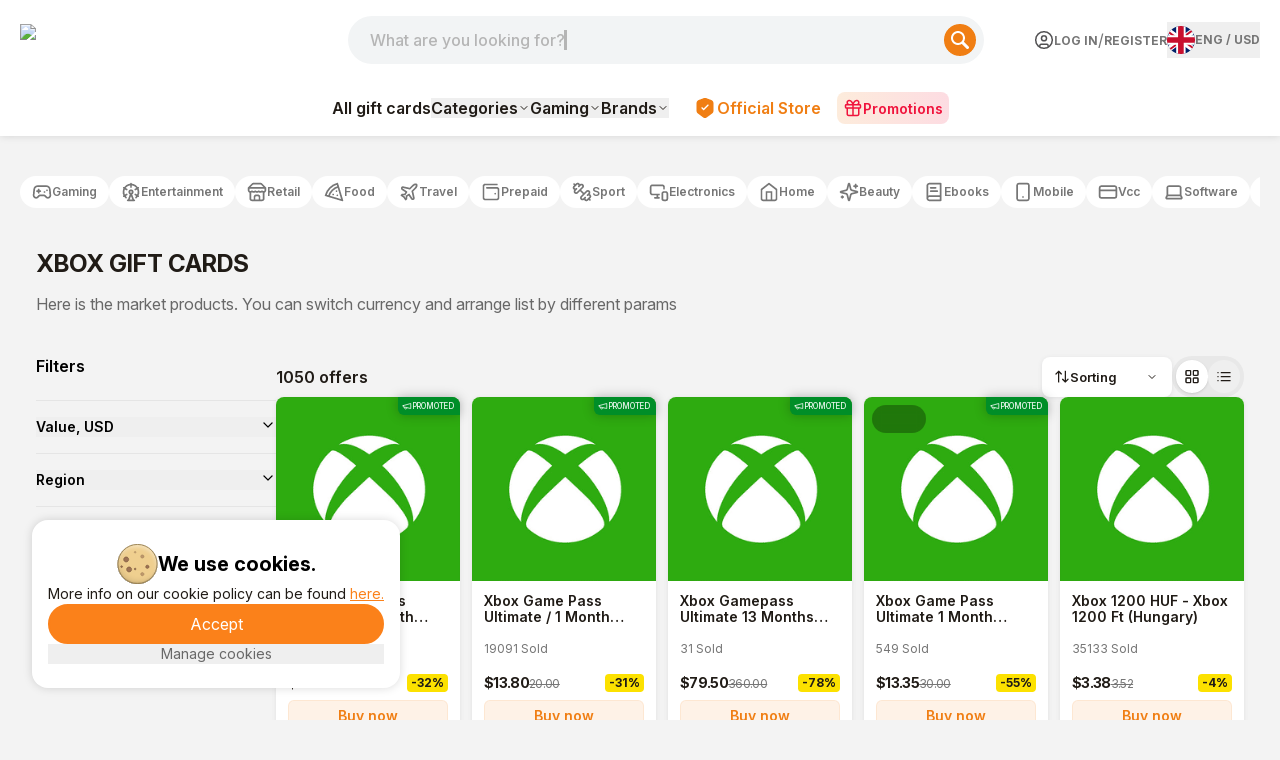

--- FILE ---
content_type: text/html; charset=utf-8
request_url: https://www.buysellvouchers.com/en/products/list/Gift_cards-Xbox/
body_size: 108553
content:
<!DOCTYPE html><html lang="en" class="font-pt-sans font-inter"><head><meta charSet="utf-8"/><meta name="viewport" content="width=device-width, initial-scale=1"/><meta name="viewport" content="width=device-width, initial-scale=1"/><link rel="preload" as="image" href="https://cdn.bsvmarket.com/images/flags/4x3/gb.svg"/><link rel="preload" as="image" imageSrcSet="https://cdn.bsvmarket.com/images/product-images/228/Gift_cards-Xbox-228.png 1x, https://cdn.bsvmarket.com/images/product-images/456/Gift_cards-Xbox-456.png 2x"/><link rel="stylesheet" href="/_next/static/css/b58fad7a9fe5e79a.css" data-precedence="next"/><link rel="stylesheet" href="/_next/static/css/14e0763e33f71b36.css" data-precedence="next"/><link rel="stylesheet" href="/_next/static/css/11689f4e53159190.css" data-precedence="next"/><link rel="preload" as="script" fetchPriority="low" href="/_next/static/chunks/webpack-29e97eb28b426a25.js"/><script src="/_next/static/chunks/4bd1b696-100b9d70ed4e49c1.js" async=""></script><script src="/_next/static/chunks/1255-f130baedebc17f6e.js" async=""></script><script src="/_next/static/chunks/main-app-f3336e172256d2ab.js" async=""></script><script src="/_next/static/chunks/4431-27aaef6bb3ee32e8.js" async=""></script><script src="/_next/static/chunks/app/error-758f7ec0d885a6ca.js" async=""></script><script src="/_next/static/chunks/5604-eef76dbcff44a639.js" async=""></script><script src="/_next/static/chunks/1356-55692d5ef6a323df.js" async=""></script><script src="/_next/static/chunks/4909-88ccca120d9c2257.js" async=""></script><script src="/_next/static/chunks/8505-1e24442037d10f1d.js" async=""></script><script src="/_next/static/chunks/531-d9415230a663d088.js" async=""></script><script src="/_next/static/chunks/6093-da8af415b686f250.js" async=""></script><script src="/_next/static/chunks/2905-79a0d804674c64e1.js" async=""></script><script src="/_next/static/chunks/1213-7820689c8a23df1d.js" async=""></script><script src="/_next/static/chunks/4127-35d78e9d1074522e.js" async=""></script><script src="/_next/static/chunks/9267-73d9592c87e4b847.js" async=""></script><script src="/_next/static/chunks/2129-491c565785ba1824.js" async=""></script><script src="/_next/static/chunks/706-8e30a8c40f0bab04.js" async=""></script><script src="/_next/static/chunks/1947-c7227a9f612370da.js" async=""></script><script src="/_next/static/chunks/8359-bf43d920553e4370.js" async=""></script><script src="/_next/static/chunks/1615-486a912982da9e2d.js" async=""></script><script src="/_next/static/chunks/6451-8c793f584aef92d2.js" async=""></script><script src="/_next/static/chunks/app/%5Blocale%5D/layout-1d62a930ac85400c.js" async=""></script><script src="/_next/static/chunks/app/%5Blocale%5D/not-found-8162717b033b7c09.js" async=""></script><script src="/_next/static/chunks/3548-7d573abf32333277.js" async=""></script><script src="/_next/static/chunks/250-989eb51cd54595d6.js" async=""></script><script src="/_next/static/chunks/963-55b8ce37ce571475.js" async=""></script><script src="/_next/static/chunks/8446-88b1b564ab1768d1.js" async=""></script><script src="/_next/static/chunks/3149-99614021feb497f4.js" async=""></script><script src="/_next/static/chunks/app/%5Blocale%5D/page-03aecb1ef5dcb021.js" async=""></script><script src="/_next/static/chunks/6980-1f8110cde1791700.js" async=""></script><script src="/_next/static/chunks/6107-7abec9c11f1eb35d.js" async=""></script><script src="/_next/static/chunks/3853-06f3416abb599c6a.js" async=""></script><script src="/_next/static/chunks/app/%5Blocale%5D/products/list/%5Bslug%5D/page-eb60c54e48c9d4e1.js" async=""></script><link rel="preload" href="https://www.googletagmanager.com/gtm.js?id=GTM-WM97BN" as="script"/><script src="/_next/static/chunks/polyfills-42372ed130431b0a.js" noModule=""></script></head><body class="bg-[#F3F3F3]"><div hidden=""><!--$?--><template id="B:0"></template><!--/$--></div><div class="flex flex-col"><header class="font-inter bg-white top-0 w-full z-50 flex flex-col fixed border-b border-gray-200 shadow-[0_0_8px_0_rgba(0,0,0,0.13)] lg:sticky lg:border-none lg:shadow-none"><div class="flex flex-wrap items-center justify-between w-full max-w-[87.5rem] mx-auto pt-[16px] pb-[18px] px-[12px] gap-0 xs:gap-x-10 lg:gap-x-2.5 lg:grid lg:grid-cols-[auto_minmax(240px,1fr)_auto] lg:grid-rows-1 lg:items-center lg:gap-y-0 lg:pt-4 lg:pb-4 xl:px-0 lg:max-w-[1240px] gap-y-5 lg:gap-y-0"><div class="lg:hidden flex items-center gap-3"><button type="button" aria-haspopup="dialog" aria-expanded="false" aria-controls="radix-_R_4kqivb_" data-state="closed" aria-label="Menu"><label class="flex flex-col gap-[6px] w-5 mx-auto cursor-pointer"><span class="bg-[#F97316] h-[2px] rounded-lg w-full"></span><span class="bg-[#F97316] h-[2px] rounded-lg w-full"></span><span class="bg-[#F97316] h-[2px] rounded-lg w-full"></span></label></button><a class="lg:hidden h-full cursor-pointer" href="/"><img alt="logo_img" loading="lazy" width="80" height="24" decoding="async" data-nimg="1" class="pointer-events-none" style="color:transparent" srcSet="/_next/image?url=https%3A%2F%2Fcdn.bsvmarket.com%2Fimages%2Fheader%2Fheader_logo.png&amp;w=96&amp;q=75 1x, /_next/image?url=https%3A%2F%2Fcdn.bsvmarket.com%2Fimages%2Fheader%2Fheader_logo.png&amp;w=256&amp;q=75 2x" src="/_next/image?url=https%3A%2F%2Fcdn.bsvmarket.com%2Fimages%2Fheader%2Fheader_logo.png&amp;w=256&amp;q=75"/></a></div><div class="relative mx-auto h-12  md:rounded-[40px] order-3 lg:order-2 w-full lg:block lg:order-none lg:max-h-none lg:opacity-100 lg:translate-y-0 lg:h-12 lg:max-w-[636px] lg:ml-auto lg:mr-10 max-h-12 opacity-100 translate-y-0"><input autoComplete="off" class="h-full w-full px-5 text-darkGray bg-[#F2F4F5] font-medium focus-visible:border-oceanBlue focus-visible:shadow-md outline-none relative overflow-hidden rounded-[2.5rem] " id="search-mob" name="search-mob" value=""/><label for="search" class="search_textAnimation__YOSTG pl-3 absolute my-auto pointer-events-none font-medium text-lightGray ">What are you looking for? Just type here</label><button aria-label="Search" class="absolute cursor-pointer group top-[8px] flex items-center rounded-[40px] right-2 justify-center h-[32px] w-[32px] bg-[#F07E13] border-0"><svg class="group-hover:scale-110 transition-all duration-150" height="18" width="18" xmlns="http://www.w3.org/2000/svg" viewBox="0 0 18.01 18"><path d="M17.57,15.45,12.9,10.78a7,7,0,1,0-2.12,2.12l4.67,4.67a1.5,1.5,0,0,0,2.13-2.11ZM2,7a5,5,0,1,1,5,5A5,5,0,0,1,2,7Z" fill="#fff"></path></svg></button></div><div class="hidden lg:block -ml-10 lg:items-center lg:col-start-1 lg:row-start-1 mr-auto lg:m-0 w-32"><a class="h-full cursor-pointer" href="/"><img alt="logo_img" loading="lazy" width="100" height="100" decoding="async" data-nimg="1" class="pointer-events-none w-full h-full lg:w-[107px] lg:h-[32px] w-[80px] h-[24px]" style="color:transparent" srcSet="/_next/image?url=https%3A%2F%2Fcdn.bsvmarket.com%2Fimages%2Fheader%2Fheader_logo.png&amp;w=128&amp;q=75 1x, /_next/image?url=https%3A%2F%2Fcdn.bsvmarket.com%2Fimages%2Fheader%2Fheader_logo.png&amp;w=256&amp;q=75 2x" src="/_next/image?url=https%3A%2F%2Fcdn.bsvmarket.com%2Fimages%2Fheader%2Fheader_logo.png&amp;w=256&amp;q=75"/></a></div><div class="order-2 xl:w-full lg:flex lg:justify-end lg:items-center lg:order-none lg:w-max lg:col-start-3 lg:row-start-1"><div class="flex xs:flex-row justify-between gap-6 items-center"><div class="xlg:flex w-full justify-between hidden gap-6"><div class="hidden lg:flex justify-between items-center whitespace-nowrap gap-[2px]"><a class="flex items-center justify-center gap-[6px] cursor-pointer py-2 rounded-lg" href="/en/account/login/"><svg xmlns="http://www.w3.org/2000/svg" width="20" height="20" viewBox="0 0 20 20" fill="none"><path d="M5.83317 17.2184V15.8334C5.83317 15.3914 6.00877 14.9674 6.32133 14.6549C6.63389 14.3423 7.05781 14.1667 7.49984 14.1667H12.4998C12.9419 14.1667 13.3658 14.3423 13.6783 14.6549C13.9909 14.9674 14.1665 15.3914 14.1665 15.8334V17.2184M18.3332 10.0001C18.3332 14.6024 14.6022 18.3334 9.99984 18.3334C5.39746 18.3334 1.6665 14.6024 1.6665 10.0001C1.6665 5.39768 5.39746 1.66672 9.99984 1.66672C14.6022 1.66672 18.3332 5.39768 18.3332 10.0001ZM12.4998 8.33338C12.4998 9.7141 11.3805 10.8334 9.99984 10.8334C8.61913 10.8334 7.49984 9.7141 7.49984 8.33338C7.49984 6.95267 8.61913 5.83338 9.99984 5.83338C11.3805 5.83338 12.4998 6.95267 12.4998 8.33338Z" stroke="#515052" stroke-width="1.5" stroke-linecap="round" stroke-linejoin="round"></path><defs><rect width="20" height="20" fill="white"></rect></defs></svg><p class="uppercase text-[#767676] hover:text-[#201B16] text-[12px] font-bold">Log in</p></a><span class="text-[#767676]"> / </span><a class="uppercase text-[#767676] hover:text-[#201B16] text-[12px] font-bold" href="/en/account/register/">Register</a></div><button type="button" aria-haspopup="dialog" aria-expanded="false" aria-controls="radix-_R_1a4qivb_" data-state="closed"><div class="flex gap-2 items-center text-sm group"><div class="hidden xlg:flex gap-1 items-center text-[grey]"><img alt="GB" src="https://cdn.bsvmarket.com/images/flags/4x3/gb.svg" style="display:inline-block;width:28px;height:28px;vertical-align:middle;border-radius:50%;border:px solid #686868;object-fit:cover;cursor:pointer"/><span class="text-[12px] uppercase font-bold text-[#767676] "><span class="hover:text-[#201B16]">ENG</span> <!-- -->/ <span class="hover:text-[#201B16]">USD</span></span></div><span class="inline xlg:hidden text-[12px] uppercase font-bold text-[#767676] pr-1 hover:text-[#201B16]">ENG<!-- --> / <!-- -->USD</span></div></button></div><div aria-label="Menu" class="flex items-center gap-2 xlg:hidden"><div class="w-max"><button type="button" aria-haspopup="dialog" aria-expanded="false" aria-controls="radix-_R_u4qivb_" data-state="closed"><div class="flex gap-2 items-center text-sm group"><div class="hidden xlg:flex gap-1 items-center text-[grey]"><img alt="GB" src="https://cdn.bsvmarket.com/images/flags/4x3/gb.svg" style="display:inline-block;width:28px;height:28px;vertical-align:middle;border-radius:50%;border:px solid #686868;object-fit:cover;cursor:pointer"/><span class="text-[12px] uppercase font-bold text-[#767676] "><span class="hover:text-[#201B16]">ENG</span> <!-- -->/ <span class="hover:text-[#201B16]">USD</span></span></div><span class="inline xlg:hidden text-[12px] uppercase font-bold text-[#767676] pr-1 hover:text-[#201B16]">ENG<!-- --> / <!-- -->USD</span></div></button></div><button type="button" aria-haspopup="dialog" aria-expanded="false" aria-controls="radix-_R_1e4qivb_" data-state="closed" aria-label="Menu"><div class="flex pr-0 items-center cursor-pointer gap-[6px] xs:pr-2 text-[#767676] font-medium"><svg xmlns="http://www.w3.org/2000/svg" width="30" height="30" viewBox="0 0 20 20" fill="none"><path d="M5.83317 17.2182V15.8332C5.83317 15.3911 6.00877 14.9672 6.32133 14.6547C6.63389 14.3421 7.05781 14.1665 7.49984 14.1665H12.4998C12.9419 14.1665 13.3658 14.3421 13.6783 14.6547C13.9909 14.9672 14.1665 15.3911 14.1665 15.8332V17.2182M18.3332 9.99984C18.3332 14.6022 14.6022 18.3332 9.99984 18.3332C5.39746 18.3332 1.6665 14.6022 1.6665 9.99984C1.6665 5.39746 5.39746 1.6665 9.99984 1.6665C14.6022 1.6665 18.3332 5.39746 18.3332 9.99984ZM12.4998 8.33317C12.4998 9.71388 11.3805 10.8332 9.99984 10.8332C8.61913 10.8332 7.49984 9.71388 7.49984 8.33317C7.49984 6.95246 8.61913 5.83317 9.99984 5.83317C11.3805 5.83317 12.4998 6.95246 12.4998 8.33317Z" stroke="currentColor" stroke-width="1.5" stroke-linecap="round" stroke-linejoin="round"></path><defs><rect width="20" height="20" fill="white"></rect></defs></svg><p class="hidden xs:block text-xs font-bold"></p></div></button></div></div></div></div></header><div class="hidden lg:block font-inter w-full bg-white md:py-2 py-1 shadow-[0_0_8px_0_rgba(0,0,0,0.13)]"><nav class="flex max-w-[87.5rem] mx-auto min-h-[40px] justify-center items-center"><div class="flex items-center"><div class="hidden" aria-hidden="false" data-seo-links="true"><div class="sr-only"><a href="/en/products/list/">All gift cards</a><a href="/en/products/list/Games-PLAYERUNKNOWNS_BATTLEGROUNDS_aka_PUBG/">PLAYERUNKNOWN&#x27;S BATTLEGROUNDS (PUBG)<!-- -->(457)</a><a href="/en/products/list/Games-Valorant/">Valorant<!-- -->(282)</a><a href="/en/products/list/Games-Free_Fire/">Free Fire<!-- -->(253)</a><a href="/en/products/list/Games-Nintendo/">Nintendo<!-- -->(251)</a><a href="/en/products/list/Games-Mobile_Legends/">Mobile Legends<!-- -->(206)</a><a href="/en/products/list/Games-Fortnite/">Fortnite<!-- -->(189)</a><a href="/en/products/list/Games-League_of_Legends/">League of Legends<!-- -->(139)</a><a href="/en/products/list/Games-Other/">Other<!-- -->(129)</a><a href="/en/products/list/Games-Yalla_Ludo/">Yalla Ludo<!-- -->(119)</a><a href="/en/products/list/Games-Call-of-Duty/">Call of Duty<!-- -->(100)</a><a href="/en/products/list/games-eneba-gift-cards/">Eneba<!-- -->(91)</a><a href="/en/products/list/games-minecraft-gift-card/">Minecraft<!-- -->(86)</a><a href="/en/products/list/Games-Riot_Access/">Riot Access<!-- -->(85)</a><a href="/en/products/list/Games-PC/">PC<!-- -->(84)</a><a href="/en/products/list/Games-Clash_of_Clans/">Clash of Clans<!-- -->(71)</a><a href="/en/products/list/Games-JAWAKER/">JAWAKER<!-- -->(67)</a><a href="/en/products/list/nexon-game-card-karma-koin/">Nexon Game Card<!-- -->(64)</a><a href="/en/products/list/Games-Bigo_Live/">Bigo Live<!-- -->(62)</a><a href="/en/products/list/Games-Xbox_360/">Xbox 360<!-- -->(62)</a><a href="/en/products/list/games-unipin-gift-card/">UniPin<!-- -->(60)</a><a href="/en/products/list/games-ea-sports-fc/">EA Sports FC<!-- -->(60)</a><a href="/en/products/list/overwatch-gift-cards/">Overwatch<!-- -->(52)</a><a href="/en/products/list/Games-Apex_Legends/">Apex Legends<!-- -->(51)</a><a href="/en/products/list/Games-Blizzard/">Blizzard<!-- -->(50)</a><a href="/en/products/list/games-genshin-impact-genesis-crystals/">Genshin Impact<!-- -->(49)</a><a href="/en/products/list/game-hay-day-coins-diamonds/">HAY DAY<!-- -->(38)</a><a href="/en/products/list/game-8-ball-pool-coins/">8 Ball Pool<!-- -->(35)</a><a href="/en/products/list/meta-quest-gift-card/">Meta Quest<!-- -->(34)</a><a href="/en/products/list/honkai-star-rail-gift-cards/">Honkai Star Rail<!-- -->(33)</a><a href="/en/products/list/exitLag-codes/">ExitLag<!-- -->(33)</a><a href="/en/products/list/Games-Clash_Royale/">Clash Royale<!-- -->(32)</a><a href="/en/products/list/games-candy-crush-codes/">Candy Crush<!-- -->(31)</a><a href="/en/products/list/brawl-stars-gift-cards/">Brawl Stars<!-- -->(27)</a><a href="/en/products/list/Games-Grand_Theft_Auto_V/">Grand Theft Auto V<!-- -->(26)</a><a href="/en/products/list/Games-eFootball_gift-cards/">eFootball PES 2020<!-- -->(24)</a><a href="/en/products/list/Games-GameStop/">GameStop<!-- -->(23)</a><a href="/en/products/list/games-honor-of-kings-tokens/">Honor Of Kings<!-- -->(23)</a><a href="/en/products/list/blood-strike-gift-cards/">Blood Strike<!-- -->(21)</a><a href="/en/products/list/playstation-plus-memberships/">PlayStation Plus Memberships<!-- -->(21)</a><a href="/en/products/list/sea-of-thieves-gift-cards/">Sea of Thieves<!-- -->(21)</a><a href="/en/products/list/games-ea-play-gift-cards/">EA Play<!-- -->(20)</a><a href="/en/products/list/games-imvu-credits-gift-card/">IMVU<!-- -->(19)</a><a href="/en/products/list/delta-force-gift-cards/">Delta Force<!-- -->(17)</a><a href="/en/products/list/zepeto-coins/">ZEPETO Coins<!-- -->(17)</a><a href="/en/products/list/madden-nfl-gift-cards/">Madden NFL<!-- -->(11)</a><a href="/en/products/list/cherry-credits-gift-cards/">Cherry Credits<!-- -->(11)</a><a href="/en/products/list/battlefield-gift-cards/">Battlefield<!-- -->(11)</a><a href="/en/products/list/Games-Warframe/">Warframe<!-- -->(11)</a><a href="/en/products/list/games-kinguin-gift-cards/">Kinguin<!-- -->(11)</a><a href="/en/products/list/multi-game-card/">Multi Game Card<!-- -->(11)</a><a href="/en/products/list/Games-Red_Dead_Redemption_2/">Red Dead Redemption 2<!-- -->(10)</a><a href="/en/products/list/game-vip-baloot-code-gems/">VIP Baloot<!-- -->(10)</a><a href="/en/products/list/smileone-gift-cards/">SmileOne<!-- -->(10)</a><a href="/en/products/list/games-rs-runescape-gold/">Runescape<!-- -->(9)</a><a href="/en/products/list/efootball-gift-cards/">eFootball<!-- -->(9)</a><a href="/en/products/list/guild-wars-gift-cards/">Guild Wars<!-- -->(9)</a><a href="/en/products/list/Games-World_of_warcraft_aka_WOW/">World of Warcraft (WOW)<!-- -->(8)</a><a href="/en/products/list/Games-Clash_of_Empire/">Clash of Empire<!-- -->(8)</a><a href="/en/products/list/zenless-zone-currency/">Zenless Zone Currency<!-- -->(7)</a><a href="/en/products/list/games-garena-shells/">Garena Shells<!-- -->(7)</a><a href="/en/products/list/Games-Counter_Strike/">Counter-Strike<!-- -->(7)</a><a href="/en/products/list/halo-infinite-gift-cards/">Halo Infinite<!-- -->(7)</a><a href="/en/products/list/battlefield3-gift-cards/">Battlefield 3<!-- -->(7)</a><a href="/en/products/list/games-ncsoft-gift-cards/">NCSOFT<!-- -->(7)</a><a href="/en/products/list/asphalt-9-tokens/">Asphalt 9 Tokens<!-- -->(6)</a><a href="/en/products/list/nba-2k-gift-cards/">NBA 2K<!-- -->(6)</a><a href="/en/products/list/tibia-coins/">Tibia Coins<!-- -->(6)</a><a href="/en/products/list/uno-mobile-gift-cards/">Uno Mobile<!-- -->(5)</a><a href="/en/products/list/the-crew-motorfest-gift-cards/">The Crew Motorfest<!-- -->(5)</a><a href="/en/products/list/diablo-iv-gift-cards/">Diablo IV<!-- -->(5)</a><a href="/en/products/list/netease-gift-cards/">NetEase<!-- -->(5)</a><a href="/en/products/list/kigso-games-gift-card/">Kigso Games<!-- -->(5)</a><a href="/en/products/list/games-offgamers-gift-cards/">OffGamers<!-- -->(5)</a><a href="/en/products/list/Games-DayZ/">DayZ<!-- -->(5)</a><a href="/en/products/list/Games-Origin/">Origin<!-- -->(5)</a><a href="/en/products/list/Games-Assassins_Creed_Odyssey/">Assassin&#x27;s Creed Odyssey<!-- -->(5)</a><a href="/en/products/list/games-key-drop-gift-card/">Key-Drop<!-- -->(4)</a><a href="/en/products/list/tq-game-card/">TQ Game Card<!-- -->(4)</a><a href="/en/products/list/watch-dogs-legion-gift-cards/">Watch Dogs Legion<!-- -->(4)</a><a href="/en/products/list/Games-Ultimate_Game_Card/">Ultimate Game Card<!-- -->(4)</a><a href="/en/products/list/far-cry-gift-cards/">Far Cry<!-- -->(4)</a><a href="/en/products/list/cricket-gangsta-coin-pack-gift-cards/">Cricket Gangsta Coin Pack<!-- -->(4)</a><a href="/en/products/list/games-g2a-gift-cards/">G2A<!-- -->(4)</a><a href="/en/products/list/epic-games-gift-cards/">Epic Games<!-- -->(3)</a><a href="/en/products/list/Games-Tom_Clancys_Rainbow_Six_Siege/">Tom Clancy&#x27;s Rainbow Six Siege<!-- -->(3)</a><a href="/en/products/list/kingsIsle-games/">KingsIsle<!-- -->(3)</a><a href="/en/products/list/discord-sub/">Discord<!-- -->(3)</a><a href="/en/products/list/clubs-ludo-star-gift-cards/">Clubs Ludo Star<!-- -->(3)</a><a href="/en/products/list/Games-The_Elder_Scrolls_V_Skyrim/">The Elder Scrolls V: Skyrim<!-- -->(3)</a><a href="/en/products/list/Games-Path_of_Exile/">Path of Exile<!-- -->(3)</a><a href="/en/products/list/Games-Destiny_2/">Destiny 2<!-- -->(3)</a><a href="/en/products/list/Games-Dying_Light/">Dying Light<!-- -->(2)</a><a href="/en/products/list/Games-Halo_The_Master_Chief_Collection/">Halo: The Master Chief Collection<!-- -->(2)</a><a href="/en/products/list/assassins-creed-gift-cards/">Assassins Creed<!-- -->(2)</a><a href="/en/products/list/Games-Hollow_Knight/">Hollow Knight<!-- -->(2)</a><a href="/en/products/list/undawn-gift-cards/">Undawn<!-- -->(2)</a><a href="/en/products/list/Games-The_Elder_Scrolls_V_Skyrim_Special_Edition/">The Elder Scrolls V: Skyrim Special Edition<!-- -->(2)</a><a href="/en/products/list/Games-War_Thunder/">War Thunder<!-- -->(2)</a><a href="/en/products/list/Games-Fallout_4/">Fallout 4<!-- -->(2)</a><a href="/en/products/list/Games-FINAL_FANTASY_XIV_Online/">FINAL FANTASY XIV Online<!-- -->(1)</a><a href="/en/products/list/Games-DARK_SOULS_III/">DARK SOULS III<!-- -->(1)</a><a href="/en/products/list/Games-The_Forest/">The Forest<!-- -->(1)</a><a href="/en/products/list/Games-Garrys_Mod/">Garry&#x27;s Mod<!-- -->(1)</a><a href="/en/products/list/Games-The_SimsTM_3/">The Sims(TM) 3<!-- -->(1)</a><a href="/en/products/list/Games-Hearts_of_Iron_IV/">Hearts of Iron IV<!-- -->(1)</a><a href="/en/products/list/Games-Arma_3/">Arma 3<!-- -->(1)</a><a href="/en/products/list/Games-Borderlands_2/">Borderlands 2<!-- -->(1)</a><a href="/en/products/list/Games-Total_War_WARHAMMER_II/">Total War: WARHAMMER II<!-- -->(1)</a><a href="/en/products/list/among-us-gift-cards/">Among Us<!-- -->(1)</a><a href="/en/products/list/college-football-26-gift-cards/">College football 26<!-- -->(1)</a><a href="/en/products/list/it-takes-two-gift-cards/">It takes two<!-- -->(1)</a><a href="/en/products/list/game-rust-clash-gem-gift-card/">Rust Clash<!-- -->(1)</a><a href="/en/products/list/Games-7_Days_to_Die/">7 Days to Die<!-- -->(1)</a><a href="/en/products/list/arc-games-gift-card/">ARC Games<!-- -->(1)</a><a href="/en/products/list/Games-Farming_Simulator_19/">Farming Simulator 19<!-- -->(1)</a><a href="/en/products/list/Games-World_of_Tanks_Blitz/">World of Tanks Blitz<!-- -->(1)</a><a href="/en/products/list/Games-Dead_by_Daylight/">Dead by Daylight<!-- -->(1)</a><a href="/en/products/list/Games-XCOM_2/">XCOM 2<!-- -->(1)</a><a href="/en/products/list/Games-The_Witcher_3_Wild_Hunt/">The Witcher 3: Wild Hunt<!-- -->(1)</a><a href="/en/products/list/Games-Brawlhalla/">Brawlhalla<!-- -->(1)</a><a href="/en/products/list/Games-ARK_Survival_Evolved/">ARK: Survival Evolved<!-- -->(1)</a><a href="/en/products/list/Games-Stellaris/">Stellaris<!-- -->(1)</a><a href="/en/products/list/Games-PAYDAY_2/">PAYDAY 2<!-- -->(1)</a><a href="/en/products/list/Games-Terraria/">Terraria<!-- -->(1)</a><a href="/en/products/list/Games-Sekiro_Shadows_Die_Twice/">Sekiro: Shadows Die Twice<!-- -->(1)</a><a href="/en/products/list/ghost-recon-gift-cards/">Ghost Recon<!-- -->(0)</a><a href="/en/products/list/dragon-city-gems/">Dragon City Gems<!-- -->(0)</a><a href="/en/products/list/riders-republic-gift-cards/">Riders Republic<!-- -->(0)</a><a href="/en/products/list/games-statdota-premium/">StatDota Premium<!-- -->(0)</a><a href="/en/products/list/albion-online-gift-cards/">Albion Online<!-- -->(0)</a><a href="/en/products/list/helldivers-2-gift-cards/">Helldivers 2<!-- -->(0)</a><a href="/en/products/list/griftlands-gift-cards/">Griftlands<!-- -->(0)</a><a href="/en/products/list/Games-Kenshi/">Kenshi<!-- -->(0)</a><a href="/en/products/list/Games-Raft/">Raft<!-- -->(0)</a><a href="/en/products/list/Games-Sid_Meiers_Civilization_V/">Sid Meier&#x27;s Civilization V<!-- -->(0)</a><a href="/en/products/list/Games-Portal_2/">Portal 2<!-- -->(0)</a><a href="/en/products/list/Games-Mount__Blade_Warband/">Mount &amp; Blade: Warband<!-- -->(0)</a><a href="/en/products/list/games-moogold-gift-card/">Moogold<!-- -->(0)</a><a href="/en/products/list/Games-Euro_Truck_Simulator_2/">Euro Truck Simulator 2<!-- -->(0)</a><a href="/en/products/list/Games-MONSTER_HUNTER_WORLD/">MONSTER HUNTER: WORLD<!-- -->(0)</a><a href="/en/products/list/Games-World_of_Warships/">World of Warships<!-- -->(0)</a><a href="/en/products/list/Games-Company_of_Heroes_2/">Company of Heroes 2<!-- -->(0)</a><a href="/en/products/list/Games-Wallpaper_Engine/">Wallpaper Engine<!-- -->(0)</a><a href="/en/products/list/Games-Dont_Starve_Together/">Don&#x27;t Starve Together<!-- -->(0)</a><a href="/en/products/list/Games-Black_Desert_Online/">Black Desert Online<!-- -->(0)</a><a href="/en/products/list/Games-The_Binding_of_Isaac_Rebirth/">The Binding of Isaac: Rebirth<!-- -->(0)</a><a href="/en/products/list/Games-VRChat/">VRChat<!-- -->(0)</a><a href="/en/products/list/Games-Grim_Dawn/">Grim Dawn<!-- -->(0)</a><a href="/en/products/list/Games-Bloons_TD_6/">Bloons TD 6<!-- -->(0)</a><a href="/en/products/list/Games-Left_4_Dead_2/">Left 4 Dead 2<!-- -->(0)</a><a href="/en/products/list/Games-Space_Engineers/">Space Engineers<!-- -->(0)</a><a href="/en/products/list/games-webzen-wcoins/">Webzen<!-- -->(0)</a><a href="/en/products/list/Games-Poker/">Poker<!-- -->(0)</a><a href="/en/products/list/Games-Second_LIFE/">Second LIFE<!-- -->(0)</a><a href="/en/products/list/games-zing-card/">Zing<!-- -->(0)</a><a href="/en/products/list/gocash-game-card/">GoCash Game Card<!-- -->(0)</a><a href="/en/products/list/games-ezpin-gift-cards/">EZ PIN<!-- -->(0)</a><a href="/en/products/list/Games-FIFA_Coins/">FIFA Coins<!-- -->(0)</a><a href="/en/products/list/Games-Zynga_Game_Cards/">Zynga Game Cards<!-- -->(0)</a><a href="/en/products/list/Games-Rixty/">Rixty<!-- -->(0)</a><a href="/en/products/list/Games-NBA_2K19/">NBA 2K19<!-- -->(0)</a><a href="/en/products/list/Games-NBA_2K20/">NBA 2K20<!-- -->(0)</a><a href="/en/products/list/Games-Hades/">Hades<!-- -->(0)</a><a href="/en/products/list/Games-Age_of_Empires_II_2013/">Age of Empires II (2013)<!-- -->(0)</a><a href="/en/products/list/Games-Oxygen_Not_Included/">Oxygen Not Included<!-- -->(0)</a><a href="/en/products/list/Games-Dota_2/">Dota 2<!-- -->(0)</a><a href="/en/products/list/Games-Football_Manager_2019/">Football Manager 2019<!-- -->(0)</a><a href="/en/products/list/Games-Paladins/">Paladins<!-- -->(0)</a><a href="/en/products/list/Games-Spacewar/">Spacewar<!-- -->(0)</a><a href="/en/products/list/Games-SMITE/">SMITE<!-- -->(0)</a><a href="/en/products/list/Games-Conan_Exiles/">Conan Exiles<!-- -->(0)</a><a href="/en/products/list/Games-Total_War_THREE_KINGDOMS/">Total War: THREE KINGDOMS<!-- -->(0)</a><a href="/en/products/list/Games-Ring_of_Elysium/">Ring of Elysium<!-- -->(0)</a><a href="/en/products/list/Games-Risk_of_Rain_2/">Risk of Rain 2<!-- -->(0)</a><a href="/en/products/list/Games-Human_Fall_Flat/">Human: Fall Flat<!-- -->(0)</a><a href="/en/products/list/Games-Europa_Universalis_IV/">Europa Universalis IV<!-- -->(0)</a><a href="/en/products/list/Games-ATLAS/">ATLAS<!-- -->(0)</a><a href="/en/products/list/Games-RimWorld/">RimWorld<!-- -->(0)</a><a href="/en/products/list/Games-Transport_Fever_2/">Transport Fever 2<!-- -->(0)</a><a href="/en/products/list/Games-Dota_Underlords/">Dota Underlords<!-- -->(0)</a><a href="/en/products/list/Games-Elite_Dangerous/">Elite Dangerous<!-- -->(0)</a><a href="/en/products/list/Games-Shadowverse/">Shadowverse<!-- -->(0)</a><a href="/en/products/list/Games-The_Witcher_Enhanced_Edition/">The Witcher: Enhanced Edition<!-- -->(0)</a><a href="/en/products/list/Games-Source_SDK_Base_2007/">Source SDK Base 2007<!-- -->(0)</a><a href="/en/products/list/Games-Total_War_ROME_II___Emperor_Edition/">Total War: ROME II - Emperor Edition<!-- -->(0)</a><a href="/en/products/list/Games-Unturned/">Unturned<!-- -->(0)</a><a href="/en/products/list/Games-Far_Cry_5/">Far Cry 5<!-- -->(0)</a><a href="/en/products/list/Games-Team_Fortress_2/">Team Fortress 2<!-- -->(0)</a><a href="/en/products/list/Games-Football_Manager_2020/">Football Manager 2020<!-- -->(0)</a><a href="/en/products/list/Games-Slay_the_Spire/">Slay the Spire<!-- -->(0)</a><a href="/en/products/list/Games-Age_of_Empires_II_Definitive_Edition/">Age of Empires II: Definitive Edition<!-- -->(0)</a><a href="/en/products/list/Games-Sid_Meiers_Civilization_VI/">Sid Meier&#x27;s Civilization VI<!-- -->(0)</a><a href="/en/products/list/Games-Crusader_Kings_II/">Crusader Kings II<!-- -->(0)</a><a href="/en/products/list/Games-Cities_Skylines/">Cities: Skylines<!-- -->(0)</a><a href="/en/products/list/Games-Planet_Zoo/">Planet Zoo<!-- -->(0)</a><a href="/en/products/list/Games-Stardew_Valley/">Stardew Valley<!-- -->(0)</a><a href="/en/products/list/Games-NGU_IDLE/">NGU IDLE<!-- -->(0)</a><a href="/en/products/list/Games-Factorio/">Factorio<!-- -->(0)</a><a href="/en/products/list/Games-Rocket_League/">Rocket League<!-- -->(0)</a><a href="/en/products/list/Games-The_Elder_Scrolls_Online/">The Elder Scrolls Online<!-- -->(0)</a><a href="/en/products/list/Games-Divinity_Original_Sin_2/">Divinity: Original Sin 2<!-- -->(0)</a><a href="/en/products/list/games-ultra-gift-card/">Ultra<!-- -->(0)</a><a href="/en/products/list/Gift_cards-PlayStation_network_aka_psn/">PlayStation Network (PSN)<!-- -->(1566)</a><a href="/en/products/list/gift-cards-apple/">Apple<!-- -->(1269)</a><a href="/en/products/list/Gift_cards-Steam_Gift_Cards/">Steam<!-- -->(1124)</a><a href="/en/products/list/Gift_cards-Xbox/">Xbox<!-- -->(1050)</a><a href="/en/products/list/Gift_cards-Amazon_Gift_cards/">Amazon<!-- -->(680)</a><a href="/en/products/list/Other-Other/">Other<!-- -->(664)</a><a href="/en/products/list/Gift_cards-Roblox/">Roblox<!-- -->(525)</a><a href="/en/products/list/Gift_cards-Razer_Gold/">Razer Gold<!-- -->(436)</a><a href="/en/products/list/Gift_cards-Google_Play_Gift_Cards/">Google Play<!-- -->(410)</a><a href="/en/products/list/Software-Other/">Software - Other<!-- -->(366)</a><a href="/en/products/list/Gift_cards-Other/">Gift cards - Other<!-- -->(335)</a><a href="/en/products/list/Gift_cards-Uber/">Uber<!-- -->(298)</a><a href="/en/products/list/telegram-premium/">Telegram<!-- -->(265)</a><a href="/en/products/list/tiktok-followers-likes-coins/">TikTok<!-- -->(262)</a><a href="/en/products/list/rewarble-gift-cards/">Rewarble<!-- -->(242)</a><a href="/en/products/list/paypal-gift-cards/">PayPal<!-- -->(225)</a><a href="/en/products/list/Gift_cards-Spotify/">Spotify<!-- -->(221)</a><a href="/en/products/list/binance-gift-cards/">Binance<!-- -->(213)</a><a href="/en/products/list/Gift_cards-Zalando/">Zalando<!-- -->(198)</a><a href="/en/products/list/h-and-m-gift-card/">H&amp;M<!-- -->(169)</a><a href="/en/products/list/Software-Windows/">Windows<!-- -->(168)</a><a href="/en/products/list/Gift_cards-Adidas/">Adidas<!-- -->(157)</a><a href="/en/products/list/Gift_cards-Netflix/">Netflix<!-- -->(151)</a><a href="/en/products/list/Gift_cards-Nike/">Nike<!-- -->(147)</a><a href="/en/products/list/lastminute-gift-cards/">Lastminute<!-- -->(140)</a><a href="/en/products/list/global-experiences-cards/">Global Experiences Card<!-- -->(127)</a><a href="/en/products/list/Gift_cards-Ikea/">Ikea<!-- -->(126)</a><a href="/en/products/list/entertainment-lego-gift-cards/">LEGO<!-- -->(122)</a><a href="/en/products/list/fashion-foot-locker-gift-cards/">Foot Locker<!-- -->(117)</a><a href="/en/products/list/entertainment-ticketmaster-gift-cards/">Ticketmaster<!-- -->(115)</a><a href="/en/products/list/Software-CapCut/">CapCut<!-- -->(115)</a><a href="/en/products/list/fashion-primark-gift-cards/">Primark<!-- -->(100)</a><a href="/en/products/list/sport-decathlon-gift-cards/">Decathlon<!-- -->(100)</a><a href="/en/products/list/Software-AI_subscriptions/">AI subscriptions<!-- -->(87)</a><a href="/en/products/list/gift-me-crypto-gift-cards/">Gift Me Crypto<!-- -->(85)</a><a href="/en/products/list/hema-gift-cards/">Hema<!-- -->(83)</a><a href="/en/products/list/Gift_cards-Sephora/">Sephora<!-- -->(77)</a><a href="/en/products/list/fashion-tk-maxx-gift-cards/">TK Maxx<!-- -->(74)</a><a href="/en/products/list/asos-gift-card/">ASOS<!-- -->(71)</a><a href="/en/products/list/cryptovoucher-gift-cards/">CryptoVoucher<!-- -->(69)</a><a href="/en/products/list/Gift_cards-Microsoft_Windows_Store_Gift_Card/">Microsoft Store<!-- -->(68)</a><a href="/en/products/list/crunchyroll-gift-cards/">Crunchyroll<!-- -->(65)</a><a href="/en/products/list/restaurants-just-eat-gift-card/">Just Eat<!-- -->(65)</a><a href="/en/products/list/rentacargift-gift-cards/">RentacarGift<!-- -->(65)</a><a href="/en/products/list/fashion-rituals-gift-cards/">Rituals<!-- -->(64)</a><a href="/en/products/list/Gift_cards-Twitch/">Twitch<!-- -->(64)</a><a href="/en/products/list/noon-gift-card/">Noon<!-- -->(63)</a><a href="/en/products/list/gift-cards-huawei/">HUAWEI<!-- -->(63)</a><a href="/en/products/list/revolut-virtual-cards/">Revolut<!-- -->(62)</a><a href="/en/products/list/restaurants-doordash-gift-card/">DoorDash<!-- -->(62)</a><a href="/en/products/list/Gift_cards-Starbucks/">Starbucks<!-- -->(60)</a><a href="/en/products/list/bucketlistgift-gift-cards/">BucketlistGift<!-- -->(60)</a><a href="/en/products/list/facebook-gift-cards/">Facebook<!-- -->(60)</a><a href="/en/products/list/crypto-gift-card/">Crypto Gift Cards<!-- -->(59)</a><a href="/en/products/list/wise-virtual-cards/">Wise<!-- -->(59)</a><a href="/en/products/list/online-shopping-shein-gift-cards/">Shein<!-- -->(54)</a><a href="/en/products/list/Gift_cards-Airbnb/">Airbnb<!-- -->(54)</a><a href="/en/products/list/fashion-gap-gift-cards/">Gap<!-- -->(53)</a><a href="/en/products/list/travel-airline-gift-cards/">Airline Gift<!-- -->(51)</a><a href="/en/products/list/restaurants-talabat-gift-cards/">Talabat<!-- -->(50)</a><a href="/en/products/list/amazon-prime-video-gift-cards/">Amazon Prime Video<!-- -->(47)</a><a href="/en/products/list/electronics-mediamarkt-gift-cards/">MediaMarkt<!-- -->(47)</a><a href="/en/products/list/food-marks-spencer-gift-cards/">Marks &amp; Spencer<!-- -->(46)</a><a href="/en/products/list/entertainment-tinder-gift-cards/">Tinder<!-- -->(45)</a><a href="/en/products/list/Prepaid_Vouchers-AstroPay/">AstroPay<!-- -->(44)</a><a href="/en/products/list/Gift_cards-Walmart/">Walmart<!-- -->(44)</a><a href="/en/products/list/ashampoo-gift-cards/">Ashampoo<!-- -->(44)</a><a href="/en/products/list/gift-cards-likee/">Likee<!-- -->(43)</a><a href="/en/products/list/youtube-premium-subscribers/">YouTube<!-- -->(43)</a><a href="/en/products/list/mifinity-gift-cards/">Mifinity<!-- -->(42)</a><a href="/en/products/list/jeton-cash-voucher/">JetonCash<!-- -->(41)</a><a href="/en/products/list/r-and-b-gift-cards/">R&amp;B<!-- -->(40)</a><a href="/en/products/list/linkedIn-premium-gift-cards/">LinkedIn Premium<!-- -->(40)</a><a href="/en/products/list/eurostar-gift-cards/">Eurostar<!-- -->(39)</a><a href="/en/products/list/travel-travelcard-by-inspire-gift-cards/">Travelcard by Inspire<!-- -->(39)</a><a href="/en/products/list/Gift_cards-Ebay/">eBay<!-- -->(39)</a><a href="/en/products/list/virtual-credit-cards-prepaid-mastercard/">MasterCard<!-- -->(39)</a><a href="/en/products/list/grab-gift-card/">Grab<!-- -->(36)</a><a href="/en/products/list/streaming-services-gift-cards/">Streaming - Other<!-- -->(35)</a><a href="/en/products/list/flystaygift-cards/">FlystayGift<!-- -->(35)</a><a href="/en/products/list/Gift_cards-Tango/">Tango<!-- -->(35)</a><a href="/en/products/list/online-shopping-carrefour-gift-cards/">Carrefour<!-- -->(35)</a><a href="/en/products/list/virtual-credit-cards-visa/">Visa<!-- -->(34)</a><a href="/en/products/list/home-depot-gift-card/">Home Depot<!-- -->(34)</a><a href="/en/products/list/cashtocode-voucher/">CashtoCode<!-- -->(34)</a><a href="/en/products/list/virgin-gift-cards/">Virgin Gift Card<!-- -->(34)</a><a href="/en/products/list/Gift_cards-Best_Buy/">Best Buy<!-- -->(32)</a><a href="/en/products/list/nelly.com-gift-cards/">Nelly.com<!-- -->(32)</a><a href="/en/products/list/duolingo-subscriptions/">DUOLINGO Subscription<!-- -->(32)</a><a href="/en/products/list/electronics-jb-hi-fi-gift-cards/">JB Hi-Fi<!-- -->(31)</a><a href="/en/products/list/birkenstock-gift-cards/">BIRKENSTOCK<!-- -->(31)</a><a href="/en/products/list/travel-hotels-com-gift-cards/">Hotels.com<!-- -->(31)</a><a href="/en/products/list/fashion-aeropostale-gift-cards/">Aéropostale<!-- -->(31)</a><a href="/en/products/list/icash-one-gift-cards/">iCash.one<!-- -->(30)</a><a href="/en/products/list/Gift_cards-Target/">Target<!-- -->(30)</a><a href="/en/products/list/deliveroo-gift-card/">Deliveroo<!-- -->(30)</a><a href="/en/products/list/gate.io-gift-cards/">Gate.io<!-- -->(30)</a><a href="/en/products/list/fashion-kathmandu-gift-cards/">Kathmandu<!-- -->(30)</a><a href="/en/products/list/flexepin-voucher/">Flexepin<!-- -->(30)</a><a href="/en/products/list/homesense-gift-cards/">Homesense<!-- -->(29)</a><a href="/en/products/list/fashion-lululemon-gift-cards/">Lululemon<!-- -->(29)</a><a href="/en/products/list/lycamobile-gift-cards/">Lycamobile<!-- -->(29)</a><a href="/en/products/list/nordstrom-gift-cards/">Nordstrom<!-- -->(29)</a><a href="/en/products/list/hbo-max-gift-cards/">HBO MAX<!-- -->(29)</a><a href="/en/products/list/travel-halfords-gift-cards/">Halfords<!-- -->(29)</a><a href="/en/products/list/gift-cards-shopee/">Shopee<!-- -->(29)</a><a href="/en/products/list/Restaurants-Nandos/">Nando&#x27;s<!-- -->(29)</a><a href="/en/products/list/macpac-gift-cards/">Macpac<!-- -->(28)</a><a href="/en/products/list/Software-VPN/">VPN<!-- -->(28)</a><a href="/en/products/list/supercheap-auto-gift-cards/">Supercheap Auto<!-- -->(28)</a><a href="/en/products/list/autodesk-gift-cards/">Autodesk<!-- -->(27)</a><a href="/en/products/list/lebara-gift-cards/">Lebara<!-- -->(27)</a><a href="/en/products/list/perplexity-subscriptions/">Perplexity<!-- -->(27)</a><a href="/en/products/list/super-card-gift-cards/">Super Card<!-- -->(27)</a><a href="/en/products/list/online-shopping-tesco-gift-cards/">Tesco<!-- -->(27)</a><a href="/en/products/list/restaurants-mcdonalds-gift-card/">McDonald&#x27;s<!-- -->(26)</a><a href="/en/products/list/Prepaid_Vouchers-Other/">Prepaid Vouchers - Other<!-- -->(26)</a><a href="/en/products/list/ccc-gift-cards/">CCC<!-- -->(26)</a><a href="/en/products/list/aldi-gift-card/">Aldi<!-- -->(26)</a><a href="/en/products/list/tripgift-gift-card/">TripGift<!-- -->(25)</a><a href="/en/products/list/watsons-gift-cards/">Watsons<!-- -->(24)</a><a href="/en/products/list/advcash-virtual-cards/">AdvCash<!-- -->(24)</a><a href="/en/products/list/travel-esso-gift-cards/">Esso<!-- -->(24)</a><a href="/en/products/list/gift-cards-disney/">Disney<!-- -->(24)</a><a href="/en/products/list/river-island-gift-cards/">River Island<!-- -->(24)</a><a href="/en/products/list/gift-cards-lazada/">Lazada<!-- -->(24)</a><a href="/en/products/list/fidira-gift-cards/">Fidira<!-- -->(24)</a><a href="/en/products/list/Ebooks-Other/">E-books - Other<!-- -->(23)</a><a href="/en/products/list/tradingview-subscriptions/">TradingView<!-- -->(23)</a><a href="/en/products/list/etsy-gift-cards/">Etsy<!-- -->(23)</a><a href="/en/products/list/blue-prepaid-cards/">Blue Prepaid Card<!-- -->(23)</a><a href="/en/products/list/Mobile_communications-Other/">Mobile Vouchers - Other<!-- -->(23)</a><a href="/en/products/list/ozon-gift-cards/">OZON<!-- -->(23)</a><a href="/en/products/list/shahid-gift-cards/">Shahid<!-- -->(22)</a><a href="/en/products/list/restaurants-foodpanda-gift-cards/">Foodpanda<!-- -->(22)</a><a href="/en/products/list/gcodes-gift-cards/">GCodes<!-- -->(22)</a><a href="/en/products/list/neosurf-voucher/">Neosurf<!-- -->(22)</a><a href="/en/products/list/luxon-virtual-cards/">Luxon<!-- -->(22)</a><a href="/en/products/list/freepik-subscriptions/">FreePik<!-- -->(22)</a><a href="/en/products/list/swarovski-gift-cards/">Swarovski<!-- -->(22)</a><a href="/en/products/list/mango-gift-cards/">Mango<!-- -->(22)</a><a href="/en/products/list/entertainment-kobo-gift-cards/">Kobo<!-- -->(21)</a><a href="/en/products/list/whitebit-gift-cards/">WhiteBIT<!-- -->(21)</a><a href="/en/products/list/bitdefender-gift-cards/">Bitdefender<!-- -->(21)</a><a href="/en/products/list/calvin-klein-gifts-cards/">Calvin Klein<!-- -->(21)</a><a href="/en/products/list/toms-gift-cards/">TOMS<!-- -->(20)</a><a href="/en/products/list/payz-gift-cards/">Payz<!-- -->(20)</a><a href="/en/products/list/tommy-hilfiger-gift-cards/">Tommy Hilfiger<!-- -->(20)</a><a href="/en/products/list/naturalizer-gift-cards/">Naturalizer<!-- -->(20)</a><a href="/en/products/list/skechers-gift-cards/">Skechers<!-- -->(20)</a><a href="/en/products/list/onlyfans-gift-cards/">OnlyFans<!-- -->(20)</a><a href="/en/products/list/crocs-gift-cards/">Crocs<!-- -->(20)</a><a href="/en/products/list/herschel-gift-cards/">Herschel<!-- -->(20)</a><a href="/en/products/list/topgolf-gift-card/">Topgolf<!-- -->(20)</a><a href="/en/products/list/inglot-gift-cards/">Inglot<!-- -->(20)</a><a href="/en/products/list/barnes-and-noble-gift-cards/">Barnes &amp; Noble<!-- -->(20)</a><a href="/en/products/list/dune-london-gift-cards/">Dune London<!-- -->(20)</a><a href="/en/products/list/lowes-gift-card/">Lowe&#x27;s<!-- -->(20)</a><a href="/en/products/list/online-shopping-gamma-gift-cards/">Gamma<!-- -->(19)</a><a href="/en/products/list/bol-gift-card/">Bol<!-- -->(19)</a><a href="/en/products/list/entertainment-gift-cards/">Entertainment - Other<!-- -->(18)</a><a href="/en/products/list/online-shopping-shukran-gift-cards/">Shukran<!-- -->(18)</a><a href="/en/products/list/elearngift-cards/">eLearnGift<!-- -->(18)</a><a href="/en/products/list/amc-theatres-gift-cards/">AMC Theatres<!-- -->(18)</a><a href="/en/products/list/restaurants-burger-king-gift-card/">Burger King<!-- -->(17)</a><a href="/en/products/list/whatsapp-number-virtual/">WhatsApp<!-- -->(17)</a><a href="/en/products/list/ais-12c-vouchers/">AIS 12C<!-- -->(17)</a><a href="/en/products/list/ibo-player-gift-cards/">IBO Player<!-- -->(17)</a><a href="/en/products/list/gift-cards-tokopedia/">Tokopedia<!-- -->(17)</a><a href="/en/products/list/paysafe-virtual-cards/">Paysafe<!-- -->(16)</a><a href="/en/products/list/wildberries-gift-cards/">Wildberries<!-- -->(16)</a><a href="/en/products/list/sams-club-gift-card/">Sam&#x27;s Club<!-- -->(16)</a><a href="/en/products/list/new-look-gift-cards/">New Look<!-- -->(16)</a><a href="/en/products/list/fashion-selfridges-gift-cards/">Selfridges<!-- -->(16)</a><a href="/en/products/list/intimissimi-gift-cards/">Intimissimi<!-- -->(16)</a><a href="/en/products/list/electronics-fnac-darty-gift-cards/">FNAC Darty<!-- -->(16)</a><a href="/en/products/list/columbia-sportswear-gift-cards/">Columbia Sportswear<!-- -->(16)</a><a href="/en/products/list/groupon-gift-cards/">Groupon<!-- -->(16)</a><a href="/en/products/list/payeer-gift-card/">Payeer<!-- -->(16)</a><a href="/en/products/list/outlook-gift-cards/">Outlook<!-- -->(16)</a><a href="/en/products/list/gopay-gift-cards/">Gopay<!-- -->(16)</a><a href="/en/products/list/gmail-accounts/">Gmail Accounts<!-- -->(16)</a><a href="/en/products/list/Prepaid_Vouchers-Perfect_Money_Vouchers/">Perfect Money Vouchers<!-- -->(16)</a><a href="/en/products/list/hotelsgift-gift-cards/">HotelsGift<!-- -->(15)</a><a href="/en/products/list/wayfair-gift-card/">Wayfair<!-- -->(15)</a><a href="/en/products/list/coolblue-gift-cards/">Coolblue<!-- -->(15)</a><a href="/en/products/list/fashion-zalora-gift-cards/">Zalora<!-- -->(15)</a><a href="/en/products/list/chatgpt-subscriptions/">ChatGPT<!-- -->(15)</a><a href="/en/products/list/online-shopping-asda-gift-cards/">ASDA<!-- -->(15)</a><a href="/en/products/list/online-shopping-sainsburys-gift-cards/">Sainsbury&#x27;s<!-- -->(15)</a><a href="/en/products/list/snapchat-subscription/">Snapchat<!-- -->(15)</a><a href="/en/products/list/other-bcf-gift-cards/">BCF<!-- -->(15)</a><a href="/en/products/list/montanas-gift-cards/">Montana&#x27;s<!-- -->(14)</a><a href="/en/products/list/fashion-tj-maxx-gift-cards/">TJ Maxx<!-- -->(14)</a><a href="/en/products/list/fashion-carters-gift-cards/">Carter&#x27;s<!-- -->(14)</a><a href="/en/products/list/golf-town-gift-cards/">Golf Town<!-- -->(14)</a><a href="/en/products/list/online-shopping-argos-gift-cards/">Argos<!-- -->(14)</a><a href="/en/products/list/build-a-bear-workshop-gift-cards/">Build-A-Bear Workshop<!-- -->(14)</a><a href="/en/products/list/harvey-nichols-gift-cards/">Harvey Nichols<!-- -->(14)</a><a href="/en/products/list/bier-markt-gift-cards/">Bier Markt<!-- -->(14)</a><a href="/en/products/list/harveys-gift-cards/">Harvey&#x27;s<!-- -->(14)</a><a href="/en/products/list/travel-indigo-gift-cards/">Indigo<!-- -->(14)</a><a href="/en/products/list/kaufland-gift-cards/">Kaufland<!-- -->(14)</a><a href="/en/products/list/restaurants-subway-gift-cards/">Subway<!-- -->(14)</a><a href="/en/products/list/walgreens-gift-cards/">Walgreens<!-- -->(14)</a><a href="/en/products/list/Download___File_Hosting_Services-Other/">Other<!-- -->(14)</a><a href="/en/products/list/kelseys-gift-cards/">Kelsey&#x27;s<!-- -->(14)</a><a href="/en/products/list/entertainment-cineplex-gift-cards/">Cineplex<!-- -->(14)</a><a href="/en/products/list/swiss-chalet-gift-cards/">Swiss Chalet<!-- -->(14)</a><a href="/en/products/list/guess-gift-cards/">Guess<!-- -->(14)</a><a href="/en/products/list/kogan.com-gift-cards/">Kogan.com<!-- -->(14)</a><a href="/en/products/list/original-joes-gift-cards/">Original Joe&#x27;s<!-- -->(14)</a><a href="/en/products/list/flixbus-gift-cards/">Flixbus<!-- -->(14)</a><a href="/en/products/list/food-sobeys-gift-cards/">Sobeys<!-- -->(14)</a><a href="/en/products/list/cashlib-gift-cards/">CASHLib<!-- -->(14)</a><a href="/en/products/list/fashion-american-eagle-gift-cards/">American Eagle<!-- -->(14)</a><a href="/en/products/list/fashion-bath-body-works-gift-cards/">Bath &amp; Body Works<!-- -->(14)</a><a href="/en/products/list/rewe-gift-cards/">Rewe<!-- -->(13)</a><a href="/en/products/list/old-navy-gift-cards/">Old Navy<!-- -->(13)</a><a href="/en/products/list/sir-corp-gift-cards/">SIR Corp.<!-- -->(13)</a><a href="/en/products/list/starlink-gift-cards/">Starlink<!-- -->(13)</a><a href="/en/products/list/edu-mail-gift-cards/">Edu Mail<!-- -->(13)</a><a href="/en/products/list/national-trust-gift-cards/">National Trust<!-- -->(13)</a><a href="/en/products/list/flight-centre-gift-cards/">Flight Centre<!-- -->(13)</a><a href="/en/products/list/entertainment-empik-gift-cards/">Empik<!-- -->(13)</a><a href="/en/products/list/Mobile_communications-Vodafone/">Vodafone<!-- -->(13)</a><a href="/en/products/list/barbeques-galore-gift-cards/">Barbeques Galore<!-- -->(13)</a><a href="/en/products/list/online-shopping-myer-gift-cards/">Myer<!-- -->(13)</a><a href="/en/products/list/restaurants-chipotle-gift-card/">Chipotle<!-- -->(13)</a><a href="/en/products/list/deezer-gift-cards/">Deezer<!-- -->(13)</a><a href="/en/products/list/restaurants-swiggy-gift-card/">Swiggy<!-- -->(13)</a><a href="/en/products/list/entertainment-rakuten-gift-cards/">Rakuten<!-- -->(13)</a><a href="/en/products/list/travel-lyft-gift-cards/">Lyft<!-- -->(13)</a><a href="/en/products/list/fashion-banana-republic-gift-cards/">Banana Republic<!-- -->(13)</a><a href="/en/products/list/chevron-gift-cards/">Chevron<!-- -->(13)</a><a href="/en/products/list/babygap-gift-cards/">babyGap<!-- -->(13)</a><a href="/en/products/list/athleta-gift-cards/">Athleta<!-- -->(13)</a><a href="/en/products/list/papara-virtual-cards/">Papara<!-- -->(13)</a><a href="/en/products/list/phonepe-gift-cards/">PhonePe<!-- -->(13)</a><a href="/en/products/list/redmart-gift-cards/">Redmart<!-- -->(13)</a><a href="/en/products/list/texaco-gift-cards/">Texaco<!-- -->(13)</a><a href="/en/products/list/hulu-gift-cards/">Hulu<!-- -->(13)</a><a href="/en/products/list/sport-jd-sports-gift-cards/">JD Sports<!-- -->(12)</a><a href="/en/products/list/fashion-costa-gift-cards/">Costa<!-- -->(12)</a><a href="/en/products/list/mcafee-gift-cards/">McAfee<!-- -->(12)</a><a href="/en/products/list/travel-turo-gift-cards/">Turo<!-- -->(12)</a><a href="/en/products/list/fashion-american-eagle-outfitters-gift-cards/">American Eagle Outfitters<!-- -->(12)</a><a href="/en/products/list/centrepoint-gift-cards/">Centrepoint<!-- -->(12)</a><a href="/en/products/list/Restaurants-Starbucks/">Starbucks old<!-- -->(12)</a><a href="/en/products/list/reel-cinemas-gift-cards/">Reel Cinemas<!-- -->(12)</a><a href="/en/products/list/douglas-gift-cards/">Douglas<!-- -->(12)</a><a href="/en/products/list/bitsa-gift-card/">Bitsa<!-- -->(12)</a><a href="/en/products/list/calzedonia-gift-cards/">Calzedonia<!-- -->(12)</a><a href="/en/products/list/food-greggs-gift-cards/">Greggs<!-- -->(12)</a><a href="/en/products/list/fansly-gift-cards/">Fansly Gift Card<!-- -->(12)</a><a href="/en/products/list/home-hardware-gift-cards/">Home Hardware<!-- -->(12)</a><a href="/en/products/list/buyagift-gift-cards/">Buyagift<!-- -->(11)</a><a href="/en/products/list/star-market-gift-cards/">Star Market<!-- -->(11)</a><a href="/en/products/list/twitter-gift-cards/">Twitter<!-- -->(11)</a><a href="/en/products/list/pyszne-just-eat-gift-cards/">Pyszne<!-- -->(11)</a><a href="/en/products/list/internet-download-manager-gift-cards/">Internet download manager<!-- -->(11)</a><a href="/en/products/list/dtac-gift-cards/">dtac<!-- -->(11)</a><a href="/en/products/list/vvv-online-gift-cards/">VVV Online<!-- -->(11)</a><a href="/en/products/list/food-foodland-gift-cards/">Foodland<!-- -->(11)</a><a href="/en/products/list/nine-west-gift-cards/">Nine West<!-- -->(11)</a><a href="/en/products/list/home-garden-ace-hardwaregift-cards/">Ace Hardware<!-- -->(11)</a><a href="/en/products/list/aiseesoft-gift-cards/">Aiseesoft<!-- -->(11)</a><a href="/en/products/list/winners-gift-cards/">Winners<!-- -->(11)</a><a href="/en/products/list/regal-gift-card/">Regal<!-- -->(11)</a><a href="/en/products/list/fashion-abercrombie-fitch-gift-cards/">Abercrombie &amp; Fitch<!-- -->(11)</a><a href="/en/products/list/restaurants-dominos-gift-cards/">Domino&#x27;s<!-- -->(11)</a><a href="/en/products/list/lakeland-gift-cards/">Lakeland<!-- -->(10)</a><a href="/en/products/list/boots-gift-cards/">Boots<!-- -->(10)</a><a href="/en/products/list/home-garden-pottery-barn-gift-cards/">Pottery Barn<!-- -->(10)</a><a href="/en/products/list/the-body-shop-gift-cards/">The Body Shop<!-- -->(10)</a><a href="/en/products/list/cabelas-gift-cards/">Cabela&#x27;s<!-- -->(10)</a><a href="/en/products/list/ifly-gift-cards/">iFLY<!-- -->(10)</a><a href="/en/products/list/claude-subscriptions/">Claude<!-- -->(10)</a><a href="/en/products/list/allegro-gift-cards/">Allegro<!-- -->(10)</a><a href="/en/products/list/a-bon-gift-cards/">A-bon<!-- -->(10)</a><a href="/en/products/list/restaurants-pizza-hut-gift-card/">Pizza Hut<!-- -->(10)</a><a href="/en/products/list/bitnovo-voucher/">Bitnovo<!-- -->(10)</a><a href="/en/products/list/beauty-yves-rochergift-cards/">Yves Rocher<!-- -->(10)</a><a href="/en/products/list/travel-southwest-airlines-gift-cards/">Southwest Airlines<!-- -->(10)</a><a href="/en/products/list/invideo-studio-subscriptions/">Invideo studio<!-- -->(10)</a><a href="/en/products/list/empora-gift-cards/">Empora<!-- -->(10)</a><a href="/en/products/list/hugo-boss-gift-cards/">Hugo Boss<!-- -->(10)</a><a href="/en/products/list/fashion-ardene-gift-cards/">Ardene<!-- -->(10)</a><a href="/en/products/list/currys-pc-world-gift-card/">Currys PC World<!-- -->(10)</a><a href="/en/products/list/filmora-subscriptions/">Filmora<!-- -->(10)</a><a href="/en/products/list/delta-airline-gift-cards/">Delta Airlines<!-- -->(10)</a><a href="/en/products/list/lush-gift-cards/">LUSH<!-- -->(10)</a><a href="/en/products/list/matalan-gift-cards/">Matalan<!-- -->(9)</a><a href="/en/products/list/toursgift-cards/">ToursGift<!-- -->(9)</a><a href="/en/products/list/online-shopping-otto-gift-cards/">Otto<!-- -->(9)</a><a href="/en/products/list/saco-gift-cards/">Saco<!-- -->(9)</a><a href="/en/products/list/restaurants-grubhub-gift-card/">Grubhub<!-- -->(9)</a><a href="/en/products/list/mall-of-the-emirates-gift-cards/">Mall of the Emirates<!-- -->(9)</a><a href="/en/products/list/thefork-gift-cards/">TheFork<!-- -->(9)</a><a href="/en/products/list/restaurants-red-robin-gift-cards/">Red Robin<!-- -->(9)</a><a href="/en/products/list/online-shopping-jd-com-gift-cards/">JD.com<!-- -->(9)</a><a href="/en/products/list/zooplus-gift-cards/">Zooplus<!-- -->(9)</a><a href="/en/products/list/online-shopping-primera-gift-cards/">Primera<!-- -->(9)</a><a href="/en/products/list/food-auchan-gift-cards/">Auchan<!-- -->(9)</a><a href="/en/products/list/VoIP-Imo/">Imo<!-- -->(9)</a><a href="/en/products/list/esimchoice-gift-cards/">eSimChoice<!-- -->(8)</a><a href="/en/products/list/zizzi-gift-cards/">Zizzi<!-- -->(8)</a><a href="/en/products/list/online-shopping-coles-gift-cards/">Coles<!-- -->(8)</a><a href="/en/products/list/air-canada-gift-cards/">Air Canada<!-- -->(8)</a><a href="/en/products/list/coingate-gift-cards/">Coingate gift cards<!-- -->(8)</a><a href="/en/products/list/online-shopping-emag-gift-cards/">eMag<!-- -->(8)</a><a href="/en/products/list/Restaurants-Jamba_Juice/">Jamba Juice<!-- -->(8)</a><a href="/en/products/list/ask-Italian-gift-cards/">ASK Italian<!-- -->(8)</a><a href="/en/products/list/almosafer-gift-cards/">Almosafer<!-- -->(8)</a><a href="/en/products/list/dsw-gift-cards/">DSW<!-- -->(8)</a><a href="/en/products/list/bolt-gift-cards/">Bolt<!-- -->(8)</a><a href="/en/products/list/tim-hortons-gift-cards/">Tim Hortons<!-- -->(8)</a><a href="/en/products/list/cultura-gift-cards/">Cultura<!-- -->(8)</a><a href="/en/products/list/home-garden-obi-gift-cards/">OBI<!-- -->(7)</a><a href="/en/products/list/transcash-gift-cards/">Transcash<!-- -->(7)</a><a href="/en/products/list/entertainment-starzplay-gift-cards/">StarzPlay<!-- -->(7)</a><a href="/en/products/list/maya-gift-cards/">Maya<!-- -->(7)</a><a href="/en/products/list/O2-gift-cards/">O2<!-- -->(7)</a><a href="/en/products/list/food-gift-cards/">Other<!-- -->(7)</a><a href="/en/products/list/food-7-eleven-gift-cards/">7-Eleven<!-- -->(7)</a><a href="/en/products/list/dymocks-gift-cards/">Dymocks<!-- -->(7)</a><a href="/en/products/list/paramount-plus-gift-card/">Paramount<!-- -->(7)</a><a href="/en/products/list/food-instacart-gift-cards/">Instacart<!-- -->(7)</a><a href="/en/products/list/gocash-gift-cards/">Gocash<!-- -->(7)</a><a href="/en/products/list/food-penny-gift-cards/">Penny<!-- -->(7)</a><a href="/en/products/list/restaurants-total-wine-and-more-gift-cards/">Total Wine &amp; More<!-- -->(7)</a><a href="/en/products/list/maurices-gift-cards/">Maurices<!-- -->(7)</a><a href="/en/products/list/sm-gift-pass-gift-cards/">SM Gift Pass<!-- -->(7)</a><a href="/en/products/list/best-gift-cards/">BEST<!-- -->(7)</a><a href="/en/products/list/mint-gift-card/">MINT<!-- -->(7)</a><a href="/en/products/list/dana-cash-gift-cards/">DANA cash<!-- -->(6)</a><a href="/en/products/list/openai-sora-subscriptions/">OpenAI Sora<!-- -->(6)</a><a href="/en/products/list/zofeur-gift-cards/">Zofeur<!-- -->(6)</a><a href="/en/products/list/alfamart-gift-card/">Alfamart<!-- -->(6)</a><a href="/en/products/list/mobily-gift-cards/">Mobily<!-- -->(6)</a><a href="/en/products/list/intersport-gift-cards/">Intersport<!-- -->(6)</a><a href="/en/products/list/online-shopping-lulu-hypermarket-gift-cards/">Lulu Hypermarket<!-- -->(6)</a><a href="/en/products/list/gift-cards-tmall/">Tmall<!-- -->(6)</a><a href="/en/products/list/panera-bread-gift-cards/">Panera Bread<!-- -->(6)</a><a href="/en/products/list/food-woolworths-supermarket-gift-cards/">Woolworths Supermarket<!-- -->(6)</a><a href="/en/products/list/castorama-gift-cards/">Castorama<!-- -->(6)</a><a href="/en/products/list/food-grab-food-gift-cards/">Grab Food<!-- -->(6)</a><a href="/en/products/list/chamet-gift-cards/">Chamet<!-- -->(5)</a><a href="/en/products/list/dehner-gift-cards/">Dehner<!-- -->(5)</a><a href="/en/products/list/sky-wow-gift-cards/">Sky WOW<!-- -->(5)</a><a href="/en/products/list/lane-bryant-gift-cards/">Lane Bryant<!-- -->(5)</a><a href="/en/products/list/crutchfield-gift-cards/">Crutchfield<!-- -->(5)</a><a href="/en/products/list/q8-gift-cards/">Q8<!-- -->(5)</a><a href="/en/products/list/tidal-gift-card/">TIDAL<!-- -->(5)</a><a href="/en/products/list/eset-nod32-gift-cards/">ESET NOD32<!-- -->(5)</a><a href="/en/products/list/trumoney-wallet-gift-card/">TrueMoney Wallet<!-- -->(5)</a><a href="/en/products/list/gift-cards-victoria-secret/">Victoria&#x27;s Secret<!-- -->(5)</a><a href="/en/products/list/cursor-ai-subscriptions/">Cursor AI<!-- -->(5)</a><a href="/en/products/list/Gift_cards_CryptoVoucher/">CryptoVouchers old<!-- -->(5)</a><a href="/en/products/list/kingdom-cash-gift-cards/">Kingdom Cash<!-- -->(5)</a><a href="/en/products/list/ip-fuel-gift-cards/">IP Fuel<!-- -->(5)</a><a href="/en/products/list/petro-canada-gift-cards/">Petro Canada<!-- -->(5)</a><a href="/en/products/list/apple-tv-gift-cards/">Apple TV<!-- -->(5)</a><a href="/en/products/list/dan-murphys-gift-cards/">Dan Murphy&#x27;s<!-- -->(5)</a><a href="/en/products/list/home-garden-kmart-gift-cards/">Kmart<!-- -->(5)</a><a href="/en/products/list/Mobile_communications-Three/">Three<!-- -->(5)</a><a href="/en/products/list/qanz-gift-cards/">QANZ<!-- -->(5)</a><a href="/en/products/list/advanced-systemcare-gift-cards/">Advanced SystemCare<!-- -->(5)</a><a href="/en/products/list/wolt-gift-cards/">Wolt<!-- -->(5)</a><a href="/en/products/list/food-tchibo-gift-cards/">Tchibo<!-- -->(5)</a><a href="/en/products/list/zara-gift-cards/">Zara<!-- -->(5)</a><a href="/en/products/list/blinkist-subscriptions/">Blinkist<!-- -->(4)</a><a href="/en/products/list/sixt-rent-a-car-gift-cards/">Sixt Rent A Car<!-- -->(4)</a><a href="/en/products/list/glovo-gift-cards/">Glovo<!-- -->(4)</a><a href="/en/products/list/global-hotel-card-gift-cards/">Global Hotel Card<!-- -->(4)</a><a href="/en/products/list/pigu.lt-gift-cards/">Pigu.lt<!-- -->(4)</a><a href="/en/products/list/t-mobile-top-up/">T-Mobile<!-- -->(4)</a><a href="/en/products/list/hepsiburada-gift-cards/">Hepsiburada<!-- -->(4)</a><a href="/en/products/list/toneo-first-virtual-cards/">Toneo First<!-- -->(4)</a><a href="/en/products/list/hkg-hmvod-gift-cards/">HKG hmvod<!-- -->(4)</a><a href="/en/products/list/esselunga-gift-cards/">Esselunga<!-- -->(4)</a><a href="/en/products/list/vudu-gift-cards/">Vudu<!-- -->(4)</a><a href="/en/products/list/online-shopping-gift-cards/">Retail &amp; Online Shopping - Other<!-- -->(4)</a><a href="/en/products/list/under-armour-gift-card/">Under Armour<!-- -->(4)</a><a href="/en/products/list/home-garden-poco-gift-cards/">POCO<!-- -->(4)</a><a href="/en/products/list/rtl-plus-gift-cards/">RTL+<!-- -->(4)</a><a href="/en/products/list/sport-direct-gift-cards/">Sports Direct<!-- -->(4)</a><a href="/en/products/list/macys-gift-cards/">Macy&#x27;s<!-- -->(4)</a><a href="/en/products/list/gcash-gift-cards/">GCash<!-- -->(4)</a><a href="/en/products/list/Instacart-plus-subscriptions/">Instacart+<!-- -->(4)</a><a href="/en/products/list/airalo-esim-gift-cards/">Airalo eSIM<!-- -->(4)</a><a href="/en/products/list/other-futterhaus-gift-cards/">Futterhaus<!-- -->(4)</a><a href="/en/products/list/home-garden-bunnings-warehouse-gift-cards/">Bunnings Warehouse<!-- -->(4)</a><a href="/en/products/list/twitch-followers/">Twitch Followers<!-- -->(4)</a><a href="/en/products/list/tommy-bahama-gift-card/">Tommy Bahama<!-- -->(4)</a><a href="/en/products/list/rappi-gift-cards/">Rappi<!-- -->(4)</a><a href="/en/products/list/your-gift-choice-gift-card/">Your Gift Choice<!-- -->(4)</a><a href="/en/products/list/food-coop-gift-cards/">Coop<!-- -->(4)</a><a href="/en/products/list/online-shopping-morrisons-gift-cards/">Morrisons<!-- -->(4)</a><a href="/en/products/list/pcs-gift-cards/">PCS<!-- -->(4)</a><a href="/en/products/list/liveme-gift-cards/">LiveMe<!-- -->(4)</a><a href="/en/products/list/bricocash-gift-cards/">BRICOCASH<!-- -->(4)</a><a href="/en/products/list/Mobile_communications-Prepiad_Cell_Phone_Cards/">Prepaid Cell Phone Cards<!-- -->(4)</a><a href="/en/products/list/norton-gift-cards/">Norton<!-- -->(4)</a><a href="/en/products/list/restaurants-wine-gift-card/">Wine.com<!-- -->(4)</a><a href="/en/products/list/nordpass-premium-gift-cards/">NordPass Premium<!-- -->(3)</a><a href="/en/products/list/sport-gift-cards/">Sport - Other<!-- -->(3)</a><a href="/en/products/list/fashion-gift-cards/">Fashion - Other<!-- -->(3)</a><a href="/en/products/list/foodline-gift-cards/">FoodLine<!-- -->(3)</a><a href="/en/products/list/petrol-ofisi-gift-cards/">Petrol Ofisi<!-- -->(3)</a><a href="/en/products/list/funbooker-gift-cards/">Funbooker<!-- -->(3)</a><a href="/en/products/list/ihop-gift-cards/">IHOP Gift Card<!-- -->(3)</a><a href="/en/products/list/marriott-gift-cards/">Marriott Gift Card<!-- -->(3)</a><a href="/en/products/list/eldorado-gift-cards/">Eldorado<!-- -->(3)</a><a href="/en/products/list/online-shopping-a101-gift-cards/">A101<!-- -->(3)</a><a href="/en/products/list/vanguard-gift-cards/">Vanguard<!-- -->(3)</a><a href="/en/products/list/the-green-card-visa-cards/">The Green Card<!-- -->(3)</a><a href="/en/products/list/libon-call-gift-cards/">Libon Call<!-- -->(3)</a><a href="/en/products/list/fragrancenet-gift-cards/">FragranceNet<!-- -->(3)</a><a href="/en/products/list/mvideo-gift-cards/">MVideo<!-- -->(3)</a><a href="/en/products/list/stripchat-gift-cards/">Stripchat<!-- -->(3)</a><a href="/en/products/list/220.lv-gift-cards/">220.LV<!-- -->(3)</a><a href="/en/products/list/ovs-gift-cards/">OVS<!-- -->(3)</a><a href="/en/products/list/hello-yo-gift-cards/">Hello Yo<!-- -->(3)</a><a href="/en/products/list/bee-pl-gift-cards/">Bee.pl<!-- -->(3)</a><a href="/en/products/list/tamimi-markets-gift-cards/">Tamimi Markets<!-- -->(3)</a><a href="/en/products/list/sheng-siong-gift-cards/">Sheng Siong<!-- -->(3)</a><a href="/en/products/list/audioteka-gift-cards/">Audioteka<!-- -->(3)</a><a href="/en/products/list/kaup24-gift-cards/">KAUP24<!-- -->(3)</a><a href="/en/products/list/frasers-group-gift-cards/">Frasers Group<!-- -->(3)</a><a href="/en/products/list/detski-mir-gift-cards/">Detski Mir<!-- -->(3)</a><a href="/en/products/list/komus-gift-cards/">Komus<!-- -->(3)</a><a href="/en/products/list/migros-gift-cards/">Migros<!-- -->(3)</a><a href="/en/products/list/bytom-gift-cards/">BYTOM<!-- -->(3)</a><a href="/en/products/list/tamoil-fuel-gift-cards/">Tamoil Fuel<!-- -->(2)</a><a href="/en/products/list/babel-gift-cards/">Babel<!-- -->(2)</a><a href="/en/products/list/Gift_cards-Talbots/">Talbots<!-- -->(2)</a><a href="/en/products/list/beauty-gift-cards/">Beauty - Other<!-- -->(2)</a><a href="/en/products/list/electronics-gift-cards/">Electronics - Other<!-- -->(2)</a><a href="/en/products/list/panda-grocery-gift-cards/">Panda Grocery<!-- -->(2)</a><a href="/en/products/list/fandango-gift-card/">Fandango<!-- -->(2)</a><a href="/en/products/list/secret-escapes-gift-cards/">Secret Escapes<!-- -->(2)</a><a href="/en/products/list/stubhub-gift-card/">StubHub<!-- -->(2)</a><a href="/en/products/list/gift-cards-indomaret/">Indomaret<!-- -->(2)</a><a href="/en/products/list/europcar-gift-cards/">Europcar<!-- -->(2)</a><a href="/en/products/list/du-recharge-gift-cards/">DU Recharge<!-- -->(2)</a><a href="/en/products/list/ozone-gift-cards/">Ozone<!-- -->(2)</a><a href="/en/products/list/Download___File_Hosting_Services-Rapidgator/">Rapidgator<!-- -->(2)</a><a href="/en/products/list/other-total-gift-cards/">Total<!-- -->(2)</a><a href="/en/products/list/hktvmall-gift-cards/">HKTVmall<!-- -->(2)</a><a href="/en/products/list/mycare-gift-cards/">myCARE<!-- -->(2)</a><a href="/en/products/list/kaspersky-gift-card/">Kaspersky<!-- -->(2)</a><a href="/en/products/list/Prepaid_Vouchers-Google_AdWords/">Google AdWords<!-- -->(2)</a><a href="/en/products/list/Gift_cards-Newegg/">Newegg<!-- -->(2)</a><a href="/en/products/list/Indosat-gift-cards/">Indosat<!-- -->(2)</a><a href="/en/products/list/dazn-gift-cards/">Dazn<!-- -->(2)</a><a href="/en/products/list/etisalat-recharge-gift-cards/">Etisalat Recharge<!-- -->(2)</a><a href="/en/products/list/voip-viber-gift-card/">Viber<!-- -->(2)</a><a href="/en/products/list/caffe-nero-gift-cards/">Caffe Nero<!-- -->(1)</a><a href="/en/products/list/rossmann-gift-cards/">Rossmann<!-- -->(1)</a><a href="/en/products/list/acorn-tv-premium-gift-cards/">Acorn TV Premium<!-- -->(1)</a><a href="/en/products/list/weyyak‎-gift-cards/">Weyyak‎<!-- -->(1)</a><a href="/en/products/list/waitrose-supermarket-gift-cards/">Waitrose Supermarket<!-- -->(1)</a><a href="/en/products/list/Restaurants-Landrys_Inc_/">Landry&#x27;s, Inc.<!-- -->(1)</a><a href="/en/products/list/fanatics-gift-cards/">Fanatics<!-- -->(1)</a><a href="/en/products/list/adler-gift-cards/">Adler<!-- -->(1)</a><a href="/en/products/list/papa-johns-gift-cards/">Papa John&#x27;s<!-- -->(1)</a><a href="/en/products/list/belk-gift-cards/">Belk<!-- -->(1)</a><a href="/en/products/list/cafu-gift-cards/">CAFU<!-- -->(1)</a><a href="/en/products/list/shell-gift-cards/">Shell<!-- -->(1)</a><a href="/en/products/list/restaurants-hooters-gift-card/">Hooters<!-- -->(1)</a><a href="/en/products/list/fairprice-gift-cards/">FairPrice<!-- -->(1)</a><a href="/en/products/list/etam-gift-cards/">Etam<!-- -->(1)</a><a href="/en/products/list/Restaurants-Jasons_Deli/">Jason&#x27;s Deli<!-- -->(1)</a><a href="/en/products/list/jotex-gift-cards/">Jotex<!-- -->(1)</a><a href="/en/products/list/boyner-gift-cards/">Boyner<!-- -->(1)</a><a href="/en/products/list/ulta-gift-card/">Ulta<!-- -->(1)</a><a href="/en/products/list/Download___File_Hosting_Services-Mediafire/">Mediafire<!-- -->(1)</a><a href="/en/products/list/Prepaid_Vouchers-FaceBook_Vouchers/">FaceBook Vouchers<!-- -->(1)</a><a href="/en/products/list/talkatone-gift-cards/">Talkatone<!-- -->(1)</a><a href="/en/products/list/empik-go-gift-cards/">Empik GO<!-- -->(1)</a><a href="/en/products/list/Mobile_communications-Smart_Load/">Smart Load<!-- -->(1)</a><a href="/en/products/list/univoucher-gift-cards/">Univoucher<!-- -->(1)</a><a href="/en/products/list/ovo-cash-gift-cards/">Ovo Cash<!-- -->(1)</a><a href="/en/products/list/Gift_cards-iTunes_Gift_Cards/">iTunes<!-- -->(1)</a><a href="/en/products/list/VoIP-Other/">VoIP - Other<!-- -->(1)</a><a href="/en/products/list/careem-gift-card/">Careem<!-- -->(1)</a><a href="/en/products/list/travel-gift-cards/">Other<!-- -->(1)</a><a href="/en/products/list/electronics-americanas-gift-cards/">Americanas<!-- -->(1)</a><a href="/en/products/list/teknosa-gift-cards/">Teknosa<!-- -->(1)</a><a href="/en/products/list/food-foodora-gift-cards/">Foodora<!-- -->(1)</a><a href="/en/products/list/Restaurants-Cotton_On/">Cotton On<!-- -->(1)</a><a href="/en/products/list/alight-motion-subscriptions/">Alight motion<!-- -->(1)</a><a href="/en/products/list/cinemark-gift-cards/">Cinemark<!-- -->(1)</a><a href="/en/products/list/overstock-gift-cards/">Overstock<!-- -->(1)</a><a href="/en/products/list/games/">Gaming</a><a href="/en/products/list/entertainment/">Entertainment</a><a href="/en/products/list/online-shopping/">Retail</a><a href="/en/products/list/food/">Food</a><a href="/en/products/list/travel/">Travel</a><a href="/en/products/list/sport/">Sport</a><a href="/en/products/list/electronics/">Electronics</a><a href="/en/products/list/home_garden/">Home</a><a href="/en/products/list/beauty/">Beauty</a><a href="/en/products/list/ebooks/">Ebooks</a><a href="/en/products/list/mobile_communications/">Mobile</a><a href="/en/products/list/prepaid_vouchers/">Prepaid</a><a href="/en/products/list/virtual_credit_cards/">VCC</a><a href="/en/products/list/software/">Software</a><a href="/en/products/list/download___file_hosting_services/">Downloads</a><a href="/en/products/list//">All gift cards</a></div></div><div class="hidden md:flex gap-6 items-center list-none"><li><a class="text-[#201B16] hover:text-[#F07E13] transition-all duration-150 font-semibold text-md" href="/en/products/list/">All gift cards</a></li><button type="button" id="radix-_R_koqivb_" aria-haspopup="menu" aria-expanded="false" data-state="closed" class="hidden md:flex focus:outline-0 items-center gap-1 hover:text-[#F07E13] transition-all duration-150 text-md font-semibold text-[#201B16]">Categories<svg xmlns="http://www.w3.org/2000/svg" width="12" height="12" viewBox="0 0 24 24" fill="none" stroke="currentColor" stroke-width="2" stroke-linecap="round" stroke-linejoin="round" class="lucide lucide-chevron-down transition-transform duration-200 rotate-0"><path d="m6 9 6 6 6-6"></path></svg></button><button type="button" id="radix-_R_1soqivb_" aria-haspopup="menu" aria-expanded="false" data-state="closed" class="hidden md:flex focus:outline-0 items-center gap-1 hover:text-[#F07E13] transition-all duration-150 text-md font-semibold text-[#201B16]">Gaming<svg xmlns="http://www.w3.org/2000/svg" width="12" height="12" viewBox="0 0 24 24" fill="none" stroke="currentColor" stroke-width="2" stroke-linecap="round" stroke-linejoin="round" class="lucide lucide-chevron-down transition-transform duration-200 rotate-0"><path d="m6 9 6 6 6-6"></path></svg></button><button type="button" id="radix-_R_2soqivb_" aria-haspopup="menu" aria-expanded="false" data-state="closed" class="hidden md:flex focus:outline-0 items-center gap-1 hover:text-[#F07E13] transition-all duration-150 text-md font-semibold text-[#201B16]">Brands<svg xmlns="http://www.w3.org/2000/svg" width="12" height="12" viewBox="0 0 24 24" fill="none" stroke="currentColor" stroke-width="2" stroke-linecap="round" stroke-linejoin="round" class="lucide lucide-chevron-down transition-transform duration-200 rotate-0"><path d="m6 9 6 6 6-6"></path></svg></button></div></div><a class="text-[#F07E13] group font-semibold text-md bg-white rounded-md ml-6 hover:text-[#201B16] transition-all duration-150" href="/en/seller/info/BSV.Official.Store/"><div class="flex gap-1 items-center "><svg width="24" height="24" viewBox="0 0 24 24" fill="none" xmlns="http://www.w3.org/2000/svg"><path d="M18.5408 4.11997L13.0408 2.05997C12.4708 1.84997 11.5408 1.84997 10.9708 2.05997L5.47078 4.11997C4.41078 4.51997 3.55078 5.75997 3.55078 6.88997V14.99C3.55078 15.8 4.08078 16.87 4.73078 17.35L10.2308 21.46C11.2008 22.19 12.7908 22.19 13.7608 21.46L19.2608 17.35C19.9108 16.86 20.4408 15.8 20.4408 14.99V6.88997C20.4508 5.75997 19.5908 4.51997 18.5408 4.11997ZM15.4808 9.71997L11.1808 14.02C11.0308 14.17 10.8408 14.24 10.6508 14.24C10.4608 14.24 10.2708 14.17 10.1208 14.02L8.52078 12.4C8.23078 12.11 8.23078 11.63 8.52078 11.34C8.81078 11.05 9.29078 11.05 9.58078 11.34L10.6608 12.42L14.4308 8.64997C14.7208 8.35997 15.2008 8.35997 15.4908 8.64997C15.7808 8.93997 15.7808 9.42997 15.4808 9.71997Z" fill="#F07E13"></path></svg>Official Store</div></a><div><a href="/en/products/list/promotions/"><div class="group flex flex-row gap-1 ml-4 p-1.5 text-[#F0133C] hover:text-white font-semibold text-[14px] items-center rounded-lg overflow-hidden bg-gradient-to-r from-[#F07E13]/15 to-[#F0133C]/15 hover:bg-gradient-to-r hover:from-[#F07E13]/100 hover:to-[#F0133C]/100 transition-all duration-150"><svg width="20" height="20" viewBox="0 0 14 14" fill="none" class="stroke-current group-hover:stroke-white transition-colors duration-150" xmlns="http://www.w3.org/2000/svg"><path d="M7 4.66671V12.25M7 4.66671C6.78899 3.79719 6.42568 3.0538 5.95743 2.53352C5.48918 2.01325 4.93773 1.74021 4.375 1.75001C3.98823 1.75001 3.61729 1.90366 3.3438 2.17715C3.07031 2.45064 2.91667 2.82157 2.91667 3.20834C2.91667 3.59512 3.07031 3.96605 3.3438 4.23954C3.61729 4.51303 3.98823 4.66668 4.375 4.66668M7 4.66671C7.21101 3.79719 7.57432 3.0538 8.04257 2.53352C8.51082 2.01325 9.06227 1.74021 9.625 1.75001C10.0118 1.75001 10.3827 1.90366 10.6562 2.17715C10.9297 2.45064 11.0833 2.82157 11.0833 3.20834C11.0833 3.59512 10.9297 3.96605 10.6562 4.23954C10.3827 4.51303 10.0118 4.66668 9.625 4.66668M11.0833 7.00004V11.0834C11.0833 11.3928 10.9604 11.6895 10.7416 11.9083C10.5228 12.1271 10.2261 12.25 9.91667 12.25H4.08333C3.77391 12.25 3.47717 12.1271 3.25838 11.9083C3.03958 11.6895 2.91667 11.3928 2.91667 11.0834V7.00004M2.33333 4.66671H11.6667C11.9888 4.66671 12.25 4.92787 12.25 5.25004V6.41671C12.25 6.73887 11.9888 7.00004 11.6667 7.00004H2.33333C2.01117 7.00004 1.75 6.73887 1.75 6.41671V5.25004C1.75 4.92787 2.01117 4.66671 2.33333 4.66671Z" stroke="currentColor" stroke-width="1.05" stroke-linecap="round" stroke-linejoin="round"></path></svg><p>Promotions</p></div></a></div></nav></div><div class="flex-1 mt-[145px] lg:mt-0"><div class="font-inter pb-3 max-w-[1240px] w-full mx-auto"><div class="font-inter relative w-full max-w-[calc(100%-24px)] xl:max-w-[1240px] mx-4 xl:mx-auto mt-8 lgsmd:mt-10"><div class="flex overflow-x-auto overflow-y-visible gap-1 no-scrollbar scroll-smooth py-2 -my-2" style="scrollbar-width:none;-ms-overflow-style:none"><a class="group bg-white px-2 rounded-full py-[6px] flex items-center gap-2 text-[12px] leading-[120%] font-semibold text-[#767676] whitespace-nowrap shrink-0 py-2 px-3 hover:text-[#201B16] hover:shadow-[0px_1px_4px_0px_rgba(113,113,122,0.15)] transition-[box-shadow, color] duration-150" href="/en/products/list/games/"> <svg width="20" height="20" viewBox="0 0 20 20" fill="none" xmlns="http://www.w3.org/2000/svg" class="group-hover:stroke-[#201B16] transition-all duration-300"><path d="M5.00002 9.16663H8.33335M6.66669 7.49996V10.8333M12.5 9.99996H12.5084M15 8.33329H15.0084M14.4334 4.16663H5.56669C4.74192 4.16682 3.94651 4.47277 3.33422 5.02535C2.72192 5.57792 2.33623 6.33787 2.25169 7.15829C2.24669 7.20163 2.24335 7.24246 2.23752 7.28496C2.17002 7.84663 1.66669 12.0466 1.66669 13.3333C1.66669 13.9963 1.93008 14.6322 2.39892 15.1011C2.86776 15.5699 3.50365 15.8333 4.16669 15.8333C5.00002 15.8333 5.41669 15.4166 5.83335 15L7.01169 13.8216C7.32417 13.509 7.74803 13.3334 8.19002 13.3333H11.81C12.252 13.3334 12.6759 13.509 12.9884 13.8216L14.1667 15C14.5834 15.4166 15 15.8333 15.8334 15.8333C16.4964 15.8333 17.1323 15.5699 17.6011 15.1011C18.07 14.6322 18.3334 13.9963 18.3334 13.3333C18.3334 12.0458 17.83 7.84663 17.7625 7.28496C17.7567 7.24329 17.7534 7.20163 17.7484 7.15913C17.664 6.33855 17.2784 5.5784 16.6661 5.02565C16.0538 4.47291 15.2583 4.16684 14.4334 4.16663Z" stroke="currentColor" stroke-width="1.71429" stroke-linecap="round" stroke-linejoin="round"></path></svg> <!-- -->Gaming<!-- --> </a><a class="group bg-white px-2 rounded-full py-[6px] flex items-center gap-2 text-[12px] leading-[120%] font-semibold text-[#767676] whitespace-nowrap shrink-0 py-2 px-3 hover:text-[#201B16] hover:shadow-[0px_1px_4px_0px_rgba(113,113,122,0.15)] transition-[box-shadow, color] duration-150" href="/en/products/list/entertainment/"> <svg width="20" height="20" viewBox="0 0 20 20" fill="none" xmlns="http://www.w3.org/2000/svg" class="group-hover:stroke-[#201B16] transition-all duration-300"><path d="M10 11.6667C10.9205 11.6667 11.6667 10.9206 11.6667 10.0001C11.6667 9.07961 10.9205 8.33342 10 8.33342C9.07953 8.33342 8.33333 9.07961 8.33333 10.0001C8.33333 10.9206 9.07953 11.6667 10 11.6667ZM10 11.6667L7.5 18.3334M10 11.6667L12.5 18.3334M10 1.66675V5.00008M5.66671 12.5001L2.75004 14.1667M17.25 5.83341L14.3333 7.50008M5.66671 7.50008L2.75004 5.83341M17.25 14.1667L14.3333 12.5001M6.66667 18.3334H13.3333M15 15.5833C16.1322 14.5707 16.9302 13.2382 17.2884 11.7621C17.6467 10.286 17.5483 8.73595 17.0063 7.317C16.4643 5.89805 15.5042 4.67711 14.2532 3.81574C13.0021 2.95436 11.5189 2.49316 10 2.49316C8.48106 2.49316 6.99793 2.95436 5.74684 3.81574C4.49576 4.67711 3.5357 5.89805 2.99371 7.317C2.45172 8.73595 2.35334 10.286 2.7116 11.7621C3.06985 13.2382 3.86785 14.5707 5 15.5833" stroke="currentColor" stroke-width="1.71429" stroke-linecap="round" stroke-linejoin="round"></path></svg> <!-- -->Entertainment<!-- --> </a><a class="group bg-white px-2 rounded-full py-[6px] flex items-center gap-2 text-[12px] leading-[120%] font-semibold text-[#767676] whitespace-nowrap shrink-0 py-2 px-3 hover:text-[#201B16] hover:shadow-[0px_1px_4px_0px_rgba(113,113,122,0.15)] transition-[box-shadow, color] duration-150" href="/en/products/list/online-shopping/"> <svg width="20" height="20" viewBox="0 0 20 20" fill="none" xmlns="http://www.w3.org/2000/svg" class="group-hover:stroke-[#201B16] transition-all duration-300"><g clip-path="url(#clip0_3676_48694)"><path d="M1.66669 5.83342L5.34169 2.15842C5.49674 2.00244 5.68112 1.8787 5.88421 1.79431C6.08731 1.70993 6.30509 1.66657 6.52502 1.66675H13.475C13.6949 1.66657 13.9127 1.70993 14.1158 1.79431C14.3189 1.8787 14.5033 2.00244 14.6584 2.15842L18.3334 5.83342M1.66669 5.83342H18.3334M1.66669 5.83342V8.33342C1.66669 8.77544 1.84228 9.19937 2.15484 9.51193C2.4674 9.82449 2.89133 10.0001 3.33335 10.0001M18.3334 5.83342V8.33342C18.3334 8.77544 18.1578 9.19937 17.8452 9.51193C17.5326 9.82449 17.1087 10.0001 16.6667 10.0001M3.33335 10.0001V16.6667C3.33335 17.1088 3.50895 17.5327 3.82151 17.8453C4.13407 18.1578 4.55799 18.3334 5.00002 18.3334H15C15.442 18.3334 15.866 18.1578 16.1785 17.8453C16.4911 17.5327 16.6667 17.1088 16.6667 16.6667V10.0001M3.33335 10.0001C3.82024 9.97328 4.28525 9.78904 4.65835 9.47508C4.75779 9.40323 4.87734 9.36455 5.00002 9.36455C5.1227 9.36455 5.24225 9.40323 5.34169 9.47508C5.7148 9.78904 6.1798 9.97328 6.66669 10.0001C7.15357 9.97328 7.61858 9.78904 7.99169 9.47508C8.09112 9.40323 8.21068 9.36455 8.33335 9.36455C8.45603 9.36455 8.57559 9.40323 8.67502 9.47508C9.04813 9.78904 9.51313 9.97328 10 10.0001C10.4869 9.97328 10.9519 9.78904 11.325 9.47508C11.4245 9.40323 11.544 9.36455 11.6667 9.36455C11.7894 9.36455 11.9089 9.40323 12.0084 9.47508C12.3815 9.78904 12.8465 9.97328 13.3334 10.0001C13.8202 9.97328 14.2852 9.78904 14.6584 9.47508C14.7578 9.40323 14.8773 9.36455 15 9.36455C15.1227 9.36455 15.2423 9.40323 15.3417 9.47508C15.7148 9.78904 16.1798 9.97328 16.6667 10.0001M12.5 18.3334V15.0001C12.5 14.5581 12.3244 14.1341 12.0119 13.8216C11.6993 13.509 11.2754 13.3334 10.8334 13.3334H9.16669C8.72466 13.3334 8.30074 13.509 7.98818 13.8216C7.67562 14.1341 7.50002 14.5581 7.50002 15.0001V18.3334" stroke="currentColor" stroke-width="1.71429" stroke-linecap="round" stroke-linejoin="round"></path></g><defs><clipPath id="clip0_3676_48694"><rect width="20" height="20" fill="white"></rect></clipPath></defs></svg> <!-- -->Retail<!-- --> </a><a class="group bg-white px-2 rounded-full py-[6px] flex items-center gap-2 text-[12px] leading-[120%] font-semibold text-[#767676] whitespace-nowrap shrink-0 py-2 px-3 hover:text-[#201B16] hover:shadow-[0px_1px_4px_0px_rgba(113,113,122,0.15)] transition-[box-shadow, color] duration-150" href="/en/products/list/food/"> <svg width="20" height="20" viewBox="0 0 20 20" fill="none" xmlns="http://www.w3.org/2000/svg" class="group-hover:stroke-[#201B16] transition-all duration-300"><g clip-path="url(#clip0_3676_48721)"><path d="M12.5 9.16675H12.5084M9.16669 12.5001H9.17502M13.3334 13.3334H13.3417M4.75832 14.2584C5.43459 12.0137 6.65606 9.97146 8.31373 8.31379C9.9714 6.65613 12.0137 5.43465 14.2583 4.75838M1.66669 13.3334L18.3334 18.3334L13.3334 1.66675C10.5434 2.43165 8.00065 3.90957 5.95508 5.95514C3.90951 8.00071 2.43159 10.5435 1.66669 13.3334Z" stroke="currentColor" stroke-width="1.71429" stroke-linecap="round" stroke-linejoin="round"></path></g><defs><clipPath id="clip0_3676_48721"><rect width="20" height="20" fill="white"></rect></clipPath></defs></svg> <!-- -->Food<!-- --> </a><a class="group bg-white px-2 rounded-full py-[6px] flex items-center gap-2 text-[12px] leading-[120%] font-semibold text-[#767676] whitespace-nowrap shrink-0 py-2 px-3 hover:text-[#201B16] hover:shadow-[0px_1px_4px_0px_rgba(113,113,122,0.15)] transition-[box-shadow, color] duration-150" href="/en/products/list/travel/"> <svg width="20" height="20" viewBox="0 0 20 20" fill="none" xmlns="http://www.w3.org/2000/svg" class="group-hover:stroke-[#201B16] transition-all duration-300"><path d="M14.8333 16L13.3333 9.16667L16.25 6.25C17.5 5 17.9167 3.33333 17.5 2.5C16.6667 2.08333 15 2.5 13.75 3.75L10.8333 6.66667L4 5.16667C3.58333 5.08333 3.25 5.25 3.08333 5.58333L2.83333 6C2.66667 6.41667 2.75 6.83333 3.08333 7.08333L7.5 10L5.83333 12.5H3.33333L2.5 13.3333L5 15L6.66667 17.5L7.5 16.6667V14.1667L10 12.5L12.9167 16.9167C13.1667 17.25 13.5833 17.3333 14 17.1667L14.4167 17C14.75 16.75 14.9167 16.4167 14.8333 16Z" stroke="currentColor" stroke-width="1.71429" stroke-linecap="round" stroke-linejoin="round"></path></svg> <!-- -->Travel<!-- --> </a><a class="group bg-white px-2 rounded-full py-[6px] flex items-center gap-2 text-[12px] leading-[120%] font-semibold text-[#767676] whitespace-nowrap shrink-0 py-2 px-3 hover:text-[#201B16] hover:shadow-[0px_1px_4px_0px_rgba(113,113,122,0.15)] transition-[box-shadow, color] duration-150" href="/en/products/list/prepaid_vouchers/"> <svg width="20" height="20" viewBox="0 0 20 20" fill="none" xmlns="http://www.w3.org/2000/svg" class="group-hover:stroke-[#201B16] transition-all duration-300"><path d="M14.1667 11.6667H14.175M5.83333 5.83333H15.8333C16.2754 5.83333 16.6993 6.00893 17.0118 6.32149C17.3244 6.63405 17.5 7.05797 17.5 7.5V15.8333C17.5 16.2754 17.3244 16.6993 17.0118 17.0118C16.6993 17.3244 16.2754 17.5 15.8333 17.5H4.16667C3.72464 17.5 3.30072 17.3244 2.98816 17.0118C2.67559 16.6993 2.5 16.2754 2.5 15.8333V4.16667C2.5 3.72464 2.67559 3.30072 2.98816 2.98816C3.30072 2.67559 3.72464 2.5 4.16667 2.5H15.8333" stroke="currentColor" stroke-width="1.71429" stroke-linecap="round" stroke-linejoin="round"></path></svg> <!-- -->Prepaid<!-- --> </a><a class="group bg-white px-2 rounded-full py-[6px] flex items-center gap-2 text-[12px] leading-[120%] font-semibold text-[#767676] whitespace-nowrap shrink-0 py-2 px-3 hover:text-[#201B16] hover:shadow-[0px_1px_4px_0px_rgba(113,113,122,0.15)] transition-[box-shadow, color] duration-150" href="/en/products/list/sport/"> <svg width="20" height="20" viewBox="0 0 20 20" fill="none" xmlns="http://www.w3.org/2000/svg" class="group-hover:stroke-[#201B16] transition-all duration-300"><g clip-path="url(#clip0_3676_48802)"><path d="M12.0001 12.0002L8.00006 8.00016M17.9167 17.9168L16.7501 16.7502M3.24998 3.25008L2.08331 2.08341M15.5474 17.9042C15.2349 18.2168 14.811 18.3925 14.3689 18.3925C13.9269 18.3926 13.5029 18.2171 13.1903 17.9046C12.8777 17.5921 12.702 17.1682 12.7019 16.7261C12.7019 16.2841 12.8774 15.8601 13.1899 15.5475L11.7174 17.0208C11.4048 17.3335 10.9808 17.5091 10.5386 17.5091C10.0965 17.5091 9.67252 17.3335 9.3599 17.0208C9.04727 16.7082 8.87164 16.2842 8.87164 15.8421C8.87164 15.4 9.04727 14.976 9.3599 14.6633L14.6632 9.36C14.9759 9.04737 15.3999 8.87174 15.842 8.87174C16.2841 8.87174 16.7081 9.04737 17.0207 9.36C17.3334 9.67262 17.509 10.0966 17.509 10.5387C17.509 10.9809 17.3334 11.4049 17.0207 11.7175L15.5474 13.19C15.86 12.8775 16.284 12.702 16.726 12.702C17.1681 12.7021 17.592 12.8778 17.9045 13.1904C18.217 13.503 18.3925 13.927 18.3924 14.369C18.3924 14.8111 18.2167 15.235 17.9041 15.5475L15.5474 17.9042ZM5.33645 10.6401C5.02382 10.9527 4.59982 11.1283 4.1577 11.1283C3.71558 11.1283 3.29157 10.9527 2.97895 10.6401C2.66632 10.3275 2.49069 9.90345 2.49069 9.46134C2.49069 9.01922 2.66632 8.59521 2.97895 8.28259L4.45228 6.81009C4.29749 6.96483 4.11373 7.08756 3.9115 7.17129C3.70927 7.25501 3.49253 7.29808 3.27365 7.29805C2.83161 7.29797 2.40771 7.12229 2.0952 6.80967C1.94046 6.65487 1.81772 6.47112 1.734 6.26889C1.65027 6.06666 1.6072 5.84992 1.60724 5.63104C1.60732 5.189 1.78299 4.7651 2.09562 4.45259L4.45228 2.09592C4.7648 1.7833 5.1887 1.60762 5.63074 1.60754C5.84961 1.60751 6.06635 1.65058 6.26858 1.7343C6.47081 1.81803 6.65457 1.94076 6.80937 2.0955C6.96416 2.25024 7.08696 2.43396 7.17076 2.63616C7.25455 2.83836 7.2977 3.05508 7.29774 3.27396C7.29778 3.49283 7.25471 3.70957 7.17098 3.9118C7.08726 4.11403 6.96452 4.29779 6.80978 4.45259L8.28228 2.97925C8.59491 2.66663 9.01891 2.491 9.46103 2.491C9.90315 2.491 10.3272 2.66663 10.6398 2.97925C10.9524 3.29188 11.128 3.71589 11.128 4.158C11.128 4.60012 10.9524 5.02413 10.6398 5.33675L5.33645 10.6401Z" stroke="currentColor" stroke-width="1.71429" stroke-linecap="round" stroke-linejoin="round"></path></g><defs><clipPath id="clip0_3676_48802"><rect width="20" height="20" fill="white"></rect></clipPath></defs></svg> <!-- -->Sport<!-- --> </a><a class="group bg-white px-2 rounded-full py-[6px] flex items-center gap-2 text-[12px] leading-[120%] font-semibold text-[#767676] whitespace-nowrap shrink-0 py-2 px-3 hover:text-[#201B16] hover:shadow-[0px_1px_4px_0px_rgba(113,113,122,0.15)] transition-[box-shadow, color] duration-150" href="/en/products/list/electronics/"> <svg width="20" height="20" viewBox="0 0 20 20" fill="none" xmlns="http://www.w3.org/2000/svg" class="group-hover:stroke-[#201B16] transition-all duration-300"><path d="M15 6.66659V4.99992C15 4.55789 14.8244 4.13397 14.5119 3.82141C14.1993 3.50885 13.7754 3.33325 13.3334 3.33325H3.33335C2.89133 3.33325 2.4674 3.50885 2.15484 3.82141C1.84228 4.13397 1.66669 4.55789 1.66669 4.99992V10.8333C1.66669 11.2753 1.84228 11.6992 2.15484 12.0118C2.4674 12.3243 2.89133 12.4999 3.33335 12.4999H10M8.33335 15.8333V12.5333V15.1583M5.83335 15.8333H10M15 9.99992H16.6667C17.5872 9.99992 18.3334 10.7461 18.3334 11.6666V16.6666C18.3334 17.5871 17.5872 18.3333 16.6667 18.3333H15C14.0795 18.3333 13.3334 17.5871 13.3334 16.6666V11.6666C13.3334 10.7461 14.0795 9.99992 15 9.99992Z" stroke="currentColor" stroke-width="1.71429" stroke-linecap="round" stroke-linejoin="round"></path></svg> <!-- -->Electronics<!-- --> </a><a class="group bg-white px-2 rounded-full py-[6px] flex items-center gap-2 text-[12px] leading-[120%] font-semibold text-[#767676] whitespace-nowrap shrink-0 py-2 px-3 hover:text-[#201B16] hover:shadow-[0px_1px_4px_0px_rgba(113,113,122,0.15)] transition-[box-shadow, color] duration-150" href="/en/products/list/home_garden/"> <svg width="20" height="20" viewBox="0 0 20 20" fill="none" xmlns="http://www.w3.org/2000/svg" class="group-hover:stroke-[#201B16] transition-all duration-300"><path d="M7.5 18.3334V10.0001H12.5V18.3334M2.5 7.50008L10 1.66675L17.5 7.50008V16.6667C17.5 17.1088 17.3244 17.5327 17.0118 17.8453C16.6993 18.1578 16.2754 18.3334 15.8333 18.3334H4.16667C3.72464 18.3334 3.30072 18.1578 2.98816 17.8453C2.67559 17.5327 2.5 17.1088 2.5 16.6667V7.50008Z" stroke="currentColor" stroke-width="1.71429" stroke-linecap="round" stroke-linejoin="round"></path></svg> <!-- -->Home<!-- --> </a><a class="group bg-white px-2 rounded-full py-[6px] flex items-center gap-2 text-[12px] leading-[120%] font-semibold text-[#767676] whitespace-nowrap shrink-0 py-2 px-3 hover:text-[#201B16] hover:shadow-[0px_1px_4px_0px_rgba(113,113,122,0.15)] transition-[box-shadow, color] duration-150" href="/en/products/list/beauty/"> <svg width="20" height="20" viewBox="0 0 20 20" fill="none" xmlns="http://www.w3.org/2000/svg" class="group-hover:stroke-[#201B16] transition-all duration-300"><g clip-path="url(#clip0_3676_48893)"><path d="M16.6667 2.49992V5.83325M18.3334 4.16659H15M3.33335 14.1666V15.8333M4.16669 14.9999H2.50002M8.2808 12.9166C8.20641 12.6282 8.05609 12.365 7.84548 12.1544C7.63488 11.9438 7.3717 11.7935 7.0833 11.7191L1.9708 10.4008C1.88358 10.376 1.80681 10.3235 1.75215 10.2511C1.69748 10.1788 1.66791 10.0906 1.66791 9.99992C1.66791 9.90925 1.69748 9.82106 1.75215 9.74872C1.80681 9.67638 1.88358 9.62385 1.9708 9.59909L7.0833 8.27992C7.37159 8.20559 7.63471 8.0554 7.84531 7.84495C8.0559 7.63451 8.20627 7.37149 8.2808 7.08326L9.59914 1.97076C9.62364 1.88319 9.67612 1.80604 9.74857 1.75108C9.82102 1.69613 9.90945 1.66638 10.0004 1.66638C10.0913 1.66638 10.1798 1.69613 10.2522 1.75108C10.3246 1.80604 10.3771 1.88319 10.4016 1.97076L11.7191 7.08326C11.7935 7.37165 11.9439 7.63484 12.1545 7.84544C12.3651 8.05604 12.6282 8.20636 12.9166 8.28076L18.0291 9.59825C18.1171 9.6225 18.1946 9.67493 18.2498 9.74749C18.3051 9.82004 18.335 9.90872 18.335 9.99992C18.335 10.0911 18.3051 10.1798 18.2498 10.2524C18.1946 10.3249 18.1171 10.3773 18.0291 10.4016L12.9166 11.7191C12.6282 11.7935 12.3651 11.9438 12.1545 12.1544C11.9439 12.365 11.7935 12.6282 11.7191 12.9166L10.4008 18.0291C10.3763 18.1167 10.3238 18.1938 10.2514 18.2488C10.1789 18.3037 10.0905 18.3335 9.99955 18.3335C9.90862 18.3335 9.82018 18.3037 9.74774 18.2488C9.67529 18.1938 9.62281 18.1167 9.5983 18.0291L8.2808 12.9166Z" stroke="currentColor" stroke-width="1.71429" stroke-linecap="round" stroke-linejoin="round"></path></g><defs><clipPath id="clip0_3676_48893"><rect width="20" height="20" fill="white"></rect></clipPath></defs></svg> <!-- -->Beauty<!-- --> </a><a class="group bg-white px-2 rounded-full py-[6px] flex items-center gap-2 text-[12px] leading-[120%] font-semibold text-[#767676] whitespace-nowrap shrink-0 py-2 px-3 hover:text-[#201B16] hover:shadow-[0px_1px_4px_0px_rgba(113,113,122,0.15)] transition-[box-shadow, color] duration-150" href="/en/products/list/ebooks/"> <svg width="20" height="20" viewBox="0 0 20 20" fill="none" xmlns="http://www.w3.org/2000/svg" class="group-hover:stroke-[#201B16] transition-all duration-300"><path d="M3.33331 16.2501V3.75008C3.33331 3.19755 3.55281 2.66764 3.94351 2.27694C4.33421 1.88624 4.86411 1.66675 5.41665 1.66675H16.6666V18.3334H5.41665C4.86411 18.3334 4.33421 18.1139 3.94351 17.7232C3.55281 17.3325 3.33331 16.8026 3.33331 16.2501ZM3.33331 16.2501C3.33331 15.6975 3.55281 15.1676 3.94351 14.7769C4.33421 14.3862 4.86411 14.1667 5.41665 14.1667H16.6666M6.66665 5.83341H11.6666M6.66665 9.16675H13.3333" stroke="currentColor" stroke-width="1.71429" stroke-linecap="round" stroke-linejoin="round"></path></svg> <!-- -->Ebooks<!-- --> </a><a class="group bg-white px-2 rounded-full py-[6px] flex items-center gap-2 text-[12px] leading-[120%] font-semibold text-[#767676] whitespace-nowrap shrink-0 py-2 px-3 hover:text-[#201B16] hover:shadow-[0px_1px_4px_0px_rgba(113,113,122,0.15)] transition-[box-shadow, color] duration-150" href="/en/products/list/mobile_communications/"> <svg width="20" height="20" viewBox="0 0 20 20" fill="none" xmlns="http://www.w3.org/2000/svg" class="group-hover:stroke-[#201B16] transition-all duration-300"><path d="M10 15.0001H10.0084M5.83335 1.66675H14.1667C15.0872 1.66675 15.8334 2.41294 15.8334 3.33341V16.6667C15.8334 17.5872 15.0872 18.3334 14.1667 18.3334H5.83335C4.91288 18.3334 4.16669 17.5872 4.16669 16.6667V3.33341C4.16669 2.41294 4.91288 1.66675 5.83335 1.66675Z" stroke="currentColor" stroke-width="1.71429" stroke-linecap="round" stroke-linejoin="round"></path></svg> <!-- -->Mobile<!-- --> </a><a class="group bg-white px-2 rounded-full py-[6px] flex items-center gap-2 text-[12px] leading-[120%] font-semibold text-[#767676] whitespace-nowrap shrink-0 py-2 px-3 hover:text-[#201B16] hover:shadow-[0px_1px_4px_0px_rgba(113,113,122,0.15)] transition-[box-shadow, color] duration-150" href="/en/products/list/virtual_credit_cards/"> <svg width="20" height="20" viewBox="0 0 20 20" fill="none" xmlns="http://www.w3.org/2000/svg" class="group-hover:stroke-[#201B16] transition-all duration-300"><path d="M1.66669 8.33342H18.3334M3.33335 4.16675H16.6667C17.5872 4.16675 18.3334 4.91294 18.3334 5.83341V14.1667C18.3334 15.0872 17.5872 15.8334 16.6667 15.8334H3.33335C2.41288 15.8334 1.66669 15.0872 1.66669 14.1667V5.83341C1.66669 4.91294 2.41288 4.16675 3.33335 4.16675Z" stroke="currentColor" stroke-width="1.71429" stroke-linecap="round" stroke-linejoin="round"></path></svg> <!-- -->Vcc<!-- --> </a><a class="group bg-white px-2 rounded-full py-[6px] flex items-center gap-2 text-[12px] leading-[120%] font-semibold text-[#767676] whitespace-nowrap shrink-0 py-2 px-3 hover:text-[#201B16] hover:shadow-[0px_1px_4px_0px_rgba(113,113,122,0.15)] transition-[box-shadow, color] duration-150" href="/en/products/list/software/"> <svg width="20" height="20" viewBox="0 0 20 20" fill="none" xmlns="http://www.w3.org/2000/svg" class="group-hover:stroke-[#201B16] transition-all duration-300"><path d="M16.6666 13.3334V5.83341C16.6666 5.39139 16.491 4.96746 16.1785 4.6549C15.8659 4.34234 15.442 4.16675 15 4.16675H4.99998C4.55795 4.16675 4.13403 4.34234 3.82147 4.6549C3.5089 4.96746 3.33331 5.39139 3.33331 5.83341V13.3334M16.6666 13.3334H3.33331M16.6666 13.3334L17.7333 15.4584C17.7976 15.5859 17.828 15.7278 17.8216 15.8704C17.8153 16.013 17.7724 16.1516 17.6972 16.2729C17.6219 16.3942 17.5167 16.4941 17.3917 16.5631C17.2667 16.6321 17.1261 16.6677 16.9833 16.6667H3.01664C2.87388 16.6677 2.73326 16.6321 2.60826 16.5631C2.48326 16.4941 2.37808 16.3942 2.30279 16.2729C2.2275 16.1516 2.18464 16.013 2.17831 15.8704C2.17198 15.7278 2.2024 15.5859 2.26664 15.4584L3.33331 13.3334" stroke="currentColor" stroke-width="1.71429" stroke-linecap="round" stroke-linejoin="round"></path></svg> <!-- -->Software<!-- --> </a><a class="group bg-white px-2 rounded-full py-[6px] flex items-center gap-2 text-[12px] leading-[120%] font-semibold text-[#767676] whitespace-nowrap shrink-0 py-2 px-3 hover:text-[#201B16] hover:shadow-[0px_1px_4px_0px_rgba(113,113,122,0.15)] transition-[box-shadow, color] duration-150" href="/en/products/list/download___file_hosting_services/"> <svg width="20" height="20" viewBox="0 0 20 20" fill="none" xmlns="http://www.w3.org/2000/svg" class="group-hover:stroke-[#201B16] transition-all duration-300"><path d="M17.5 12.5V15.8333C17.5 16.2754 17.3244 16.6993 17.0118 17.0118C16.6993 17.3244 16.2754 17.5 15.8333 17.5H4.16667C3.72464 17.5 3.30072 17.3244 2.98816 17.0118C2.67559 16.6993 2.5 16.2754 2.5 15.8333V12.5M5.83333 8.33333L10 12.5M10 12.5L14.1667 8.33333M10 12.5V2.5" stroke="currentColor" stroke-width="1.71429" stroke-linecap="round" stroke-linejoin="round"></path></svg> <!-- -->Downloads<!-- --> </a><a class="group bg-white px-2 rounded-full py-[6px] flex items-center gap-2 text-[12px] leading-[120%] font-semibold text-[#767676] whitespace-nowrap shrink-0 py-2 px-3 hover:text-[#201B16] hover:shadow-[0px_1px_4px_0px_rgba(113,113,122,0.15)] transition-[box-shadow, color] duration-150" href="/en/products/list//"> <svg width="20" height="20" viewBox="0 0 20 20" fill="none" xmlns="http://www.w3.org/2000/svg" class="group-hover:stroke-[#201B16] transition-all duration-300"><path d="M9.99998 10.8334C10.4602 10.8334 10.8333 10.4603 10.8333 10.0001C10.8333 9.53984 10.4602 9.16675 9.99998 9.16675C9.53974 9.16675 9.16665 9.53984 9.16665 10.0001C9.16665 10.4603 9.53974 10.8334 9.99998 10.8334Z" stroke="currentColor" stroke-width="1.71429" stroke-linecap="round" stroke-linejoin="round"></path><path d="M15.8333 10.8334C16.2935 10.8334 16.6666 10.4603 16.6666 10.0001C16.6666 9.53984 16.2935 9.16675 15.8333 9.16675C15.3731 9.16675 15 9.53984 15 10.0001C15 10.4603 15.3731 10.8334 15.8333 10.8334Z" stroke="currentColor" stroke-width="1.71429" stroke-linecap="round" stroke-linejoin="round"></path><path d="M4.16665 10.8334C4.62688 10.8334 4.99998 10.4603 4.99998 10.0001C4.99998 9.53984 4.62688 9.16675 4.16665 9.16675C3.70641 9.16675 3.33331 9.53984 3.33331 10.0001C3.33331 10.4603 3.70641 10.8334 4.16665 10.8334Z" stroke="currentColor" stroke-width="1.71429" stroke-linecap="round" stroke-linejoin="round"></path></svg> <!-- -->All gift cards<!-- --> </a></div></div><div class="flex flex-col mt-8 lgsmd:mt-10 mx-4"><h1 class="uppercase text-2xl text-headingText font-bold mb-3">Xbox Gift Cards</h1><p class=" mb-10 text-darkGray text-base">Here is the market products. You can switch currency and arrange list by different params</p><section class="max-w-[1240px] flex gap-10 w-full font-inter"><div class="hidden lg:block"><aside class="w-[240px]"><div class="flex items-center justify-between mb-6"><h3 class="text-md font-semibold">Filters<!-- --> <span class="text-mediumGray"></span></h3></div><div class="flex flex-col pb-4"><div class="p-4 w-full border-b border-[#E5E5E5] px-0 border-t"><div data-state="closed"><button type="button" aria-controls="radix-_R_piav5ubsnpqivb_" aria-expanded="false" data-state="closed" class="flex justify-between w-full"><h3 class="font-semibold text-sm">Value, USD</h3><svg xmlns="http://www.w3.org/2000/svg" width="24" height="24" viewBox="0 0 24 24" fill="none" stroke="currentColor" stroke-width="2" stroke-linecap="round" stroke-linejoin="round" class="lucide lucide-chevron-down h-4 w-4 transition-transform "><path d="m6 9 6 6 6-6"></path></svg></button><div data-state="closed" id="radix-_R_piav5ubsnpqivb_" hidden="" class="pb-2 mt-3 w-full"></div></div></div><div class="p-4 w-full border-b border-[#E5E5E5] px-0"><div data-state="closed"><button type="button" aria-controls="radix-_R_19iav5ubsnpqivb_" aria-expanded="false" data-state="closed" class="flex justify-between w-full"><h3 class="font-semibold text-sm">Region</h3><svg xmlns="http://www.w3.org/2000/svg" width="24" height="24" viewBox="0 0 24 24" fill="none" stroke="currentColor" stroke-width="2" stroke-linecap="round" stroke-linejoin="round" class="lucide lucide-chevron-down h-4 w-4 transition-transform "><path d="m6 9 6 6 6-6"></path></svg></button><div data-state="closed" id="radix-_R_19iav5ubsnpqivb_" hidden="" class="pb-2 mt-3 w-full"></div></div></div></div><a href="/cdn-cgi/l/email-protection#82e4e7e7e6e0e3e1e9c2e0f7fbf1e7eeeef4edf7e1eae7f0f1ace1edefbdf1f7e0e8e7e1f6bfcce7f5a7b0b2e4ebeef6e7f0a7b0b2f0e7f3f7e7f1f6" class="mb-6 p-4 rounded-md bg-orangeMain/5 flex items-center justify-between"><div class="flex flex-col gap-2"><p class="text-textBlack text-[14px] font-semibold">Want more filters?</p><p class="text-orangeMain text-[14px] font-semibold">Let us know</p></div><svg xmlns="http://www.w3.org/2000/svg" width="24" height="25" viewBox="0 0 24 25" fill="none" class="text-orangeMain"><path d="M22 7.5L13.03 13.2C12.7213 13.3934 12.3643 13.496 12 13.496C11.6357 13.496 11.2787 13.3934 10.97 13.2L2 7.5M4 4.5H20C21.1046 4.5 22 5.39543 22 6.5V18.5C22 19.6046 21.1046 20.5 20 20.5H4C2.89543 20.5 2 19.6046 2 18.5V6.5C2 5.39543 2.89543 4.5 4 4.5Z" stroke="currentColor" stroke-width="2" stroke-linecap="round" stroke-linejoin="round"></path></svg></a></aside></div><div class="flex flex-col gap-4 w-full"><div class="flex gap-4 flex-col items-start md:flex-row lgsmd:gap-3 justify-between px-0 lgsmd:px-4 xl:px-0 md:items-center"><p class="font-semibold text-textBlack text-md order-2 md:order-1">1050<!-- --> <!-- -->offers</p><div class="flex w-full md:w-auto gap-2 lgsmd:gap-3 items-center order-1 md:order-2"><div class="block w-full flex-1 md:w-auto md:flex-none block lg:hidden"><button class="items-center whitespace-nowrap ring-offset-background focus-visible:outline-none focus-visible:ring-2 focus-visible:ring-ring focus-visible:ring-offset-2 disabled:pointer-events-none disabled:opacity-50 h-10 bg-white text-textBlack group w-auto rounded-lg text-[13px] leading-5 font-semibold p-3 justify-between md:flex gap-4 hidden relative shadow-[0px_1px_4px_0px_rgba(113,113,122,0.15)] hover:border hover:border-orangeMain/30 hover:text-orangeMain hover:bg-white" type="button" aria-haspopup="dialog" aria-expanded="false" aria-controls="radix-_R_b6iav5ubsnpqivb_" data-state="closed"><div class="flex items-center gap-2"><svg xmlns="http://www.w3.org/2000/svg" width="16" height="17" viewBox="0 0 16 17" fill="none"><path d="M2 4.62939H14M4.66667 8.62939H11.3333M6.66667 12.6294H9.33333" stroke="currentColor" stroke-width="1.33333" stroke-linecap="round" stroke-linejoin="round"></path></svg><span>Filters</span></div><svg width="16" height="16" viewBox="0 0 32 32" fill="none" xmlns="http://www.w3.org/2000/svg" class="rotate-90 group-hover:rotate-[-90deg] transition-transform duration-150 ease-out"><path d="M13 10L19 16L13 22" stroke="currentColor" stroke-width="2" stroke-linecap="round" stroke-linejoin="round"></path></svg></button><div class="lg:hidden"><button class="items-center whitespace-nowrap ring-offset-background focus-visible:outline-none focus-visible:ring-2 focus-visible:ring-ring focus-visible:ring-offset-2 disabled:pointer-events-none disabled:opacity-50 hover:bg-accent hover:text-accent-foreground h-10 bg-white text-textBlack w-full rounded-lg text-[13px] leading-5 font-semibold p-3 justify-between flex gap-4 md:hidden relative shadow-[0px_1px_4px_0px_rgba(113,113,122,0.15)]" type="button" aria-haspopup="dialog" aria-expanded="false" aria-controls="radix-_R_j6iav5ubsnpqivb_" data-state="closed"><div class="flex items-center gap-2"><svg xmlns="http://www.w3.org/2000/svg" width="16" height="17" viewBox="0 0 16 17" fill="none"><path d="M2 4.62939H14M4.66667 8.62939H11.3333M6.66667 12.6294H9.33333" stroke="currentColor" stroke-width="1.33333" stroke-linecap="round" stroke-linejoin="round"></path></svg><span>Filters</span></div><svg width="16" height="16" viewBox="0 0 32 32" fill="none" xmlns="http://www.w3.org/2000/svg" class="rotate-90"><path d="M13 10L19 16L13 22" stroke="currentColor" stroke-width="2" stroke-linecap="round" stroke-linejoin="round"></path></svg></button></div></div><button class="items-center whitespace-nowrap ring-offset-background focus-visible:outline-none focus-visible:ring-2 focus-visible:ring-ring focus-visible:ring-offset-2 disabled:pointer-events-none disabled:opacity-50 h-10 bg-white text-textBlack group min-w-[130px] rounded-lg text-[13px] leading-5 font-semibold p-3 justify-between md:flex gap-4 hidden relative shadow-[0px_1px_4px_0px_rgba(113,113,122,0.15)] hover:border hover:border-orangeMain/30 hover:text-orangeMain hover:bg-white" type="button" aria-haspopup="dialog" aria-expanded="false" aria-controls="radix-_R_d6iav5ubsnpqivb_" data-state="closed"><div class="flex items-center gap-2"><svg xmlns="http://www.w3.org/2000/svg" width="16" height="17" viewBox="0 0 16 17" fill="none"><path d="M14 11.2961L11.3333 13.9628M11.3333 13.9628L8.66667 11.2961M11.3333 13.9628V3.29614M2 5.96281L4.66667 3.29614M4.66667 3.29614L7.33333 5.96281M4.66667 3.29614V13.9628" stroke="currentColor" stroke-width="1.33333" stroke-linecap="round" stroke-linejoin="round"></path></svg><span class="">Sorting</span></div><svg width="16" height="16" viewBox="0 0 32 32" fill="none" xmlns="http://www.w3.org/2000/svg" class="rotate-90 group-hover:rotate-[-90deg] transition-transform duration-150 ease-out"><path d="M13 10L19 16L13 22" stroke="currentColor" stroke-width="2" stroke-linecap="round" stroke-linejoin="round"></path></svg></button><button class="items-center whitespace-nowrap ring-offset-background focus-visible:outline-none focus-visible:ring-2 focus-visible:ring-ring focus-visible:ring-offset-2 disabled:pointer-events-none disabled:opacity-50 hover:bg-accent hover:text-accent-foreground h-10 flex-1 bg-white text-textBlack w-full rounded-lg text-[13px] leading-5 font-semibold p-3 justify-between md:hidden flex relative shadow-[0px_1px_4px_0px_rgba(113,113,122,0.15)]" type="button" aria-haspopup="dialog" aria-expanded="false" aria-controls="radix-_R_l6iav5ubsnpqivb_" data-state="closed"><div class="flex items-center gap-2"><svg xmlns="http://www.w3.org/2000/svg" width="16" height="17" viewBox="0 0 16 17" fill="none"><path d="M14 11.2961L11.3333 13.9628M11.3333 13.9628L8.66667 11.2961M11.3333 13.9628V3.29614M2 5.96281L4.66667 3.29614M4.66667 3.29614L7.33333 5.96281M4.66667 3.29614V13.9628" stroke="currentColor" stroke-width="1.33333" stroke-linecap="round" stroke-linejoin="round"></path></svg><span class=""> <!-- -->Sorting</span></div><svg width="16" height="16" viewBox="0 0 32 32" fill="none" xmlns="http://www.w3.org/2000/svg" class="rotate-90"><path d="M13 10L19 16L13 22" stroke="currentColor" stroke-width="2" stroke-linecap="round" stroke-linejoin="round"></path></svg></button><div class="hidden lgsmd:flex items-center bg-[#E8E8E8] rounded-full p-1 w-[72px]"><button class="flex-1 flex justify-center items-center rounded-full p-2 transition text-[#201B16] bg-white shadow"><svg xmlns="http://www.w3.org/2000/svg" width="16" height="17" viewBox="0 0 16 17" fill="none"><path d="M6 2.62939H2.66667C2.29848 2.62939 2 2.92787 2 3.29606V6.62939C2 6.99758 2.29848 7.29606 2.66667 7.29606H6C6.36819 7.29606 6.66667 6.99758 6.66667 6.62939V3.29606C6.66667 2.92787 6.36819 2.62939 6 2.62939Z" stroke="currentColor" stroke-width="1.33333" stroke-linecap="round" stroke-linejoin="round"></path><path d="M13.3333 2.62939H10C9.63181 2.62939 9.33333 2.92787 9.33333 3.29606V6.62939C9.33333 6.99758 9.63181 7.29606 10 7.29606H13.3333C13.7015 7.29606 14 6.99758 14 6.62939V3.29606C14 2.92787 13.7015 2.62939 13.3333 2.62939Z" stroke="currentColor" stroke-width="1.33333" stroke-linecap="round" stroke-linejoin="round"></path><path d="M13.3333 9.96273H10C9.63181 9.96273 9.33333 10.2612 9.33333 10.6294V13.9627C9.33333 14.3309 9.63181 14.6294 10 14.6294H13.3333C13.7015 14.6294 14 14.3309 14 13.9627V10.6294C14 10.2612 13.7015 9.96273 13.3333 9.96273Z" stroke="currentColor" stroke-width="1.33333" stroke-linecap="round" stroke-linejoin="round"></path><path d="M6 9.96273H2.66667C2.29848 9.96273 2 10.2612 2 10.6294V13.9627C2 14.3309 2.29848 14.6294 2.66667 14.6294H6C6.36819 14.6294 6.66667 14.3309 6.66667 13.9627V10.6294C6.66667 10.2612 6.36819 9.96273 6 9.96273Z" stroke="currentColor" stroke-width="1.33333" stroke-linecap="round" stroke-linejoin="round"></path></svg></button><button class="flex-1 flex justify-center items-center rounded-full p-2 transition text-[#201B16]"><svg xmlns="http://www.w3.org/2000/svg" width="16" height="17" viewBox="0 0 16 17" fill="none"><path d="M5.33333 4.62939H14M5.33333 8.62939H14M5.33333 12.6294H14M2 4.62939H2.00667M2 8.62939H2.00667M2 12.6294H2.00667" stroke="currentColor" stroke-width="1.33333" stroke-linecap="round" stroke-linejoin="round"></path></svg></button></div></div></div><div class="hidden mx-auto w-full max-w-[1240px] px-4 xl:px-0 lgsmd:block"><div class="productsList_gridContainer__EKamR"><div class="productsList_gridItem__8zntt"><div class="group w-full h-full cursor-pointer"><div class=""><a class="block font-inter rounded-lg shadow-[0_1px_4px_0_rgba(113,113,122,0.15)] lgsmd:hover:shadow-[0_1px_6px_0_rgba(113,113,122,0.25)] bg-white relative" href="/en/products/view/Gift_cards-Xbox/433b133383431393/"><div class="w-full aspect-square relative rounded-tl-lg rounded-tr-lg"><img src="https://cdn.bsvmarket.com/images/product-images/228/Gift_cards-Xbox-228.png" srcSet="https://cdn.bsvmarket.com/images/product-images/228/Gift_cards-Xbox-228.png 1x, https://cdn.bsvmarket.com/images/product-images/456/Gift_cards-Xbox-456.png 2x" width="228" height="228" class="object-cover transition-all duration-200 rounded-tl-lg rounded-tr-lg" alt="product-image" loading="eager" decoding="sync"/><div class="pointer-events-none absolute inset-0 transition-opacity duration-200 opacity-0 lgsmd:group-hover:opacity-10 bg-black rounded-tl-lg rounded-tr-lg"></div><div class="absolute top-2 left-2 min-w-6 min-h-6 object-cover rounded-full"><!--$!--><template data-dgst="BAILOUT_TO_CLIENT_SIDE_RENDERING"></template><!--/$--></div><div class="absolute right-0 top-0 flex items-center gap-[2px] bg-[#008E28] shadow-[0px_0px_12px_0px_rgba(0,0,0,0.25)] py-1 pl-1 pr-[6px] rounded-bl-md rounded-tr-lg"><svg xmlns="http://www.w3.org/2000/svg" width="10" height="10" viewBox="0 0 10 10" fill="none"><path d="M4.83342 6.99998C4.78965 7.15866 4.71505 7.30717 4.61388 7.43702C4.51272 7.56687 4.38697 7.67552 4.24381 7.75677C4.10065 7.83802 3.94289 7.89028 3.77954 7.91056C3.61619 7.93084 3.45044 7.91875 3.29176 7.87498C3.13308 7.83121 2.98457 7.75661 2.85472 7.65544C2.72487 7.55427 2.61622 7.42852 2.53497 7.28536C2.45372 7.14221 2.40146 6.98445 2.38117 6.8211C2.36089 6.65774 2.37298 6.49199 2.41676 6.33331M1.25 4.58333L8.75 2.5V7.5L1.25 5.83333V4.58333Z" stroke="white" stroke-opacity="0.9" stroke-width="0.833333" stroke-linecap="round" stroke-linejoin="round"></path></svg><span class="text-white/90 text-[8px] font-medium uppercase leading-[10px] tracking-tight">Promoted</span></div></div><div class="px-3 py-2 smd:p-3"><h3 class="text-[14px] leading-[120%] font-semibold text-textBlack mb-[10px] line-clamp-2 h-[34px]">Xbox Game Pass Ultimate / 1 Month India</h3><span class="text-xs text-mediumGray leading-[100%] ">164<!-- --> <!-- -->Sold</span><div class="mt-4"><div class="flex items-center justify-between"><div class="flex items-center gap-[2px]"><p class="text-sm leading-[140%] font-bold text-textBlack tracking-[-0.05em]"><span class="">$10.15</span></p><p class="text-xs text-mediumGray line-through leading-[100%] mt-[2px] tracking-[-0.05em]">15.00</p></div><p class="rounded-[4px] px-1 flex items-center justify-center text-xs font-bold text-textBlack h-[18px] bg-[#FCE100]">-<!-- -->32%</p></div><div class="mt-2 flex items-center gap-1"><button class="w-full flex items-center justify-center rounded-md bg-[#F07E13]/10 border border-[#F07E13]/10 px-3 h-[32px] text-sm font-semibold text-[#F07E13] lgsmd:group-hover:bg-[#F07E13] lgsmd:group-hover:text-white focus:outline-none focus-visible:ring-2 focus-visible:ring-orange-300 duration-200" type="button">Buy now</button></div></div></div></a><div class="mt-2"><a class="w-auto inline-flex text-[13px] font-semibold leading-[120%] text-[#201B16] items-center gap-[2px] lgsmd:hover:text-[#F07E13] duration-200" href="/en/seller/info/liquid2606/">liquid2606<!-- --> </a><div class="mt-1 flex items-center gap-1"><div class="group inline-flex items-center gap-[2px] select-none" role="status" aria-label="6 hero" data-state="closed"><span class="h-[12px] w-[12px] lgsmd:h-[14px] lgsmd:w-[14px] shrink-0 rounded-full border-[1px] bg-white transition-all duration-200 flex items-center justify-center text-[10px] font-bold leading-none border border-[#E3541B] border-opacity-40 text-[#E3541B] lgsmd:group-hover:bg-[#E3541B] group-focus:bg-[#E3541B] lgsmd:group-hover:text-white group-focus:text-white lgsmd:group-hover:border-transparent group-focus:border-transparent">6</span><span class="pl-[16px] pr-[5px] py-[2px] lgsmd:py-[3px] rounded-full uppercase tracking-[0.03em] text-[9px] lgsmd:text-[10px] leading-[100%] font-bold text-gray-400 transition-all duration-200 -ml-[14px] lgsmd:group-hover:bg-[#E3541B]/10 group-focus:bg-[#E3541B]/10 lgsmd:group-hover:text-[#E3541B] group-focus:text-[#E3541B]">Hero</span></div></div></div></div></div></div><div class="productsList_gridItem__8zntt"><div class="group w-full h-full cursor-pointer"><div class=""><a class="block font-inter rounded-lg shadow-[0_1px_4px_0_rgba(113,113,122,0.15)] lgsmd:hover:shadow-[0_1px_6px_0_rgba(113,113,122,0.25)] bg-white relative" href="/en/products/view/Gift_cards-Xbox/1e93132323435353/"><div class="w-full aspect-square relative rounded-tl-lg rounded-tr-lg"><img src="https://cdn.bsvmarket.com/images/product-images/228/Gift_cards-Xbox-228.png" srcSet="https://cdn.bsvmarket.com/images/product-images/228/Gift_cards-Xbox-228.png 1x, https://cdn.bsvmarket.com/images/product-images/456/Gift_cards-Xbox-456.png 2x" width="228" height="228" class="object-cover transition-all duration-200 rounded-tl-lg rounded-tr-lg" alt="product-image" loading="eager" decoding="sync"/><div class="pointer-events-none absolute inset-0 transition-opacity duration-200 opacity-0 lgsmd:group-hover:opacity-10 bg-black rounded-tl-lg rounded-tr-lg"></div><div class="absolute top-2 left-2 min-w-6 min-h-6 object-cover rounded-full"><!--$!--><template data-dgst="BAILOUT_TO_CLIENT_SIDE_RENDERING"></template><!--/$--></div><!--$!--><template data-dgst="BAILOUT_TO_CLIENT_SIDE_RENDERING"></template><!--/$--><div class="absolute right-0 top-0 flex items-center gap-[2px] bg-[#008E28] shadow-[0px_0px_12px_0px_rgba(0,0,0,0.25)] py-1 pl-1 pr-[6px] rounded-bl-md rounded-tr-lg"><svg xmlns="http://www.w3.org/2000/svg" width="10" height="10" viewBox="0 0 10 10" fill="none"><path d="M4.83342 6.99998C4.78965 7.15866 4.71505 7.30717 4.61388 7.43702C4.51272 7.56687 4.38697 7.67552 4.24381 7.75677C4.10065 7.83802 3.94289 7.89028 3.77954 7.91056C3.61619 7.93084 3.45044 7.91875 3.29176 7.87498C3.13308 7.83121 2.98457 7.75661 2.85472 7.65544C2.72487 7.55427 2.61622 7.42852 2.53497 7.28536C2.45372 7.14221 2.40146 6.98445 2.38117 6.8211C2.36089 6.65774 2.37298 6.49199 2.41676 6.33331M1.25 4.58333L8.75 2.5V7.5L1.25 5.83333V4.58333Z" stroke="white" stroke-opacity="0.9" stroke-width="0.833333" stroke-linecap="round" stroke-linejoin="round"></path></svg><span class="text-white/90 text-[8px] font-medium uppercase leading-[10px] tracking-tight">Promoted</span></div></div><div class="px-3 py-2 smd:p-3"><h3 class="text-[14px] leading-[120%] font-semibold text-textBlack mb-[10px] line-clamp-2 h-[34px]">Xbox Game Pass Ultimate / 1 Month LATAM</h3><span class="text-xs text-mediumGray leading-[100%] ">19091<!-- --> <!-- -->Sold</span><div class="mt-4"><div class="flex items-center justify-between"><div class="flex items-center gap-[2px]"><p class="text-sm leading-[140%] font-bold text-textBlack tracking-[-0.05em]"><span class="">$13.80</span></p><p class="text-xs text-mediumGray line-through leading-[100%] mt-[2px] tracking-[-0.05em]">20.00</p></div><p class="rounded-[4px] px-1 flex items-center justify-center text-xs font-bold text-textBlack h-[18px] bg-[#FCE100]">-<!-- -->31%</p></div><div class="mt-2 flex items-center gap-1"><button class="w-full flex items-center justify-center rounded-md bg-[#F07E13]/10 border border-[#F07E13]/10 px-3 h-[32px] text-sm font-semibold text-[#F07E13] lgsmd:group-hover:bg-[#F07E13] lgsmd:group-hover:text-white focus:outline-none focus-visible:ring-2 focus-visible:ring-orange-300 duration-200" type="button">Buy now</button></div></div></div></a><div class="mt-2"><a class="w-auto inline-flex text-[13px] font-semibold leading-[120%] text-[#201B16] items-center gap-[2px] lgsmd:hover:text-[#F07E13] duration-200" href="/en/seller/info/liquid2606/">liquid2606<!-- --> </a><div class="mt-1 flex items-center gap-1"><div class="group inline-flex items-center gap-[2px] select-none" role="status" aria-label="6 hero" data-state="closed"><span class="h-[12px] w-[12px] lgsmd:h-[14px] lgsmd:w-[14px] shrink-0 rounded-full border-[1px] bg-white transition-all duration-200 flex items-center justify-center text-[10px] font-bold leading-none border border-[#E3541B] border-opacity-40 text-[#E3541B] lgsmd:group-hover:bg-[#E3541B] group-focus:bg-[#E3541B] lgsmd:group-hover:text-white group-focus:text-white lgsmd:group-hover:border-transparent group-focus:border-transparent">6</span><span class="pl-[16px] pr-[5px] py-[2px] lgsmd:py-[3px] rounded-full uppercase tracking-[0.03em] text-[9px] lgsmd:text-[10px] leading-[100%] font-bold text-gray-400 transition-all duration-200 -ml-[14px] lgsmd:group-hover:bg-[#E3541B]/10 group-focus:bg-[#E3541B]/10 lgsmd:group-hover:text-[#E3541B] group-focus:text-[#E3541B]">Hero</span></div></div></div></div></div></div><div class="productsList_gridItem__8zntt"><div class="group w-full h-full cursor-pointer"><div class=""><a class="block font-inter rounded-lg shadow-[0_1px_4px_0_rgba(113,113,122,0.15)] lgsmd:hover:shadow-[0_1px_6px_0_rgba(113,113,122,0.25)] bg-white relative" href="/en/products/view/Gift_cards-Xbox/354c131393938363/"><div class="w-full aspect-square relative rounded-tl-lg rounded-tr-lg"><img src="https://cdn.bsvmarket.com/images/product-images/228/Gift_cards-Xbox-228.png" srcSet="https://cdn.bsvmarket.com/images/product-images/228/Gift_cards-Xbox-228.png 1x, https://cdn.bsvmarket.com/images/product-images/456/Gift_cards-Xbox-456.png 2x" width="228" height="228" class="object-cover transition-all duration-200 rounded-tl-lg rounded-tr-lg" alt="product-image" loading="eager" decoding="sync"/><div class="pointer-events-none absolute inset-0 transition-opacity duration-200 opacity-0 lgsmd:group-hover:opacity-10 bg-black rounded-tl-lg rounded-tr-lg"></div><div class="absolute top-2 left-2 min-w-6 min-h-6 object-cover rounded-full"><!--$!--><template data-dgst="BAILOUT_TO_CLIENT_SIDE_RENDERING"></template><!--/$--></div><!--$!--><template data-dgst="BAILOUT_TO_CLIENT_SIDE_RENDERING"></template><!--/$--><div class="absolute right-0 top-0 flex items-center gap-[2px] bg-[#008E28] shadow-[0px_0px_12px_0px_rgba(0,0,0,0.25)] py-1 pl-1 pr-[6px] rounded-bl-md rounded-tr-lg"><svg xmlns="http://www.w3.org/2000/svg" width="10" height="10" viewBox="0 0 10 10" fill="none"><path d="M4.83342 6.99998C4.78965 7.15866 4.71505 7.30717 4.61388 7.43702C4.51272 7.56687 4.38697 7.67552 4.24381 7.75677C4.10065 7.83802 3.94289 7.89028 3.77954 7.91056C3.61619 7.93084 3.45044 7.91875 3.29176 7.87498C3.13308 7.83121 2.98457 7.75661 2.85472 7.65544C2.72487 7.55427 2.61622 7.42852 2.53497 7.28536C2.45372 7.14221 2.40146 6.98445 2.38117 6.8211C2.36089 6.65774 2.37298 6.49199 2.41676 6.33331M1.25 4.58333L8.75 2.5V7.5L1.25 5.83333V4.58333Z" stroke="white" stroke-opacity="0.9" stroke-width="0.833333" stroke-linecap="round" stroke-linejoin="round"></path></svg><span class="text-white/90 text-[8px] font-medium uppercase leading-[10px] tracking-tight">Promoted</span></div></div><div class="px-3 py-2 smd:p-3"><h3 class="text-[14px] leading-[120%] font-semibold text-textBlack mb-[10px] line-clamp-2 h-[34px]">Xbox Gamepass Ultimate 13 Months Acount</h3><span class="text-xs text-mediumGray leading-[100%] ">31<!-- --> <!-- -->Sold</span><div class="mt-4"><div class="flex items-center justify-between"><div class="flex items-center gap-[2px]"><p class="text-sm leading-[140%] font-bold text-textBlack tracking-[-0.05em]"><span class="">$79.50</span></p><p class="text-xs text-mediumGray line-through leading-[100%] mt-[2px] tracking-[-0.05em]">360.00</p></div><p class="rounded-[4px] px-1 flex items-center justify-center text-xs font-bold text-textBlack h-[18px] bg-[#FCE100]">-<!-- -->78%</p></div><div class="mt-2 flex items-center gap-1"><!--$!--><template data-dgst="BAILOUT_TO_CLIENT_SIDE_RENDERING"></template><!--/$--><button class="w-full flex items-center justify-center rounded-md bg-[#F07E13]/10 border border-[#F07E13]/10 px-3 h-[32px] text-sm font-semibold text-[#F07E13] lgsmd:group-hover:bg-[#F07E13] lgsmd:group-hover:text-white focus:outline-none focus-visible:ring-2 focus-visible:ring-orange-300 duration-200" type="button">Buy now</button></div></div></div></a><div class="mt-2"><a class="w-auto inline-flex text-[13px] font-semibold leading-[120%] text-[#201B16] items-center gap-[2px] lgsmd:hover:text-[#F07E13] duration-200" href="/en/seller/info/DMHkeys/">DMHkeys<!-- --> </a><div class="mt-1 flex items-center gap-1"><div class="group inline-flex items-center gap-[2px] select-none" role="status" aria-label="4 veteran" data-state="closed"><span class="h-[12px] w-[12px] lgsmd:h-[14px] lgsmd:w-[14px] shrink-0 rounded-full border-[1px] bg-white transition-all duration-200 flex items-center justify-center text-[10px] font-bold leading-none border border-[#E3541B] border-opacity-40 text-[#E3541B] lgsmd:group-hover:bg-[#E3541B] group-focus:bg-[#E3541B] lgsmd:group-hover:text-white group-focus:text-white lgsmd:group-hover:border-transparent group-focus:border-transparent">4</span><span class="pl-[16px] pr-[5px] py-[2px] lgsmd:py-[3px] rounded-full uppercase tracking-[0.03em] text-[9px] lgsmd:text-[10px] leading-[100%] font-bold text-gray-400 transition-all duration-200 -ml-[14px] lgsmd:group-hover:bg-[#E3541B]/10 group-focus:bg-[#E3541B]/10 lgsmd:group-hover:text-[#E3541B] group-focus:text-[#E3541B]">Veteran</span></div></div></div></div></div></div><div class="productsList_gridItem__8zntt"><div class="group w-full h-full cursor-pointer"><div class=""><a class="block font-inter rounded-lg shadow-[0_1px_4px_0_rgba(113,113,122,0.15)] lgsmd:hover:shadow-[0_1px_6px_0_rgba(113,113,122,0.25)] bg-white relative" href="/en/products/view/Gift_cards-Xbox/2a79132353836313/"><div class="w-full aspect-square relative rounded-tl-lg rounded-tr-lg"><img src="https://cdn.bsvmarket.com/images/product-images/228/Gift_cards-Xbox-228.png" srcSet="https://cdn.bsvmarket.com/images/product-images/228/Gift_cards-Xbox-228.png 1x, https://cdn.bsvmarket.com/images/product-images/456/Gift_cards-Xbox-456.png 2x" width="228" height="228" class="object-cover transition-all duration-200 rounded-tl-lg rounded-tr-lg" alt="product-image" loading="eager" decoding="sync"/><div class="pointer-events-none absolute inset-0 transition-opacity duration-200 opacity-0 lgsmd:group-hover:opacity-10 bg-black rounded-tl-lg rounded-tr-lg"></div><div class="absolute top-2 left-2 min-w-6 min-h-6 object-cover rounded-full bg-black/30 min-h-7 min-w-[54px] p-[2px] backdrop-blur-[4px] z-10"><!--$!--><template data-dgst="BAILOUT_TO_CLIENT_SIDE_RENDERING"></template><!--/$--></div><!--$!--><template data-dgst="BAILOUT_TO_CLIENT_SIDE_RENDERING"></template><!--/$--><div class="absolute right-0 top-0 flex items-center gap-[2px] bg-[#008E28] shadow-[0px_0px_12px_0px_rgba(0,0,0,0.25)] py-1 pl-1 pr-[6px] rounded-bl-md rounded-tr-lg"><svg xmlns="http://www.w3.org/2000/svg" width="10" height="10" viewBox="0 0 10 10" fill="none"><path d="M4.83342 6.99998C4.78965 7.15866 4.71505 7.30717 4.61388 7.43702C4.51272 7.56687 4.38697 7.67552 4.24381 7.75677C4.10065 7.83802 3.94289 7.89028 3.77954 7.91056C3.61619 7.93084 3.45044 7.91875 3.29176 7.87498C3.13308 7.83121 2.98457 7.75661 2.85472 7.65544C2.72487 7.55427 2.61622 7.42852 2.53497 7.28536C2.45372 7.14221 2.40146 6.98445 2.38117 6.8211C2.36089 6.65774 2.37298 6.49199 2.41676 6.33331M1.25 4.58333L8.75 2.5V7.5L1.25 5.83333V4.58333Z" stroke="white" stroke-opacity="0.9" stroke-width="0.833333" stroke-linecap="round" stroke-linejoin="round"></path></svg><span class="text-white/90 text-[8px] font-medium uppercase leading-[10px] tracking-tight">Promoted</span></div></div><div class="px-3 py-2 smd:p-3"><h3 class="text-[14px] leading-[120%] font-semibold text-textBlack mb-[10px] line-clamp-2 h-[34px]">Xbox Game Pass Ultimate 1 Month LATAM</h3><span class="text-xs text-mediumGray leading-[100%] ">549<!-- --> <!-- -->Sold</span><div class="mt-4"><div class="flex items-center justify-between"><div class="flex items-center gap-[2px]"><p class="text-sm leading-[140%] font-bold text-textBlack tracking-[-0.05em]"><span class="">$13.35</span></p><p class="text-xs text-mediumGray line-through leading-[100%] mt-[2px] tracking-[-0.05em]">30.00</p></div><p class="rounded-[4px] px-1 flex items-center justify-center text-xs font-bold text-textBlack h-[18px] bg-[#FCE100]">-<!-- -->55%</p></div><div class="mt-2 flex items-center gap-1"><button class="w-full flex items-center justify-center rounded-md bg-[#F07E13]/10 border border-[#F07E13]/10 px-3 h-[32px] text-sm font-semibold text-[#F07E13] lgsmd:group-hover:bg-[#F07E13] lgsmd:group-hover:text-white focus:outline-none focus-visible:ring-2 focus-visible:ring-orange-300 duration-200" type="button">Buy now</button></div></div></div></a><div class="mt-2"><a class="w-auto inline-flex text-[13px] font-semibold leading-[120%] text-[#201B16] items-center gap-[2px] lgsmd:hover:text-[#F07E13] duration-200" href="/en/seller/info/DMHkeys/">DMHkeys<!-- --> </a><div class="mt-1 flex items-center gap-1"><div class="group inline-flex items-center gap-[2px] select-none" role="status" aria-label="4 veteran" data-state="closed"><span class="h-[12px] w-[12px] lgsmd:h-[14px] lgsmd:w-[14px] shrink-0 rounded-full border-[1px] bg-white transition-all duration-200 flex items-center justify-center text-[10px] font-bold leading-none border border-[#E3541B] border-opacity-40 text-[#E3541B] lgsmd:group-hover:bg-[#E3541B] group-focus:bg-[#E3541B] lgsmd:group-hover:text-white group-focus:text-white lgsmd:group-hover:border-transparent group-focus:border-transparent">4</span><span class="pl-[16px] pr-[5px] py-[2px] lgsmd:py-[3px] rounded-full uppercase tracking-[0.03em] text-[9px] lgsmd:text-[10px] leading-[100%] font-bold text-gray-400 transition-all duration-200 -ml-[14px] lgsmd:group-hover:bg-[#E3541B]/10 group-focus:bg-[#E3541B]/10 lgsmd:group-hover:text-[#E3541B] group-focus:text-[#E3541B]">Veteran</span></div></div></div></div></div></div><div class="productsList_gridItem__8zntt"><div class="group w-full h-full cursor-pointer"><div class=""><a class="block font-inter rounded-lg shadow-[0_1px_4px_0_rgba(113,113,122,0.15)] lgsmd:hover:shadow-[0_1px_6px_0_rgba(113,113,122,0.25)] bg-white relative" href="/en/products/view/Gift_cards-Xbox/a8109353936333/"><div class="w-full aspect-square relative rounded-tl-lg rounded-tr-lg"><img src="https://cdn.bsvmarket.com/images/product-images/228/Gift_cards-Xbox-228.png" srcSet="https://cdn.bsvmarket.com/images/product-images/228/Gift_cards-Xbox-228.png 1x, https://cdn.bsvmarket.com/images/product-images/456/Gift_cards-Xbox-456.png 2x" width="228" height="228" class="object-cover transition-all duration-200 rounded-tl-lg rounded-tr-lg" alt="product-image" loading="eager" decoding="sync"/><div class="pointer-events-none absolute inset-0 transition-opacity duration-200 opacity-0 lgsmd:group-hover:opacity-10 bg-black rounded-tl-lg rounded-tr-lg"></div><div class="absolute top-2 left-2 min-w-6 min-h-6 object-cover rounded-full"><!--$!--><template data-dgst="BAILOUT_TO_CLIENT_SIDE_RENDERING"></template><!--/$--></div><!--$!--><template data-dgst="BAILOUT_TO_CLIENT_SIDE_RENDERING"></template><!--/$--></div><div class="px-3 py-2 smd:p-3"><h3 class="text-[14px] leading-[120%] font-semibold text-textBlack mb-[10px] line-clamp-2 h-[34px]">Xbox 1200 HUF - Xbox 1200 Ft (Hungary)</h3><span class="text-xs text-mediumGray leading-[100%] ">35133<!-- --> <!-- -->Sold</span><div class="mt-4"><div class="flex items-center justify-between"><div class="flex items-center gap-[2px]"><p class="text-sm leading-[140%] font-bold text-textBlack tracking-[-0.05em]"><span class="">$3.38</span></p><p class="text-xs text-mediumGray line-through leading-[100%] mt-[2px] tracking-[-0.05em]">3.52</p></div><p class="rounded-[4px] px-1 flex items-center justify-center text-xs font-bold text-textBlack h-[18px] bg-[#FCE100]">-<!-- -->4%</p></div><div class="mt-2 flex items-center gap-1"><button class="w-full flex items-center justify-center rounded-md bg-[#F07E13]/10 border border-[#F07E13]/10 px-3 h-[32px] text-sm font-semibold text-[#F07E13] lgsmd:group-hover:bg-[#F07E13] lgsmd:group-hover:text-white focus:outline-none focus-visible:ring-2 focus-visible:ring-orange-300 duration-200" type="button">Buy now</button></div></div></div></a><div class="mt-2"><a class="w-auto inline-flex text-[13px] font-semibold leading-[120%] text-[#201B16] items-center gap-[2px] lgsmd:hover:text-[#F07E13] duration-200" href="/en/seller/info/Face2Face/">Face2Face<!-- --> <svg xmlns="http://www.w3.org/2000/svg" width="14" height="14" viewBox="0 0 14 14" fill="none"><path d="M8.60191 1.3437C8.88537 1.74905 9.37817 1.95324 9.86525 1.86715L10.829 1.69681C11.6987 1.5431 12.4564 2.30099 12.3024 3.17063L12.1319 4.13336C12.0457 4.62052 12.2498 5.11349 12.6552 5.39704L13.4563 5.95728C14.1801 6.4635 14.18 7.53535 13.4561 8.04141L12.6554 8.60109C12.2499 8.88458 12.0456 9.37758 12.1319 9.86481L12.3025 10.8291C12.4564 11.6988 11.6986 12.4567 10.8289 12.3028L9.86477 12.1321C9.37743 12.0459 8.88434 12.2503 8.60088 12.6559L8.04206 13.4557C7.53609 14.1799 6.46406 14.1801 5.95777 13.4562L5.39775 12.6554C5.11421 12.25 4.62127 12.0459 4.13413 12.1321L3.17022 12.3027C2.30063 12.4567 1.54279 11.6991 1.69645 10.8294L1.86695 9.86448C1.95302 9.37742 1.74882 8.88464 1.34349 8.6012L0.542789 8.0413C-0.18093 7.53522 -0.181048 6.46363 0.542558 5.9574L1.34368 5.39693C1.74891 5.11343 1.953 4.62069 1.8669 4.13369L1.69656 3.1702C1.54283 2.30067 2.30044 1.54303 3.16997 1.69672L4.13446 1.86719C4.62144 1.95326 5.11415 1.74917 5.39763 1.34396L5.95813 0.542803C6.46437 -0.180804 7.53595 -0.180685 8.04203 0.543034L8.60191 1.3437Z" fill="#4CAF50"></path><path d="M10.3785 4.91919L6.21662 9.08103L4.08814 6.95248" stroke="white" stroke-width="1.31255" stroke-linejoin="round"></path></svg></a><div class="mt-1 flex items-center gap-1"><div class="group inline-flex items-center gap-[2px] select-none" role="status" aria-label="10 platform_legend" data-state="closed"><span class="h-[12px] w-[12px] lgsmd:h-[14px] lgsmd:w-[14px] shrink-0 rounded-full border-[1px] bg-white transition-all duration-200 flex items-center justify-center text-[10px] font-bold leading-none border border-[#446ADC] border-opacity-40 text-[#446ADC] lgsmd:group-hover:bg-[#446ADC] group-focus:bg-[#446ADC] lgsmd:group-hover:text-white group-focus:text-white lgsmd:group-hover:border-transparent group-focus:border-transparent">10</span><span class="pl-[16px] pr-[5px] py-[2px] lgsmd:py-[3px] rounded-full uppercase tracking-[0.03em] text-[9px] lgsmd:text-[10px] leading-[100%] font-bold text-gray-400 transition-all duration-200 -ml-[14px] lgsmd:group-hover:bg-[#446ADC]/10 group-focus:bg-[#446ADC]/10 lgsmd:group-hover:text-[#446ADC] group-focus:text-[#446ADC]">Platform Legend</span></div></div></div></div></div></div><div class="productsList_gridItem__8zntt"><div class="group w-full h-full cursor-pointer"><div class=""><a class="block font-inter rounded-lg shadow-[0_1px_4px_0_rgba(113,113,122,0.15)] lgsmd:hover:shadow-[0_1px_6px_0_rgba(113,113,122,0.25)] bg-white relative" href="/en/products/view/Gift_cards-Xbox/bb512323630313/"><div class="w-full aspect-square relative rounded-tl-lg rounded-tr-lg"><img src="https://cdn.bsvmarket.com/images/product-images/228/Gift_cards-Xbox-228.png" srcSet="https://cdn.bsvmarket.com/images/product-images/228/Gift_cards-Xbox-228.png 1x, https://cdn.bsvmarket.com/images/product-images/456/Gift_cards-Xbox-456.png 2x" width="228" height="228" class="object-cover transition-all duration-200 rounded-tl-lg rounded-tr-lg" alt="product-image" loading="eager" decoding="sync"/><div class="pointer-events-none absolute inset-0 transition-opacity duration-200 opacity-0 lgsmd:group-hover:opacity-10 bg-black rounded-tl-lg rounded-tr-lg"></div><div class="absolute top-2 left-2 min-w-6 min-h-6 object-cover rounded-full"><!--$!--><template data-dgst="BAILOUT_TO_CLIENT_SIDE_RENDERING"></template><!--/$--></div></div><div class="px-3 py-2 smd:p-3"><h3 class="text-[14px] leading-[120%] font-semibold text-textBlack mb-[10px] line-clamp-2 h-[34px]">$1 Xbox US Region</h3><span class="text-xs text-mediumGray leading-[100%] ">29220<!-- --> <!-- -->Sold</span><div class="mt-4"><div class="flex items-center justify-between"><div class="flex items-center gap-[2px]"><p class="text-sm leading-[140%] font-bold text-textBlack tracking-[-0.05em]"><span class="">$1.03</span></p><p class="text-xs text-mediumGray line-through leading-[100%] mt-[2px] tracking-[-0.05em]">1.50</p></div><p class="rounded-[4px] px-1 flex items-center justify-center text-xs font-bold text-textBlack h-[18px] bg-[#FCE100]">-<!-- -->31%</p></div><div class="mt-2 flex items-center gap-1"><button class="w-full flex items-center justify-center rounded-md bg-[#F07E13]/10 border border-[#F07E13]/10 px-3 h-[32px] text-sm font-semibold text-[#F07E13] lgsmd:group-hover:bg-[#F07E13] lgsmd:group-hover:text-white focus:outline-none focus-visible:ring-2 focus-visible:ring-orange-300 duration-200" type="button">Buy now</button></div></div></div></a><div class="mt-2"><a class="w-auto inline-flex text-[13px] font-semibold leading-[120%] text-[#201B16] items-center gap-[2px] lgsmd:hover:text-[#F07E13] duration-200" href="/en/seller/info/24giftcards/">24giftcards<!-- --> </a><div class="mt-1 flex items-center gap-1"><div class="group inline-flex items-center gap-[2px] select-none" role="status" aria-label="5 master" data-state="closed"><span class="h-[12px] w-[12px] lgsmd:h-[14px] lgsmd:w-[14px] shrink-0 rounded-full border-[1px] bg-white transition-all duration-200 flex items-center justify-center text-[10px] font-bold leading-none border border-[#E3541B] border-opacity-40 text-[#E3541B] lgsmd:group-hover:bg-[#E3541B] group-focus:bg-[#E3541B] lgsmd:group-hover:text-white group-focus:text-white lgsmd:group-hover:border-transparent group-focus:border-transparent">5</span><span class="pl-[16px] pr-[5px] py-[2px] lgsmd:py-[3px] rounded-full uppercase tracking-[0.03em] text-[9px] lgsmd:text-[10px] leading-[100%] font-bold text-gray-400 transition-all duration-200 -ml-[14px] lgsmd:group-hover:bg-[#E3541B]/10 group-focus:bg-[#E3541B]/10 lgsmd:group-hover:text-[#E3541B] group-focus:text-[#E3541B]">Master</span></div></div></div></div></div></div><div class="productsList_gridItem__8zntt"><div class="group w-full h-full cursor-pointer"><div class=""><a class="block font-inter rounded-lg shadow-[0_1px_4px_0_rgba(113,113,122,0.15)] lgsmd:hover:shadow-[0_1px_6px_0_rgba(113,113,122,0.25)] bg-white relative" href="/en/products/view/Gift_cards-Xbox/0ace132353332363/"><div class="w-full aspect-square relative rounded-tl-lg rounded-tr-lg"><img src="https://cdn.bsvmarket.com/images/product-images/228/Gift_cards-Xbox-228.png" srcSet="https://cdn.bsvmarket.com/images/product-images/228/Gift_cards-Xbox-228.png 1x, https://cdn.bsvmarket.com/images/product-images/456/Gift_cards-Xbox-456.png 2x" width="228" height="228" class="object-cover transition-all duration-200 rounded-tl-lg rounded-tr-lg" alt="product-image" loading="eager" decoding="sync"/><div class="pointer-events-none absolute inset-0 transition-opacity duration-200 opacity-0 lgsmd:group-hover:opacity-10 bg-black rounded-tl-lg rounded-tr-lg"></div><div class="absolute top-2 left-2 min-w-6 min-h-6 object-cover rounded-full"><!--$!--><template data-dgst="BAILOUT_TO_CLIENT_SIDE_RENDERING"></template><!--/$--></div></div><div class="px-3 py-2 smd:p-3"><h3 class="text-[14px] leading-[120%] font-semibold text-textBlack mb-[10px] line-clamp-2 h-[34px]">XBox Gift Card USA 1 USD $1</h3><span class="text-xs text-mediumGray leading-[100%] ">20284<!-- --> <!-- -->Sold</span><div class="mt-4"><div class="flex items-center justify-between"><div class="flex items-center gap-[2px]"><p class="text-sm leading-[140%] font-bold text-textBlack tracking-[-0.05em]"><span class="">$0.94</span></p><p class="text-xs text-mediumGray line-through leading-[100%] mt-[2px] tracking-[-0.05em]">2.02</p></div><p class="rounded-[4px] px-1 flex items-center justify-center text-xs font-bold text-textBlack h-[18px] bg-[#FCE100]">-<!-- -->53%</p></div><div class="mt-2 flex items-center gap-1"><button class="w-full flex items-center justify-center rounded-md bg-[#F07E13]/10 border border-[#F07E13]/10 px-3 h-[32px] text-sm font-semibold text-[#F07E13] lgsmd:group-hover:bg-[#F07E13] lgsmd:group-hover:text-white focus:outline-none focus-visible:ring-2 focus-visible:ring-orange-300 duration-200" type="button">Buy now</button></div></div></div></a><div class="mt-2"><a class="w-auto inline-flex text-[13px] font-semibold leading-[120%] text-[#201B16] items-center gap-[2px] lgsmd:hover:text-[#F07E13] duration-200" href="/en/seller/info/Onehubpro/">Onehubpro<!-- --> </a><div class="mt-1 flex items-center gap-1"><div class="group inline-flex items-center gap-[2px] select-none" role="status" aria-label="7 expert" data-state="closed"><span class="h-[12px] w-[12px] lgsmd:h-[14px] lgsmd:w-[14px] shrink-0 rounded-full border-[1px] bg-white transition-all duration-200 flex items-center justify-center text-[10px] font-bold leading-none border border-[#E3541B] border-opacity-40 text-[#E3541B] lgsmd:group-hover:bg-[#E3541B] group-focus:bg-[#E3541B] lgsmd:group-hover:text-white group-focus:text-white lgsmd:group-hover:border-transparent group-focus:border-transparent">7</span><span class="pl-[16px] pr-[5px] py-[2px] lgsmd:py-[3px] rounded-full uppercase tracking-[0.03em] text-[9px] lgsmd:text-[10px] leading-[100%] font-bold text-gray-400 transition-all duration-200 -ml-[14px] lgsmd:group-hover:bg-[#E3541B]/10 group-focus:bg-[#E3541B]/10 lgsmd:group-hover:text-[#E3541B] group-focus:text-[#E3541B]">Expert</span></div></div></div></div></div></div><div class="productsList_gridItem__8zntt"><div class="group w-full h-full cursor-pointer"><div class=""><a class="block font-inter rounded-lg shadow-[0_1px_4px_0_rgba(113,113,122,0.15)] lgsmd:hover:shadow-[0_1px_6px_0_rgba(113,113,122,0.25)] bg-white relative" href="/en/products/view/Gift_cards-Xbox/3507131393139363/"><div class="w-full aspect-square relative rounded-tl-lg rounded-tr-lg"><img src="https://cdn.bsvmarket.com/images/product-images/228/Gift_cards-Xbox-228.png" srcSet="https://cdn.bsvmarket.com/images/product-images/228/Gift_cards-Xbox-228.png 1x, https://cdn.bsvmarket.com/images/product-images/456/Gift_cards-Xbox-456.png 2x" width="228" height="228" class="object-cover transition-all duration-200 rounded-tl-lg rounded-tr-lg" alt="product-image" loading="eager" decoding="sync"/><div class="pointer-events-none absolute inset-0 transition-opacity duration-200 opacity-0 lgsmd:group-hover:opacity-10 bg-black rounded-tl-lg rounded-tr-lg"></div><div class="absolute top-2 left-2 min-w-6 min-h-6 object-cover rounded-full"><!--$!--><template data-dgst="BAILOUT_TO_CLIENT_SIDE_RENDERING"></template><!--/$--></div><!--$!--><template data-dgst="BAILOUT_TO_CLIENT_SIDE_RENDERING"></template><!--/$--></div><div class="px-3 py-2 smd:p-3"><h3 class="text-[14px] leading-[120%] font-semibold text-textBlack mb-[10px] line-clamp-2 h-[34px]">Xbox Game Pass Ultimate 1 Month USA Trial</h3><span class="text-xs text-mediumGray leading-[100%] ">17450<!-- --> <!-- -->Sold</span><div class="mt-4"><div class="flex items-center justify-between"><div class="flex items-center gap-[2px]"><p class="text-sm leading-[140%] font-bold text-textBlack tracking-[-0.05em]"><span class="">$8.50</span></p><p class="text-xs text-mediumGray line-through leading-[100%] mt-[2px] tracking-[-0.05em]">10.00</p></div><p class="rounded-[4px] px-1 flex items-center justify-center text-xs font-bold text-textBlack h-[18px] bg-[#FCE100]">-<!-- -->15%</p></div><div class="mt-2 flex items-center gap-1"><button class="w-full flex items-center justify-center rounded-md bg-[#F07E13]/10 border border-[#F07E13]/10 px-3 h-[32px] text-sm font-semibold text-[#F07E13] lgsmd:group-hover:bg-[#F07E13] lgsmd:group-hover:text-white focus:outline-none focus-visible:ring-2 focus-visible:ring-orange-300 duration-200" type="button">Buy now</button></div></div></div></a><div class="mt-2"><a class="w-auto inline-flex text-[13px] font-semibold leading-[120%] text-[#201B16] items-center gap-[2px] lgsmd:hover:text-[#F07E13] duration-200" href="/en/seller/info/liquid2606/">liquid2606<!-- --> </a><div class="mt-1 flex items-center gap-1"><div class="group inline-flex items-center gap-[2px] select-none" role="status" aria-label="6 hero" data-state="closed"><span class="h-[12px] w-[12px] lgsmd:h-[14px] lgsmd:w-[14px] shrink-0 rounded-full border-[1px] bg-white transition-all duration-200 flex items-center justify-center text-[10px] font-bold leading-none border border-[#E3541B] border-opacity-40 text-[#E3541B] lgsmd:group-hover:bg-[#E3541B] group-focus:bg-[#E3541B] lgsmd:group-hover:text-white group-focus:text-white lgsmd:group-hover:border-transparent group-focus:border-transparent">6</span><span class="pl-[16px] pr-[5px] py-[2px] lgsmd:py-[3px] rounded-full uppercase tracking-[0.03em] text-[9px] lgsmd:text-[10px] leading-[100%] font-bold text-gray-400 transition-all duration-200 -ml-[14px] lgsmd:group-hover:bg-[#E3541B]/10 group-focus:bg-[#E3541B]/10 lgsmd:group-hover:text-[#E3541B] group-focus:text-[#E3541B]">Hero</span></div></div></div></div></div></div><div class="productsList_gridItem__8zntt"><div class="group w-full h-full cursor-pointer"><div class=""><a class="block font-inter rounded-lg shadow-[0_1px_4px_0_rgba(113,113,122,0.15)] lgsmd:hover:shadow-[0_1px_6px_0_rgba(113,113,122,0.25)] bg-white relative" href="/en/products/view/Gift_cards-Xbox/099d131383830343/"><div class="w-full aspect-square relative rounded-tl-lg rounded-tr-lg"><img src="https://cdn.bsvmarket.com/images/product-images/228/Gift_cards-Xbox-228.png" srcSet="https://cdn.bsvmarket.com/images/product-images/228/Gift_cards-Xbox-228.png 1x, https://cdn.bsvmarket.com/images/product-images/456/Gift_cards-Xbox-456.png 2x" width="228" height="228" class="object-cover transition-all duration-200 rounded-tl-lg rounded-tr-lg" alt="product-image" loading="eager" decoding="sync"/><div class="pointer-events-none absolute inset-0 transition-opacity duration-200 opacity-0 lgsmd:group-hover:opacity-10 bg-black rounded-tl-lg rounded-tr-lg"></div><div class="absolute top-2 left-2 min-w-6 min-h-6 object-cover rounded-full"><!--$!--><template data-dgst="BAILOUT_TO_CLIENT_SIDE_RENDERING"></template><!--/$--></div><!--$!--><template data-dgst="BAILOUT_TO_CLIENT_SIDE_RENDERING"></template><!--/$--></div><div class="px-3 py-2 smd:p-3"><h3 class="text-[14px] leading-[120%] font-semibold text-textBlack mb-[10px] line-clamp-2 h-[34px]">XBOX GİFT CARD 100 TRY (TL) STOCKABLE</h3><span class="text-xs text-mediumGray leading-[100%] ">16573<!-- --> <!-- -->Sold</span><div class="mt-4"><div class="flex items-center justify-between"><div class="flex items-center gap-[2px]"><p class="text-sm leading-[140%] font-bold text-textBlack tracking-[-0.05em]"><span class="">$2.20</span></p><p class="text-xs text-mediumGray line-through leading-[100%] mt-[2px] tracking-[-0.05em]">3.47</p></div><p class="rounded-[4px] px-1 flex items-center justify-center text-xs font-bold text-textBlack h-[18px] bg-[#FCE100]">-<!-- -->37%</p></div><div class="mt-2 flex items-center gap-1"><button class="w-full flex items-center justify-center rounded-md bg-[#F07E13]/10 border border-[#F07E13]/10 px-3 h-[32px] text-sm font-semibold text-[#F07E13] lgsmd:group-hover:bg-[#F07E13] lgsmd:group-hover:text-white focus:outline-none focus-visible:ring-2 focus-visible:ring-orange-300 duration-200" type="button">Buy now</button></div></div></div></a><div class="mt-2"><a class="w-auto inline-flex text-[13px] font-semibold leading-[120%] text-[#201B16] items-center gap-[2px] lgsmd:hover:text-[#F07E13] duration-200" href="/en/seller/info/LiderEpin/">LiderEpin<!-- --> </a><div class="mt-1 flex items-center gap-1"><div class="group inline-flex items-center gap-[2px] select-none" role="status" aria-label="6 hero" data-state="closed"><span class="h-[12px] w-[12px] lgsmd:h-[14px] lgsmd:w-[14px] shrink-0 rounded-full border-[1px] bg-white transition-all duration-200 flex items-center justify-center text-[10px] font-bold leading-none border border-[#E3541B] border-opacity-40 text-[#E3541B] lgsmd:group-hover:bg-[#E3541B] group-focus:bg-[#E3541B] lgsmd:group-hover:text-white group-focus:text-white lgsmd:group-hover:border-transparent group-focus:border-transparent">6</span><span class="pl-[16px] pr-[5px] py-[2px] lgsmd:py-[3px] rounded-full uppercase tracking-[0.03em] text-[9px] lgsmd:text-[10px] leading-[100%] font-bold text-gray-400 transition-all duration-200 -ml-[14px] lgsmd:group-hover:bg-[#E3541B]/10 group-focus:bg-[#E3541B]/10 lgsmd:group-hover:text-[#E3541B] group-focus:text-[#E3541B]">Hero</span></div></div></div></div></div></div><div class="productsList_gridItem__8zntt"><div class="group w-full h-full cursor-pointer"><div class=""><a class="block font-inter rounded-lg shadow-[0_1px_4px_0_rgba(113,113,122,0.15)] lgsmd:hover:shadow-[0_1px_6px_0_rgba(113,113,122,0.25)] bg-white relative" href="/en/products/view/Gift_cards-Xbox/40b0130393334393/"><div class="w-full aspect-square relative rounded-tl-lg rounded-tr-lg"><img src="https://cdn.bsvmarket.com/images/product-images/228/Gift_cards-Xbox-228.png" srcSet="https://cdn.bsvmarket.com/images/product-images/228/Gift_cards-Xbox-228.png 1x, https://cdn.bsvmarket.com/images/product-images/456/Gift_cards-Xbox-456.png 2x" width="228" height="228" class="object-cover transition-all duration-200 rounded-tl-lg rounded-tr-lg" alt="product-image" loading="eager" decoding="sync"/><div class="pointer-events-none absolute inset-0 transition-opacity duration-200 opacity-0 lgsmd:group-hover:opacity-10 bg-black rounded-tl-lg rounded-tr-lg"></div><div class="absolute top-2 left-2 min-w-6 min-h-6 object-cover rounded-full"><!--$!--><template data-dgst="BAILOUT_TO_CLIENT_SIDE_RENDERING"></template><!--/$--></div><!--$!--><template data-dgst="BAILOUT_TO_CLIENT_SIDE_RENDERING"></template><!--/$--></div><div class="px-3 py-2 smd:p-3"><h3 class="text-[14px] leading-[120%] font-semibold text-textBlack mb-[10px] line-clamp-2 h-[34px]">Xbox 100 TRY - Xbox 100 TL (Stockable)</h3><span class="text-xs text-mediumGray leading-[100%] ">14528<!-- --> <!-- -->Sold</span><div class="mt-4"><div class="flex items-center justify-between"><div class="flex items-center gap-[2px]"><p class="text-sm leading-[140%] font-bold text-textBlack tracking-[-0.05em]"><span class="">$2.20</span></p><p class="text-xs text-mediumGray line-through leading-[100%] mt-[2px] tracking-[-0.05em]">4.00</p></div><p class="rounded-[4px] px-1 flex items-center justify-center text-xs font-bold text-textBlack h-[18px] bg-[#FCE100]">-<!-- -->45%</p></div><div class="mt-2 flex items-center gap-1"><button class="w-full flex items-center justify-center rounded-md bg-[#F07E13]/10 border border-[#F07E13]/10 px-3 h-[32px] text-sm font-semibold text-[#F07E13] lgsmd:group-hover:bg-[#F07E13] lgsmd:group-hover:text-white focus:outline-none focus-visible:ring-2 focus-visible:ring-orange-300 duration-200" type="button">Buy now</button></div></div></div></a><div class="mt-2"><a class="w-auto inline-flex text-[13px] font-semibold leading-[120%] text-[#201B16] items-center gap-[2px] lgsmd:hover:text-[#F07E13] duration-200" href="/en/seller/info/4Ziooo/">4Ziooo<!-- --> </a><div class="mt-1 flex items-center gap-1"><div class="group inline-flex items-center gap-[2px] select-none" role="status" aria-label="6 hero" data-state="closed"><span class="h-[12px] w-[12px] lgsmd:h-[14px] lgsmd:w-[14px] shrink-0 rounded-full border-[1px] bg-white transition-all duration-200 flex items-center justify-center text-[10px] font-bold leading-none border border-[#E3541B] border-opacity-40 text-[#E3541B] lgsmd:group-hover:bg-[#E3541B] group-focus:bg-[#E3541B] lgsmd:group-hover:text-white group-focus:text-white lgsmd:group-hover:border-transparent group-focus:border-transparent">6</span><span class="pl-[16px] pr-[5px] py-[2px] lgsmd:py-[3px] rounded-full uppercase tracking-[0.03em] text-[9px] lgsmd:text-[10px] leading-[100%] font-bold text-gray-400 transition-all duration-200 -ml-[14px] lgsmd:group-hover:bg-[#E3541B]/10 group-focus:bg-[#E3541B]/10 lgsmd:group-hover:text-[#E3541B] group-focus:text-[#E3541B]">Hero</span></div></div></div></div></div></div><div class="productsList_gridItem__8zntt"><div class="group w-full h-full cursor-pointer"><div class=""><a class="block font-inter rounded-lg shadow-[0_1px_4px_0_rgba(113,113,122,0.15)] lgsmd:hover:shadow-[0_1px_6px_0_rgba(113,113,122,0.25)] bg-white relative" href="/en/products/view/Gift_cards-Xbox/b5994363237303/"><div class="w-full aspect-square relative rounded-tl-lg rounded-tr-lg"><img src="https://cdn.bsvmarket.com/images/product-images/228/Gift_cards-Xbox-228.png" srcSet="https://cdn.bsvmarket.com/images/product-images/228/Gift_cards-Xbox-228.png 1x, https://cdn.bsvmarket.com/images/product-images/456/Gift_cards-Xbox-456.png 2x" width="228" height="228" class="object-cover transition-all duration-200 rounded-tl-lg rounded-tr-lg" alt="product-image" loading="eager" decoding="sync"/><div class="pointer-events-none absolute inset-0 transition-opacity duration-200 opacity-0 lgsmd:group-hover:opacity-10 bg-black rounded-tl-lg rounded-tr-lg"></div><div class="absolute top-2 left-2 min-w-6 min-h-6 object-cover rounded-full"><!--$!--><template data-dgst="BAILOUT_TO_CLIENT_SIDE_RENDERING"></template><!--/$--></div><!--$!--><template data-dgst="BAILOUT_TO_CLIENT_SIDE_RENDERING"></template><!--/$--></div><div class="px-3 py-2 smd:p-3"><h3 class="text-[14px] leading-[120%] font-semibold text-textBlack mb-[10px] line-clamp-2 h-[34px]">Xbox 100 TL Gift Card Turkey - Stockable</h3><span class="text-xs text-mediumGray leading-[100%] ">14269<!-- --> <!-- -->Sold</span><div class="mt-4"><div class="flex items-center justify-between"><div class="flex items-center gap-[2px]"><p class="text-sm leading-[140%] font-bold text-textBlack tracking-[-0.05em]"><span class="">$2.22</span></p><p class="text-xs text-mediumGray line-through leading-[100%] mt-[2px] tracking-[-0.05em]">2.31</p></div><p class="rounded-[4px] px-1 flex items-center justify-center text-xs font-bold text-textBlack h-[18px] bg-[#FCE100]">-<!-- -->4%</p></div><div class="mt-2 flex items-center gap-1"><button class="w-full flex items-center justify-center rounded-md bg-[#F07E13]/10 border border-[#F07E13]/10 px-3 h-[32px] text-sm font-semibold text-[#F07E13] lgsmd:group-hover:bg-[#F07E13] lgsmd:group-hover:text-white focus:outline-none focus-visible:ring-2 focus-visible:ring-orange-300 duration-200" type="button">Buy now</button></div></div></div></a><div class="mt-2"><a class="w-auto inline-flex text-[13px] font-semibold leading-[120%] text-[#201B16] items-center gap-[2px] lgsmd:hover:text-[#F07E13] duration-200" href="/en/seller/info/hi2games/">hi2games<!-- --> </a><div class="mt-1 flex items-center gap-1"><div class="group inline-flex items-center gap-[2px] select-none" role="status" aria-label="8 legend" data-state="closed"><span class="h-[12px] w-[12px] lgsmd:h-[14px] lgsmd:w-[14px] shrink-0 rounded-full border-[1px] bg-white transition-all duration-200 flex items-center justify-center text-[10px] font-bold leading-none border border-[#446ADC] border-opacity-40 text-[#446ADC] lgsmd:group-hover:bg-[#446ADC] group-focus:bg-[#446ADC] lgsmd:group-hover:text-white group-focus:text-white lgsmd:group-hover:border-transparent group-focus:border-transparent">8</span><span class="pl-[16px] pr-[5px] py-[2px] lgsmd:py-[3px] rounded-full uppercase tracking-[0.03em] text-[9px] lgsmd:text-[10px] leading-[100%] font-bold text-gray-400 transition-all duration-200 -ml-[14px] lgsmd:group-hover:bg-[#446ADC]/10 group-focus:bg-[#446ADC]/10 lgsmd:group-hover:text-[#446ADC] group-focus:text-[#446ADC]">Legend</span></div></div></div></div></div></div><div class="productsList_gridItem__8zntt"><div class="group w-full h-full cursor-pointer"><div class=""><a class="block font-inter rounded-lg shadow-[0_1px_4px_0_rgba(113,113,122,0.15)] lgsmd:hover:shadow-[0_1px_6px_0_rgba(113,113,122,0.25)] bg-white relative" href="/en/products/view/Gift_cards-Xbox/3df0131333135333/"><div class="w-full aspect-square relative rounded-tl-lg rounded-tr-lg"><img src="https://cdn.bsvmarket.com/images/product-images/228/Gift_cards-Xbox-228.png" srcSet="https://cdn.bsvmarket.com/images/product-images/228/Gift_cards-Xbox-228.png 1x, https://cdn.bsvmarket.com/images/product-images/456/Gift_cards-Xbox-456.png 2x" width="228" height="228" class="object-cover transition-all duration-200 rounded-tl-lg rounded-tr-lg" alt="product-image" loading="eager" decoding="sync"/><div class="pointer-events-none absolute inset-0 transition-opacity duration-200 opacity-0 lgsmd:group-hover:opacity-10 bg-black rounded-tl-lg rounded-tr-lg"></div><div class="absolute top-2 left-2 min-w-6 min-h-6 object-cover rounded-full"><!--$!--><template data-dgst="BAILOUT_TO_CLIENT_SIDE_RENDERING"></template><!--/$--></div></div><div class="px-3 py-2 smd:p-3"><h3 class="text-[14px] leading-[120%] font-semibold text-textBlack mb-[10px] line-clamp-2 h-[34px]">$1 Xbox US - USA Gift Card (stockable)</h3><span class="text-xs text-mediumGray leading-[100%] ">14139<!-- --> <!-- -->Sold</span><div class="mt-4"><div class="flex items-center justify-between"><div class="flex items-center gap-[2px]"><p class="text-sm leading-[140%] font-bold text-textBlack tracking-[-0.05em]"><span class="">$0.97</span></p><p class="text-xs text-mediumGray line-through leading-[100%] mt-[2px] tracking-[-0.05em]">2.00</p></div><p class="rounded-[4px] px-1 flex items-center justify-center text-xs font-bold text-textBlack h-[18px] bg-[#FCE100]">-<!-- -->52%</p></div><div class="mt-2 flex items-center gap-1"><button class="w-full flex items-center justify-center rounded-md bg-[#F07E13]/10 border border-[#F07E13]/10 px-3 h-[32px] text-sm font-semibold text-[#F07E13] lgsmd:group-hover:bg-[#F07E13] lgsmd:group-hover:text-white focus:outline-none focus-visible:ring-2 focus-visible:ring-orange-300 duration-200" type="button">Buy now</button></div></div></div></a><div class="mt-2"><a class="w-auto inline-flex text-[13px] font-semibold leading-[120%] text-[#201B16] items-center gap-[2px] lgsmd:hover:text-[#F07E13] duration-200" href="/en/seller/info/starCard/">starCard<!-- --> </a><div class="mt-1 flex items-center gap-1"><div class="group inline-flex items-center gap-[2px] select-none" role="status" aria-label="6 hero" data-state="closed"><span class="h-[12px] w-[12px] lgsmd:h-[14px] lgsmd:w-[14px] shrink-0 rounded-full border-[1px] bg-white transition-all duration-200 flex items-center justify-center text-[10px] font-bold leading-none border border-[#E3541B] border-opacity-40 text-[#E3541B] lgsmd:group-hover:bg-[#E3541B] group-focus:bg-[#E3541B] lgsmd:group-hover:text-white group-focus:text-white lgsmd:group-hover:border-transparent group-focus:border-transparent">6</span><span class="pl-[16px] pr-[5px] py-[2px] lgsmd:py-[3px] rounded-full uppercase tracking-[0.03em] text-[9px] lgsmd:text-[10px] leading-[100%] font-bold text-gray-400 transition-all duration-200 -ml-[14px] lgsmd:group-hover:bg-[#E3541B]/10 group-focus:bg-[#E3541B]/10 lgsmd:group-hover:text-[#E3541B] group-focus:text-[#E3541B]">Hero</span></div></div></div></div></div></div><div class="productsList_gridItem__8zntt"><div class="group w-full h-full cursor-pointer"><div class=""><a class="block font-inter rounded-lg shadow-[0_1px_4px_0_rgba(113,113,122,0.15)] lgsmd:hover:shadow-[0_1px_6px_0_rgba(113,113,122,0.25)] bg-white relative" href="/en/products/view/Gift_cards-Xbox/299e131383830333/"><div class="w-full aspect-square relative rounded-tl-lg rounded-tr-lg"><img src="https://cdn.bsvmarket.com/images/product-images/228/Gift_cards-Xbox-228.png" srcSet="https://cdn.bsvmarket.com/images/product-images/228/Gift_cards-Xbox-228.png 1x, https://cdn.bsvmarket.com/images/product-images/456/Gift_cards-Xbox-456.png 2x" width="228" height="228" class="object-cover transition-all duration-200 rounded-tl-lg rounded-tr-lg" alt="product-image" loading="eager" decoding="sync"/><div class="pointer-events-none absolute inset-0 transition-opacity duration-200 opacity-0 lgsmd:group-hover:opacity-10 bg-black rounded-tl-lg rounded-tr-lg"></div><div class="absolute top-2 left-2 min-w-6 min-h-6 object-cover rounded-full"><!--$!--><template data-dgst="BAILOUT_TO_CLIENT_SIDE_RENDERING"></template><!--/$--></div><!--$!--><template data-dgst="BAILOUT_TO_CLIENT_SIDE_RENDERING"></template><!--/$--></div><div class="px-3 py-2 smd:p-3"><h3 class="text-[14px] leading-[120%] font-semibold text-textBlack mb-[10px] line-clamp-2 h-[34px]">XBOX GİFT CARD 300 TRY (TL) STOCKABLE</h3><span class="text-xs text-mediumGray leading-[100%] ">14113<!-- --> <!-- -->Sold</span><div class="mt-4"><div class="flex items-center justify-between"><div class="flex items-center gap-[2px]"><p class="text-sm leading-[140%] font-bold text-textBlack tracking-[-0.05em]"><span class="">$6.57</span></p><p class="text-xs text-mediumGray line-through leading-[100%] mt-[2px] tracking-[-0.05em]">10.40</p></div><p class="rounded-[4px] px-1 flex items-center justify-center text-xs font-bold text-textBlack h-[18px] bg-[#FCE100]">-<!-- -->37%</p></div><div class="mt-2 flex items-center gap-1"><button class="w-full flex items-center justify-center rounded-md bg-[#F07E13]/10 border border-[#F07E13]/10 px-3 h-[32px] text-sm font-semibold text-[#F07E13] lgsmd:group-hover:bg-[#F07E13] lgsmd:group-hover:text-white focus:outline-none focus-visible:ring-2 focus-visible:ring-orange-300 duration-200" type="button">Buy now</button></div></div></div></a><div class="mt-2"><a class="w-auto inline-flex text-[13px] font-semibold leading-[120%] text-[#201B16] items-center gap-[2px] lgsmd:hover:text-[#F07E13] duration-200" href="/en/seller/info/LiderEpin/">LiderEpin<!-- --> </a><div class="mt-1 flex items-center gap-1"><div class="group inline-flex items-center gap-[2px] select-none" role="status" aria-label="6 hero" data-state="closed"><span class="h-[12px] w-[12px] lgsmd:h-[14px] lgsmd:w-[14px] shrink-0 rounded-full border-[1px] bg-white transition-all duration-200 flex items-center justify-center text-[10px] font-bold leading-none border border-[#E3541B] border-opacity-40 text-[#E3541B] lgsmd:group-hover:bg-[#E3541B] group-focus:bg-[#E3541B] lgsmd:group-hover:text-white group-focus:text-white lgsmd:group-hover:border-transparent group-focus:border-transparent">6</span><span class="pl-[16px] pr-[5px] py-[2px] lgsmd:py-[3px] rounded-full uppercase tracking-[0.03em] text-[9px] lgsmd:text-[10px] leading-[100%] font-bold text-gray-400 transition-all duration-200 -ml-[14px] lgsmd:group-hover:bg-[#E3541B]/10 group-focus:bg-[#E3541B]/10 lgsmd:group-hover:text-[#E3541B] group-focus:text-[#E3541B]">Hero</span></div></div></div></div></div></div><div class="productsList_gridItem__8zntt"><div class="group w-full h-full cursor-pointer"><div class=""><a class="block font-inter rounded-lg shadow-[0_1px_4px_0_rgba(113,113,122,0.15)] lgsmd:hover:shadow-[0_1px_6px_0_rgba(113,113,122,0.25)] bg-white relative" href="/en/products/view/Gift_cards-Xbox/3638132303735303/"><div class="w-full aspect-square relative rounded-tl-lg rounded-tr-lg"><img src="https://cdn.bsvmarket.com/images/product-images/228/Gift_cards-Xbox-228.png" srcSet="https://cdn.bsvmarket.com/images/product-images/228/Gift_cards-Xbox-228.png 1x, https://cdn.bsvmarket.com/images/product-images/456/Gift_cards-Xbox-456.png 2x" width="228" height="228" class="object-cover transition-all duration-200 rounded-tl-lg rounded-tr-lg" alt="product-image" loading="eager" decoding="sync"/><div class="pointer-events-none absolute inset-0 transition-opacity duration-200 opacity-0 lgsmd:group-hover:opacity-10 bg-black rounded-tl-lg rounded-tr-lg"></div><div class="absolute top-2 left-2 min-w-6 min-h-6 object-cover rounded-full"><!--$!--><template data-dgst="BAILOUT_TO_CLIENT_SIDE_RENDERING"></template><!--/$--></div></div><div class="px-3 py-2 smd:p-3"><h3 class="text-[14px] leading-[120%] font-semibold text-textBlack mb-[10px] line-clamp-2 h-[34px]">Xbox Gift Card 10 USD (USA) Xbox Live 10$</h3><span class="text-xs text-mediumGray leading-[100%] ">13180<!-- --> <!-- -->Sold</span><div class="mt-4"><div class="flex items-center justify-between"><div class="flex items-center gap-[2px]"><p class="text-sm leading-[140%] font-bold text-textBlack tracking-[-0.05em]"><span class="">$8.69</span></p><p class="text-xs text-mediumGray line-through leading-[100%] mt-[2px] tracking-[-0.05em]">10.00</p></div><p class="rounded-[4px] px-1 flex items-center justify-center text-xs font-bold text-textBlack h-[18px] bg-[#FCE100]">-<!-- -->13%</p></div><div class="mt-2 flex items-center gap-1"><button class="w-full flex items-center justify-center rounded-md bg-[#F07E13]/10 border border-[#F07E13]/10 px-3 h-[32px] text-sm font-semibold text-[#F07E13] lgsmd:group-hover:bg-[#F07E13] lgsmd:group-hover:text-white focus:outline-none focus-visible:ring-2 focus-visible:ring-orange-300 duration-200" type="button">Buy now</button></div></div></div></a><div class="mt-2"><a class="w-auto inline-flex text-[13px] font-semibold leading-[120%] text-[#201B16] items-center gap-[2px] lgsmd:hover:text-[#F07E13] duration-200" href="/en/seller/info/1vouchers1store0/">1vouchers1store0<!-- --> </a><div class="mt-1 flex items-center gap-1"><div class="group inline-flex items-center gap-[2px] select-none" role="status" aria-label="8 legend" data-state="closed"><span class="h-[12px] w-[12px] lgsmd:h-[14px] lgsmd:w-[14px] shrink-0 rounded-full border-[1px] bg-white transition-all duration-200 flex items-center justify-center text-[10px] font-bold leading-none border border-[#446ADC] border-opacity-40 text-[#446ADC] lgsmd:group-hover:bg-[#446ADC] group-focus:bg-[#446ADC] lgsmd:group-hover:text-white group-focus:text-white lgsmd:group-hover:border-transparent group-focus:border-transparent">8</span><span class="pl-[16px] pr-[5px] py-[2px] lgsmd:py-[3px] rounded-full uppercase tracking-[0.03em] text-[9px] lgsmd:text-[10px] leading-[100%] font-bold text-gray-400 transition-all duration-200 -ml-[14px] lgsmd:group-hover:bg-[#446ADC]/10 group-focus:bg-[#446ADC]/10 lgsmd:group-hover:text-[#446ADC] group-focus:text-[#446ADC]">Legend</span></div></div></div></div></div></div><div class="productsList_gridItem__8zntt"><div class="group w-full h-full cursor-pointer"><div class=""><a class="block font-inter rounded-lg shadow-[0_1px_4px_0_rgba(113,113,122,0.15)] lgsmd:hover:shadow-[0_1px_6px_0_rgba(113,113,122,0.25)] bg-white relative" href="/en/products/view/Gift_cards-Xbox/1bf0133323336353/"><div class="w-full aspect-square relative rounded-tl-lg rounded-tr-lg"><img src="https://cdn.bsvmarket.com/images/product-images/228/Gift_cards-Xbox-228.png" srcSet="https://cdn.bsvmarket.com/images/product-images/228/Gift_cards-Xbox-228.png 1x, https://cdn.bsvmarket.com/images/product-images/456/Gift_cards-Xbox-456.png 2x" width="228" height="228" class="object-cover transition-all duration-200 rounded-tl-lg rounded-tr-lg" alt="product-image" loading="eager" decoding="sync"/><div class="pointer-events-none absolute inset-0 transition-opacity duration-200 opacity-0 lgsmd:group-hover:opacity-10 bg-black rounded-tl-lg rounded-tr-lg"></div><div class="absolute top-2 left-2 min-w-6 min-h-6 object-cover rounded-full"><!--$!--><template data-dgst="BAILOUT_TO_CLIENT_SIDE_RENDERING"></template><!--/$--></div><!--$!--><template data-dgst="BAILOUT_TO_CLIENT_SIDE_RENDERING"></template><!--/$--></div><div class="px-3 py-2 smd:p-3"><h3 class="text-[14px] leading-[120%] font-semibold text-textBlack mb-[10px] line-clamp-2 h-[34px]">Xbox Game Pass PC 3 Month [Stockable]</h3><span class="text-xs text-mediumGray leading-[100%] ">12881<!-- --> <!-- -->Sold</span><div class="mt-4"><div class="flex items-center justify-between"><div class="flex items-center gap-[2px]"><p class="text-sm leading-[140%] font-bold text-textBlack tracking-[-0.05em]"><span class="">$14.40</span></p><p class="text-xs text-mediumGray line-through leading-[100%] mt-[2px] tracking-[-0.05em]">20.00</p></div><p class="rounded-[4px] px-1 flex items-center justify-center text-xs font-bold text-textBlack h-[18px] bg-[#FCE100]">-<!-- -->28%</p></div><div class="mt-2 flex items-center gap-1"><button class="w-full flex items-center justify-center rounded-md bg-[#F07E13]/10 border border-[#F07E13]/10 px-3 h-[32px] text-sm font-semibold text-[#F07E13] lgsmd:group-hover:bg-[#F07E13] lgsmd:group-hover:text-white focus:outline-none focus-visible:ring-2 focus-visible:ring-orange-300 duration-200" type="button">Buy now</button></div></div></div></a><div class="mt-2"><a class="w-auto inline-flex text-[13px] font-semibold leading-[120%] text-[#201B16] items-center gap-[2px] lgsmd:hover:text-[#F07E13] duration-200" href="/en/seller/info/pubgucsrilanka0/">pubgucsrilanka0<!-- --> </a><div class="mt-1 flex items-center gap-1"><div class="group inline-flex items-center gap-[2px] select-none" role="status" aria-label="6 hero" data-state="closed"><span class="h-[12px] w-[12px] lgsmd:h-[14px] lgsmd:w-[14px] shrink-0 rounded-full border-[1px] bg-white transition-all duration-200 flex items-center justify-center text-[10px] font-bold leading-none border border-[#E3541B] border-opacity-40 text-[#E3541B] lgsmd:group-hover:bg-[#E3541B] group-focus:bg-[#E3541B] lgsmd:group-hover:text-white group-focus:text-white lgsmd:group-hover:border-transparent group-focus:border-transparent">6</span><span class="pl-[16px] pr-[5px] py-[2px] lgsmd:py-[3px] rounded-full uppercase tracking-[0.03em] text-[9px] lgsmd:text-[10px] leading-[100%] font-bold text-gray-400 transition-all duration-200 -ml-[14px] lgsmd:group-hover:bg-[#E3541B]/10 group-focus:bg-[#E3541B]/10 lgsmd:group-hover:text-[#E3541B] group-focus:text-[#E3541B]">Hero</span></div></div></div></div></div></div><div class="productsList_gridItem__8zntt"><div class="group w-full h-full cursor-pointer"><div class=""><a class="block font-inter rounded-lg shadow-[0_1px_4px_0_rgba(113,113,122,0.15)] lgsmd:hover:shadow-[0_1px_6px_0_rgba(113,113,122,0.25)] bg-white relative" href="/en/products/view/Gift_cards-Xbox/d49d1323931393/"><div class="w-full aspect-square relative rounded-tl-lg rounded-tr-lg"><img src="https://cdn.bsvmarket.com/images/product-images/228/Gift_cards-Xbox-228.png" srcSet="https://cdn.bsvmarket.com/images/product-images/228/Gift_cards-Xbox-228.png 1x, https://cdn.bsvmarket.com/images/product-images/456/Gift_cards-Xbox-456.png 2x" width="228" height="228" class="object-cover transition-all duration-200 rounded-tl-lg rounded-tr-lg" alt="product-image" loading="eager" decoding="sync"/><div class="pointer-events-none absolute inset-0 transition-opacity duration-200 opacity-0 lgsmd:group-hover:opacity-10 bg-black rounded-tl-lg rounded-tr-lg"></div><div class="absolute top-2 left-2 min-w-6 min-h-6 object-cover rounded-full"><!--$!--><template data-dgst="BAILOUT_TO_CLIENT_SIDE_RENDERING"></template><!--/$--></div><!--$!--><template data-dgst="BAILOUT_TO_CLIENT_SIDE_RENDERING"></template><!--/$--></div><div class="px-3 py-2 smd:p-3"><h3 class="text-[14px] leading-[120%] font-semibold text-textBlack mb-[10px] line-clamp-2 h-[34px]">Xbox Live 10 USD ( USA )</h3><span class="text-xs text-mediumGray leading-[100%] ">12033<!-- --> <!-- -->Sold</span><div class="mt-4"><div class="flex items-center justify-between"><div class="flex items-center gap-[2px]"><p class="text-sm leading-[140%] font-bold text-textBlack tracking-[-0.05em]"><span class="">$8.76</span></p><p class="text-xs text-mediumGray line-through leading-[100%] mt-[2px] tracking-[-0.05em]">10.00</p></div><p class="rounded-[4px] px-1 flex items-center justify-center text-xs font-bold text-textBlack h-[18px] bg-[#FCE100]">-<!-- -->12%</p></div><div class="mt-2 flex items-center gap-1"><button class="w-full flex items-center justify-center rounded-md bg-[#F07E13]/10 border border-[#F07E13]/10 px-3 h-[32px] text-sm font-semibold text-[#F07E13] lgsmd:group-hover:bg-[#F07E13] lgsmd:group-hover:text-white focus:outline-none focus-visible:ring-2 focus-visible:ring-orange-300 duration-200" type="button">Buy now</button></div></div></div></a><div class="mt-2"><a class="w-auto inline-flex text-[13px] font-semibold leading-[120%] text-[#201B16] items-center gap-[2px] lgsmd:hover:text-[#F07E13] duration-200" href="/en/seller/info/cg2008/">cg2008<!-- --> <svg xmlns="http://www.w3.org/2000/svg" width="14" height="14" viewBox="0 0 14 14" fill="none"><path d="M8.60191 1.3437C8.88537 1.74905 9.37817 1.95324 9.86525 1.86715L10.829 1.69681C11.6987 1.5431 12.4564 2.30099 12.3024 3.17063L12.1319 4.13336C12.0457 4.62052 12.2498 5.11349 12.6552 5.39704L13.4563 5.95728C14.1801 6.4635 14.18 7.53535 13.4561 8.04141L12.6554 8.60109C12.2499 8.88458 12.0456 9.37758 12.1319 9.86481L12.3025 10.8291C12.4564 11.6988 11.6986 12.4567 10.8289 12.3028L9.86477 12.1321C9.37743 12.0459 8.88434 12.2503 8.60088 12.6559L8.04206 13.4557C7.53609 14.1799 6.46406 14.1801 5.95777 13.4562L5.39775 12.6554C5.11421 12.25 4.62127 12.0459 4.13413 12.1321L3.17022 12.3027C2.30063 12.4567 1.54279 11.6991 1.69645 10.8294L1.86695 9.86448C1.95302 9.37742 1.74882 8.88464 1.34349 8.6012L0.542789 8.0413C-0.18093 7.53522 -0.181048 6.46363 0.542558 5.9574L1.34368 5.39693C1.74891 5.11343 1.953 4.62069 1.8669 4.13369L1.69656 3.1702C1.54283 2.30067 2.30044 1.54303 3.16997 1.69672L4.13446 1.86719C4.62144 1.95326 5.11415 1.74917 5.39763 1.34396L5.95813 0.542803C6.46437 -0.180804 7.53595 -0.180685 8.04203 0.543034L8.60191 1.3437Z" fill="#4CAF50"></path><path d="M10.3785 4.91919L6.21662 9.08103L4.08814 6.95248" stroke="white" stroke-width="1.31255" stroke-linejoin="round"></path></svg></a><div class="mt-1 flex items-center gap-1"><div class="group inline-flex items-center gap-[2px] select-none" role="status" aria-label="10 platform_legend" data-state="closed"><span class="h-[12px] w-[12px] lgsmd:h-[14px] lgsmd:w-[14px] shrink-0 rounded-full border-[1px] bg-white transition-all duration-200 flex items-center justify-center text-[10px] font-bold leading-none border border-[#446ADC] border-opacity-40 text-[#446ADC] lgsmd:group-hover:bg-[#446ADC] group-focus:bg-[#446ADC] lgsmd:group-hover:text-white group-focus:text-white lgsmd:group-hover:border-transparent group-focus:border-transparent">10</span><span class="pl-[16px] pr-[5px] py-[2px] lgsmd:py-[3px] rounded-full uppercase tracking-[0.03em] text-[9px] lgsmd:text-[10px] leading-[100%] font-bold text-gray-400 transition-all duration-200 -ml-[14px] lgsmd:group-hover:bg-[#446ADC]/10 group-focus:bg-[#446ADC]/10 lgsmd:group-hover:text-[#446ADC] group-focus:text-[#446ADC]">Platform Legend</span></div></div></div></div></div></div><div class="productsList_gridItem__8zntt"><div class="group w-full h-full cursor-pointer"><div class=""><a class="block font-inter rounded-lg shadow-[0_1px_4px_0_rgba(113,113,122,0.15)] lgsmd:hover:shadow-[0_1px_6px_0_rgba(113,113,122,0.25)] bg-white relative" href="/en/products/view/Gift_cards-Xbox/1809130373430343/"><div class="w-full aspect-square relative rounded-tl-lg rounded-tr-lg"><img src="https://cdn.bsvmarket.com/images/product-images/228/Gift_cards-Xbox-228.png" srcSet="https://cdn.bsvmarket.com/images/product-images/228/Gift_cards-Xbox-228.png 1x, https://cdn.bsvmarket.com/images/product-images/456/Gift_cards-Xbox-456.png 2x" width="228" height="228" class="object-cover transition-all duration-200 rounded-tl-lg rounded-tr-lg" alt="product-image" loading="eager" decoding="sync"/><div class="pointer-events-none absolute inset-0 transition-opacity duration-200 opacity-0 lgsmd:group-hover:opacity-10 bg-black rounded-tl-lg rounded-tr-lg"></div><div class="absolute top-2 left-2 min-w-6 min-h-6 object-cover rounded-full"><!--$!--><template data-dgst="BAILOUT_TO_CLIENT_SIDE_RENDERING"></template><!--/$--></div></div><div class="px-3 py-2 smd:p-3"><h3 class="text-[14px] leading-[120%] font-semibold text-textBlack mb-[10px] line-clamp-2 h-[34px]">USD 1 Xbox US / USA Region Gift Card</h3><span class="text-xs text-mediumGray leading-[100%] ">11623<!-- --> <!-- -->Sold</span><div class="mt-4"><div class="flex items-center justify-between"><div class="flex items-center gap-[2px]"><p class="text-sm leading-[140%] font-bold text-textBlack tracking-[-0.05em]"><span class="">$1.03</span></p><p class="text-xs text-mediumGray line-through leading-[100%] mt-[2px] tracking-[-0.05em]">1.50</p></div><p class="rounded-[4px] px-1 flex items-center justify-center text-xs font-bold text-textBlack h-[18px] bg-[#FCE100]">-<!-- -->31%</p></div><div class="mt-2 flex items-center gap-1"><button class="w-full flex items-center justify-center rounded-md bg-[#F07E13]/10 border border-[#F07E13]/10 px-3 h-[32px] text-sm font-semibold text-[#F07E13] lgsmd:group-hover:bg-[#F07E13] lgsmd:group-hover:text-white focus:outline-none focus-visible:ring-2 focus-visible:ring-orange-300 duration-200" type="button">Buy now</button></div></div></div></a><div class="mt-2"><a class="w-auto inline-flex text-[13px] font-semibold leading-[120%] text-[#201B16] items-center gap-[2px] lgsmd:hover:text-[#F07E13] duration-200" href="/en/seller/info/24giftcards/">24giftcards<!-- --> </a><div class="mt-1 flex items-center gap-1"><div class="group inline-flex items-center gap-[2px] select-none" role="status" aria-label="5 master" data-state="closed"><span class="h-[12px] w-[12px] lgsmd:h-[14px] lgsmd:w-[14px] shrink-0 rounded-full border-[1px] bg-white transition-all duration-200 flex items-center justify-center text-[10px] font-bold leading-none border border-[#E3541B] border-opacity-40 text-[#E3541B] lgsmd:group-hover:bg-[#E3541B] group-focus:bg-[#E3541B] lgsmd:group-hover:text-white group-focus:text-white lgsmd:group-hover:border-transparent group-focus:border-transparent">5</span><span class="pl-[16px] pr-[5px] py-[2px] lgsmd:py-[3px] rounded-full uppercase tracking-[0.03em] text-[9px] lgsmd:text-[10px] leading-[100%] font-bold text-gray-400 transition-all duration-200 -ml-[14px] lgsmd:group-hover:bg-[#E3541B]/10 group-focus:bg-[#E3541B]/10 lgsmd:group-hover:text-[#E3541B] group-focus:text-[#E3541B]">Master</span></div></div></div></div></div></div><div class="productsList_gridItem__8zntt"><div class="group w-full h-full cursor-pointer"><div class=""><a class="block font-inter rounded-lg shadow-[0_1px_4px_0_rgba(113,113,122,0.15)] lgsmd:hover:shadow-[0_1px_6px_0_rgba(113,113,122,0.25)] bg-white relative" href="/en/products/view/Gift_cards-Xbox/199b131383830363/"><div class="w-full aspect-square relative rounded-tl-lg rounded-tr-lg"><img src="https://cdn.bsvmarket.com/images/product-images/228/Gift_cards-Xbox-228.png" srcSet="https://cdn.bsvmarket.com/images/product-images/228/Gift_cards-Xbox-228.png 1x, https://cdn.bsvmarket.com/images/product-images/456/Gift_cards-Xbox-456.png 2x" width="228" height="228" class="object-cover transition-all duration-200 rounded-tl-lg rounded-tr-lg" alt="product-image" loading="eager" decoding="sync"/><div class="pointer-events-none absolute inset-0 transition-opacity duration-200 opacity-0 lgsmd:group-hover:opacity-10 bg-black rounded-tl-lg rounded-tr-lg"></div><div class="absolute top-2 left-2 min-w-6 min-h-6 object-cover rounded-full"><!--$!--><template data-dgst="BAILOUT_TO_CLIENT_SIDE_RENDERING"></template><!--/$--></div><!--$!--><template data-dgst="BAILOUT_TO_CLIENT_SIDE_RENDERING"></template><!--/$--></div><div class="px-3 py-2 smd:p-3"><h3 class="text-[14px] leading-[120%] font-semibold text-textBlack mb-[10px] line-clamp-2 h-[34px]">XBOX GİFT CARD 25 TRY (TL) STOCKABLE</h3><span class="text-xs text-mediumGray leading-[100%] ">9693<!-- --> <!-- -->Sold</span><div class="mt-4"><div class="flex items-center justify-between"><div class="flex items-center gap-[2px]"><p class="text-sm leading-[140%] font-bold text-textBlack tracking-[-0.05em]"><span class="">$0.55</span></p><p class="text-xs text-mediumGray line-through leading-[100%] mt-[2px] tracking-[-0.05em]">0.87</p></div><p class="rounded-[4px] px-1 flex items-center justify-center text-xs font-bold text-textBlack h-[18px] bg-[#FCE100]">-<!-- -->36%</p></div><div class="mt-2 flex items-center gap-1"><button class="w-full flex items-center justify-center rounded-md bg-[#F07E13]/10 border border-[#F07E13]/10 px-3 h-[32px] text-sm font-semibold text-[#F07E13] lgsmd:group-hover:bg-[#F07E13] lgsmd:group-hover:text-white focus:outline-none focus-visible:ring-2 focus-visible:ring-orange-300 duration-200" type="button">Buy now</button></div></div></div></a><div class="mt-2"><a class="w-auto inline-flex text-[13px] font-semibold leading-[120%] text-[#201B16] items-center gap-[2px] lgsmd:hover:text-[#F07E13] duration-200" href="/en/seller/info/LiderEpin/">LiderEpin<!-- --> </a><div class="mt-1 flex items-center gap-1"><div class="group inline-flex items-center gap-[2px] select-none" role="status" aria-label="6 hero" data-state="closed"><span class="h-[12px] w-[12px] lgsmd:h-[14px] lgsmd:w-[14px] shrink-0 rounded-full border-[1px] bg-white transition-all duration-200 flex items-center justify-center text-[10px] font-bold leading-none border border-[#E3541B] border-opacity-40 text-[#E3541B] lgsmd:group-hover:bg-[#E3541B] group-focus:bg-[#E3541B] lgsmd:group-hover:text-white group-focus:text-white lgsmd:group-hover:border-transparent group-focus:border-transparent">6</span><span class="pl-[16px] pr-[5px] py-[2px] lgsmd:py-[3px] rounded-full uppercase tracking-[0.03em] text-[9px] lgsmd:text-[10px] leading-[100%] font-bold text-gray-400 transition-all duration-200 -ml-[14px] lgsmd:group-hover:bg-[#E3541B]/10 group-focus:bg-[#E3541B]/10 lgsmd:group-hover:text-[#E3541B] group-focus:text-[#E3541B]">Hero</span></div></div></div></div></div></div><div class="productsList_gridItem__8zntt"><div class="group w-full h-full cursor-pointer"><div class=""><a class="block font-inter rounded-lg shadow-[0_1px_4px_0_rgba(113,113,122,0.15)] lgsmd:hover:shadow-[0_1px_6px_0_rgba(113,113,122,0.25)] bg-white relative" href="/en/products/view/Gift_cards-Xbox/03b5133343137373/"><div class="w-full aspect-square relative rounded-tl-lg rounded-tr-lg"><img src="https://cdn.bsvmarket.com/images/product-images/228/Gift_cards-Xbox-228.png" srcSet="https://cdn.bsvmarket.com/images/product-images/228/Gift_cards-Xbox-228.png 1x, https://cdn.bsvmarket.com/images/product-images/456/Gift_cards-Xbox-456.png 2x" width="228" height="228" class="object-cover transition-all duration-200 rounded-tl-lg rounded-tr-lg" alt="product-image" loading="eager" decoding="sync"/><div class="pointer-events-none absolute inset-0 transition-opacity duration-200 opacity-0 lgsmd:group-hover:opacity-10 bg-black rounded-tl-lg rounded-tr-lg"></div><div class="absolute top-2 left-2 min-w-6 min-h-6 object-cover rounded-full"><!--$!--><template data-dgst="BAILOUT_TO_CLIENT_SIDE_RENDERING"></template><!--/$--></div><!--$!--><template data-dgst="BAILOUT_TO_CLIENT_SIDE_RENDERING"></template><!--/$--></div><div class="px-3 py-2 smd:p-3"><h3 class="text-[14px] leading-[120%] font-semibold text-textBlack mb-[10px] line-clamp-2 h-[34px]">XBOX Live USD $ 10 USA (Stockable)</h3><span class="text-xs text-mediumGray leading-[100%] ">8057<!-- --> <!-- -->Sold</span><div class="mt-4"><div class="flex items-center justify-between"><div class="flex items-center gap-[2px]"><p class="text-sm leading-[140%] font-bold text-textBlack tracking-[-0.05em]"><span class="">$8.60</span></p><p class="text-xs text-mediumGray line-through leading-[100%] mt-[2px] tracking-[-0.05em]">10.00</p></div><p class="rounded-[4px] px-1 flex items-center justify-center text-xs font-bold text-textBlack h-[18px] bg-[#FCE100]">-<!-- -->14%</p></div><div class="mt-2 flex items-center gap-1"><button class="w-full flex items-center justify-center rounded-md bg-[#F07E13]/10 border border-[#F07E13]/10 px-3 h-[32px] text-sm font-semibold text-[#F07E13] lgsmd:group-hover:bg-[#F07E13] lgsmd:group-hover:text-white focus:outline-none focus-visible:ring-2 focus-visible:ring-orange-300 duration-200" type="button">Buy now</button></div></div></div></a><div class="mt-2"><a class="w-auto inline-flex text-[13px] font-semibold leading-[120%] text-[#201B16] items-center gap-[2px] lgsmd:hover:text-[#F07E13] duration-200" href="/en/seller/info/XC8888/">XC8888<!-- --> </a><div class="mt-1 flex items-center gap-1"><div class="group inline-flex items-center gap-[2px] select-none" role="status" aria-label="6 hero" data-state="closed"><span class="h-[12px] w-[12px] lgsmd:h-[14px] lgsmd:w-[14px] shrink-0 rounded-full border-[1px] bg-white transition-all duration-200 flex items-center justify-center text-[10px] font-bold leading-none border border-[#E3541B] border-opacity-40 text-[#E3541B] lgsmd:group-hover:bg-[#E3541B] group-focus:bg-[#E3541B] lgsmd:group-hover:text-white group-focus:text-white lgsmd:group-hover:border-transparent group-focus:border-transparent">6</span><span class="pl-[16px] pr-[5px] py-[2px] lgsmd:py-[3px] rounded-full uppercase tracking-[0.03em] text-[9px] lgsmd:text-[10px] leading-[100%] font-bold text-gray-400 transition-all duration-200 -ml-[14px] lgsmd:group-hover:bg-[#E3541B]/10 group-focus:bg-[#E3541B]/10 lgsmd:group-hover:text-[#E3541B] group-focus:text-[#E3541B]">Hero</span></div></div></div></div></div></div><div class="productsList_gridItem__8zntt"><div class="group w-full h-full cursor-pointer"><div class=""><a class="block font-inter rounded-lg shadow-[0_1px_4px_0_rgba(113,113,122,0.15)] lgsmd:hover:shadow-[0_1px_6px_0_rgba(113,113,122,0.25)] bg-white relative" href="/en/products/view/Gift_cards-Xbox/86957333638323/"><div class="w-full aspect-square relative rounded-tl-lg rounded-tr-lg"><img src="https://cdn.bsvmarket.com/images/product-images/228/Gift_cards-Xbox-228.png" srcSet="https://cdn.bsvmarket.com/images/product-images/228/Gift_cards-Xbox-228.png 1x, https://cdn.bsvmarket.com/images/product-images/456/Gift_cards-Xbox-456.png 2x" width="228" height="228" class="object-cover transition-all duration-200 rounded-tl-lg rounded-tr-lg" alt="product-image" loading="eager" decoding="sync"/><div class="pointer-events-none absolute inset-0 transition-opacity duration-200 opacity-0 lgsmd:group-hover:opacity-10 bg-black rounded-tl-lg rounded-tr-lg"></div><div class="absolute top-2 left-2 min-w-6 min-h-6 object-cover rounded-full"><!--$!--><template data-dgst="BAILOUT_TO_CLIENT_SIDE_RENDERING"></template><!--/$--></div><!--$!--><template data-dgst="BAILOUT_TO_CLIENT_SIDE_RENDERING"></template><!--/$--></div><div class="px-3 py-2 smd:p-3"><h3 class="text-[14px] leading-[120%] font-semibold text-textBlack mb-[10px] line-clamp-2 h-[34px]">XBox Gift Card USA 10$ (Stockable)</h3><span class="text-xs text-mediumGray leading-[100%] ">7885<!-- --> <!-- -->Sold</span><div class="mt-4"><div class="flex items-center justify-between"><div class="flex items-center gap-[2px]"><p class="text-sm leading-[140%] font-bold text-textBlack tracking-[-0.05em]"><span class="">$8.65</span></p><p class="text-xs text-mediumGray line-through leading-[100%] mt-[2px] tracking-[-0.05em]">10.00</p></div><p class="rounded-[4px] px-1 flex items-center justify-center text-xs font-bold text-textBlack h-[18px] bg-[#FCE100]">-<!-- -->13%</p></div><div class="mt-2 flex items-center gap-1"><button class="w-full flex items-center justify-center rounded-md bg-[#F07E13]/10 border border-[#F07E13]/10 px-3 h-[32px] text-sm font-semibold text-[#F07E13] lgsmd:group-hover:bg-[#F07E13] lgsmd:group-hover:text-white focus:outline-none focus-visible:ring-2 focus-visible:ring-orange-300 duration-200" type="button">Buy now</button></div></div></div></a><div class="mt-2"><a class="w-auto inline-flex text-[13px] font-semibold leading-[120%] text-[#201B16] items-center gap-[2px] lgsmd:hover:text-[#F07E13] duration-200" href="/en/seller/info/weiguoliu777/">weiguoliu777<!-- --> </a><div class="mt-1 flex items-center gap-1"><div class="group inline-flex items-center gap-[2px] select-none" role="status" aria-label="9 guru" data-state="closed"><span class="h-[12px] w-[12px] lgsmd:h-[14px] lgsmd:w-[14px] shrink-0 rounded-full border-[1px] bg-white transition-all duration-200 flex items-center justify-center text-[10px] font-bold leading-none border border-[#446ADC] border-opacity-40 text-[#446ADC] lgsmd:group-hover:bg-[#446ADC] group-focus:bg-[#446ADC] lgsmd:group-hover:text-white group-focus:text-white lgsmd:group-hover:border-transparent group-focus:border-transparent">9</span><span class="pl-[16px] pr-[5px] py-[2px] lgsmd:py-[3px] rounded-full uppercase tracking-[0.03em] text-[9px] lgsmd:text-[10px] leading-[100%] font-bold text-gray-400 transition-all duration-200 -ml-[14px] lgsmd:group-hover:bg-[#446ADC]/10 group-focus:bg-[#446ADC]/10 lgsmd:group-hover:text-[#446ADC] group-focus:text-[#446ADC]">Guru</span></div></div></div></div></div></div></div></div><div class="lgsmd:hidden flex flex-col gap-3 w-full px-0"><!--$!--><template data-dgst="BAILOUT_TO_CLIENT_SIDE_RENDERING"></template><div class="flex h-[114px] w-full rounded-lg bg-white shadow gap-1 animate-pulse"><div class="animate-pulse rounded-md w-[114px] h-[114px] bg-slate-300"></div><div class="flex-1 flex flex-col justify-between py-1 gap-2 mr-2 ml-2 mt-2 mb-2"><div class="animate-pulse rounded-md h-5 w-2/4 bg-slate-300"></div><div class="animate-pulse rounded-md h-5 w-1/4 bg-slate-300"></div><div class="animate-pulse rounded-md h-4 w-1/4 bg-slate-300"></div></div><div class="flex flex-col justify-between items-end gap-2 mr-2 ml-2 mt-2 mb-2 w-1/4"><div class="animate-pulse max-lgsmd:hidden h-5 w-16 rounded bg-slate-300"></div><div class="flex flex-row gap-1 max-lgsmd:mt-auto"><div class="animate-pulse max-lgsmd:hidden h-5 w-8 rounded mt-2 bg-slate-300"></div><div class="animate-pulse h-5 w-16 rounded mt-2 bg-slate-300"></div></div></div></div><!--/$--><!--$!--><template data-dgst="BAILOUT_TO_CLIENT_SIDE_RENDERING"></template><div class="flex h-[114px] w-full rounded-lg bg-white shadow gap-1 animate-pulse"><div class="animate-pulse rounded-md w-[114px] h-[114px] bg-slate-300"></div><div class="flex-1 flex flex-col justify-between py-1 gap-2 mr-2 ml-2 mt-2 mb-2"><div class="animate-pulse rounded-md h-5 w-2/4 bg-slate-300"></div><div class="animate-pulse rounded-md h-5 w-1/4 bg-slate-300"></div><div class="animate-pulse rounded-md h-4 w-1/4 bg-slate-300"></div></div><div class="flex flex-col justify-between items-end gap-2 mr-2 ml-2 mt-2 mb-2 w-1/4"><div class="animate-pulse max-lgsmd:hidden h-5 w-16 rounded bg-slate-300"></div><div class="flex flex-row gap-1 max-lgsmd:mt-auto"><div class="animate-pulse max-lgsmd:hidden h-5 w-8 rounded mt-2 bg-slate-300"></div><div class="animate-pulse h-5 w-16 rounded mt-2 bg-slate-300"></div></div></div></div><!--/$--><!--$!--><template data-dgst="BAILOUT_TO_CLIENT_SIDE_RENDERING"></template><div class="flex h-[114px] w-full rounded-lg bg-white shadow gap-1 animate-pulse"><div class="animate-pulse rounded-md w-[114px] h-[114px] bg-slate-300"></div><div class="flex-1 flex flex-col justify-between py-1 gap-2 mr-2 ml-2 mt-2 mb-2"><div class="animate-pulse rounded-md h-5 w-2/4 bg-slate-300"></div><div class="animate-pulse rounded-md h-5 w-1/4 bg-slate-300"></div><div class="animate-pulse rounded-md h-4 w-1/4 bg-slate-300"></div></div><div class="flex flex-col justify-between items-end gap-2 mr-2 ml-2 mt-2 mb-2 w-1/4"><div class="animate-pulse max-lgsmd:hidden h-5 w-16 rounded bg-slate-300"></div><div class="flex flex-row gap-1 max-lgsmd:mt-auto"><div class="animate-pulse max-lgsmd:hidden h-5 w-8 rounded mt-2 bg-slate-300"></div><div class="animate-pulse h-5 w-16 rounded mt-2 bg-slate-300"></div></div></div></div><!--/$--><!--$!--><template data-dgst="BAILOUT_TO_CLIENT_SIDE_RENDERING"></template><div class="flex h-[114px] w-full rounded-lg bg-white shadow gap-1 animate-pulse"><div class="animate-pulse rounded-md w-[114px] h-[114px] bg-slate-300"></div><div class="flex-1 flex flex-col justify-between py-1 gap-2 mr-2 ml-2 mt-2 mb-2"><div class="animate-pulse rounded-md h-5 w-2/4 bg-slate-300"></div><div class="animate-pulse rounded-md h-5 w-1/4 bg-slate-300"></div><div class="animate-pulse rounded-md h-4 w-1/4 bg-slate-300"></div></div><div class="flex flex-col justify-between items-end gap-2 mr-2 ml-2 mt-2 mb-2 w-1/4"><div class="animate-pulse max-lgsmd:hidden h-5 w-16 rounded bg-slate-300"></div><div class="flex flex-row gap-1 max-lgsmd:mt-auto"><div class="animate-pulse max-lgsmd:hidden h-5 w-8 rounded mt-2 bg-slate-300"></div><div class="animate-pulse h-5 w-16 rounded mt-2 bg-slate-300"></div></div></div></div><!--/$--><!--$!--><template data-dgst="BAILOUT_TO_CLIENT_SIDE_RENDERING"></template><div class="flex h-[114px] w-full rounded-lg bg-white shadow gap-1 animate-pulse"><div class="animate-pulse rounded-md w-[114px] h-[114px] bg-slate-300"></div><div class="flex-1 flex flex-col justify-between py-1 gap-2 mr-2 ml-2 mt-2 mb-2"><div class="animate-pulse rounded-md h-5 w-2/4 bg-slate-300"></div><div class="animate-pulse rounded-md h-5 w-1/4 bg-slate-300"></div><div class="animate-pulse rounded-md h-4 w-1/4 bg-slate-300"></div></div><div class="flex flex-col justify-between items-end gap-2 mr-2 ml-2 mt-2 mb-2 w-1/4"><div class="animate-pulse max-lgsmd:hidden h-5 w-16 rounded bg-slate-300"></div><div class="flex flex-row gap-1 max-lgsmd:mt-auto"><div class="animate-pulse max-lgsmd:hidden h-5 w-8 rounded mt-2 bg-slate-300"></div><div class="animate-pulse h-5 w-16 rounded mt-2 bg-slate-300"></div></div></div></div><!--/$--><!--$!--><template data-dgst="BAILOUT_TO_CLIENT_SIDE_RENDERING"></template><div class="flex h-[114px] w-full rounded-lg bg-white shadow gap-1 animate-pulse"><div class="animate-pulse rounded-md w-[114px] h-[114px] bg-slate-300"></div><div class="flex-1 flex flex-col justify-between py-1 gap-2 mr-2 ml-2 mt-2 mb-2"><div class="animate-pulse rounded-md h-5 w-2/4 bg-slate-300"></div><div class="animate-pulse rounded-md h-5 w-1/4 bg-slate-300"></div><div class="animate-pulse rounded-md h-4 w-1/4 bg-slate-300"></div></div><div class="flex flex-col justify-between items-end gap-2 mr-2 ml-2 mt-2 mb-2 w-1/4"><div class="animate-pulse max-lgsmd:hidden h-5 w-16 rounded bg-slate-300"></div><div class="flex flex-row gap-1 max-lgsmd:mt-auto"><div class="animate-pulse max-lgsmd:hidden h-5 w-8 rounded mt-2 bg-slate-300"></div><div class="animate-pulse h-5 w-16 rounded mt-2 bg-slate-300"></div></div></div></div><!--/$--><!--$!--><template data-dgst="BAILOUT_TO_CLIENT_SIDE_RENDERING"></template><div class="flex h-[114px] w-full rounded-lg bg-white shadow gap-1 animate-pulse"><div class="animate-pulse rounded-md w-[114px] h-[114px] bg-slate-300"></div><div class="flex-1 flex flex-col justify-between py-1 gap-2 mr-2 ml-2 mt-2 mb-2"><div class="animate-pulse rounded-md h-5 w-2/4 bg-slate-300"></div><div class="animate-pulse rounded-md h-5 w-1/4 bg-slate-300"></div><div class="animate-pulse rounded-md h-4 w-1/4 bg-slate-300"></div></div><div class="flex flex-col justify-between items-end gap-2 mr-2 ml-2 mt-2 mb-2 w-1/4"><div class="animate-pulse max-lgsmd:hidden h-5 w-16 rounded bg-slate-300"></div><div class="flex flex-row gap-1 max-lgsmd:mt-auto"><div class="animate-pulse max-lgsmd:hidden h-5 w-8 rounded mt-2 bg-slate-300"></div><div class="animate-pulse h-5 w-16 rounded mt-2 bg-slate-300"></div></div></div></div><!--/$--><!--$!--><template data-dgst="BAILOUT_TO_CLIENT_SIDE_RENDERING"></template><div class="flex h-[114px] w-full rounded-lg bg-white shadow gap-1 animate-pulse"><div class="animate-pulse rounded-md w-[114px] h-[114px] bg-slate-300"></div><div class="flex-1 flex flex-col justify-between py-1 gap-2 mr-2 ml-2 mt-2 mb-2"><div class="animate-pulse rounded-md h-5 w-2/4 bg-slate-300"></div><div class="animate-pulse rounded-md h-5 w-1/4 bg-slate-300"></div><div class="animate-pulse rounded-md h-4 w-1/4 bg-slate-300"></div></div><div class="flex flex-col justify-between items-end gap-2 mr-2 ml-2 mt-2 mb-2 w-1/4"><div class="animate-pulse max-lgsmd:hidden h-5 w-16 rounded bg-slate-300"></div><div class="flex flex-row gap-1 max-lgsmd:mt-auto"><div class="animate-pulse max-lgsmd:hidden h-5 w-8 rounded mt-2 bg-slate-300"></div><div class="animate-pulse h-5 w-16 rounded mt-2 bg-slate-300"></div></div></div></div><!--/$--><!--$!--><template data-dgst="BAILOUT_TO_CLIENT_SIDE_RENDERING"></template><div class="flex h-[114px] w-full rounded-lg bg-white shadow gap-1 animate-pulse"><div class="animate-pulse rounded-md w-[114px] h-[114px] bg-slate-300"></div><div class="flex-1 flex flex-col justify-between py-1 gap-2 mr-2 ml-2 mt-2 mb-2"><div class="animate-pulse rounded-md h-5 w-2/4 bg-slate-300"></div><div class="animate-pulse rounded-md h-5 w-1/4 bg-slate-300"></div><div class="animate-pulse rounded-md h-4 w-1/4 bg-slate-300"></div></div><div class="flex flex-col justify-between items-end gap-2 mr-2 ml-2 mt-2 mb-2 w-1/4"><div class="animate-pulse max-lgsmd:hidden h-5 w-16 rounded bg-slate-300"></div><div class="flex flex-row gap-1 max-lgsmd:mt-auto"><div class="animate-pulse max-lgsmd:hidden h-5 w-8 rounded mt-2 bg-slate-300"></div><div class="animate-pulse h-5 w-16 rounded mt-2 bg-slate-300"></div></div></div></div><!--/$--><!--$!--><template data-dgst="BAILOUT_TO_CLIENT_SIDE_RENDERING"></template><div class="flex h-[114px] w-full rounded-lg bg-white shadow gap-1 animate-pulse"><div class="animate-pulse rounded-md w-[114px] h-[114px] bg-slate-300"></div><div class="flex-1 flex flex-col justify-between py-1 gap-2 mr-2 ml-2 mt-2 mb-2"><div class="animate-pulse rounded-md h-5 w-2/4 bg-slate-300"></div><div class="animate-pulse rounded-md h-5 w-1/4 bg-slate-300"></div><div class="animate-pulse rounded-md h-4 w-1/4 bg-slate-300"></div></div><div class="flex flex-col justify-between items-end gap-2 mr-2 ml-2 mt-2 mb-2 w-1/4"><div class="animate-pulse max-lgsmd:hidden h-5 w-16 rounded bg-slate-300"></div><div class="flex flex-row gap-1 max-lgsmd:mt-auto"><div class="animate-pulse max-lgsmd:hidden h-5 w-8 rounded mt-2 bg-slate-300"></div><div class="animate-pulse h-5 w-16 rounded mt-2 bg-slate-300"></div></div></div></div><!--/$--><!--$!--><template data-dgst="BAILOUT_TO_CLIENT_SIDE_RENDERING"></template><div class="flex h-[114px] w-full rounded-lg bg-white shadow gap-1 animate-pulse"><div class="animate-pulse rounded-md w-[114px] h-[114px] bg-slate-300"></div><div class="flex-1 flex flex-col justify-between py-1 gap-2 mr-2 ml-2 mt-2 mb-2"><div class="animate-pulse rounded-md h-5 w-2/4 bg-slate-300"></div><div class="animate-pulse rounded-md h-5 w-1/4 bg-slate-300"></div><div class="animate-pulse rounded-md h-4 w-1/4 bg-slate-300"></div></div><div class="flex flex-col justify-between items-end gap-2 mr-2 ml-2 mt-2 mb-2 w-1/4"><div class="animate-pulse max-lgsmd:hidden h-5 w-16 rounded bg-slate-300"></div><div class="flex flex-row gap-1 max-lgsmd:mt-auto"><div class="animate-pulse max-lgsmd:hidden h-5 w-8 rounded mt-2 bg-slate-300"></div><div class="animate-pulse h-5 w-16 rounded mt-2 bg-slate-300"></div></div></div></div><!--/$--><!--$!--><template data-dgst="BAILOUT_TO_CLIENT_SIDE_RENDERING"></template><div class="flex h-[114px] w-full rounded-lg bg-white shadow gap-1 animate-pulse"><div class="animate-pulse rounded-md w-[114px] h-[114px] bg-slate-300"></div><div class="flex-1 flex flex-col justify-between py-1 gap-2 mr-2 ml-2 mt-2 mb-2"><div class="animate-pulse rounded-md h-5 w-2/4 bg-slate-300"></div><div class="animate-pulse rounded-md h-5 w-1/4 bg-slate-300"></div><div class="animate-pulse rounded-md h-4 w-1/4 bg-slate-300"></div></div><div class="flex flex-col justify-between items-end gap-2 mr-2 ml-2 mt-2 mb-2 w-1/4"><div class="animate-pulse max-lgsmd:hidden h-5 w-16 rounded bg-slate-300"></div><div class="flex flex-row gap-1 max-lgsmd:mt-auto"><div class="animate-pulse max-lgsmd:hidden h-5 w-8 rounded mt-2 bg-slate-300"></div><div class="animate-pulse h-5 w-16 rounded mt-2 bg-slate-300"></div></div></div></div><!--/$--><!--$!--><template data-dgst="BAILOUT_TO_CLIENT_SIDE_RENDERING"></template><div class="flex h-[114px] w-full rounded-lg bg-white shadow gap-1 animate-pulse"><div class="animate-pulse rounded-md w-[114px] h-[114px] bg-slate-300"></div><div class="flex-1 flex flex-col justify-between py-1 gap-2 mr-2 ml-2 mt-2 mb-2"><div class="animate-pulse rounded-md h-5 w-2/4 bg-slate-300"></div><div class="animate-pulse rounded-md h-5 w-1/4 bg-slate-300"></div><div class="animate-pulse rounded-md h-4 w-1/4 bg-slate-300"></div></div><div class="flex flex-col justify-between items-end gap-2 mr-2 ml-2 mt-2 mb-2 w-1/4"><div class="animate-pulse max-lgsmd:hidden h-5 w-16 rounded bg-slate-300"></div><div class="flex flex-row gap-1 max-lgsmd:mt-auto"><div class="animate-pulse max-lgsmd:hidden h-5 w-8 rounded mt-2 bg-slate-300"></div><div class="animate-pulse h-5 w-16 rounded mt-2 bg-slate-300"></div></div></div></div><!--/$--><!--$!--><template data-dgst="BAILOUT_TO_CLIENT_SIDE_RENDERING"></template><div class="flex h-[114px] w-full rounded-lg bg-white shadow gap-1 animate-pulse"><div class="animate-pulse rounded-md w-[114px] h-[114px] bg-slate-300"></div><div class="flex-1 flex flex-col justify-between py-1 gap-2 mr-2 ml-2 mt-2 mb-2"><div class="animate-pulse rounded-md h-5 w-2/4 bg-slate-300"></div><div class="animate-pulse rounded-md h-5 w-1/4 bg-slate-300"></div><div class="animate-pulse rounded-md h-4 w-1/4 bg-slate-300"></div></div><div class="flex flex-col justify-between items-end gap-2 mr-2 ml-2 mt-2 mb-2 w-1/4"><div class="animate-pulse max-lgsmd:hidden h-5 w-16 rounded bg-slate-300"></div><div class="flex flex-row gap-1 max-lgsmd:mt-auto"><div class="animate-pulse max-lgsmd:hidden h-5 w-8 rounded mt-2 bg-slate-300"></div><div class="animate-pulse h-5 w-16 rounded mt-2 bg-slate-300"></div></div></div></div><!--/$--><!--$!--><template data-dgst="BAILOUT_TO_CLIENT_SIDE_RENDERING"></template><div class="flex h-[114px] w-full rounded-lg bg-white shadow gap-1 animate-pulse"><div class="animate-pulse rounded-md w-[114px] h-[114px] bg-slate-300"></div><div class="flex-1 flex flex-col justify-between py-1 gap-2 mr-2 ml-2 mt-2 mb-2"><div class="animate-pulse rounded-md h-5 w-2/4 bg-slate-300"></div><div class="animate-pulse rounded-md h-5 w-1/4 bg-slate-300"></div><div class="animate-pulse rounded-md h-4 w-1/4 bg-slate-300"></div></div><div class="flex flex-col justify-between items-end gap-2 mr-2 ml-2 mt-2 mb-2 w-1/4"><div class="animate-pulse max-lgsmd:hidden h-5 w-16 rounded bg-slate-300"></div><div class="flex flex-row gap-1 max-lgsmd:mt-auto"><div class="animate-pulse max-lgsmd:hidden h-5 w-8 rounded mt-2 bg-slate-300"></div><div class="animate-pulse h-5 w-16 rounded mt-2 bg-slate-300"></div></div></div></div><!--/$--><!--$!--><template data-dgst="BAILOUT_TO_CLIENT_SIDE_RENDERING"></template><div class="flex h-[114px] w-full rounded-lg bg-white shadow gap-1 animate-pulse"><div class="animate-pulse rounded-md w-[114px] h-[114px] bg-slate-300"></div><div class="flex-1 flex flex-col justify-between py-1 gap-2 mr-2 ml-2 mt-2 mb-2"><div class="animate-pulse rounded-md h-5 w-2/4 bg-slate-300"></div><div class="animate-pulse rounded-md h-5 w-1/4 bg-slate-300"></div><div class="animate-pulse rounded-md h-4 w-1/4 bg-slate-300"></div></div><div class="flex flex-col justify-between items-end gap-2 mr-2 ml-2 mt-2 mb-2 w-1/4"><div class="animate-pulse max-lgsmd:hidden h-5 w-16 rounded bg-slate-300"></div><div class="flex flex-row gap-1 max-lgsmd:mt-auto"><div class="animate-pulse max-lgsmd:hidden h-5 w-8 rounded mt-2 bg-slate-300"></div><div class="animate-pulse h-5 w-16 rounded mt-2 bg-slate-300"></div></div></div></div><!--/$--><!--$!--><template data-dgst="BAILOUT_TO_CLIENT_SIDE_RENDERING"></template><div class="flex h-[114px] w-full rounded-lg bg-white shadow gap-1 animate-pulse"><div class="animate-pulse rounded-md w-[114px] h-[114px] bg-slate-300"></div><div class="flex-1 flex flex-col justify-between py-1 gap-2 mr-2 ml-2 mt-2 mb-2"><div class="animate-pulse rounded-md h-5 w-2/4 bg-slate-300"></div><div class="animate-pulse rounded-md h-5 w-1/4 bg-slate-300"></div><div class="animate-pulse rounded-md h-4 w-1/4 bg-slate-300"></div></div><div class="flex flex-col justify-between items-end gap-2 mr-2 ml-2 mt-2 mb-2 w-1/4"><div class="animate-pulse max-lgsmd:hidden h-5 w-16 rounded bg-slate-300"></div><div class="flex flex-row gap-1 max-lgsmd:mt-auto"><div class="animate-pulse max-lgsmd:hidden h-5 w-8 rounded mt-2 bg-slate-300"></div><div class="animate-pulse h-5 w-16 rounded mt-2 bg-slate-300"></div></div></div></div><!--/$--><!--$!--><template data-dgst="BAILOUT_TO_CLIENT_SIDE_RENDERING"></template><div class="flex h-[114px] w-full rounded-lg bg-white shadow gap-1 animate-pulse"><div class="animate-pulse rounded-md w-[114px] h-[114px] bg-slate-300"></div><div class="flex-1 flex flex-col justify-between py-1 gap-2 mr-2 ml-2 mt-2 mb-2"><div class="animate-pulse rounded-md h-5 w-2/4 bg-slate-300"></div><div class="animate-pulse rounded-md h-5 w-1/4 bg-slate-300"></div><div class="animate-pulse rounded-md h-4 w-1/4 bg-slate-300"></div></div><div class="flex flex-col justify-between items-end gap-2 mr-2 ml-2 mt-2 mb-2 w-1/4"><div class="animate-pulse max-lgsmd:hidden h-5 w-16 rounded bg-slate-300"></div><div class="flex flex-row gap-1 max-lgsmd:mt-auto"><div class="animate-pulse max-lgsmd:hidden h-5 w-8 rounded mt-2 bg-slate-300"></div><div class="animate-pulse h-5 w-16 rounded mt-2 bg-slate-300"></div></div></div></div><!--/$--><!--$!--><template data-dgst="BAILOUT_TO_CLIENT_SIDE_RENDERING"></template><div class="flex h-[114px] w-full rounded-lg bg-white shadow gap-1 animate-pulse"><div class="animate-pulse rounded-md w-[114px] h-[114px] bg-slate-300"></div><div class="flex-1 flex flex-col justify-between py-1 gap-2 mr-2 ml-2 mt-2 mb-2"><div class="animate-pulse rounded-md h-5 w-2/4 bg-slate-300"></div><div class="animate-pulse rounded-md h-5 w-1/4 bg-slate-300"></div><div class="animate-pulse rounded-md h-4 w-1/4 bg-slate-300"></div></div><div class="flex flex-col justify-between items-end gap-2 mr-2 ml-2 mt-2 mb-2 w-1/4"><div class="animate-pulse max-lgsmd:hidden h-5 w-16 rounded bg-slate-300"></div><div class="flex flex-row gap-1 max-lgsmd:mt-auto"><div class="animate-pulse max-lgsmd:hidden h-5 w-8 rounded mt-2 bg-slate-300"></div><div class="animate-pulse h-5 w-16 rounded mt-2 bg-slate-300"></div></div></div></div><!--/$--><!--$!--><template data-dgst="BAILOUT_TO_CLIENT_SIDE_RENDERING"></template><div class="flex h-[114px] w-full rounded-lg bg-white shadow gap-1 animate-pulse"><div class="animate-pulse rounded-md w-[114px] h-[114px] bg-slate-300"></div><div class="flex-1 flex flex-col justify-between py-1 gap-2 mr-2 ml-2 mt-2 mb-2"><div class="animate-pulse rounded-md h-5 w-2/4 bg-slate-300"></div><div class="animate-pulse rounded-md h-5 w-1/4 bg-slate-300"></div><div class="animate-pulse rounded-md h-4 w-1/4 bg-slate-300"></div></div><div class="flex flex-col justify-between items-end gap-2 mr-2 ml-2 mt-2 mb-2 w-1/4"><div class="animate-pulse max-lgsmd:hidden h-5 w-16 rounded bg-slate-300"></div><div class="flex flex-row gap-1 max-lgsmd:mt-auto"><div class="animate-pulse max-lgsmd:hidden h-5 w-8 rounded mt-2 bg-slate-300"></div><div class="animate-pulse h-5 w-16 rounded mt-2 bg-slate-300"></div></div></div></div><!--/$--></div></div></section><div class=""><div class="font-inter grid grid-cols-3 w-full justify-between gap-2 pt-8 pb-7 font-bold text-sm/[14px] w-full max-w-[1240px] mx-auto px-4 xl:px-0"><div class="col-start-2 justify-self-center flex items-center"><div class="flex items-center gap-1"><button class="flex w-[32px] h-[32px] items-center justify-center hover:text-mainOrange text-headingText rounded-md bg-[#E8E8E8] pointer-events-none">1</button><button class="flex w-[32px] h-[32px] items-center justify-center hover:text-mainOrange text-[#2C2C2C]">2</button><button class="flex w-[32px] h-[32px] items-center justify-center hover:text-mainOrange text-[#2C2C2C]">3</button><button class="flex w-[32px] h-[32px] items-center justify-center hover:text-mainOrange text-[#2C2C2C]">4</button><button class="flex w-[32px] h-[32px] items-center justify-center hover:text-mainOrange text-[#2C2C2C]">5</button></div><span class="flex w-[32px] h-[32px] items-center justify-center text-[#2C2C2C] text-center border-b-2 border-transparent">...</span><button class="flex w-[32px] h-[32px] items-center justify-center text-[#2C2C2C]">53</button></div><button class="justify-self-end"><svg width="32" height="32" viewBox="0 0 32 32" fill="none" xmlns="http://www.w3.org/2000/svg" class="text-[#767676] hover:text-[#2C2C2C] shadow-[0px_1px_4px_0px_rgba(113,113,122,0.15)] hover:shadow-[0px_1px_4px_0px_rgba(113,113,122,0.25)] rounded-full"><circle cx="16" cy="16" r="16" fill="#FFFFFF"></circle><path d="M13 10L19 16L13 22" stroke="currentColor" stroke-width="2" stroke-linecap="round" stroke-linejoin="round"></path></svg></button></div></div></div><div class="bg-white mt-8 border-gray-100 border-2 shadow-md min-h-screen rounded-lg flex w-full"><div class="py-8 flex flex-col items-start px-4 md:px-12 lg:px-24 w-full"><div class="flex flex-col gap-2 mt-4 w-full text-darkGray category-description"><div class="w-full h-screen flex items-center align-center"><div class="w-max mx-auto"><svg aria-hidden="true" class="w-8 h-8 text-gray-200 fill-mainOrange animate-spin" viewBox="0 0 100 101" fill="none" xmlns="http://www.w3.org/2000/svg"><path d="M100 50.5908C100 78.2051 77.6142 100.591 50 100.591C22.3858 100.591 0 78.2051 0 50.5908C0 22.9766 22.3858 0.59082 50 0.59082C77.6142 0.59082 100 22.9766 100 50.5908ZM9.08144 50.5908C9.08144 73.1895 27.4013 91.5094 50 91.5094C72.5987 91.5094 90.9186 73.1895 90.9186 50.5908C90.9186 27.9921 72.5987 9.67226 50 9.67226C27.4013 9.67226 9.08144 27.9921 9.08144 50.5908Z" fill="currentColor"></path><path d="M93.9676 39.0409C96.393 38.4038 97.8624 35.9116 97.0079 33.5539C95.2932 28.8227 92.871 24.3692 89.8167 20.348C85.8452 15.1192 80.8826 10.7238 75.2124 7.41289C69.5422 4.10194 63.2754 1.94025 56.7698 1.05124C51.7666 0.367541 46.6976 0.446843 41.7345 1.27873C39.2613 1.69328 37.813 4.19778 38.4501 6.62326C39.0873 9.04874 41.5694 10.4717 44.0505 10.1071C47.8511 9.54855 51.7191 9.52689 55.5402 10.0491C60.8642 10.7766 65.9928 12.5457 70.6331 15.2552C75.2735 17.9648 79.3347 21.5619 82.5849 25.841C84.9175 28.9121 86.7997 32.2913 88.1811 35.8758C89.083 38.2158 91.5421 39.6781 93.9676 39.0409Z" fill="currentFill"></path></svg></div></div></div></div></div></div><!--$?--><template id="B:1"></template><!--/$--></div><footer class="bg-white"><div class="font-inter px-3 py-6 max-w-[1240px] mx-auto"><div class="grid grid-cols-2 gap-x-4 gap-y-6 border-b border-[#E5E5E5] pb-6 md:pb-0 md:border-none md:grid-cols-12 md:auto-rows-auto md:gap-4"><div class="col-span-2 md:col-span-6 md:row-span-1"><div class="md:mb-8"><ul class="w-full flex flex-wrap items-center gap-1"><li class="flex-1 md:flex-none flex items-center justify-center w-8 h-8"><img alt="bnb_usdt" loading="lazy" width="32" height="32" decoding="async" data-nimg="1" class="w-full h-full max-w-[30px] max-h-[30px] md:max-w-[24px] md:max-h-[24px]" style="color:transparent" srcSet="/_next/image?url=https%3A%2F%2Fcdn.bsvmarket.com%2Fimages%2Ffooter%2Fpayment-methods%2Fbnb_usdt.png&amp;w=32&amp;q=75 1x, /_next/image?url=https%3A%2F%2Fcdn.bsvmarket.com%2Fimages%2Ffooter%2Fpayment-methods%2Fbnb_usdt.png&amp;w=64&amp;q=75 2x" src="/_next/image?url=https%3A%2F%2Fcdn.bsvmarket.com%2Fimages%2Ffooter%2Fpayment-methods%2Fbnb_usdt.png&amp;w=64&amp;q=75"/></li><li class="flex-1 md:flex-none flex items-center justify-center w-8 h-8"><img alt="tron_usdt" loading="lazy" width="32" height="32" decoding="async" data-nimg="1" class="w-full h-full max-w-[30px] max-h-[30px] md:max-w-[24px] md:max-h-[24px]" style="color:transparent" srcSet="/_next/image?url=https%3A%2F%2Fcdn.bsvmarket.com%2Fimages%2Ffooter%2Fpayment-methods%2Ftron_usdt.png&amp;w=32&amp;q=75 1x, /_next/image?url=https%3A%2F%2Fcdn.bsvmarket.com%2Fimages%2Ffooter%2Fpayment-methods%2Ftron_usdt.png&amp;w=64&amp;q=75 2x" src="/_next/image?url=https%3A%2F%2Fcdn.bsvmarket.com%2Fimages%2Ffooter%2Fpayment-methods%2Ftron_usdt.png&amp;w=64&amp;q=75"/></li><li class="flex-1 md:flex-none flex items-center justify-center w-8 h-8"><img alt="eth_usdt" loading="lazy" width="32" height="32" decoding="async" data-nimg="1" class="w-full h-full max-w-[30px] max-h-[30px] md:max-w-[24px] md:max-h-[24px]" style="color:transparent" srcSet="/_next/image?url=https%3A%2F%2Fcdn.bsvmarket.com%2Fimages%2Ffooter%2Fpayment-methods%2Feth_usdt.png&amp;w=32&amp;q=75 1x, /_next/image?url=https%3A%2F%2Fcdn.bsvmarket.com%2Fimages%2Ffooter%2Fpayment-methods%2Feth_usdt.png&amp;w=64&amp;q=75 2x" src="/_next/image?url=https%3A%2F%2Fcdn.bsvmarket.com%2Fimages%2Ffooter%2Fpayment-methods%2Feth_usdt.png&amp;w=64&amp;q=75"/></li><li class="flex-1 md:flex-none flex items-center justify-center w-8 h-8"><img alt="usdc" loading="lazy" width="32" height="32" decoding="async" data-nimg="1" class="w-full h-full max-w-[30px] max-h-[30px] md:max-w-[24px] md:max-h-[24px]" style="color:transparent" srcSet="/_next/image?url=https%3A%2F%2Fcdn.bsvmarket.com%2Fimages%2Ffooter%2Fpayment-methods%2Fusdc_icon.png&amp;w=32&amp;q=75 1x, /_next/image?url=https%3A%2F%2Fcdn.bsvmarket.com%2Fimages%2Ffooter%2Fpayment-methods%2Fusdc_icon.png&amp;w=64&amp;q=75 2x" src="/_next/image?url=https%3A%2F%2Fcdn.bsvmarket.com%2Fimages%2Ffooter%2Fpayment-methods%2Fusdc_icon.png&amp;w=64&amp;q=75"/></li><li class="flex-1 md:flex-none flex items-center justify-center w-8 h-8"><img alt="Mastercard" loading="lazy" width="32" height="32" decoding="async" data-nimg="1" class="w-full h-full max-w-[36px] max-h-[22px] md:max-w-[29px] md:max-h-[18px]" style="color:transparent" src="https://cdn.bsvmarket.com/images/footer/payment-methods/Mastercard.svg"/></li><li class="flex-1 md:flex-none flex items-center justify-center w-8 h-8"><img alt="visa_logo" loading="lazy" width="32" height="32" decoding="async" data-nimg="1" class="w-full h-full max-w-[36px] max-h-[22px] md:max-w-[29px] md:max-h-[18px]" style="color:transparent" src="https://cdn.bsvmarket.com/images/footer/payment-methods/visa_logo.svg"/></li></ul></div><a class="hidden md:block" aria-label="Home" href="/"><img alt="logo" loading="lazy" width="80" height="24" decoding="async" data-nimg="1" style="color:transparent" srcSet="/_next/image?url=https%3A%2F%2Fcdn.bsvmarket.com%2Fimages%2Ffooter%2Ffooter_logo.png&amp;w=96&amp;q=75 1x, /_next/image?url=https%3A%2F%2Fcdn.bsvmarket.com%2Fimages%2Ffooter%2Ffooter_logo.png&amp;w=256&amp;q=75 2x" src="/_next/image?url=https%3A%2F%2Fcdn.bsvmarket.com%2Fimages%2Ffooter%2Ffooter_logo.png&amp;w=256&amp;q=75"/></a><p class="hidden md:block max-w-[296px] text-[10px] leading-[12px] mt-4 text-[#767676]">Overmorrow Trading Solutions OPC, Reg. number 2022030046768-05, registered 9th Floor, V Corporate Centre, L.P. Leviste Street, Salcedo Village, Makati, 1227 Metro Manila, Philippines</p></div><div class="col-span-1 md:col-span-3 md:row-span-1"><nav><h3 class="mb-3 text-sm font-bold text-headingText">About</h3><ul class="flex flex-col gap-2 text-[13px] leading-[16px]"><li><a class="text-[#767676] hover:text-[#201B16] transition-[color] duration-150" href="/en/site/aboutUs/">About us</a></li><li><a class="text-[#767676] hover:text-[#201B16] transition-[color] duration-150" href="/en/site/workWithUs/">Work with us</a></li><li><a class="text-[#767676] hover:text-[#201B16] transition-[color] duration-150" href="/en/news/">News</a></li><li><a class="text-[#767676] hover:text-[#201B16] transition-[color] duration-150" href="/en/site-updates/">Site Updates</a></li><li><a class="text-[#767676] hover:text-[#201B16] transition-[color] duration-150" href="/en/sell-gift-cards/">Sell gift cards</a></li><li><a class="text-[#767676] hover:text-[#201B16] transition-[color] duration-150" href="/en/buy-gift-cards/">Buy gift cards</a></li><li><a class="text-[#767676] hover:text-[#201B16] transition-[color] duration-150" href="/en/seller/info/BSV.Official.Store/">Official store</a></li></ul></nav></div><nav class="col-span-1 md:col-span-3 md:row-span-1"><h3 class="mb-3 text-sm font-bold text-headingText">Support</h3><ul class="flex flex-col gap-2 text-[13px] leading-[16px]"><li><a class="text-[#767676] hover:text-[#201B16] transition-[color] duration-150" href="/en/faq/index/">FAQ</a></li><li><a class="text-[#767676] hover:text-[#201B16] transition-[color] duration-150" href="/en/site/howItWorks/">How it works</a></li><li><a class="text-[#767676] hover:text-[#201B16] transition-[color] duration-150" href="/en/support/index/">Help Center</a></li><li><a class="text-[#767676] hover:text-[#201B16] transition-[color] duration-150" href="/en/dispute/">Dispute Center</a></li><li><a class="text-[#767676] hover:text-[#201B16] transition-[color] duration-150" target="_blank" rel="noopener noreferrer" href="https://www.youtube.com/playlist?list=PLr3eFXJlAJYMApaxkeX6nXlpCgzD7YBQy">Video Tutorial</a></li><li><a class="text-[#767676] hover:text-[#201B16] transition-[color] duration-150" href="/en/site/map/">Sitemap</a></li></ul></nav></div><p class="hidden md:block text-[12px] mt-10 leading-[100%] text-[#767676]">© 2025 Buysellvouchers.com All Rights Reserved All product names are trademark of their respective companies</p><div class="flex flex-col gap-3 mt-6 md:flex-row md:justify-between md:mt-2"><div class="flex flex-row md:flex-row gap-2 md:gap-3"><a class="text-[#767676] hover:text-[#201B16] transition-[color] duration-150 text-[11px] leading-[16px]" href="/en/privacy-and-cookies-policy/">Privacy &amp; Cookies Policy</a><a class="text-[#767676] hover:text-[#201B16] transition-[color] duration-150 text-[11px] leading-[16px]" href="/en/terms-and-conditions/">Terms &amp; Conditions</a><a class="text-[#767676] hover:text-[#201B16] transition-[color] duration-150 text-[11px] leading-[16px]" href="/en/site/AMLPolicy/">AML Policy</a><button type="button" class="text-[#767676] hover:text-[#201B16] transition-[color] duration-150 text-[11px] leading-[16px]">Cookie Preferences</button></div><div class="order-first md:order-none flex items-center gap-3"><a class="text-[#767676] hover:text-[#201B16] transition-[color] duration-150" target="_blank" rel="noopener noreferrer" href="https://www.instagram.com/buysellvouchers"><svg xmlns="http://www.w3.org/2000/svg" width="16" height="16" viewBox="0 0 16 17" fill="none"><path d="M12.2635 5.18141C11.7337 5.18245 11.3029 4.75347 11.3018 4.22365C11.3008 3.69384 11.7298 3.26305 12.2598 3.26201C12.7899 3.26097 13.2207 3.69021 13.2217 4.22002C13.2225 4.74984 12.7935 5.18038 12.2635 5.18141Z" fill="currentColor"></path><path fill-rule="evenodd" clip-rule="evenodd" d="M8.00765 12.6073C5.73939 12.6117 3.89673 10.7766 3.89234 8.50777C3.88792 6.23948 5.72357 4.39654 7.99184 4.39213C10.2606 4.38773 12.1035 6.22393 12.108 8.49197C12.1123 10.7608 10.2762 12.6029 8.00765 12.6073ZM7.99469 5.83357C6.52244 5.83616 5.33063 7.03239 5.33322 8.50492C5.33607 9.97772 6.53255 11.1693 8.0048 11.1664C9.47758 11.1636 10.6694 9.96761 10.6665 8.49481C10.6637 7.02202 9.46722 5.83072 7.99469 5.83357Z" fill="currentColor"></path><path fill-rule="evenodd" clip-rule="evenodd" d="M2.74614 0.930986C3.25417 0.731917 3.83556 0.595575 4.68677 0.555399C5.54007 0.514448 5.81248 0.505114 7.98458 0.500968C10.1572 0.496823 10.4296 0.505112 11.2829 0.542956C12.1344 0.579762 12.716 0.714032 13.2251 0.911029C13.7518 1.11398 14.1987 1.38719 14.644 1.83069C15.0893 2.2747 15.3635 2.72001 15.569 3.24594C15.7679 3.7545 15.9042 4.33537 15.9446 5.18712C15.9851 6.04015 15.9949 6.31231 15.9991 8.4847C16.0032 10.6568 15.9944 10.9295 15.9571 11.7833C15.92 12.6343 15.786 13.2162 15.589 13.725C15.3855 14.2517 15.1128 14.6986 14.6694 15.1439C14.2259 15.5895 13.78 15.8635 13.2541 16.0693C12.7456 16.2678 12.1647 16.4042 11.3135 16.4449C10.4602 16.4853 10.1878 16.4949 8.01491 16.499C5.84306 16.5032 5.57065 16.4949 4.71737 16.4573C3.86588 16.42 3.28398 16.286 2.77517 16.0892C2.24848 15.8855 1.80161 15.6131 1.3563 15.1693C0.91074 14.7256 0.636257 14.28 0.430972 13.7541C0.231905 13.2458 0.0960714 12.6646 0.0553818 11.8137C0.0146906 10.9601 0.00510338 10.6874 0.000959376 8.51529C-0.00320062 6.3429 0.00535778 6.07074 0.0426778 5.21744C0.0802666 4.3657 0.213758 3.78404 0.410753 3.27471C0.614219 2.74826 0.886897 2.30165 1.33091 1.85609C1.7744 1.41078 2.22022 1.13601 2.74614 0.930986ZM3.29436 14.7453C3.57663 14.8539 4.00015 14.9835 4.78009 15.0174C5.62405 15.054 5.87676 15.062 8.01232 15.0579C10.1486 15.054 10.4014 15.0449 11.2451 15.0052C12.0242 14.9682 12.4478 14.837 12.7292 14.7271C13.1028 14.5812 13.3687 14.4067 13.6481 14.1271C13.9275 13.8463 14.1004 13.5796 14.2451 13.2061C14.3539 12.9236 14.4833 12.4998 14.5172 11.7198C14.5543 10.8764 14.562 10.6234 14.5579 8.4873C14.554 6.35171 14.5449 6.09873 14.5048 5.25503C14.468 4.4756 14.3371 4.05205 14.2269 3.77082C14.081 3.39679 13.9071 3.13137 13.6266 2.85169C13.3461 2.572 13.0794 2.39963 12.7054 2.255C12.4236 2.14588 11.9996 2.01679 11.2202 1.98284C10.3762 1.94577 10.1232 1.93825 7.98717 1.9424C5.85162 1.94655 5.59891 1.9551 4.75521 1.99502C3.97553 2.03208 3.55251 2.16298 3.2705 2.27314C2.89725 2.41907 2.63131 2.59248 2.35164 2.8732C2.07247 3.15391 1.89959 3.42012 1.75496 3.79441C1.64662 4.07643 1.51623 4.50048 1.4828 5.27991C1.44599 6.12387 1.43822 6.37686 1.44236 8.51244C1.44626 10.6485 1.45532 10.9015 1.49498 11.7447C1.53153 12.5247 1.66345 12.9477 1.77311 13.2299C1.91903 13.6029 2.09296 13.8689 2.37315 14.1486C2.65387 14.4272 2.92059 14.6006 3.29436 14.7453Z" fill="currentColor"></path></svg></a><a class="text-[#767676] hover:text-[#201B16] transition-[color] duration-150" target="_blank" rel="noopener noreferrer" href="https://youtube.com/@BuySellVouchers"><svg xmlns="http://www.w3.org/2000/svg" width="16" height="16" viewBox="0 0 16 17" fill="none"><path fill-rule="evenodd" clip-rule="evenodd" d="M15.1643 3.72287C15.4126 3.97272 15.5909 4.28338 15.6813 4.62377C16.0159 5.88013 16.0159 8.50013 16.0159 8.50013C16.0159 8.50013 16.0159 11.1201 15.6813 12.3765C15.5909 12.7169 15.4126 13.0275 15.1643 13.2774C14.9161 13.5272 14.6066 13.7075 14.2668 13.8001C13.0159 14.1365 8.01587 14.1365 8.01587 14.1365C8.01587 14.1365 3.01587 14.1365 1.76496 13.8001C1.42516 13.7075 1.11564 13.5272 0.867394 13.2774C0.619147 13.0275 0.440873 12.7169 0.350415 12.3765C0.0158692 11.1201 0.0158691 8.50013 0.0158691 8.50013C0.0158691 8.50013 0.0158692 5.88013 0.350415 4.62377C0.440873 4.28338 0.619147 3.97272 0.867394 3.72287C1.11564 3.47303 1.42516 3.29277 1.76496 3.20013C3.01587 2.86377 8.01587 2.86377 8.01587 2.86377C8.01587 2.86377 13.0159 2.86377 14.2668 3.20013C14.6066 3.29277 14.9161 3.47303 15.1643 3.72287ZM10.5613 8.50015L6.37952 6.12106V10.8792L10.5613 8.50015Z" fill="currentColor"></path><defs><rect width="16" height="16" fill="white" transform="translate(0 0.5)"></rect></defs></svg></a><a class="text-[#767676] hover:text-[#201B16] transition-[color] duration-150" target="_blank" rel="noopener noreferrer" href="https://x.com/VouchersBuySell"><svg xmlns="http://www.w3.org/2000/svg" width="16" height="16" viewBox="0 0 16 17" fill="none"><path d="M12.2176 1.76904H14.4666L9.55323 7.38471L15.3334 15.0264H10.8076L7.26277 10.3917L3.20671 15.0264H0.956369L6.2117 9.01977L0.666748 1.76904H5.30749L8.51168 6.00526L12.2176 1.76904ZM11.4283 13.6802H12.6745L4.63034 3.04446H3.29306L11.4283 13.6802Z" fill="currentColor"></path></svg></a><a class="text-[#767676] hover:text-[#201B16] transition-[color] duration-150" target="_blank" rel="noopener noreferrer" href="https://www.facebook.com/BuySellVouchers"><svg xmlns="http://www.w3.org/2000/svg" width="16" height="16" viewBox="0 0 16 17" fill="none"><g clip-path="url(#clip0_3699_58396)"><path d="M7.99999 0.5C12.4183 0.5 16 4.08173 16 8.49999C16 12.5902 12.9303 15.963 8.96921 16.4414V10.9447L11.1334 10.9447L11.5823 8.5H8.96921V7.63539C8.96921 6.98945 9.09591 6.54226 9.38657 6.25656C9.67726 5.97084 10.1319 5.84662 10.7878 5.84662C10.9538 5.84662 11.1066 5.84827 11.2422 5.85157C11.4394 5.85638 11.6001 5.86467 11.712 5.87644V3.66032C11.6673 3.64789 11.6145 3.63547 11.5554 3.62324C11.4214 3.59554 11.2548 3.56883 11.0757 3.54537C10.7016 3.49635 10.2729 3.46153 9.97292 3.46153C8.7616 3.46153 7.84614 3.72068 7.20713 4.25746C6.43592 4.90527 6.06739 5.95748 6.06739 7.44659V8.49999H4.41772V10.9447H6.06739V16.2644C2.58288 15.3999 0 12.2518 0 8.49999C0 4.08173 3.58173 0.5 7.99999 0.5Z" fill="currentColor"></path></g><defs><clipPath id="clip0_3699_58396"><rect width="16" height="16" fill="white" transform="translate(0 0.5)"></rect></clipPath></defs></svg></a><a class="text-[#767676] hover:text-[#201B16] transition-[color] duration-150" target="_blank" rel="noopener noreferrer" href="https://www.reddit.com/r/BuysellVouchersPH/"><svg xmlns="http://www.w3.org/2000/svg" width="16" height="16" viewBox="0 0 16 16" fill="none"><path d="M5.53565 7.71686C5.01252 7.71686 4.56252 8.23686 4.53127 8.91436C4.50002 9.59186 4.95815 9.86749 5.4819 9.86749C6.00565 9.86749 6.39627 9.62124 6.42752 8.94374C6.45877 8.26624 6.05877 7.71686 5.53565 7.71686Z" fill="currentColor"></path><path d="M11.4769 8.91436C11.4463 8.23686 10.9963 7.71686 10.4725 7.71686C9.94877 7.71686 9.5494 8.26624 9.58065 8.94374C9.6119 9.62186 10.0031 9.86749 10.5263 9.86749C11.0494 9.86749 11.5081 9.59186 11.4769 8.91436Z" fill="currentColor"></path><path d="M9.97252 10.685C10.0106 10.5937 9.94815 10.4919 9.85002 10.4819C9.2744 10.4237 8.65315 10.3919 8.00377 10.3919C7.3544 10.3919 6.73252 10.4237 6.15752 10.4819C6.0594 10.4919 5.9969 10.5937 6.03502 10.685C6.35752 11.4544 7.1169 11.995 8.00377 11.995C8.89065 11.995 9.65065 11.4544 9.97252 10.685Z" fill="currentColor"></path><path fill-rule="evenodd" clip-rule="evenodd" d="M0 8C0 3.58187 3.58187 0 8 0C12.4181 0 16 3.58187 16 8C16 12.4181 12.4181 16 8 16H1.15875C0.73125 16 0.516875 15.4831 0.819375 15.1806L2.34313 13.6569C0.895625 12.2094 0 10.2094 0 8ZM10.925 4.79874C10.2944 4.79874 9.76627 4.36061 9.62752 3.77249V3.77374C8.86252 3.88186 8.27252 4.54061 8.27252 5.33436V5.33936C9.4569 5.38374 10.5394 5.71749 11.3969 6.24811C11.7119 6.00561 12.1063 5.86124 12.5344 5.86124C13.5663 5.86124 14.4025 6.69749 14.4025 7.72936C14.4025 8.47374 13.9663 9.11686 13.3356 9.41686C13.2769 11.5875 10.9106 13.3337 8.00377 13.3337C5.0969 13.3337 2.73377 11.5894 2.6719 9.42061C2.03627 9.12249 1.59627 8.47749 1.59627 7.72874C1.59627 6.69686 2.43252 5.86061 3.4644 5.86061C3.8944 5.86061 4.29065 6.00624 4.60627 6.25061C5.45627 5.72374 6.5269 5.38999 7.6994 5.34061V5.33374C7.6994 4.22561 8.54127 3.31124 9.6194 3.19561C9.7444 2.58874 10.2813 2.13249 10.925 2.13249C11.6613 2.13249 12.2581 2.72936 12.2581 3.46561C12.2581 4.20186 11.6613 4.79874 10.925 4.79874Z" fill="currentColor"></path><defs><rect width="16" height="16" fill="white"></rect></defs></svg></a><a class="text-[#767676] hover:text-[#201B16] transition-[color] duration-150" target="_blank" rel="noopener noreferrer" href="https://www.tiktok.com/@buysellvouchers.com"><svg xmlns="http://www.w3.org/2000/svg" width="16" height="16" viewBox="0 0 16 16" fill="none"><path d="M11.3817 0H8.68525V10.8985C8.68525 12.1971 7.64817 13.2638 6.35755 13.2638C5.06693 13.2638 4.02983 12.1971 4.02983 10.8985C4.02983 9.6232 5.04389 8.57969 6.28842 8.53333V5.79711C3.54585 5.84347 1.33337 8.09276 1.33337 10.8985C1.33337 13.7276 3.59194 16 6.38061 16C9.16922 16 11.4278 13.7044 11.4278 10.8985V5.31013C12.4419 6.05218 13.6864 6.49276 15 6.51596V3.77971C12.972 3.71015 11.3817 2.04058 11.3817 0Z" fill="currentColor"></path></svg></a><a class="text-[#767676] hover:text-[#201B16] transition-[color] duration-150" target="_blank" rel="noopener noreferrer" href="https://linkedin.com/company/buy-sell-vouchers"><svg xmlns="http://www.w3.org/2000/svg" width="16" height="16" viewBox="0 0 16 15" fill="none"><path d="M1.40236 3.27065C1.07005 2.96211 0.904785 2.5802 0.904785 2.12579C0.904785 1.67138 1.07093 1.27267 1.40236 0.963247C1.73466 0.65471 2.16243 0.5 2.68652 0.5C3.21062 0.5 3.62159 0.65471 3.95302 0.963247C4.28532 1.27178 4.45059 1.65989 4.45059 2.12579C4.45059 2.59169 4.28444 2.96211 3.95302 3.27065C3.62071 3.57918 3.19913 3.73389 2.68652 3.73389C2.17392 3.73389 1.73466 3.57918 1.40236 3.27065ZM4.17131 5.04054V14.5H1.18317V5.04054H4.17131Z" fill="currentColor"></path><path d="M14.1184 5.97445C14.7697 6.6817 15.095 7.6524 15.095 8.88832V14.3324H12.2571V9.272C12.2571 8.64874 12.0953 8.16427 11.7728 7.81948C11.4502 7.4747 11.0153 7.30143 10.4709 7.30143C9.9265 7.30143 9.49165 7.47382 9.16906 7.81948C8.84647 8.16427 8.68474 8.64874 8.68474 9.272V14.3324H5.83008V5.01347H8.68474V6.24939C8.97374 5.83742 9.36352 5.51209 9.85314 5.27251C10.3428 5.03293 10.8934 4.91357 11.5058 4.91357C12.5965 4.91357 13.4679 5.2672 14.1184 5.97356V5.97445Z" fill="currentColor"></path></svg></a><a class="text-[#767676] hover:text-[#201B16] transition-[color] duration-150" target="_blank" rel="noopener noreferrer" href="https://t.me/buysellvouchersofficial"><svg xmlns="http://www.w3.org/2000/svg" width="16" height="16" viewBox="0 0 16 17" fill="none"><path fill-rule="evenodd" clip-rule="evenodd" d="M1.67488 7.73256C5.61193 6.01724 8.23724 4.88639 9.55082 4.34002C13.3014 2.78003 14.0807 2.50904 14.5887 2.5001C14.7004 2.49813 14.9502 2.52582 15.112 2.65711C15.2486 2.76798 15.2862 2.91774 15.3042 3.02285C15.3222 3.12797 15.3446 3.36742 15.3268 3.55451C15.1235 5.69002 14.2441 10.8723 13.7967 13.2642C13.6074 14.2762 13.2346 14.6156 12.8737 14.6488C12.0895 14.7209 11.4939 14.1305 10.7343 13.6325C9.54568 12.8534 8.87418 12.3683 7.7204 11.608C6.38702 10.7293 7.2514 10.2464 8.01129 9.45709C8.21016 9.25054 11.6657 6.10745 11.7326 5.82232C11.7409 5.78666 11.7487 5.65373 11.6697 5.58355C11.5908 5.51336 11.4742 5.53736 11.3901 5.55645C11.2709 5.58351 9.37203 6.83859 5.69353 9.3217C5.15454 9.69181 4.66635 9.87214 4.22894 9.86269C3.74673 9.85228 2.81916 9.59005 2.12961 9.3659C1.28384 9.09097 0.611646 8.94562 0.670179 8.4787C0.700667 8.23551 1.03557 7.98679 1.67488 7.73256Z" fill="currentColor"></path></svg></a></div><p class="block md:hidden text-[12px] leading-[120%] mt-3 text-[#767676]">© 2025 Buysellvouchers.com All Rights Reserved All product names are trademark of their respective companies</p><p class="block md:hidden text-[10px] leading-[12px] mt-3 text-[#767676]">Overmorrow Trading Solutions OPC, Reg. number 2022030046768-05, registered 9th Floor, V Corporate Centre, L.P. Leviste Street, Salcedo Village, Makati, 1227 Metro Manila, Philippines</p></div><div class="-ml-3 md:ml-0 fixed md:left-8 md:bottom-8 bottom-0 w-full md:w-[unset] flex flex-col items-center gap-6 bg-white z-[100] shadow-[0_0_10px_0_rgba(0,0,0,.15)] rounded-2xl px-4 py-6 pointer-events-auto"><div class="flex items-center gap-2"><svg width="41" height="40" viewBox="0 0 41 40" fill="none" xmlns="http://www.w3.org/2000/svg"><g filter="url(#cookies_filter)"><path d="M20.5 40C31.5457 40 40.5 31.0457 40.5 20C40.5 8.9543 31.5457 0 20.5 0C9.4543 0 0.5 8.9543 0.5 20C0.5 31.0457 9.4543 40 20.5 40Z" fill="#EFCF8F"></path></g><path d="M20.5002 39.559C31.3022 39.559 40.059 30.8022 40.059 20.0002C40.059 9.19818 31.3022 0.441406 20.5002 0.441406C9.69818 0.441406 0.941406 9.19818 0.941406 20.0002C0.941406 30.8022 9.69818 39.559 20.5002 39.559Z" stroke="#957E50" stroke-width="0.882353"></path><path opacity="0.6" d="M25.353 14.1181C26.2464 14.1181 26.9707 13.3939 26.9707 12.5005C26.9707 11.6071 26.2464 10.8828 25.353 10.8828C24.4596 10.8828 23.7354 11.6071 23.7354 12.5005C23.7354 13.3939 24.4596 14.1181 25.353 14.1181Z" fill="#9E7354" stroke="#745139" stroke-width="0.588235"></path><path d="M30.353 24.4111C31.2464 24.4111 31.9707 23.6868 31.9707 22.7934C31.9707 21.9 31.2464 21.1758 30.353 21.1758C29.4596 21.1758 28.7354 21.9 28.7354 22.7934C28.7354 23.6868 29.4596 24.4111 30.353 24.4111Z" fill="#9E7354" stroke="#745139" stroke-width="0.588235"></path><path opacity="0.6" d="M25.353 31.7646C26.2464 31.7646 26.9707 31.0404 26.9707 30.1469C26.9707 29.2535 26.2464 28.5293 25.353 28.5293C24.4596 28.5293 23.7354 29.2535 23.7354 30.1469C23.7354 31.0404 24.4596 31.7646 25.353 31.7646Z" fill="#9E7354" stroke="#745139" stroke-width="0.588235"></path><path d="M9.17676 17.9414C10.5575 17.9414 11.6768 16.8221 11.6768 15.4414C11.6768 14.0607 10.5575 12.9414 9.17676 12.9414C7.79605 12.9414 6.67676 14.0607 6.67676 15.4414C6.67676 16.8221 7.79605 17.9414 9.17676 17.9414Z" fill="#9E7354" stroke="#745139" stroke-width="0.588235"></path><path d="M12.1182 27.9414C13.4989 27.9414 14.6182 26.8221 14.6182 25.4414C14.6182 24.0607 13.4989 22.9414 12.1182 22.9414C10.7375 22.9414 9.61816 24.0607 9.61816 25.4414C9.61816 26.8221 10.7375 27.9414 12.1182 27.9414Z" fill="#9E7354" stroke="#745139" stroke-width="0.588235"></path><path d="M4.6177 23.5303C5.10501 23.5303 5.50006 23.1353 5.50006 22.648C5.50006 22.1607 5.10501 21.7656 4.6177 21.7656C4.13039 21.7656 3.73535 22.1607 3.73535 22.648C3.73535 23.1353 4.13039 23.5303 4.6177 23.5303Z" fill="#9E7354" stroke="#745139" stroke-width="0.588235"></path><path d="M18.147 25.8819C18.6343 25.8819 19.0294 25.4869 19.0294 24.9995C19.0294 24.5122 18.6343 24.1172 18.147 24.1172C17.6597 24.1172 17.2646 24.5122 17.2646 24.9995C17.2646 25.4869 17.6597 25.8819 18.147 25.8819Z" fill="#9E7354" stroke="#745139" stroke-width="0.588235"></path><path opacity="0.5" d="M18.147 9.11822C18.6343 9.11822 19.0294 8.72318 19.0294 8.23587C19.0294 7.74856 18.6343 7.35352 18.147 7.35352C17.6597 7.35352 17.2646 7.74856 17.2646 8.23587C17.2646 8.72318 17.6597 9.11822 18.147 9.11822Z" fill="#9E7354" stroke="#745139" stroke-width="0.588235"></path><defs><filter id="cookies_filter" x="-0.5" y="-4" width="43" height="47.18" filterUnits="userSpaceOnUse" color-interpolation-filters="sRGB"><feFlood flood-opacity="0" result="BackgroundImageFix"></feFlood><feBlend mode="normal" in="SourceGraphic" in2="BackgroundImageFix" result="shape"></feBlend><feColorMatrix in="SourceAlpha" type="matrix" values="0 0 0 0 0 0 0 0 0 0 0 0 0 0 0 0 0 0 127 0" result="hardAlpha"></feColorMatrix><feOffset dx="-1" dy="3.18"></feOffset><feGaussianBlur stdDeviation="2"></feGaussianBlur><feComposite in2="hardAlpha" operator="arithmetic" k2="-1" k3="1"></feComposite><feColorMatrix type="matrix" values="0 0 0 0 1 0 0 0 0 1 0 0 0 0 1 0 0 0 0.45 0"></feColorMatrix><feBlend mode="normal" in2="shape" result="effect1_innerShadow_4606_10318"></feBlend><feColorMatrix in="SourceAlpha" type="matrix" values="0 0 0 0 0 0 0 0 0 0 0 0 0 0 0 0 0 0 127 0" result="hardAlpha"></feColorMatrix><feOffset dx="0.294118" dy="-1.17647"></feOffset><feGaussianBlur stdDeviation="0.882353"></feGaussianBlur><feComposite in2="hardAlpha" operator="arithmetic" k2="-1" k3="1"></feComposite><feColorMatrix type="matrix" values="0 0 0 0 0 0 0 0 0 0 0 0 0 0 0 0 0 0 0.25 0"></feColorMatrix><feBlend mode="normal" in2="effect1_innerShadow_4606_10318" result="effect2_innerShadow_4606_10318"></feBlend><feColorMatrix in="SourceAlpha" type="matrix" values="0 0 0 0 0 0 0 0 0 0 0 0 0 0 0 0 0 0 127 0" result="hardAlpha"></feColorMatrix><feOffset dx="2" dy="-4"></feOffset><feGaussianBlur stdDeviation="2"></feGaussianBlur><feComposite in2="hardAlpha" operator="arithmetic" k2="-1" k3="1"></feComposite><feColorMatrix type="matrix" values="0 0 0 0 0 0 0 0 0 0 0 0 0 0 0 0 0 0 0.08 0"></feColorMatrix><feBlend mode="normal" in2="effect2_innerShadow_4606_10318" result="effect3_innerShadow_4606_10318"></feBlend></filter></defs></svg><h3 class="text-xl font-bold">We use cookies.</h3></div><div class="flex flex-col gap-4"><span class="text-sm text-headingText">More info on our cookie policy can be found <a class="text-mainOrange underline hover:no-underline" href="/en/privacy-and-cookies-policy/">here.</a></span><button class="border-2 border-mainOrange bg-mainOrange text-white text-center w-full rounded-[40px] transition-all duration-500 py-2 hover:bg-white hover:text-mainOrange ">Accept</button><button class="text-darkGray text-sm">Manage cookies</button></div></div></div></footer></div><script data-cfasync="false" src="/cdn-cgi/scripts/5c5dd728/cloudflare-static/email-decode.min.js"></script><script>requestAnimationFrame(function(){$RT=performance.now()});</script><script src="/_next/static/chunks/webpack-29e97eb28b426a25.js" id="_R_" async=""></script><script>(self.__next_f=self.__next_f||[]).push([0])</script><script>self.__next_f.push([1,"1:\"$Sreact.fragment\"\n2:I[9766,[],\"\"]\n3:I[50960,[\"4431\",\"static/chunks/4431-27aaef6bb3ee32e8.js\",\"8039\",\"static/chunks/app/error-758f7ec0d885a6ca.js\"],\"default\"]\n4:I[98924,[],\"\"]\n7:I[24431,[],\"OutletBoundary\"]\n9:I[15278,[],\"AsyncMetadataOutlet\"]\nb:I[24431,[],\"ViewportBoundary\"]\nd:I[24431,[],\"MetadataBoundary\"]\ne:\"$Sreact.suspense\"\n10:I[57150,[],\"\"]\n:HL[\"/_next/static/css/b58fad7a9fe5e79a.css\",\"style\"]\n:HL[\"/_next/static/css/14e0763e33f71b36.css\",\"style\"]\n:HL[\"/_next/static/css/11689f4e53159190.css\",\"style\"]\n"])</script><script>self.__next_f.push([1,"0:{\"P\":null,\"b\":\"amwcAlixqKfRc1r7mXkHf\",\"p\":\"\",\"c\":[\"\",\"en\",\"products\",\"list\",\"Gift_cards-Xbox\",\"\"],\"i\":false,\"f\":[[[\"\",{\"children\":[[\"locale\",\"en\",\"d\"],{\"children\":[\"products\",{\"children\":[\"list\",{\"children\":[[\"slug\",\"Gift_cards-Xbox\",\"d\"],{\"children\":[\"__PAGE__\",{}]}]}]}]},\"$undefined\",\"$undefined\",true]}],[\"\",[\"$\",\"$1\",\"c\",{\"children\":[null,[\"$\",\"$L2\",null,{\"parallelRouterKey\":\"children\",\"error\":\"$3\",\"errorStyles\":[],\"errorScripts\":[],\"template\":[\"$\",\"$L4\",null,{}],\"templateStyles\":\"$undefined\",\"templateScripts\":\"$undefined\",\"notFound\":[[[\"$\",\"title\",null,{\"children\":\"404: This page could not be found.\"}],[\"$\",\"div\",null,{\"style\":{\"fontFamily\":\"system-ui,\\\"Segoe UI\\\",Roboto,Helvetica,Arial,sans-serif,\\\"Apple Color Emoji\\\",\\\"Segoe UI Emoji\\\"\",\"height\":\"100vh\",\"textAlign\":\"center\",\"display\":\"flex\",\"flexDirection\":\"column\",\"alignItems\":\"center\",\"justifyContent\":\"center\"},\"children\":[\"$\",\"div\",null,{\"children\":[[\"$\",\"style\",null,{\"dangerouslySetInnerHTML\":{\"__html\":\"body{color:#000;background:#fff;margin:0}.next-error-h1{border-right:1px solid rgba(0,0,0,.3)}@media (prefers-color-scheme:dark){body{color:#fff;background:#000}.next-error-h1{border-right:1px solid rgba(255,255,255,.3)}}\"}}],[\"$\",\"h1\",null,{\"className\":\"next-error-h1\",\"style\":{\"display\":\"inline-block\",\"margin\":\"0 20px 0 0\",\"padding\":\"0 23px 0 0\",\"fontSize\":24,\"fontWeight\":500,\"verticalAlign\":\"top\",\"lineHeight\":\"49px\"},\"children\":404}],[\"$\",\"div\",null,{\"style\":{\"display\":\"inline-block\"},\"children\":[\"$\",\"h2\",null,{\"style\":{\"fontSize\":14,\"fontWeight\":400,\"lineHeight\":\"49px\",\"margin\":0},\"children\":\"This page could not be found.\"}]}]]}]}]],[]],\"forbidden\":\"$undefined\",\"unauthorized\":\"$undefined\"}]]}],{\"children\":[[\"locale\",\"en\",\"d\"],[\"$\",\"$1\",\"c\",{\"children\":[[[\"$\",\"link\",\"0\",{\"rel\":\"stylesheet\",\"href\":\"/_next/static/css/b58fad7a9fe5e79a.css\",\"precedence\":\"next\",\"crossOrigin\":\"$undefined\",\"nonce\":\"$undefined\"}],[\"$\",\"link\",\"1\",{\"rel\":\"stylesheet\",\"href\":\"/_next/static/css/14e0763e33f71b36.css\",\"precedence\":\"next\",\"crossOrigin\":\"$undefined\",\"nonce\":\"$undefined\"}]],\"$L5\"]}],{\"children\":[\"products\",[\"$\",\"$1\",\"c\",{\"children\":[null,[\"$\",\"$L2\",null,{\"parallelRouterKey\":\"children\",\"error\":\"$undefined\",\"errorStyles\":\"$undefined\",\"errorScripts\":\"$undefined\",\"template\":[\"$\",\"$L4\",null,{}],\"templateStyles\":\"$undefined\",\"templateScripts\":\"$undefined\",\"notFound\":\"$undefined\",\"forbidden\":\"$undefined\",\"unauthorized\":\"$undefined\"}]]}],{\"children\":[\"list\",[\"$\",\"$1\",\"c\",{\"children\":[null,[\"$\",\"$L2\",null,{\"parallelRouterKey\":\"children\",\"error\":\"$undefined\",\"errorStyles\":\"$undefined\",\"errorScripts\":\"$undefined\",\"template\":[\"$\",\"$L4\",null,{}],\"templateStyles\":\"$undefined\",\"templateScripts\":\"$undefined\",\"notFound\":\"$undefined\",\"forbidden\":\"$undefined\",\"unauthorized\":\"$undefined\"}]]}],{\"children\":[[\"slug\",\"Gift_cards-Xbox\",\"d\"],[\"$\",\"$1\",\"c\",{\"children\":[null,[\"$\",\"$L2\",null,{\"parallelRouterKey\":\"children\",\"error\":\"$undefined\",\"errorStyles\":\"$undefined\",\"errorScripts\":\"$undefined\",\"template\":[\"$\",\"$L4\",null,{}],\"templateStyles\":\"$undefined\",\"templateScripts\":\"$undefined\",\"notFound\":\"$undefined\",\"forbidden\":\"$undefined\",\"unauthorized\":\"$undefined\"}]]}],{\"children\":[\"__PAGE__\",[\"$\",\"$1\",\"c\",{\"children\":[\"$L6\",[[\"$\",\"link\",\"0\",{\"rel\":\"stylesheet\",\"href\":\"/_next/static/css/11689f4e53159190.css\",\"precedence\":\"next\",\"crossOrigin\":\"$undefined\",\"nonce\":\"$undefined\"}]],[\"$\",\"$L7\",null,{\"children\":[\"$L8\",[\"$\",\"$L9\",null,{\"promise\":\"$@a\"}]]}]]}],{},null,false]},null,false]},null,false]},null,false]},null,false]},null,false],[\"$\",\"$1\",\"h\",{\"children\":[null,[[\"$\",\"$Lb\",null,{\"children\":\"$Lc\"}],null],[\"$\",\"$Ld\",null,{\"children\":[\"$\",\"div\",null,{\"hidden\":true,\"children\":[\"$\",\"$e\",null,{\"fallback\":null,\"children\":\"$Lf\"}]}]}]]}],false]],\"m\":\"$undefined\",\"G\":[\"$10\",[]],\"s\":false,\"S\":false}\n"])</script><script>self.__next_f.push([1,"c:[[\"$\",\"meta\",\"0\",{\"charSet\":\"utf-8\"}],[\"$\",\"meta\",\"1\",{\"name\":\"viewport\",\"content\":\"width=device-width, initial-scale=1\"}]]\n8:null\n"])</script><script>self.__next_f.push([1,"11:I[98202,[\"5604\",\"static/chunks/5604-eef76dbcff44a639.js\",\"1356\",\"static/chunks/1356-55692d5ef6a323df.js\",\"4909\",\"static/chunks/4909-88ccca120d9c2257.js\",\"8505\",\"static/chunks/8505-1e24442037d10f1d.js\",\"531\",\"static/chunks/531-d9415230a663d088.js\",\"6093\",\"static/chunks/6093-da8af415b686f250.js\",\"2905\",\"static/chunks/2905-79a0d804674c64e1.js\",\"1213\",\"static/chunks/1213-7820689c8a23df1d.js\",\"4127\",\"static/chunks/4127-35d78e9d1074522e.js\",\"9267\",\"static/chunks/9267-73d9592c87e4b847.js\",\"2129\",\"static/chunks/2129-491c565785ba1824.js\",\"706\",\"static/chunks/706-8e30a8c40f0bab04.js\",\"1947\",\"static/chunks/1947-c7227a9f612370da.js\",\"8359\",\"static/chunks/8359-bf43d920553e4370.js\",\"1615\",\"static/chunks/1615-486a912982da9e2d.js\",\"6451\",\"static/chunks/6451-8c793f584aef92d2.js\",\"8450\",\"static/chunks/app/%5Blocale%5D/layout-1d62a930ac85400c.js\"],\"GoogleTagManager\"]\n"])</script><script>self.__next_f.push([1,"5:[\"$\",\"html\",null,{\"lang\":\"en\",\"className\":\"font-pt-sans font-inter\",\"children\":[[\"$\",\"head\",null,{\"children\":[\"$\",\"meta\",null,{\"name\":\"viewport\",\"content\":\"width=device-width, initial-scale=1\"}]}],[\"$\",\"body\",null,{\"className\":\"bg-[#F3F3F3]\",\"suppressHydrationWarning\":true,\"children\":[[\"$\",\"$L11\",null,{\"gtmId\":\"GTM-WM97BN\"}],\"$L12\"]}]]}]\n"])</script><script>self.__next_f.push([1,"13:I[65084,[\"5604\",\"static/chunks/5604-eef76dbcff44a639.js\",\"1356\",\"static/chunks/1356-55692d5ef6a323df.js\",\"4909\",\"static/chunks/4909-88ccca120d9c2257.js\",\"8505\",\"static/chunks/8505-1e24442037d10f1d.js\",\"531\",\"static/chunks/531-d9415230a663d088.js\",\"6093\",\"static/chunks/6093-da8af415b686f250.js\",\"2905\",\"static/chunks/2905-79a0d804674c64e1.js\",\"1213\",\"static/chunks/1213-7820689c8a23df1d.js\",\"4127\",\"static/chunks/4127-35d78e9d1074522e.js\",\"9267\",\"static/chunks/9267-73d9592c87e4b847.js\",\"2129\",\"static/chunks/2129-491c565785ba1824.js\",\"706\",\"static/chunks/706-8e30a8c40f0bab04.js\",\"1947\",\"static/chunks/1947-c7227a9f612370da.js\",\"8359\",\"static/chunks/8359-bf43d920553e4370.js\",\"1615\",\"static/chunks/1615-486a912982da9e2d.js\",\"6451\",\"static/chunks/6451-8c793f584aef92d2.js\",\"8450\",\"static/chunks/app/%5Blocale%5D/layout-1d62a930ac85400c.js\"],\"default\"]\n"])</script><script>self.__next_f.push([1,"12:[\"$\",\"$L13\",null,{\"locale\":\"en\",\"now\":\"$D2026-01-22T20:06:26.868Z\",\"timeZone\":\"UTC\",\"messages\":{\"Common\":{\"testaa\":\"testaa\",\"login\":\"Log in\",\"register\":\"Register\",\"gift_cards\":\"Gift cards\",\"games\":\"Gaming\",\"more\":\"More\",\"header_store\":\"Official Store\",\"page_not_found\":\"Page not found\",\"go_to_main_page\":\"Go to Main page\",\"lala\":\"testLala\",\"page_prev\":\"Previous\",\"page_next\":\"Next\",\"testaaa\":\"testaaa\",\"all_gift_cards\":\"All gift cards\",\"brands\":\"Brands\",\"categories\":\"Categories\",\"menu\":\"Menu\",\"rows_per_page\":\"Rows per page\",\"gaming\":\"Gaming\",\"entertainment\":\"Entertainment\",\"retail\":\"Retail\",\"food\":\"Food\",\"travel\":\"Travel\",\"prepaid\":\"Prepaid\",\"sport\":\"Sport\",\"electronics\":\"Electronics\",\"home\":\"Home\",\"beauty\":\"Beauty\",\"ebooks\":\"Ebooks\",\"mobile\":\"Mobile\",\"vcc\":\"Vcc\",\"software\":\"Software\",\"downloads\":\"Downloads\",\"trending\":\"Trending\",\"i_agree_to_the\":\"I agree to the\",\"user_agreement\":\"User Agreement\",\"and\":\"and\",\"privacy_policy\":\"Privacy Policy\",\"promotions\":\"Promotions\"},\"LatestNews\":{\"latest_news\":\"Latest News!\",\"posted\":\"Posted: \",\"read\":\"Read\",\"news\":\"News\",\"updates\":\"Updates\",\"latest_updates\":\"Latest Updates\",\"home\":\"Home\"},\"ImagePreview\":{\"product_image_code\":\"This code uploaded in image\"},\"HomePage\":{\"read_more\":\"Read more\",\"main_title\":\"Buy Gift Cards with Crypto from the World's Trusted Marketplace\",\"popular_categories\":\"Popular categories\",\"promoted_products\":\"Promoted products\",\"title\":\"Hello world! EN\",\"search_animated_text\":\"What are you looking for? Just type here\",\"product_name\":\"Product name\",\"price\":\"Price\",\"sold\":\"Sold\",\"seller_rating\":\"Seller rating\",\"news\":\"News\",\"more\":\"more\",\"about_us\":\"About us in the press\",\"categories\":\"Categories\",\"products\":\"Products\",\"official_store\":\"Official Store\",\"years_of_experience\":\"10+ years of experience\",\"cards_sold_monthly\":\"1M+ cards sold monthly\",\"industry_low_fees\":\"Industry-low fees\",\"explore_catalogue\":\"Explore catalogue\",\"trustpilot_reviews\":\"1.1k reviews\"},\"Links\":{\"twitter\":\"Twitter\",\"facebook\":\"Facebook\",\"telegram\":\"Telegram\",\"support\":\"Support\",\"legal\":\"Legal\",\"about\":\"About\",\"about_us\":\"About us\",\"work_with_us\":\"Work with us\",\"sell_gift_cards\":\"Sell gift cards\",\"buy_gift_cards\":\"Buy gift cards\",\"news\":\"News\",\"site_updates\":\"Site Updates\",\"privacy_and_cookies_policy\":\"Privacy \u0026 Cookies Policy\",\"terms_and_conditions\":\"Terms \u0026 Conditions\",\"aml_policy\":\"AML Policy\",\"dispute_center\":\"Dispute Center\",\"how_it_works\":\"How it works\",\"faq\":\"FAQ\",\"help_center\":\"Help Center\",\"video_tutorial\":\"Video Tutorial\",\"sitemap\":\"Sitemap\",\"cookie_preferences\":\"Cookie Preferences\",\"official_store\":\"Official store\",\"see_our\":\"See our\",\"reviews\":\"reviews\",\"itunes\":\"Buy Itunes Card With Crypto\",\"roblox\":\"Buy Roblox With Crypto\",\"google_play\":\"Buy Google Play Gift Card\",\"netflix\":\"Buy Netflix Gift Card With Crypto\",\"xbox\":\"Buy Xbox Gift Card With Crypto\",\"steam\":\"Buy Steam Gift Card With Crypto\",\"spotify\":\"Buy Spotify Gift Card With Crypto\",\"valorant\":\"Buy Valorant Gift Card\",\"nintendo\":\"Buy Nintendo Gift Cards\",\"pubg\":\"Buy Pubg Gift Cards\",\"flipkart\":\"Buy Flipkart Gift Card With Crypto\",\"playstation\":\"Buy PSN Gift Card With Crypto\"},\"Footer\":{\"title\":\"© 2025 Buysellvouchers.com All Rights Reserved\",\"subtitle\":\"All product names are trademark of their respective companies\"},\"Auth\":{\"login\":\"Log in\",\"or\":\"Or\",\"no_account\":\"Don't have an account?\",\"have_account\":\"Already have an account?\",\"sign_up_here\":\"Sign up here\",\"sign_up\":\"Sign up\",\"email\":\"Email\",\"password\":\"Password\",\"forgot_password\":\"Forgot your password?\",\"username\":\"Username\",\"username_cannot_be_changed\":\"Username cannot be changed after registration\",\"send_new_password\":\"Send me a new password\",\"password_restore\":\"Password restore\",\"please_enter_your_email\":\"Please use the e-mail address you used for account registration.\",\"email_sent\":\"Email sucessfully sent to your account\",\"sign_up_with_google\":\"Sign Up with Google\",\"valid_email\":\"Valid E-mail address\",\"contain_at_least_one_uppercase_letter\":\"contain at least one uppercase letter\",\"contain_at_least_one_lowercase_letter\":\"contain at least one lowercase letter\",\"contain_at_least_one_number\":\"contain at least one number\",\"password_must_be_at_least_8_characters\":\"Password must be at least 8 characters\",\"i_agree_to_the\":\"I agree to the\",\"user_agreement\":\"User Agreement\",\"and\":\"and\",\"privacy_policy\":\"Privacy Policy\",\"captcha_error\":\"Oops! Our system thinks you might be a bot. If that’s not right, please reach out to support.\"},\"Landings\":{\"win\":\"win\",\"big\":\"big\",\"enter_our_weekly\":\"Enter our weekly gift card giveaway\",\"you_could_be\":\"You could be the lucky winner of a gift card from your favorite brand or retailer\"},\"languages\":{\"en\":\"English\",\"ru\":\"Русский\",\"de\":\"Deutsch\",\"zh\":\"中文\",\"fr\":\"Français\",\"es\":\"Español\",\"ar\":\"العربية\",\"update_settings\":\"Update your settings\",\"set_preffered_language\":\"Set your preferred language and the currency.\",\"language\":\"Language\"},\"currency\":{\"EUR\":\"EUR\",\"USD\":\"USD\",\"RUB\":\"RUB\",\"GBP\":\"GBP\",\"PLN\":\"PLN\",\"CZK\":\"CZK\",\"RON\":\"RON\",\"CHF\":\"CHF\",\"SAR\":\"SAR\",\"AED\":\"AED\",\"QAR\":\"QAR\",\"CAD\":\"CAD\",\"SEK\":\"SEK\",\"INR\":\"INR\",\"HKD\":\"HKD\",\"BRL\":\"BRL\",\"TRY\":\"TRY\",\"AUD\":\"AUD\",\"SGD\":\"SGD\",\"NZD\":\"NZD\",\"IDR\":\"IDR\",\"THB\":\"THB\",\"PHP\":\"PHP\",\"currency\":\"Currency\"},\"HowItWorks\":{\"title\":\"How It Works\",\"buyer\":\"Buyer\",\"seller\":\"Seller\",\"the_buyer_finds\":\"The buyer finds the desired product within the extensive catalog offered on the website.\",\"the_buyer_pays\":\"The buyer pays for the item using their \",\"preferred_payment\":\"preferred payment method among those offered.\",\"the_item_is\":\"The item is promptly delivered to the buyer upon payment completion, except for items designated as \\\"Manual Delivery\\\".\",\"these_are_delivered\":\"These are delivered during the seller's specified working hours, but no longer than within 24 hours.\",\"the_buyer_is_given\":\"The buyer is given 24 hours to confirm the authenticity of the purchased product.It's strongly advised to check the items without delay after purchase.\",\"should_the_item\":\"Should the item prove faulty or fail to match the description, the buyer must initiate a complaint.\",\"the_complaint_form\":\"The complaint form remains accessible on the transaction page for a period of 24 hours.\",\"sellers_list\":\"Sellers list items for sale.\",\"they_have\":\"They have the option to choose instant delivery, where they upload codes before the sale.\",\"after_successful\":\"After successful payment from the buyer, the codes are automatically sent.\",\"alternatively\":\"Alternatively, they can opt for manual delivery, in which case, the seller is notified of a new order and must manually send the codes to the buyer.\",\"after_a_successful\":\"After a successful sale, the funds are on hold for 36 hours as a escrow.\",\"after_36\":\"After 36 hours from the successful transaction, the funds are credited to the seller's internal balance.\",\"upon_receiving\":\"Upon receiving funds in the internal balance, the seller can initiate a withdrawal at any time.\"},\"Faq\":{\"title\":\"Help\",\"account\":\"Account\",\"orders\":\"Orders\",\"resolution_center\":\"Resolution Center\",\"other\":\"Other\",\"registration\":\"Registration\",\"confirm_email_not_received\":\"Confirmation Email Not Received\",\"forgot_password\":\"Forgot Password\",\"buying_without_registration\":\"Buying without Registration\",\"upgrading_account\":\"Upgrading Buyer Account to Seller\",\"add_funds\":\"Add funds\",\"funds_withdrawal\":\"Funds Withdrawal\",\"pending_withdrawal_issues\":\"Pending Withdrawal Issue\",\"product_not_working\":\"The received product is not working\",\"pending_delivery\":\"Pending delivery of the product\",\"dispute_center\":\"Dispute Center\",\"open_dispute\":\"Open a dispute\",\"product_advertising\":\"Product Advertising\",\"benefits_of_adverising\":\"Benefits of Advertising\",\"more\":\" more\"},\"HelpCenter\":{\"check_ticket_status\":\"Check Ticket Status\",\"to_check_ticket_status\":\"To check you ticket status you need Email and ID number of ticket, check your email for this details.\",\"email_placeholder\":\"E-mail address\",\"ticketID_placeholder\":\"Ticket ID\",\"title\":\"Support\",\"what_do_you_need\":\"What do you need help with?\",\"working_hours\":\"Working hours\",\"need_help\":\"Need help?\",\"time_zone\":\"Time zone GMT+2\",\"contact_support\":\"Contact support\",\"online\":\"Online now\",\"offline\":\"now Offline\",\"check_ticket\":\"Check Ticket Status\",\"support_tickets\":\"Support Tickets\",\"ticket_id\":\"Ticket ID:\",\"order_id\":\"Order ID:\",\"no_order_id\":\"No order ID\",\"added\":\"Added:\",\"update\":\"Update:\",\"subject\":\"Subject:\",\"registered\":\"Open\",\"completed\":\"Completed\",\"author_replied\":\"Author replied\",\"support_replied\":\"Support replied\",\"upload_docs\":\"Upload documents (Max 3mb, jpeg, jpg, png)\",\"upload_file\":\"Upload file\",\"browse\":\"Browse\",\"confirm\":\"Confirm\",\"cancel\":\"Cancel\",\"upload\":\"Upload\",\"just_now\":\"just now\",\"minutes_ago\":\"{count} minute{count, plural, one {} other {s}} ago\",\"hours_ago\":\"{count} hour{count, plural, one {} other {s}} ago\",\"days_ago\":\"{count} day{count, plural, one {} other {s}} ago\",\"account_verification\":\"Account verification\",\"account_suspensions_restrictions\":\"Account suspensions / restrictions\",\"problem_with_product\":\"Problem with product\",\"did_not_receive_payment\":\"Did not receive payment\",\"account_assistance\":\"Account assistance\",\"withdrawal\":\"Withdrawal\",\"manual_delivery\":\"Manual delivery\",\"other\":\"Other\",\"problem_transaction_other\":\"Other transaction problem\",\"problem_order_other\":\"Other order problem\",\"closed_ticket\":\"Ticket with ID \u003cid\u003eid\u003c/id\u003e was successfully closed!\"},\"Dispute\":{\"title\":\"Resolution center\",\"open_dispute\":\"Open a dispute\",\"report_problem\":\"Report a problem\",\"issue_with_order\":\"Issues with Received Order:\",\"if_the_received_item_has_problems\":\"If the received item has problems, open a dispute in the Dispute Center.\",\"examples_of_issues_include\":\"Examples of issues include:\",\"item_not_functioning_properly\":\"Item not functioning properly\",\"receiving_a_different_item_than_described\":\"Receiving a different item than described.\",\"misrepresentation_of_item_condition\":\"Misrepresentation of item condition.\",\"missing_parts\":\"Missing parts/features undisclosed.\",\"incorrect_quantity\":\"Incorrect quantity received.\",\"escalating_dispute\":\"Escalating Dispute to Complaint Team:\",\"if_initial\":\"If initial resolution with the seller fails, visit the Dispute Center onthe BuySellVouchers website.\",\"select_your\":\"Select your dispute and, if unresolved, escalate to the Complaint Team for a final decision.\",\"dispute_process\":\"Dispute Pricess:\",\"if_issues\":\"If issues occur with your BuySellVouchers.com purchase, initiate a dispute for communication.\",\"if_not_resolved\":\"If not resolved, escalate to the Complaint Team for a final decision.\",\"non_arrival\":\"Non-Arrival of Order:\",\"order_does_not_arrive\":\"If your order doesn't arrive, ensure full payment, and \",\"contact_support\":\"contact_support\",\"for_manual\":\" for a manual re-check.\"},\"AboutUs\":{\"about_buysellvoucher\":\"About buysellvouchers\",\"your_premier\":\"Your Premier Destination for Digital Entertainment\",\"no_matter\":\"No matter your platform—PC, console, or mobile—we've got you covered with top-quality products at unbeatable prices, all from verified sellers.\",\"wheter_you_are_a_buyer\":\"Whether you're a buyer or a seller, we're here to be of service to both!\",\"games\":\"Games\",\"experience_gaming\":\" Experience Gaming with Budget-Friendly Deals on Games, DLCs, and In-Game Currencies.\",\"gift_cards\":\"Gift Cards\",\"buy_a_gift\":\"Buy a Gift for a Friend or Fuel Your Own Hobbies with Gift Cards, Subscriptions, and More.\",\"top_ups\":\"Top-Ups\",\"wheter_you_want_to\":\"Whether You Want to Top Up Your Online Wallet, Game, or Mobile Phone, We've Got You Covered.\",\"who_we_are\":\"Who We Are\",\"the_journey_of_buysellvouchers\":\"The journey of Buysellvouchers began in 2012 when the company was founded by a group of friends. Now, after more than 10 years of operation, Buysellvouchers has become one of the largest digital goods marketplaces and is recognized worldwide.\",\"today_the_company\":\"Today, the company's support team is composed of professionals from all over the globe, aiming to offer the best service for its customers.\",\"for_buyers\":\"For Buyers:\",\"for_buyers_2\":\"Your one-stop shop for all gaming and entertainment needs. Discover unbeatable deals on all types of digital products, secure crypto payment options, quick refunds, and dedicated customer support ready to assist you.\",\"for_sellers\":\"For Sellers:\",\"for_sellers_2\":\"Gain exposure to a vast audience of gamers, compete with verified sellers, and effortlessly sell your stock with our easy-to-use platform designed for maximum convenience. Stay ahead of the game with our unbeatable low fees!\",\"our_mission\":\"Our mission is simple:\",\"our_mission_2\":\"We aim to create a safe environment with low fees and excellent trading conditions, ensuring confidence for sellers and buyers in every transaction!\",\"be_part\":\"Be a Part of Our Success Story\",\"sold_items\":\"Sold_items\",\"transactions\":\"Transactions\",\"unique_products\":\"Unique Products\",\"registered_users\":\"Registered Users\",\"since\":\"Since 2012, we've focused on providing top-quality products and exceptional service. Our online marketplace facilitates over 650,000 monthly sold items, attracting 20,000+ new users every month. Experience the difference – satisfied customers choose BuySellVouchers for reliable and secure gift card transactions.\",\"continue\":\"Continue Exploring or Contact Us:\",\"company_info\":\"Company info\",\"overmorrow\":\"Overmorrow Trading Solutions OPC\",\"reg_number\":\"Reg. number 2022030046768-05\",\"address\":\" 9th Floor, V Corporate Centre, L.P. Leviste Street, Salcedo Village, Makati, 1227 Metro Manila, Philippines\",\"buy_gift_cards\":\"Buy Gift Cards\",\"sell_gift_cards\":\"Sell Gift Cards\",\"official_store\":\"Official Store\",\"contact_us\":\"Contact Us\"},\"Accordion\":{\"item1_title_sell\":\"How to sell gift cards online?\",\"item1_content_sell\":\"Step-by-Step Guide on How to Add a Gift Card for Sale: ...\",\"item2_title_sell\":\"Can I sell gift cards near me located buyers?\",\"item2_content_sell\":\"We are an online platform, which means you can sell your gift cards from anywhere in the world, including Africa, Asia, Europe, North America, Australia (Oceania), and South America. Whether you want to sell a gift card in the US, UK, Germany, Australia, India, Brazil, the Philippines, or anywhere else, you can do it with us. All you need to do is inform your potential buyer about your store's name on our platform.\",\"item3_title_sell\":\"What gift cards can I sell on Buysellvouchers?\",\"item3_content_sell\":\"You can sell a wide variety of digital goods, including popular brands like PlayStation, PUBG, Steam Wallet, Free Fire, iTunes, Razer Gold, Nintendo, Netflix, Amazon, Fortnite, Xbox, Likee, Valorant, Roblox, Yalla Ludo, and many more. Any unused gift card has the potential to be listed in our marketplace. You can find more about the permitted products in the Terms and Conditions section.\",\"item4_title_sell\":\"Can I sell unwanted gift cards instantly?\",\"item4_content_sell\":\"The selling speed can be affected by the product's popularity and the seller's rating, which considers factors like feedback and successful sales. The more popular the product and the higher the seller rating, the quicker and in larger quantities the item can be sold.\",\"item5_title_sell\":\"How can I set a competitive price for my gift card listings?\",\"item5_content_sell\":\"Compare competitor prices through the \\\"Price\\\" filter and choose a competitive price for your product.\",\"item6_title_sell\":\"Can I sell physical gift cards on BuySellVouchers?\",\"item6_content_sell\":\"Although you cannot sell physical cards themselves through our platform, you can still sell their PIN codes. When creating your listing, be sure to specify that it's a physical card code, provide details about its value, expiration date, and any other relevant information.\",\"item1_title_buy\":\"What is a gift card?\",\"item1_content_buy\":\"A gift card is a prepaid card that typically contains a specific amount of money, which can be used to make purchases at a particular store or online retailer. It serves as an alternative to using cash or credit/debit cards for shopping. Gift cards can be physical cards or digital codes, and they are often given as gifts to allow recipients to choose their preferred items or services from the store or website associated with the gift card. They are a convenient way to offer flexibility in gift-giving and can be used for various products or services offered by the issuing retailer.\",\"item2_title_buy\":\"How to buy gift cards online?\",\"item2_content_buy\":\"Visit the BuySellVouchers website. Search for the gift card you want to buy using the search bar or browse the available categories. Select the gift card that meets your needs. Review the seller's terms and instructions. Click 'Buy now' to initiate the buying process. Follow the provided steps to complete the purchase and payment. Receive the gift card details from the seller via the platform. Redeem or use the gift card as needed.\",\"item3_title_buy\":\"How to redeem gift cards?\",\"item3_content_buy\":\"You can sell a wide variety of digital goods, including popular brands like PlayStation, PUBG, Steam Wallet, Free Fire, iTunes, Razer Gold, Nintendo, Netflix, Amazon, Fortnite, Xbox, Likee, Valorant, Roblox, Yalla Ludo, and many more. Any unused gift card has the potential to be listed in our marketplace. You can find more about the permitted products in the Terms and Conditions section.\",\"item4_title_buy\":\"Do gift cards expire?\",\"item4_content_buy\":\"Yes, some gift cards do have expiration dates. The expiration policy varies from one gift card to another and depends on the issuer's terms and conditions. It's essential to check the specific terms of each gift card to determine if and when it might expire.\",\"item5_title_buy\":\"How to buy gift cards with crypto?\",\"item5_content_buy\":\"Compare competitor prices through the \\\"Price\\\" filter and choose a competitive price for your product.\"},\"AccountTransactions\":{\"find_transactions\":\"Find transactions\",\"pending\":\"Pending\",\"upload_image\":\"Upload product image:\",\"desciption\":\"Description (optional)\",\"enter_manually_info\":\"Enter Manual\",\"product_code\":\"Product code\",\"send_code\":\"Send code\",\"please_choose_option\":\"Please choose the option:\",\"negative_feedback\":\"Negative feedback\",\"not_on_hold\":\"Not on hold\",\"hold\":\"Hold {hours}h {minutes}m\",\"funds_will_be\":\"Funds will be available: {date}\",\"view_more\":\"More \",\"view_less\":\"Hide\",\"chargeback\":\"Refund\",\"view_code\":\"View code\",\"suspended\":\"Suspended\",\"support\":\"Support\",\"billing_ok\":\"Billing ok\",\"title\":\"Transactions\",\"subtext\":\"Here you can see your transactions\",\"order_id\":\"ID\",\"activity\":\"Activity\",\"sum\":\"Sum\",\"user\":\"User\",\"date_time\":\"Date/Time\",\"details\":\"Details\",\"status\":\"Status\",\"success\":\"Success\",\"failed\":\"Failed\",\"status_link\":\"Your status link\",\"show_more\":\"Show more\",\"negative\":\"Refund / Charge back\",\"failed_transaction\":\"Failed\",\"activity_sell\":\"Sell\",\"activity_money\":\"Money\",\"activity_refund\":\"Refund\",\"activity_bonus\":\"Bonus\",\"activity_refill\":\"Refill\",\"activity_admin\":\"Admin\",\"activity_buy\":\"Buy\",\"payment_provider\":\"Payment provider:\",\"quantity\":\"Quantity:\",\"product_price\":\"Product price:\",\"processing\":\"Processing\",\"refund\":\"Refund\",\"message\":\"Message\",\"confirm_refund\":\"Confirm refund\",\"messsage\":\"Message\",\"confirm_refund_1\":\"Are you sure you want to refund this order?\",\"confirm_refund_2\":\"Once you confirm the refund. Money for the order will be transferred back to buyer.\",\"confirm_refund_3\":\"Refund is Final and you will not get back your money!\",\"write_private_message\":\"Write private message\",\"confirm\":\"Confirm\",\"send\":\"Send\",\"linked_operation\":\"Linked operation\",\"find_transaction\":\"Find transaction\",\"credit_or_debit_card\":\"Credit or Debit card\"},\"AccountDashboard\":{\"title\":\"Dashboard\",\"transactions\":\"Successful transactions:\",\"positive_feedback\":\"Positive feedbacks:\",\"negative_feedback\":\"Negative feedbacks: \",\"seller_rating\":\"Seller rating:\",\"registered\":\"Registered:\",\"feedback_records\":\"Feedback records\",\"private_messages\":\"Private messages\",\"system_messages\":\"System messages\",\"no_notifications\":\"No actual notifications at the moment\",\"verified_user\":\"Verified user\",\"not_verified_user\":\"Not Verified\",\"open\":\"open\",\"remove_notification\":\"Remove notification\",\"loading\":\"Loading...\",\"suspended_account\":\"You are currently in read-only mode and cannot perform any actions. Please contact support for more information.\"},\"AccountFinancial\":{\"title\":\"Financial\",\"hide_balances\":\"Hide Zero Balances\",\"estimated_in\":\"Estimated in\",\"suspended_balance\":\"Suspended Balance\",\"order_id\":\"Order ID\",\"activity\":\"Activity\",\"sum\":\"Sum\",\"user\":\"User\",\"date_time\":\"Date/Time\",\"details\":\"Details\",\"status\":\"Status\",\"find_transactions\":\"Find transactions\",\"success\":\"Success\",\"failed\":\"Failed\",\"status_link\":\"Your status link\",\"assets\":\"Assets\",\"deposit\":\"Deposit\",\"withdrawal\":\"Withdrawal\",\"blance_after\":\"Balance after\",\"show_more\":\"Show more\",\"refill\":\"Refill/Deposit\",\"download\":\"Download\",\"credit_or_debit_card\":\"Credit or Debit card\",\"sell\":\"Sell\",\"money\":\"Money\",\"refund\":\"Refund\",\"bonus\":\"Bonus\",\"admin\":\"Admin\",\"buy\":\"Buy\"},\"WithdrawModal\":{\"network_fee\":\"Network fee:\",\"you_receive\":\"You receive\",\"last_address\":\"Last withdraw address\",\"last_wallet_address\":\"Wallet address:\",\"amount\":\"Amount:\",\"available_balance\":\"Available balance:\",\"wallet_address\":\"Wallet address:\",\"amount_exceeded\":\"Available amount exceeded\",\"continue\":\"Continue\",\"payment_processing_fee\":\"Payment processing fee:\",\"service_fee\":\"Service fee:\",\"total_fee\":\"Total fee:\",\"incorrect_amount\":\"Incorrect amount\"},\"AccountProfile\":{\"title\":\"Profile\",\"my_personal_information\":\"My personal information\",\"my_account\":\"My account\",\"subtext\":\"Your personal information\",\"delete_personal\":\"We will delete all personal information about you other than your orders and information associated with your orders. According to the law, we cannot delete this information for 5 years. If you delete your data account will be closed permanent and you will not be able to register anymore in future.\",\"delete_account\":\"We will close your account and delete all personal information about you other than your orders and information associated with your orders. According to the law, we cannot delete this information for 5 years.\",\"delete_my_account_title\":\"Delete account\",\"delete_personal_information_title\":\"Delete personal information\",\"ok\":\"Ok\"},\"AccountSettings\":{\"title\":\"Settings\",\"notifications\":\"Notifications\",\"open\":\"Open\",\"black_list\":\"Black list\",\"security\":\"Security\",\"security_subtext\":\"Protect your data\",\"google_2fa\":\"Google 2FA\",\"ip_login_history\":\"IP login history\",\"ip_filtration\":\"IP filtration\",\"password_change\":\"Password change\",\"additional_security_email\":\"Additional Security Email Code\",\"security_check\":\"Security check\",\"email_code\":\"Email code\"},\"AccountDispute\":{\"open_cases\":\"Open cases\",\"title\":\"Resolution center\",\"reason\":\"Reason\",\"id\":\"#\",\"from\":\"From\",\"date\":\"Date\",\"amount\":\"Amount\",\"status\":\"Status\",\"action\":\"Action\",\"under_review\":\"Under review\",\"response_needed\":\"Response needed\",\"closed\":\"Closed\",\"report_problem\":\"Report a problem\",\"didnt_receive\":\"Didn't receive the code(s)?\",\"received_invalid\":\"Received invalid product?\",\"negative_feedback\":\"Negative feedback?\",\"need_seller_response\":\"Need seller response\",\"under_support_review\":\"Under support review\",\"respond\":\"Respond\",\"need_buyer_response\":\"Waiting for Buyer response\",\"open_dispute\":\"Open Dispute\",\"not_working_codes\":\"Not working code(s)\",\"googleplay_need_more_info_error\":\"GooglePlay ‘’Need more info’’error\",\"suspended_account\":\"Suspended account\",\"other\":\"Other\"},\"DepositModal\":{\"fee\":\"Fee:\",\"you_pay\":\"You pay:\",\"service_fee\":\"Service fee:\",\"deposit_amount\":\"Deposit amount:\",\"continue\":\"Continue\"},\"AccountProducts\":{\"choose_product\":\"Product\",\"choose_category\":\"Category\",\"products\":\"Products\",\"title\":\"My products\",\"subtext\":\"Here you can manage your products and product codes\",\"set_default_payments\":\"Set default payments\",\"add_new_product\":\"Add New Product\",\"advertise\":\"Advertise\",\"sold\":\"Sold\",\"available\":\"Available\",\"price\":\"Price\",\"min\":\"min\",\"max\":\"max\",\"payment_systems\":\"Payment systems\",\"filter\":\"Filter\",\"clear_all\":\"Clear all\",\"action\":\"Action\",\"add_code\":\"Add code(s)\",\"view_all_codes\":\"View all codes\",\"update_product\":\"Update product\",\"disable_product\":\"Disable product\",\"discount_voucher\":\"Discount voucher\",\"delete_product\":\"Delete product\",\"category\":\"Category\",\"select_category_first\":\"Select category first\",\"show_more\":\"Show more\",\"enable_product\":\"Enable product\",\"loading\":\"Loading\",\"default_payment_settings\":\"Default Payment Settings\",\"default_payments_info\":\"Info: all your product payment methods will be updated\",\"save\":\"Save\",\"export_csv\":\"Export CSV\",\"are_you_sure_delete\":\"Are you sure you want to delete?\",\"yes\":\"Yes\",\"cancel\":\"Cancel\",\"choose_country\":\"Country\",\"product_name\":\"Product name\"},\"AccountAdvertise\":{\"title\":\"Advertise product\",\"select_product\":\"Select product\",\"advert_budget\":\"Advertisement budget per day\",\"step\":\"Step\",\"whete_to_advertise\":\"Where to advertise:\",\"home_page\":\"Home page\",\"product_page\":\"Product page\",\"soon_will_be\":\"Soon will be available\",\"minimum_per_day\":\"Minimum per day \",\"calc_results\":\"Calculation results:\",\"place_after_payment_1\":\"Place after payment will be: {place}\",\"place_after_payment_2\":\"Place after payment in category will be: {place}\",\"you_can_start_advertising\":\"You can start your advertising campaign right after your payment, or you can choose the day with which you would like to start the advertising campaign of your product.\",\"example\":\"Example:\",\"if_you_choose_1\":\"If you have chosen to start an advertising campaign of your product after payment and have paid for a day to 02.17.2013 15:45, then your ads end up in exactly one day 02/18/2013 15:45.\",\"if_you_choose_2\":\"If you choose to get started in a few days, for a period of two days and choose the start date: 02/20/2013. Your ad will start 20.02.2013 00:01, and end 21/02/2013 23:59.\",\"pay_total\":\"Pay total:\",\"before_proceed\":\"Before proceed you must agree with \",\"our_terms\":\"our terms of use.\",\"push_next\":\"Push Next button if you agree.\",\"date_range_error\":\"Date range must be at least 1 day\",\"enter_product\":\"Enter product name\",\"selected\":\"Selected:\"},\"BecomeSeller\":{\"low_fees\":\"Low Fees\",\"large_customer_base\":\"Large Customer Base\",\"easy_product_listing\":\"Easy Product Listing\",\"become_seller\":\"Become a Seller\",\"disclaimer\":\"Disclaimer\",\"in_order_to\":\"In order to become a seller, you must complete the verification process for your identity.\",\"required_steps\":\"Required steps:\",\"submit_ID\":\"Submit your ID\",\"face_auth\":\"Face authentication\",\"in_certain_cases\":\"In certain cases, we may request address verification.\",\"after_verification\":\"After verification, you will be able to list your products for sale.\",\"our_commision\":\"Our commission is 1.2% of the sale.\",\"note\":\" Note: Verification is not required for buyers!\",\"following_cases\":\"We may need your personal information only in the following cases:\",\"read_more\":\"Read more\",\"following_1\":\"1) You are a seller, and you want buyers to trust you more. We will check your personal information and documents, and you will receive the status of a verified seller.\",\"following_2\":\"2) You use the payment systems for which we in some cases are obliged to provide information about you. For example: bank transfers.\",\"following_3\":\"3) You are a seller, and you want buyers to trust you more. We will check your personal information and documents, and you will receive the status of a verified seller.\",\"following_4\":\"4) You use the payment systems for which we in some cases are obliged to provide information about you. For example: bank transfers.\",\"start_selling\":\"Become a seller\"},\"OfficialStore\":{\"write_private_message\":\"Write private message\",\"send\":\"Send\",\"seller_products\":\"Seller products \",\"poducts_total\":\"products total\",\"product_name\":\"Product name\",\"products\":\"Products\",\"sold\":\"Sold\",\"available\":\"Available\",\"price\":\"Price\",\"seller_accept_crypto\":\"Seller accept this crypto:\",\"payment_methods\":\"Payment methods\",\"cards_bank_QR_wallets\":\"Cards / Bank / QR / Wallets\",\"payments_methods_in\":\"Payment methods in:\",\"philippines\":\"Philippines\",\"russia\":\"Russian Federation\",\"ukraine\":\"Ukraine\",\"title\":\"100% Guaranteed Authenticity!\",\"bsv_store\":\"Buysellvouchers Store\",\"our_gift_cards\":\"Our Gift Cards are Delivered via API from Official Suppliers!\",\"show_now\":\"Shop Now!\",\"popular_categories\":\"Popular categories\",\"official_store\":\"Official Store\",\"member\":\"Member:\",\"member_age_less\":\"less than 1 year\",\"member_age_text\":\"{years} year{s}\",\"1_year\":\"1 year\",\"total\":\"Total:\",\"last_30_days\":\"Last 30 days:\",\"sold_items\":\"Sold items:\",\"private_message\":\"Private message\",\"about_us\":\"About us\",\"bsv_store_is\":\"Buysellvouchers Store is your ultimate destination for secure and risk-free online purchases.\",\"we_offer\":\"We offer you the unique advantage of buying gift cards directly from Buysellvouchers, ensuring a safe and reliable shopping experience.\",\"find_product\":\"Find product\",\"clear_filters\":\"Clear filters\",\"nothing_found\":\"Nothing found\",\"try_to_adjust_or_clear_filters\":\"Try to adjust or clear the filters\"},\"SettingsNotifications\":{\"title\":\"Notifications\",\"general\":\"General\",\"seller\":\"Seller\",\"dashboard\":\"Dashboard\",\"email\":\"Email\",\"tg\":\"Telegram\",\"pmessage\":\"Private message Notifications\",\"sup_ticket\":\"Support Ticket Notifications\",\"dispute\":\"Dispute Notifications\",\"order_upd\":\"Order Updates Notifications\",\"prod_sold\":\"Product Sold    \",\"stock_low\":\"Low Stock of Your Product\",\"stock_out\":\"Out of Stock for Your Product\",\"advert\":\"Advertising Updates Notifications\",\"feedback\":\"Feedback\",\"save\":\"Save\",\"saved_success\":\"Your settings successfully saved\",\"please_follow\":\"Please follow this steps:\",\"connect_bot\":\"Connect BuySellVouchers Telegram bot:\",\"chat_with\":\"Chat with bot and write message:\",\"copy\":\"Copy\",\"press_btn\":\"Press the button [Check]\",\"cancel\":\"Cancel\",\"check\":\"Check\"},\"SettingsIpFiltration\":{\"same_ip\":\"Already have this ip address\",\"not_ip\":\"Incorrect ip address\",\"title\":\"IP Access List - Advance security\",\"add_to_list\":\"Add to list\",\"ip_access_list\":\"IP Access List is used to allow only your IP address to access BuySellVouchers account\",\"your_current_ip\":\"Your current IP Address: \",\"list_of_ip\":\"List of IP addresses that have access:\",\"delete\":\"Delete\"},\"SecurityChangePassword\":{\"title\":\"Password change\",\"current_password\":\"Current password\",\"new_password\":\"New password\",\"repeat_new_password\":\"Repeat new password\",\"change_password\":\"Change password\",\"passwords_do_not_match\":\"Passwords do not match\",\"required\":\"Required\"},\"SecurityCheck\":{\"title\":\"When logged from different IP address, email will be sent with 2FA code.\"},\"SequrityAuthenticator\":{\"save\":\"Save\",\"use_login\":\"Use logging in\",\"use_settings\":\"Use on security page\",\"note_title\":\"Note!\",\"note_subtext_1\":\"You can lose access to your account in case you lose your phone or key.\",\"note_subtext_2\":\"Using key only for withdraw funds is not secure, you must enable key to log in or to change security settings.\",\"title\":\"Google 2FA\",\"enter_code\":\"Enter a code from Google Authenticator:\",\"your_secret_key\":\"Your secret key:\",\"continue\":\"Continue\",\"how_to_install\":\"Read how to install Google Authenticator:\",\"if_you_set\":\"If you set up 2-Step Verification, you can use the Google Authenticator app to receive codes even if you don't have an Internet connection or mobile service.\",\"requirements\":\"Requirements\",\"note\":\"Note: If you have an account through your work, school, or other group, your organization might not allow 2-Step Verification. Check with your administrator to be sure.\",\"to_use_ios\":\"To use Google Authenticator on your iPhone, iPod Touch, or iPad, you'll need:\",\"to_use_android\":\"To use Google Authenticator on your Android device, you'll need:\",\"version_ios\":\"- The latest operating system for your device\",\"version_android\":\"- Android version 2.1 or later\",\"2_step_verif\":\"- 2-Step Verification turned on\",\"optional\":\"- (optional to set up with QR code) iPhone 3G or later\",\"download\":\"Download the app\",\"set_up\":\"Set up the app\",\"step_1_ios\":\"- On your iPhone or iPad, go to the 2-Step Verification section of your Google Account.\",\"step_2_ios\":\"- Under 'Set up alternative second step,' find 'Authenticator app' and tap Set up.\",\"step_3_ios\":\"- Follow the steps on the screen.\",\"step_4_ios\":\"-To verify it's working, get a code from your Authenticator app. Enter it in your settings.\",\"step_1_android\":\"- On your Android phone or tablet, open your device's Settings app Settings app and then Google and then Google Account.\",\"step_2_android\":\"- At the top, tap Security.\",\"step_3_android\":\"- Under 'Signing in to Google,' tap 2-Step Verification. You might need to sign in.\",\"step_4_android\":\"- Under 'Set up alternative second step,' find 'Authenticator app' and tap Set up.\",\"step_5_android\":\"- Follow the steps on the screen.\",\"step_6_android\":\"- To verify it's working, get a code from your Authenticator app. Enter it in your settings.\",\"if_your_code\":\"If your code is correct, you'll see a confirmation.\",\"if_code_incorrect\":\"If your code is incorrect, try again. If you're still having trouble, you might want to verify that the time on your device is correct or read about common issues.\",\"google_auth\":\"Google Authenticator does not generate App Passwords. After turning on 2-Step Verification, If you see a prompt for a new App Password, sign in using an App Password.\",\"for_more_information\":\"For more information follow the links below.\"},\"SettingsBlacklist\":{\"title\":\"Blacklist\",\"subtext\":\"Users, who cannot buy your products.\",\"list_is_empty\":\"This list is empty.\",\"data\":\"Data\",\"user\":\"User\",\"action\":\"Action\",\"delete_record\":\"Delete record\"},\"IpLoginHistory\":{\"title\":\"IP Login History\",\"subtext\":\"This is the list of IP Addresses used to login into your account in chronological order.\",\"date_and_time\":\"Date and Time\",\"country\":\"Country\"},\"EmailCode\":{\"title\":\"Additional Security Email code (ASEC)\",\"how_asec_works\":\"How the ASEC works?\",\"additional_security_email\":\"When the Additional Security Email code is enabled, you will receive a one-time code to your email every time you log in to your account.\",\"login_bsv\":\"Login buysellvouchers\",\"receive_email\":\"Receive an E-mail with security code inside\",\"open_email\":\"Open the E-mail and take the code\",\"enter_code\":\"Enter code on the buysellvouchers website\",\"you_are_secure\":\"You are secure and no one can steal your money\",\"email\":\"E-mail\",\"send\":\"Send\",\"enter_code_asec\":\"Code from email\"},\"AccountVouchers\":{\"price\":\"Price\",\"sold\":\"Sold\",\"title\":\"Discount vouchers\",\"product_name\":\"Product name\",\"discount\":\"Discount\",\"price_inc\":\"Price % inc.\",\"started\":\"Started\",\"delete\":\"Delete\",\"add_new_voucher\":\"Add New Voucher\"},\"ProductsList\":{\"all_gift_cards\":\"All gift cards\",\"filter\":\"Filter\",\"filters\":\"Filters\",\"sorting\":\"Sorting\",\"apply\":\"Apply\",\"brand\":\"Brand\",\"search_brand\":\"Search brand\",\"show_more\":\"Show more\",\"show_less\":\"Show less\",\"region\":\"Region\",\"search_region\":\"Search region\",\"value\":\"Value\",\"min\":\"Min\",\"max\":\"Max\",\"Gift_cards-Razer_Gold\":\"Buy and Sell Razer Gold Gift Cards (PIN codes)\",\"Gift_cards-iTunes_Gift_Cards\":\"Buy and Sell iTunes Gift Cards\",\"subtext\":\"Here is the market products. You can switch currency and arrange list by different params\",\"promotions_subtext\":\"Here are the market products with the best discounts. You can switch the currency and arrange the list by different parameters.\",\"product_name\":\"Product name\",\"price\":\"Price\",\"default_sorting\":\"Default sorting\",\"sold\":\"Sold\",\"seller_rating\":\"Seller rating\",\"promoted_products\":\"Promoted products\",\"search_results\":\"Search results for \",\"search_result_for_part_1\":\"Search result for \",\"search_result_for_part_2\":\" products\",\"page\":\"page\",\"bonus\":\"Bonus\",\"clear_filters\":\"Clear filters\",\"nothing_found\":\"Nothing found\",\"try_to_adjust_or_clear_filters\":\"Try to adjust or clear the filters\",\"try_different_search\":\"Try different search query\",\"clear\":\"Clear\",\"clear_search\":\"Clear search\",\"try_different_category\":\"Try checking out other categories\",\"feedback_bonus\":\"Bonus for positive feedback\",\"buy_now\":\"Buy now\",\"available\":\"available\",\"manual_delivery\":\"Manual delivery\",\"bonus_for_positive_feedback\":\"Bonus for positive feedback buying this product is\",\"to_get_the_bonus\":\"To get the bonus, you must leave positive feedback within 24 hours after purchase.\",\"offers\":\"offers\",\"want_more_filters\":\"Want more filters?\",\"let_us_know\":\"Let us know\",\"promoted\":\"Promoted\",\"from\":\"From\",\"to\":\"To\"},\"PromotedProductLine\":{\"buy_now\":\"Buy now\",\"buy_now_capital\":\"BUY NOW\",\"save\":\"Save\"},\"PrivateMessages\":{\"not_answered\":\"New messages\",\"answered\":\"Answered\",\"closed\":\"Closed\",\"deleted\":\"Deleted\",\"close\":\"Close\",\"title\":\"Private Messages\",\"last_messages\":\"Last messages\",\"from\":\"From\",\"modified\":\"Modified\",\"added\":\"Added\",\"back\":\"Back\",\"private_message_id\":\"Private Message ID:\",\"to\":\"To\",\"send\":\"Send\",\"write_message\":\"Write message\",\"show_more_messages\":\"Show more messages\"},\"AccountFeedback\":{\"title\":\"Feedback records\",\"subtext\":\"All feedbacks composed in one table\",\"date\":\"Date\",\"text\":\"Text\",\"value\":\"Value\",\"rating\":\"Rating\",\"username\":\"Username\",\"order_id\":\"Order ID\"},\"EmailConfirm\":{\"title\":\"Thank you for registration\",\"subtext\":\"Your Username:\",\"please_check\":\"Please check your e-mail\",\"for_account\":\"for Account Verification link.\",\"important1\":\"If you did not receive a verification email, check your Spam or Junk email folders.\",\"important2\":\"If you still can't locate this email please contact\"},\"SiteMap\":{\"title\":\"Sitemap\",\"products\":\"Products\",\"view_all\":\"View all\",\"hide\":\"Hide\"},\"AccountConfirm\":{\"title\":\"Thank you for registration\",\"authorize\":\"Authorize\",\"your_username\":\"Your username is:\"},\"ProcessPaymentDeposit\":{\"title\":\"Payment details\",\"we_must_receive\":\"We must receive Amount:\",\"address\":\"address:\",\"confirm\":\"Confirm\",\"order_id\":\"Order ID:\",\"order_placed\":\"Order placed:\",\"pay_with\":\"Pay with\",\"network\":\"Network:\",\"warning_message\":\"Send only using the \u003ccurrency\u003ecurrency\u003c/currency\u003e and \u003cnetwork\u003enetwork\u003c/network\u003e indicated below. Using others will result in loss of funds.\",\"once_payment_sent\":\"Once payment sent, confirm!\"},\"DepositTimer\":{\"order_was_canceled\":\"Order was canceled\",\"payment_not_received\":\"Payment not received\",\"payment_page_will_expire\":\"Payment page will expire in:\",\"time_passed\":\"15 minute have passed\",\"support_1\":\"If you think there was an error contact\",\"support\":\"support\",\"reorder\":\"If you want to re order go\",\"here\":\"here\"},\"DepositStatus\":{\"title\":\"Operation status\",\"order_id\":\"Order ID: \",\"order_dt\":\"Order placed: \",\"Status\":\"Status: \",\"pay_curr\":\"Pay currency: \",\"payment_pending\":\"processing - Waiting for money to be sent ...\"},\"ProcessStatus\":{\"you_can_view\":\"You can view your product in\",\"transactions\":\"(transactions)\",\"you_can_view_end\":\"page.\",\"manual_title\":\"Product with manual delivery\",\"manual_descr\":\"!!! This product is not delivered instantly !!!\u003cbr\u003e\u003c/br\u003eProduct will be delivered during seller working hours. See details\",\"seller_time_title\":\"Seller work days and time\",\"Mon\":\"Monday\",\"Tues\":\"Tuesday\",\"Wed\":\"Wednesday\",\"Thurs\":\"Thursday\",\"Fri\":\"Friday\",\"Sat\":\"Saturday\",\"Sun\":\"Sunday\",\"view\":\"View\",\"hide\":\"Hide\",\"payment_success\":\"Successful operation\",\"payment_pending\":\"Waiting for money to be received\",\"payment_failed\":\"Operation failed\",\"deposit_payment_success\":\"Successful deposit\",\"advertisment_success\":\"Advertisement bought successfully\",\"title\":\"Order information\",\"status\":\"Status\",\"deposit_payment_pending\":\"Waiting for money to be received\",\"deposit_payment_failed\":\"Refill failed\",\"money_info\":\"Money withdrawal requests are processed from 5:00 to 22:00 UTC+3.\",\"withdrawn_amount\":\"Withdrawn amount:\",\"date\":\"Date:\",\"address\":\"Address:\",\"order_id\":\"Order ID:\",\"deducted_from_balance\":\"Deducted from balance:\",\"balance_after\":\"Balance after:\",\"fee\":\"Fee:\",\"deposit_amount\":\"Deposit amount:\",\"pay_currency\":\"Pay currency:\",\"order_placed\":\"Order placed:\",\"advertisment_processing\":\"Advertisement processing\",\"advertise_paid\":\"Advertise paid\",\"product\":\"Product\"},\"BreadCrumb\":{\"info\":\"Info\",\"home_page\":\"Home page\",\"games\":\"Games\",\"codes\":\"Codes\",\"buy\":\"Buy\"},\"ProductCard\":{\"description\":\"Description:\",\"show_more\":\"Show more\",\"show_less\":\"Show less\"},\"AmountCard\":{\"product_will_be_delivered_manually_by_seller\":\"Product will be delivered Manually by seller\",\"order_must_be\":\"Order must be delivered under\",\"24_h\":\"24 Hours\",\"continue\":\"Continue\",\"cancel\":\"Cancel\",\"if_you_agree\":\"If you agree press continue:\",\"seller_work_days\":\"Seller work days and time\",\"seller_will_send_delay\":\"The seller will send this product manually during his working hours,after the goods have been paid.\",\"not_available\":\"not available\",\"can_active_in\":\"Can active in\",\"cant_active_in\":\"Can't active in\",\"region\":\"Region\",\"total_price\":\"Total price:\",\"times_sold\":\"Times sold:\",\"available\":\"Available:\",\"available_only_error\":\"Available only: \u003citems\u003eitems\u003c/items\u003e items\",\"limit_for_unauth_users\":\"Limit for unregestred users 10 items, to buy more\",\"buy_now\":\"Buy now\",\"product_with_manual_delivery\":\"Product with manual delivery\",\"max_api_product_error\":\"Max quantity for this product is \u003ccount\u003ecount\u003c/count\u003e\"},\"ProductMethods\":{\"your_balance\":\"Your Balance\",\"seller_accept_crypto\":\"Seller accept this crypto:\",\"low_fee\":\"Low Fee\",\"payment_methods\":\"Payment methods:\",\"payment_methods_in\":\"Payment methods in: \",\"select_payment_method\":\"Select payment method\",\"1_3_fee\":\"1-3% Fee\",\"1_5_fee\":\"1-5% Fee\",\"new\":\"New\",\"pay_with_crypto\":\"Pay with crypto:\",\"pay_with_crypto_examples\":\"Secure payments, low fees\",\"pay_with_card\":\"Pay with Card\",\"pay_with_card_examples\":\"Available for transactions of $10 or more\",\"pay_with_balance\":\"Pay with Your balance\",\"pay_with_balance_examples\":\"Top-up and pay less fee\",\"show_more\":\"Show more\",\"hide\":\"Hide\",\"empty\":\"\",\"different_payment_method\":\"I want to use a different payment method\",\"instant\":\"Instant\",\"recommended\":\"Recommended\",\"usd_4_fee\":\"≈4 USD fee\"},\"ProductFeedbacks\":{\"feedbacks\":\"Feedbacks\",\"show_more\":\"Show more\",\"order_id\":\"Order ID\"},\"SimilarProducts\":{\"similar_products\":\"Similar Products:\"},\"FeedbacksViewPage\":{\"title\":\" Feedbacks\",\"all\":\"Show all feedbacks\",\"positive\":\"Show positive only\",\"negative\":\"Show negative only\",\"about\":\"About:\"},\"ViewFeedbackPage\":{\"title_feedback\":\"View product feedback\",\"subtitle_feedback\":\"Here is feedback to your product. Read feedback with replies or answer here.\",\"refund_1\":\"Are you sure you want to refund this order?\",\"refund_2\":\"Once you confirm the refund. Money for the order will be transferred back to buyer.\",\"refund_3\":\"Refund is Final and you will not get back your money!\",\"yes\":\"Yes\",\"no\":\"No\",\"close\":\"Close\",\"item\":\"Item\",\"added\":\"Added\",\"return_funds\":\"Return funds to the buyer\",\"user_blacklist\":\"This user is in your blacklist.\",\"add_to_blacklist\":\"Add this buyer to blacklist\",\"if_you_dont_want_customer\":\"If you don't want this customer to make more purchases from you, you can add him to a \\\"Blacklist.\\\"\",\"notice\":\"Notice!\",\"order_id\":\"Order ID:\",\"product\":\"Product:\",\"view_product\":\"View product\",\"attitude\":\"Attitude:\",\"positive\":\"Positive\",\"negative\":\"Negative\",\"buyer\":\"Buyer\",\"seller\":\"Seller\",\"admin\":\"Administrator\",\"number_of_customer_puchases\":\"Number of customer purchases:\",\"number_seller_puchase\":\" Number of your purchases from this seller:\",\"user_statistics_title\":\"General information about customer purchases\",\"general_info\":\"General information about customer purchases on the Market:\",\"purchase\":\"purchase\",\"purchases\":\"purchases\",\"positive_feedback_count\":\"General number of positive feedback on the Market:\",\"negative_feedback_count\":\"General number of negative feedback on the Market:\",\"refund_count\":\"General number of refund operations of the customer:\",\"buyer_add_to_blacklist\":\"Buyer Add to blacklist:\",\"sellers\":\"sellers\",\"buyer_registered\":\"Buyer registered:\"},\"AddProducts\":{\"clear_regions\":\"Clear all\",\"step_1\":\"Select what you want to sell\",\"step_2\":\"Select Region\",\"step_3\":\"Price\",\"step_4\":\"Step 3\",\"step_5\":\"Step 4\",\"choose_a_region\":\"Choose a region\",\"title\":\"Add product\",\"subtext\":\"Search and add product you want to sell. Fill up all necessary fields. Product PIN, Serial and all other Codes you will add after this.\",\"step\":\"Step\",\"search_for_product\":\"Search for product you want to sell\",\"or_choose_manualy\":\"Or find product manually\",\"choose_category\":\"Please choose category\",\"choose_product\":\"Please choose product\",\"categories\":\"Categories\",\"product_value\":\"Product value\",\"enter_price\":\"Enter price\",\"discount\":\"Discount:\",\"profit\":\"Profit:\",\"our_commission_1\":\"Our commission fee is deducted after successful transaction, which is \",\"our_commision_2\":\" for this product.\",\"bonus_for\":\"Bonus for product's positive feedback\",\"search_animated_text\":\"Type product name\",\"price_label\":\"Price (for how much you want to sell)\",\"step_3_subtext\":\"Product name (Example , Amazon Gift card USA 50 USD)\",\"product_name\":\"Product name\",\"upload_image\":\"Upload Image\",\"recommended_size\":\"274×274 px recommended size\",\"up_to\":\"up to\",\"drag_drop\":\"Drag \u0026 drop or click to upload\",\"very_important\":\"It's very important to create an original, high-quality product description. The recommended length is 150+ words. This is important, because it will help your product page rank higher in the search engine results. It will also make it easier to sell more.\",\"example_text\":\" You sell iTunes Gift Card with a nominal value of 100 USD, and your price for it is 105 USD, then the nominal value of the item is 100 USD, and in this field you write 100 USD.\",\"example\":\"Example:\",\"step_4_subtext\":\"Choose what payment you will accept for your product\",\"affter_adding\":\"After adding this product to your catalogue you will be able to add Product (code(s), serial number(s) and all other info) as well as Manual delivery option, From your Dashboard.\",\"next\":\"Next\",\"select_regions\":\"Select regions\",\"category_is_required\":\"Product category is required\",\"min_one_payment_system\":\"Select at least one payment system\",\"currently_not_available\":\"Image loading unavailable — a default picture will be displayed in the product card.\",\"image_uploaded\":\"Image uploaded\",\"change_image\":\"Change image\"},\"AddItemToCodeView\":{\"title\":\"Add Pin, Serial or other Code\",\"upload_image\":\"Upload Product Image\",\"upload_image_info\":\"If you have an image or photo of product code, upload it.\",\"upload_batch_file\":\"Upload Batch File \",\"upload_batch_file_info\":\"You can upload batch file, if you have more than 1 code for this product.\",\"enter_manually\":\"Enter Manually\",\"enter_manually_info\":\"Enter Manual (one code at a time)\",\"automatic_delivery\":\"Automatic delivery\",\"instant_delivery\":\"(instant delivery for buyers)\",\"choose_other_option\":\"Choose other option\",\"upload_product_image\":\"Upload product image\",\"upload_file\":\"Upload file\",\"max_size\":\"Maximum file size {maxSize} MB\",\"desciption\":\"Description (optional)\",\"save\":\"Save\",\"save_add_another\":\"Save \u0026 add another one\",\"upload_text_doc\":\"Upload text document\",\"process_txt\":\"Process TXT file\",\"importatnt_info\":\"Important information\",\"create_txt\":\"Create a TXT File, every new PIN code is placed on a new line.\",\"example_location\":\"Example location 'PIN-code' in a text file:\",\"example_1\":\"987-QWERTY\",\"example_2\":\"654-ASDFGH\",\"example_3\":\"321-ZXCVBN\",\"write_down_manually\":\"Write down manually\",\"product_code\":\"Product code\",\"to_use_manual_delivery\":\"To use the [Product with manual delivery] function, you need to enable the [Product Sold] telegram notification\",\"here\":\"here\",\"manual_delivery\":\"Manual delivery\",\"current_quantity\":\"Current quantity of codes: {quantity}\",\"send_each\":\"Send each order manually to buyer\",\"all_will_be_deleted\":\"All current product codes will be deleted\",\"enter_the_number\":\"Enter the number, in the 'Quantity' of how many code(s) you want to add for sell\",\"quantity\":\"Quantity:\",\"important\":\"Important: When buyer paid for product: Order with [Manual delivery].\",\"you_will_get\":\"You will get notification by email (optional) \u0026 Telegram (necessarily)\",\"go_to_transactions\":\"Go to Transactions page\",\"you_will_find\":\", you will find the order details.\",\"confirm_and_send\":\"Confirm and send the order.\",\"additional_info\":\"Additional information\",\"need_info\":\"I need to get additional information from the buyer to send him the goods.\",\"working_hours\":\"Working hours\",\"show_or_edit\":\"show or edit\",\"hide\":\"hide\",\"settings_are_saved\":\"Settings are saved\",\"update\":\"Update\",\"time_zone_gmt\":\"Your time zone GMT\",\"your_work_days_and_time\":\"Your work days and time:\",\"working_hours_description\":\"You need to choose working days and work hours. If you select \\\"Closed\\\", then your product will remain active for buyers, and they will be able to pay for it. But the buyer will have information that on this day you do not send the goods.\",\"closed_that_day\":\"Closed that day\",\"at_this_step\":\"At this step, you need to specify the type of information you need from the buyer to send him the goods.\",\"how_many_characters_needed\":\"How many characters of information you need from buyer?\",\"in_case_you_need\":\"In case you need to get information from the buyer, you can specify the number of characters that you need to receive from him.\",\"specify_info\":\"Specify the information you need from the buyer\",\"range_example\":\"(range of 1-100) ( Example: buyer account number is 9 characters long)\",\"write_informative_text\":\"Write an informative text to explain buyer what type of information he need to write.\",\"example_informative_text\":\"(example : \\\"Game name\\\" account number, \\\"Itunes\\\" account number and any other account information.)\"},\"SellerCard\":{\"private_message\":\"Private message\",\"last_30_days\":\"Last 30 d.\"},\"ProductItemsView\":{\"code\":\"Code\",\"dt_added\":\"Date added\",\"price\":\"Price\",\"order_id\":\"Order ID\",\"dt_sold\":\"Date sold\",\"delete\":\"Delete\",\"delete_all\":\"Delete all active codes\"},\"AddVoucherView\":{\"title\":\"Add new Discount Vouchers\",\"subtext\":\"Search and add product you want to sell. Fill up all necessary fields. Product PIN, Serial and all other Codes you will add after this\",\"select_product\":\"Please select product\",\"price\":\"Price\",\"price_with_discount\":\"Price with discount\",\"label_1\":\"Search for product you want to add discount vouchers\",\"label_2\":\"Discount voucher\",\"create\":\"Create\",\"discount_voucher\":\"Discount Voucher:\",\"discount\":\"Discount:\"},\"ProductUpdateView\":{\"title\":\"Update product information\",\"subtext\":\"Here you can update your Existing product information, price and description. Fill the form below.\",\"home_page\":\"Home page\",\"bonus_for\":\"Bonus for product's positive feedback\",\"price_label\":\"Price (for how much you want to sell)\",\"discount\":\"Discount:\",\"profit\":\"Profit:\",\"very_important\":\"It's very important to create an original, high-quality product description. The recommended length is 150+ words. This is important, because it will help your product page rank higher in the search engine results. It will also make it easier to sell more.\",\"update_product\":\"Update product\",\"example\":\"Example:\",\"example_text\":\" You sell iTunes Gift Card with a nominal value of 100 USD, and your price for it is 105 USD, then the nominal value of the item is 100 USD, and in this field you write 100 USD.\",\"choose_a_region\":\"Choose a region\",\"select_regions\":\"Select regions\",\"clear_regions\":\"Clear all\",\"currently_not_available\":\"Image loading unavailable — a default picture will be displayed in the product card.\",\"product_value\":\"Product value\",\"enter_price\":\"Enter price\",\"payment_system_error\":\"Select at least one payment system\",\"at_least_one_region_error\":\"You must select a country or region before saving this product.\"},\"PaymentDetails\":{\"date\":\"Date\",\"date_from\":\"Date from:\",\"to\":\"To:\",\"price_for_day\":\"Price for day\",\"total_price\":\"Total price\",\"product\":\"Product\",\"seller\":\"Seller:\",\"quantity\":\"Quantity:\",\"subtotal\":\"Subtotal:\",\"payment_fee\":\"Payment fee:\",\"provider_fee\":\"Payment provider fee\",\"service_fee\":\"Service fee\",\"total\":\"Total:\",\"buy\":\"Buy now\",\"email\":\"Email for product delivery\",\"by_pressing\":\"By pressing Buy now, I agree with\",\"user_agr\":\"User Agreement\",\"and\":\"and\",\"policy\":\"Privacy Policy\",\"available_only_error\":\"Available only: \u003citems\u003eitems\u003c/items\u003e items\",\"limit_for_unauth_users\":\"Limit for unregestred users 10 items, to buy more\",\"have_discount_voucher\":\"Have discount voucher from this Seller?\",\"voucher_number\":\"Voucher Number\",\"accept\":\"Accept\",\"code_not_exist\":\"Code not exist.\",\"price\":\"Price\",\"discount\":\"Discount\",\"price_with_discount\":\"Price with discount\",\"voucher_empty\":\"Discount code cannot be empty.\",\"invalid_voucher\":\"Discount code is invalid.\",\"failed_voucher_validate\":\"Failed to validate voucher.\",\"paybis_available\":\"Available for transactions of $10 or more\",\"paybis_only_auth\":\"Available for registered users\",\"final_fee\":\"Final fee next step\",\"payment_provider_fee\":\"Payment provider fee\",\"manual_delivery_product\":\"Product with manual delivery\",\"guest_purchase_limit\":\"Guest purchase limit: 10 items.\",\"register_to_increase\":\"Register to increase\",\"voucher_error\":\"Sorry, this promo code is not valid\",\"code_applied\":\"Code applied\",\"blockchain_security\":\"Transactions are logged on blockchain to ensure transparency and prevent fraud\",\"product_delivery\":\"Product delivery\",\"email_for_product_delivery\":\"Email for product delivery\",\"log_in\":\"Log in\",\"with_your_account\":\"with your account to keep your orders in one place or pay with your balance\",\"service_fee_tooltip\":\"A service fee of 1.2% applies, with a minimum of $0.25\",\"max_api_product_error\":\"Max quantity for this product is \u003ccount\u003ecount\u003c/count\u003e\",\"email_invalid\":\"Invalid email address\",\"email_required\":\"Email is required for product delivery\",\"field_required\":\"This field is required\",\"captcha_error\":\"Captcha is invalid\",\"payment_method\":\"Payment method:\",\"discount_code\":\"Discount code\",\"remove_voucher\":\"Remove\",\"apply_voucher\":\"Apply\",\"available_products\":\"Available\",\"card\":\"Card\",\"limited_card_payments\":\"Card payments are limited to $100\"},\"SumsubVerification\":{\"identity_verification\":\"Identity Verification\"},\"CookieBanner\":{\"we_use_cookies\":\"We use cookies.\",\"more_info\":\"More info on our cookie policy can be found \",\"here\":\"here.\",\"accept\":\"Accept\",\"manage_cookies\":\"Manage cookies\",\"choose_which_data_to_provide\":\"Choose which data to provide:\",\"required\":\"Required\",\"marketing\":\"Marketing \u0026 Analytical\"},\"DisputeCreate\":{\"title\":\"Resolution center\",\"open_dispute\":\"Open a dispute\",\"send\":\"Send\",\"email_label\":\"Email You Entered in Order\",\"id_label\":\"Enter Order ID\",\"reason\":\"Reason\",\"upload_docs_of_proof\":\"Upload documents as proof (Max 5mb, pdf, jpg, jpeg, png)\",\"not_working_codes\":\"Not working code(s)\",\"googleplay_need_more_info\":\"GooglePlay \\\"Need more info\\\" error\",\"suspended_account\":\"Suspended account\",\"other\":\"Other\",\"upload_file\":\"Upload file\",\"browse\":\"Browse\",\"provide_more_information\":\"Provide more information then we can resolve the issue faster.\",\"confirm\":\"Confirm\",\"cancel\":\"Cancel\",\"upload\":\"Upload\",\"allowed_types_error\":\"Only these file types allowed - pdf, jpg, jpeg, png\",\"max_file_count_error\":\"Maximum {maxFiles} files allowed\",\"max_file_size_error\":\"File size must be less than {maxSize}MB\",\"description\":\"Description:\",\"file_is_required_error\":\"'At least one proof image is required.\"},\"DisputeView\":{\"you_have\":\"You have\",\"attempts\":\"attempts to negotiate!\",\"decline_offer\":\"Decline offer\",\"accept_offer\":\"Accept offer and close dispute\",\"full_refund\":\"Full Refund\",\"partial_refund\":\"Partial refund\",\"back\":\"Back\",\"case_id\":\"Case ID:\",\"product\":\"Product\",\"quantity\":\"Quantity:\",\"amount\":\"Amount\",\"order_id\":\"Order ID\",\"case_status\":\"Case status\",\"closed\":\"Closed\",\"need_seller_response\":\"Waiting for seller reply in 48 hours.\",\"need_buyer_response\":\"Waiting for buyer reply in 48 hours.\",\"under_support_review\":\"Under review by support team. Review takes up to 14 days.\",\"dispute_reason\":\"Dispute reason:\",\"message\":\"Message:\",\"escalate_to_admin\":\"Escalate to Admin\",\"close_dispute\":\"Close Dispute\",\"send\":\"Send\",\"write_the_answer\":\"Write the answer\",\"to_often\":\"You are sending messages to often, please wait for 2 minutes\",\"offer_a_partial_refund\":\"Offer for partial refund amount of:\",\"offer_refund\":\"Offer for refund amount of:\",\"offer_declined\":\"Offer Declined\",\"offer_by_admin\":\"Offer by Admin\",\"offer_by_seller\":\"Offer by Seller\",\"read_before_continue\":\"Read before continue !\",\"if_you_want_to_escolate\":\"If you want to escalate case to Support team it can take up to 14 days!\",\"please_try_resolve_by_yourself\":\"Please try to resolve the issue by yourself .\",\"confirm\":\"Confirm\",\"describe_the_problem\":\"Describe Your Problem\",\"file_description\":\"File description\",\"cancel\":\"Cancel\",\"closing_dispute_before\":\"Closing a dispute before resolution could lead to the loss of your funds. Do you want to close the dispute?\",\"warning\":\"Warning\",\"you_have_24_hours\":\"You have 24 hours to resolve the issue by Yourself\",\"time_left\":\"Time left\",\"hours\":\"hours\",\"minutes\":\"minutes\",\"seconds\":\"seconds\",\"please_fix\":\"Please fix the following input errors\",\"description_required\":\"Description cannot be blank.\",\"description_min\":\"Description is too short (minimum is 30 characters).\",\"files_cannot_be_blank\":\"Files cannot be blank.\",\"message_required\":\"Message is empty\",\"description_blank\":\"Description cannot be blank.\",\"last_escalated_status\":\"Last escalate request status: \",\"refund\":\"Refund\",\"order\":\"Order\",\"amount_refund\":\"amount\",\"are_you_sure_refund\":\"Are you sure you want to refund this order?\",\"offer_will_be_sent\":\"Your offer will be sent to the buyer.\",\"once_confirm_refund\":\"Once you confirm the refund money for the order will be transfered back to buyer.\",\"accept_or_refuse\":\"He can accept or refuse it.\",\"refund_is_final\":\"Refund is final and you will not get you money back!\",\"attempts_to_negotiate_part_1\":\"You will have \",\"attempts_to_negotiate_part_2\":\" attempts to negotiate through this form.\",\"error_blank\":\"Partial refund amount cannot be blank\",\"invalid_chars\":\"Invalid characters, only one dot and numbers are allowed\",\"too_many_decimal_places\":\"Only two decimal places allowed\",\"invalid_number\":\"Invalid number\",\"max_allowed_val\":\"Maximum allowed partial refund amount is\",\"value_greater_than_zero\":\"Partial refund amount must be greater than 0\",\"leading_zeros_not_allowed\":\"Leading zeros are not allowed\",\"open_dispute\":\"Open Dispute\",\"not_working_codes\":\"Not working code(s)\",\"googleplay_need_more_info_error\":\"GooglePlay ‘’Need more info’’error\",\"suspended_account\":\"Suspended account\",\"other\":\"Other\",\"admin_comment\":\"Admin comment: \"},\"FeedbacksSection\":{\"title\":\"review and feedback\",\"feedbacks\":\"feedbacks\"},\"MessageAttention\":{\"need_to_login\":\"For a private message, you first need to log in.\",\"warning\":\"Warning: Suspend or 100$ fine.\",\"read_more\":\"Read more\",\"read_less\":\"Read less\",\"it_is_forbidden\":\"It is forbidden to post whatever info or contact information.\",\"for_violation\":\"For violation of this rule, you may be denied of service.\",\"message_will_be_avaialable\":\"Your message will be available only to the seller and the buysellvouchers administration.\"},\"ExpandedFaqs\":{\"home\":\"Home\",\"updated\":\"Updated:\",\"articles_in_this_section\":\"Articles in this section\"},\"HelpCenterForm\":{\"give_us_more_information\":\"Give us more information about what happened. If you provide more information then we can resolve the issue faster.\",\"create_ticket\":\"Create a ticket\",\"email\":\"Email\",\"orderID\":\"Order ID\"},\"workWithUs\":{\"email_us\":\"Email us your proposal\",\"we_will_be\":\"We'll be in touch\",\"we_will_review\":\"We will review your information. If your offer will be interesting to us we will contact you for more details.\",\"lets_get\":\"Let's get started\",\"we_are_now\":\"We are now able to start working with you!\",\"become_partner\":\"Become a Partner\",\"among_others\":\"Among others, we're open to the below business opportunities\",\"become_payment_provider\":\"Become a payment provider\",\"we_are_constantly\":\"We're constantly looking to add more paymentmethods to our platform in order to simplify thebuying process for our users. If you're a payment provider, our team will be happy to discuss payments with you.\",\"advert\":\"Advertising\",\"if_you_own\":\"If you own a website, blog or you are a social media influencer, and your sphere is related to gift cards or cryptocurrency then we are ready to consider your offer!\",\"how_it\":\"How it Works\",\"take_these\":\"Take these three simple steps and become our partner!\",\"contact_us\":\"Contact us by email:\",\"policy\":\"Privacy Policy of BuySellVouchers\"},\"BuyGiftCards\":{\"start_buying_title\":\"Commence your Buying journey now!\",\"start_buying_subtitle\":\"Connect with thousands of potential sellers and start buying today!\",\"hero_title\":\"Buy gift cards on BuySellVouchers\",\"faq_title\":\"Buying Gift Cards Online FAQ\",\"hero_description_1\":\"Looking for the best place to buy gift cards online? Your search ends here at BuySellVouchers, where you'll find an extensive selection of digital gift cards for all your gifting and shopping needs.\",\"hero_description_2\":\"Explore our wide range of gift cards, including popular brands like PlayStation, PUBG, Steam, Free Fire, iTunes, Razer Gold, Nintendo, Amazon, Xbox, and Roblox. We've got everything you need for gifting and shopping!\",\"hero_description_3\":\"Become a part of the digital goods online marketplace that embraces both buyers and sellers. Explore a vast selection of over 600 product categories, with an ever-growing community of 20,000+ new users each month!\",\"start_buying\":\"Start Buying\",\"benefits_title\":\"Discover the Benefits of Purchasing Gift Cards on the BuySellVouchers Marketplace\",\"getting_started_title\":\"Getting Started Made Simple!\",\"getting_started_subtitle\":\"Follow the easy steps outlined below to begin.\",\"signup_title\":\"Quick and Easy Signup.\",\"signup_description\":\"Let's Get You Started\",\"kyc_title\":\"Complete KYC.\",\"kyc_description\":\"Seller KYC verification ensures marketplace safety by protectingbuyers and creating a trustworthy trading environment.\",\"ready_sell_title\":\"Ready, add your products and make a sell\",\"ready_sell_description\":\"Sell and receive your payments in your wallet\",\"start_selling_title\":\"Commence Your Selling Journey Now!\",\"start_selling_subtitle\":\"Connect with thousands of potential buyers and start selling today!\",\"start_selling_cta\":\"Start Selling\",\"privacy_policy\":\"Privacy Policy of BuySellVouchers\",\"testimonials_title\":\"What Customers Say About Us:\",\"testimonials_subtitle\":\"We do our best to provide you the best experience ever\",\"questions_title\":\"Questions Before Starting?\",\"contact_us\":\"Contact Us\",\"here_to_assist\":\"We're here to assist you!\",\"about_title\":\"About Buysellvouchers\",\"about_description\":\"Since 2012, we've focused on providing top-quality products and exceptional service. Our online marketplace facilitates over 650,000 monthly transactions, attracting 20,000+ new users every month. Experience the difference – satisfied customers choose BuySellVouchers for reliable and secure gift card transactions.\",\"as_seen_in_media\":\"As Seen in the Media\"},\"SellGiftCards\":{\"faq_title\":\"Selling Gift Cards Online FAQ\",\"hero_title\":\"Sell gift cards on Buysellvouchers\",\"hero_question\":\"Are you in search of the best place to sell your gift cards profitably?\",\"hero_description_1\":\"Look no further – welcome to our premier marketplace for selling gift cards with unmatched ease, security, and our unbeatable low 1.2% fee! Turn unwanted gift cards into cash FAST! Hobby sellers and professional resellers welcome.\",\"hero_description_2\":\"Join our platform and start selling popular gift cards like PlayStation, PUBG, Steam, Free Fire, iTunes, Razer Gold, Nintendo, Amazon, Xbox, and Roblox today.\",\"hero_description_3\":\"Dive into a diverse catalog of over 600 product categories, all within a rapidly growing community of 20,000+ new users joining us each month. Your journey to profitable selling starts here!\",\"start_selling\":\"Start Selling\",\"achievements_title\":\"Our Year in Numbers: Achievements and Milestones\",\"why_choose_title\":\"Why Sellers Choose BuySellVouchers: Your Premier Marketplace\",\"store_section_title\":\"Get Your Own Gift Card Store!\",\"store_subtitle\":\"Exclusively for verified high-rated sellers looking to boost their sales:\",\"store_features_1_title\":\"Centralize Your Product Display:\",\"store_features_1_desc\":\"Gather and showcase all your products in one convenient location.\",\"store_features_2_title\":\"Custom Store Design:\",\"store_features_2_desc\":\"Personalize your store's appearance for a unique and appealing look.\",\"store_features_3_title\":\"Tailored Product Filters:\",\"store_features_3_desc\":\"A customized product filter system designed specifically for your store's offerings.\",\"store_features_4_title\":\"Stand Out from the Crowd:\",\"store_features_4_desc_1\":\"Differentiate yourself from typical marketplace sellers and capture attention.\",\"store_features_4_desc_2\":\"Increase customer trust with a professionally designed custom store.\",\"store_features_5_title\":\"Effortless Access to Comprehensive Reports:\",\"store_features_5_desc_1\":\"Obtain a comprehensive report detailing your account balance, transactions, deals, and more.\",\"store_features_5_desc_2\":\"Receive all essential reports promptly and conveniently via email.\",\"store_features_5_desc_3\":\"Manage your inventory and stock as a pro!\",\"getting_started_title\":\"Getting Started Made Simple!\",\"getting_started_subtitle\":\"Follow the easy steps outlined below to begin.\",\"step_1_title\":\"Quick and Easy Signup.\",\"step_1_desc\":\"Let's Get You Started\",\"step_2_title\":\"Complete KYC.\",\"step_2_desc\":\"Seller KYC verification ensures marketplace safety by protectingbuyers and creating a trustworthy trading environment.\",\"step_3_title\":\"Ready, add your products and make a sell\",\"step_3_desc\":\"Sell and receive your payments in your wallet\",\"cta_section_title\":\"Commence Your Selling Journey Now!\",\"cta_section_subtitle\":\"Connect with thousands of potential buyers and start selling today!\",\"privacy_policy\":\"Privacy Policy of BuySellVouchers\",\"testimonials_title\":\"What Customers Say About Us:\",\"testimonials_subtitle\":\"We do our best to provide you the best experience ever\",\"support_section_title\":\"Questions Before Starting?\",\"contact_us\":\"Contact Us\",\"support_subtitle\":\"We're here to assist you!\",\"about_title\":\"About Buysellvouchers\",\"about_description\":\"Since 2012, we've focused on providing top-quality products and exceptional service. Our online marketplace facilitates over 650,000 monthly transactions, attracting 20,000+ new users every month. Experience the difference – satisfied customers choose BuySellVouchers for reliable and secure gift card transactions.\"},\"UserCanBuy\":{\"buy_title\":\"What Can You Buy On BuySellVouchers?\",\"sell_title\":\"What Can You Sell On BuySellVouchers?\",\"buy_description_1\":\"Explore a wide range of categories, including Gift Cards, Games, Prepaid Vouchers, Restaurants, VoIP, Mobile top-ups, and more. Each category offers a diverse selection of products, such as gift cards, vouchers, certificates, in-game currency, tokens, and keys.\",\"sell_description_1\":\"Gift cards, gaming codes, software keys, e-vouchers – and way more! Our platform helps you turn almost any digital asset into cash.\",\"buy_description_2\":\"Our gift cards span various categories, from home improvement and electronics to beauty, fashion, travel, cinema, sports, video games, and streaming services. Whether you're looking for PlayStation, PUBG, Steam, Xbox, Garena Free Fire, EA Sports FC, Yalla Ludo, Fortnite, Valorant or other popular brands like Apple, Amazon, Walmart, Target, Spotify, and more, you'll find it here.\",\"sell_description_2\":\"Sell a diverse range of digital items, including gift cards for popular platforms like PlayStation, Xbox, Steam, PUBG, EA Sports FC, Nintendo, Roblox, Garena Free Fire, Valorant, Fortnite, Amazon, and Apple. Let's get your unique listings in front of the right people!\",\"buy_description_3\":\"Enjoy the convenience of a diverse selection, secure transactions, and an ever-growing catalog of options. Start exploring now!\",\"sell_description_3\":\"From categories encompassing home improvement and electronics to those featuring beauty, fashion, travel, mobile top-ups, restaurants, cinema, sports, video games, and streaming services, we provide a platform for your unique products to thrive.\",\"sell_additional_note\":\"Got something unique? Let us know, we may add the category!\"},\"MobileTopupSecondStep\":{\"title\":\"Mobile top-up\",\"you_are_sending_to\":\"You're sending top-up to\",\"we_detected\":\"We detected\",\"not_the_operator\":\"Not the operator?\",\"check_operators\":\"Check operators\",\"select_the_amount\":\"Select the amount\"},\"Google_2fa\":{\"title\":\"Turn on Google 2-Step Verification\",\"activate\":\"Activate\",\"subtext\":\" With 2-Step Verification, also called two-factor authentication, you can add an extra layer of security to your account in case your password is stolen.\"},\"2fa\":{\"asec_title\":\"Additional Security Email Check\",\"title_settings\":\"Secure settings\",\"verify\":\"Verify\",\"title\":\"Two-Factor Authentication (2FA)\",\"logIn\":\"Log in\",\"enter_app_code\":\"Enter the 6 digit code from your 2FA App\",\"enter_email_code\":\"Enter the 6 digit code from email\",\"invalid_code\":\"Invalid code\",\"enter_security_code\":\"Enter the 6 digit code from email\",\"security_check\":\"Security check\"},\"ProductProcessPage\":{\"success\":\"Thank you for your feedback!\",\"waiting_for_shipment\":\"Waiting for shipment by the seller\",\"product_with_manual_delivery\":\"Product with manual delivery\",\"will_be_delivered\":\" Will be delivered during seller\",\"description\":\"Description\",\"working_hours\":\"working hours\",\"your_order\":\"Your order\",\"payment_failed\":\"Payment not received, order failed\",\"receive_product\":\"Receive product\",\"payment_success\":\"Successful payment\",\"title\":\"Payment status\",\"payment_pending\":\"Waiting for money to be received\",\"status\":\"Status\",\"product\":\"Product\",\"quantity\":\"quantity\",\"price\":\"Price\",\"order_id\":\"Order ID\",\"order_placed\":\"Order placed\",\"you_pay\":\"You pay\",\"email\":\"E-mail\",\"seller\":\"Seller\",\"download_file\":\"Download file\",\"copy_all\":\"Copy all\",\"voucher_code\":\"Voucher code\",\"rate_the_seller\":\"Rate the seller\",\"positive\":\"positive\",\"negative\":\"negative\",\"comment\":\"Comment\",\"send\":\"Submit Feedback\",\"we_must_receive\":\"We must receive exactly:\",\"address\":\"address\",\"order_again\":\"Order again\",\"if_you_send_the_payment\":\"If you send the payment\",\"after_15_minutes\":\"after 15 minutes or wrong amount\",\"please_contact_our\":\"Please contact our\",\"support_team\":\"support team\",\"with_the\":\"with the\",\"transaction_hash\":\"transaction hash\",\"for_payment_verification\":\"for payment verification\"},\"ProcessPaymentProduct\":{\"title\":\"Payment status\",\"we_must_receive\":\"We must receive Amount:\",\"address\":\"Address:\",\"confirm\":\"Confirm\",\"product\":\"Product\",\"quantity\":\"Quantity:\",\"order_id\":\"Order ID:\",\"order_placed\":\"Order placed:\",\"pay_with\":\"Pay with:\",\"paybis_widget_title\":\"Visa/Mastercard\",\"reopen_paybis_widget\":\"Open Payment window\",\"credit_or_debit_card\":\"Credit or Debit card\",\"warning_message\":\"Send only using the \u003ccurrency\u003ecurrency\u003c/currency\u003e and \u003cnetwork\u003enetwork\u003c/network\u003e indicated below. Using others will result in loss of funds.\",\"network\":\"Network:\",\"once_payment_sent\":\"Once payment sent, confirm!\"},\"UserLevels\":{\"1\":{\"name\":\"Beginners\",\"description\":\"New sellers learning the ropes.\"},\"2\":{\"name\":\"Amateurs\",\"description\":\"Mastering platform basics, striving to improve.\"},\"3\":{\"name\":\"Gamers\",\"description\":\"Stable sales, building positive feedback.\"},\"4\":{\"name\":\"Veterans\",\"description\":\"Experienced sellers with strong market knowledge.\"},\"5\":{\"name\":\"Masters\",\"description\":\"High sales, excellent service, few complaints.\"},\"6\":{\"name\":\"Heroes\",\"description\":\"Top-rated leaders setting quality standards.\"},\"7\":{\"name\":\"Experts\",\"description\":\"Deep platform knowledge, market foresight, problem-solvers.\"},\"8\":{\"name\":\"Legends\",\"description\":\"One of the best on the platform with impressive sales and service.\"},\"9\":{\"name\":\"Gurus\",\"description\":\"Unmatched mastery, trusted leaders, inspiring others.\"},\"10\":{\"name\":\"Platform Legends\",\"description\":\"Significant platform contributors, sales leaders, and community champions.\"},\"beginner\":\"Beginner\",\"amateur\":\"Amateur\",\"gamer\":\"Gamer\",\"veteran\":\"Veteran\",\"master\":\"Master\",\"hero\":\"Hero\",\"expert\":\"Expert\",\"legend\":\"Legend\",\"guru\":\"Guru\",\"platform_legend\":\"Platform Legend\"},\"ResetPassword\":{\"title\":\"Password Restore\",\"new_password\":\"New password\",\"repeat_new_password\":\"Repeat new password\",\"change_password\":\"Change password\",\"required\":\"This field is required\",\"password_min_length\":\"Password must be at least 8 characters\",\"password_uppercase\":\"Password must contain at least one uppercase letter\",\"password_lowercase\":\"Password must contain at least one lowercase letter\",\"password_number\":\"Password must contain at least one number\",\"passwords_do_not_match\":\"Passwords do not match\",\"successfuly_changed\":\"Password successfully changed\"},\"OpenTicketView\":{\"title\":\"Support Ticket\",\"close\":\"Close ticket\",\"back\":\"Back\",\"ticket_id\":\"Ticket ID:\",\"subject\":\"Subject:\",\"write_message\":\"Reply here\",\"send\":\"Send\",\"account_verification\":\"Account verification\",\"account_suspensions_restrictions\":\"Account suspensions / restrictions\",\"problem_with_product\":\"Problem with product\",\"did_not_receive_payment\":\"Did not receive payment\",\"account_assistance\":\"Account assistance\",\"withdrawal\":\"Withdrawal\",\"manual_delivery\":\"Manual delivery\",\"other\":\"Other\",\"problem_transaction_other\":\"Other transaction problem\",\"problem_order_other\":\"Other order problem\"},\"PurchaseValidation\":{\"time_to_validate\":\"You have 24 Hours to verify product validity\"},\"RateUsTrustpilot\":{\"title\":\"How did we do?\"},\"ViewProductItem\":{\"additional_information\":\"Additional information\",\"close\":\"Close\",\"product\":\"Product\"},\"MustLoggedInView\":{\"resolution_center\":\"Resolution Center\",\"description_part_1\":\"You must be logged into your account to see your review.\",\"description_part_2\":\"If you do not have an account, you need to register with the email with which you made the purchase.\",\"description_part_3\":\"And then in your account, go to the dispute center, where you will see your feedback.\"},\"Errors\":{\"bad_request\":\"Bad request\",\"not_available\":\"No permissions for this action.\",\"not_found\":\"Page not found\",\"contact_support\":\"Please contact support for more information.\",\"go_to_main_page\":\"Go to main page\",\"user_suspended\":\"Your account is suspended\",\"user_limited\":\"Your account is limited\"},\"ActiveAds\":{\"title\":\"Your active advertisements\",\"productId\":\"Product ID\",\"name\":\"Name\",\"place\":\"Place\",\"place_in_category\":\"Place in category\",\"sum\":\"Sum per day\",\"date_till\":\"Date till\",\"cancel\":\"Cancel\"},\"DatePicker\":{\"campaign_starts\":\"Campaign starts\",\"campaign_ends\":\"Campaign ends\",\"error_start_after_equal_today\":\"Start date must be today or later\",\"error_start_before_end\":\"Start date must be before end date\",\"error_end_after_start\":\"End date cannot be before start date\",\"error_end_not_equal_start\":\"End date cannot be the same as start date\"},\"OutOfStockView\":{\"product_out_of_stock_or_unavailable\":\"This Product is currently out of stock or unavailable.\",\"similar_products\":\"Here is the list of similar products from other sellers\"},\"Dashboard\":{\"dashboard\":\"Dashboard\",\"transactions\":\"Transactions\",\"financial\":\"Financial\",\"products\":\"Products\",\"profile\":\"Profile\",\"disputeCenter\":\"Dispute Center\",\"securitySettings\":\"Security \u0026 settings\",\"discountVouchers\":\"Discount Vouchers\",\"support\":\"Support\",\"logout\":\"Logout\"},\"CategorySlider\":{\"gaming\":\"Gaming\",\"entertainment\":\"Entertainment\",\"retail\":\"Retail\",\"food\":\"Food\",\"travel\":\"Travel\",\"prepaid\":\"Prepaid\",\"sport\":\"Sport\",\"electronics\":\"Electronics\",\"home\":\"Home\",\"beauty\":\"Beauty\",\"ebooks\":\"Ebooks\",\"mobile\":\"Mobile\",\"vcc\":\"Vcc\",\"software\":\"Software\",\"downloads\":\"Downloads\",\"all_gift_cards\":\"All gift cards\"},\"ArticleView\":{\"news\":\"News\",\"site_updates\":\"Site updates\"},\"FeeMinAmountHoverCard\":{\"min_withdrawal_percentage\":\"Min. 0.20 USD\"},\"ConfirmNetworkAndCurrencyModal\":{\"title\":\"Important warning\",\"warning_message_1\":\"If you send even \u003cbold\u003e$0.01\u003c/bold\u003e less than the required amount, your order will be processed manually with delays and only during business hours.\",\"warning_message_2\":\"Do not deposit USDT via the \u003cnetwork\u003eopBNB\u003c/network\u003e network. Payments made through this chain will result in permanent asset loss.\",\"warning_message_3\":\"Send only using the \u003ccurrency\u003ecurrency\u003c/currency\u003e and \u003cnetwork\u003enetwork\u003c/network\u003e indicated below. Using others will result in loss of funds.\",\"currency\":\"Currency:\",\"network\":\"Network:\",\"submit\":\"Acknowledge\"},\"News\":{\"news\":\"News\",\"more\":\"more\"},\"Captcha\":{\"enter_captcha_here\":\"Enter CAPTCHA here\"},\"HeaderReadOnlyNotification\":{\"read_only\":\"You are currently in read-only mode and cannot perform any actions. Please \u003clink\u003econtact support\u003c/link\u003e for more information.\"}},\"children\":\"$L14\"}]\n"])</script><script>self.__next_f.push([1,"15:I[16760,[\"5604\",\"static/chunks/5604-eef76dbcff44a639.js\",\"1356\",\"static/chunks/1356-55692d5ef6a323df.js\",\"4909\",\"static/chunks/4909-88ccca120d9c2257.js\",\"8505\",\"static/chunks/8505-1e24442037d10f1d.js\",\"531\",\"static/chunks/531-d9415230a663d088.js\",\"6093\",\"static/chunks/6093-da8af415b686f250.js\",\"2905\",\"static/chunks/2905-79a0d804674c64e1.js\",\"1213\",\"static/chunks/1213-7820689c8a23df1d.js\",\"4127\",\"static/chunks/4127-35d78e9d1074522e.js\",\"9267\",\"static/chunks/9267-73d9592c87e4b847.js\",\"2129\",\"static/chunks/2129-491c565785ba1824.js\",\"706\",\"static/chunks/706-8e30a8c40f0bab04.js\",\"1947\",\"static/chunks/1947-c7227a9f612370da.js\",\"8359\",\"static/chunks/8359-bf43d920553e4370.js\",\"1615\",\"static/chunks/1615-486a912982da9e2d.js\",\"6451\",\"static/chunks/6451-8c793f584aef92d2.js\",\"8450\",\"static/chunks/app/%5Blocale%5D/layout-1d62a930ac85400c.js\"],\"StoreProvider\"]\n"])</script><script>self.__next_f.push([1,"16:I[84498,[\"5604\",\"static/chunks/5604-eef76dbcff44a639.js\",\"1356\",\"static/chunks/1356-55692d5ef6a323df.js\",\"4909\",\"static/chunks/4909-88ccca120d9c2257.js\",\"8505\",\"static/chunks/8505-1e24442037d10f1d.js\",\"531\",\"static/chunks/531-d9415230a663d088.js\",\"6093\",\"static/chunks/6093-da8af415b686f250.js\",\"2905\",\"static/chunks/2905-79a0d804674c64e1.js\",\"1213\",\"static/chunks/1213-7820689c8a23df1d.js\",\"4127\",\"static/chunks/4127-35d78e9d1074522e.js\",\"9267\",\"static/chunks/9267-73d9592c87e4b847.js\",\"2129\",\"static/chunks/2129-491c565785ba1824.js\",\"706\",\"static/chunks/706-8e30a8c40f0bab04.js\",\"1947\",\"static/chunks/1947-c7227a9f612370da.js\",\"8359\",\"static/chunks/8359-bf43d920553e4370.js\",\"1615\",\"static/chunks/1615-486a912982da9e2d.js\",\"6451\",\"static/chunks/6451-8c793f584aef92d2.js\",\"8450\",\"static/chunks/app/%5Blocale%5D/layout-1d62a930ac85400c.js\"],\"UtilityProvider\"]\n"])</script><script>self.__next_f.push([1,"14:[\"$\",\"$L15\",null,{\"children\":[\"$\",\"$L16\",null,{\"initialData\":{\"siteConfig\":{\"regions\":[{\"id\":\"238\",\"name\":\"Global\",\"code_short\":\"WW\",\"checked\":false},{\"id\":\"239\",\"name\":\"Euro Area (20)\",\"code_short\":\"EU\",\"checked\":false,\"childs\":[\"Austria\",\"Belgium\",\"Croatia\",\"Cyprus\",\"Estonia\",\"Finland\",\"France\",\"Germany\",\"Greece\",\"Ireland\",\"Italy\",\"Latvia\",\"Lithuania\",\"Luxembourg\",\"Malta\",\"Netherlands\",\"Portugal\",\"Slovakia\",\"Slovenia\",\"Spain\"]},{\"id\":\"240\",\"name\":\"European Union (27)\",\"code_short\":\"E2\",\"checked\":false,\"childs\":[\"Austria\",\"Belgium\",\"Bulgaria\",\"Croatia\",\"Cyprus\",\"Czech Republic\",\"Denmark\",\"Estonia\",\"Finland\",\"France\",\"Germany\",\"Greece\",\"Hungary\",\"Ireland\",\"Italy\",\"Latvia\",\"Lithuania\",\"Luxembourg\",\"Malta\",\"Netherlands\",\"Poland\",\"Portugal\",\"Romania\",\"Slovakia\",\"Slovenia\",\"Spain\",\"Sweden\"]},{\"id\":\"242\",\"name\":\"GCC\",\"code_short\":\"GC\",\"checked\":false,\"childs\":[\"Bahrain\",\"Kuwait\",\"Oman\",\"Qatar\",\"Saudi Arabia\",\"United Arab Emirates\"]},{\"id\":\"243\",\"name\":\"LATAM\",\"code_short\":\"XL\",\"checked\":false,\"childs\":[\"Argentina\",\"Belize\",\"Bolivia\",\"Brazil\",\"Chile\",\"Colombia\",\"Costa Rica\",\"Cuba\",\"Dominican Republic\",\"Ecuador\",\"El Salvador\",\"Guatemala\",\"Guyana\",\"Haiti\",\"Honduras\",\"Jamaica\",\"Mexico\",\"Nicaragua\",\"Panama\",\"Paraguay\",\"Peru\",\"Suriname\",\"Uruguay\",\"Venezuela\"]},{\"id\":\"241\",\"name\":\"MENA\",\"code_short\":\"XM\",\"checked\":false,\"childs\":[\"Algeria\",\"Bahrain\",\"Djibouti\",\"Egypt\",\"Israel\",\"Jordan\",\"Kuwait\",\"Libyan Arab Jamahiriya\",\"Mauritania\",\"Morocco\",\"Oman\",\"Palestine\",\"Qatar\",\"Saudi Arabia\",\"Sudan\",\"Tunisia\",\"United Arab Emirates\"]},{\"id\":\"2\",\"name\":\"Albania\",\"code_short\":\"AL\",\"checked\":false},{\"id\":\"3\",\"name\":\"Algeria\",\"code_short\":\"DZ\",\"checked\":false},{\"id\":\"4\",\"name\":\"American Samoa\",\"code_short\":\"AS\",\"checked\":false},{\"id\":\"5\",\"name\":\"Andorra\",\"code_short\":\"AD\",\"checked\":false},{\"id\":\"6\",\"name\":\"Angola\",\"code_short\":\"AO\",\"checked\":false},{\"id\":\"7\",\"name\":\"Anguilla\",\"code_short\":\"AI\",\"checked\":false},{\"id\":\"8\",\"name\":\"Antarctica\",\"code_short\":\"AQ\",\"checked\":false},{\"id\":\"9\",\"name\":\"Antigua And Barbuda\",\"code_short\":\"AG\",\"checked\":false},{\"id\":\"10\",\"name\":\"Argentina\",\"code_short\":\"AR\",\"checked\":false},{\"id\":\"11\",\"name\":\"Armenia\",\"code_short\":\"AM\",\"checked\":false},{\"id\":\"12\",\"name\":\"Aruba\",\"code_short\":\"AW\",\"checked\":false},{\"id\":\"229\",\"name\":\"Ascension Island\",\"code_short\":\"AC\",\"checked\":false},{\"id\":\"13\",\"name\":\"Australia\",\"code_short\":\"AU\",\"checked\":false},{\"id\":\"14\",\"name\":\"Austria\",\"code_short\":\"AT\",\"checked\":false},{\"id\":\"15\",\"name\":\"Azerbaijan\",\"code_short\":\"AZ\",\"checked\":false},{\"id\":\"16\",\"name\":\"Bahamas\",\"code_short\":\"BS\",\"checked\":false},{\"id\":\"17\",\"name\":\"Bahrain\",\"code_short\":\"BH\",\"checked\":false},{\"id\":\"18\",\"name\":\"Bangladesh\",\"code_short\":\"BD\",\"checked\":false},{\"id\":\"19\",\"name\":\"Barbados\",\"code_short\":\"BB\",\"checked\":false},{\"id\":\"20\",\"name\":\"Belarus\",\"code_short\":\"BY\",\"checked\":false},{\"id\":\"21\",\"name\":\"Belgium\",\"code_short\":\"BE\",\"checked\":false},{\"id\":\"22\",\"name\":\"Belize\",\"code_short\":\"BZ\",\"checked\":false},{\"id\":\"23\",\"name\":\"Benin\",\"code_short\":\"BJ\",\"checked\":false},{\"id\":\"24\",\"name\":\"Bermuda\",\"code_short\":\"BM\",\"checked\":false},{\"id\":\"25\",\"name\":\"Bhutan\",\"code_short\":\"BT\",\"checked\":false},{\"id\":\"26\",\"name\":\"Bolivia\",\"code_short\":\"BO\",\"checked\":false},{\"id\":\"27\",\"name\":\"Bosnia And Herzegovina\",\"code_short\":\"BA\",\"checked\":false},{\"id\":\"28\",\"name\":\"Botswana\",\"code_short\":\"BW\",\"checked\":false},{\"id\":\"29\",\"name\":\"Brazil\",\"code_short\":\"BR\",\"checked\":false},{\"id\":\"30\",\"name\":\"Brunei Darussalam\",\"code_short\":\"BN\",\"checked\":false},{\"id\":\"31\",\"name\":\"Bulgaria\",\"code_short\":\"BG\",\"checked\":false},{\"id\":\"32\",\"name\":\"Burkina Faso\",\"code_short\":\"BF\",\"checked\":false},{\"id\":\"33\",\"name\":\"Burundi\",\"code_short\":\"BI\",\"checked\":false},{\"id\":\"34\",\"name\":\"Cambodia\",\"code_short\":\"KH\",\"checked\":false},{\"id\":\"35\",\"name\":\"Cameroon\",\"code_short\":\"CM\",\"checked\":false},{\"id\":\"36\",\"name\":\"Canada\",\"code_short\":\"CA\",\"checked\":false},{\"id\":\"37\",\"name\":\"Cape Verde\",\"code_short\":\"CV\",\"checked\":false},{\"id\":\"38\",\"name\":\"Cayman Islands\",\"code_short\":\"KY\",\"checked\":false},{\"id\":\"40\",\"name\":\"Chad\",\"code_short\":\"TD\",\"checked\":false},{\"id\":\"41\",\"name\":\"Chile\",\"code_short\":\"CL\",\"checked\":false},{\"id\":\"42\",\"name\":\"China\",\"code_short\":\"CN\",\"checked\":false},{\"id\":\"43\",\"name\":\"Christmas Island\",\"code_short\":\"CX\",\"checked\":false},{\"id\":\"44\",\"name\":\"Cocos (Keeling) Islands\",\"code_short\":\"CC\",\"checked\":false},{\"id\":\"45\",\"name\":\"Colombia\",\"code_short\":\"CO\",\"checked\":false},{\"id\":\"46\",\"name\":\"Comoros\",\"code_short\":\"KM\",\"checked\":false},{\"id\":\"47\",\"name\":\"Congo\",\"code_short\":\"CG\",\"checked\":false},{\"id\":\"48\",\"name\":\"Congo, The Democratic Republic Of The\",\"code_short\":\"CD\",\"checked\":false},{\"id\":\"49\",\"name\":\"Cook Islands\",\"code_short\":\"CK\",\"checked\":false},{\"id\":\"50\",\"name\":\"Costa Rica\",\"code_short\":\"CR\",\"checked\":false},{\"id\":\"52\",\"name\":\"Croatia\",\"code_short\":\"HR\",\"checked\":false},{\"id\":\"53\",\"name\":\"Cuba\",\"code_short\":\"CU\",\"checked\":false},{\"id\":\"54\",\"name\":\"Cyprus\",\"code_short\":\"CY\",\"checked\":false},{\"id\":\"55\",\"name\":\"Czech Republic\",\"code_short\":\"CZ\",\"checked\":false},{\"id\":\"56\",\"name\":\"Denmark\",\"code_short\":\"DK\",\"checked\":false},{\"id\":\"57\",\"name\":\"Djibouti\",\"code_short\":\"DJ\",\"checked\":false},{\"id\":\"58\",\"name\":\"Dominica\",\"code_short\":\"DM\",\"checked\":false},{\"id\":\"59\",\"name\":\"Dominican Republic\",\"code_short\":\"DO\",\"checked\":false},{\"id\":\"231\",\"name\":\"East Timor\",\"code_short\":\"TL\",\"checked\":false},{\"id\":\"60\",\"name\":\"Ecuador\",\"code_short\":\"EC\",\"checked\":false},{\"id\":\"61\",\"name\":\"Egypt\",\"code_short\":\"EG\",\"checked\":false},{\"id\":\"62\",\"name\":\"El Salvador\",\"code_short\":\"SV\",\"checked\":false},{\"id\":\"63\",\"name\":\"Equatorial Guinea\",\"code_short\":\"GQ\",\"checked\":false},{\"id\":\"64\",\"name\":\"Eritrea\",\"code_short\":\"ER\",\"checked\":false},{\"id\":\"65\",\"name\":\"Estonia\",\"code_short\":\"EE\",\"checked\":false},{\"id\":\"66\",\"name\":\"Ethiopia\",\"code_short\":\"ET\",\"checked\":false},{\"id\":\"67\",\"name\":\"Falkland Islands (Malvinas)\",\"code_short\":\"FK\",\"checked\":false},{\"id\":\"68\",\"name\":\"Faroe Islands\",\"code_short\":\"FO\",\"checked\":false},{\"id\":\"69\",\"name\":\"Fiji\",\"code_short\":\"FJ\",\"checked\":false},{\"id\":\"70\",\"name\":\"Finland\",\"code_short\":\"FI\",\"checked\":false},{\"id\":\"71\",\"name\":\"France\",\"code_short\":\"FR\",\"checked\":false},{\"id\":\"72\",\"name\":\"French Guiana\",\"code_short\":\"GF\",\"checked\":false},{\"id\":\"73\",\"name\":\"French Polynesia\",\"code_short\":\"PF\",\"checked\":false},{\"id\":\"74\",\"name\":\"Gabon\",\"code_short\":\"GA\",\"checked\":false},{\"id\":\"75\",\"name\":\"Gambia\",\"code_short\":\"GM\",\"checked\":false},{\"id\":\"76\",\"name\":\"Georgia\",\"code_short\":\"GE\",\"checked\":false},{\"id\":\"77\",\"name\":\"Germany\",\"code_short\":\"DE\",\"checked\":false},{\"id\":\"78\",\"name\":\"Ghana\",\"code_short\":\"GH\",\"checked\":false},{\"id\":\"79\",\"name\":\"Gibraltar\",\"code_short\":\"GI\",\"checked\":false},{\"id\":\"80\",\"name\":\"Greece\",\"code_short\":\"GR\",\"checked\":false},{\"id\":\"81\",\"name\":\"Greenland\",\"code_short\":\"GL\",\"checked\":false},{\"id\":\"82\",\"name\":\"Grenada\",\"code_short\":\"GD\",\"checked\":false},{\"id\":\"83\",\"name\":\"Guadeloupe\",\"code_short\":\"GP\",\"checked\":false},{\"id\":\"84\",\"name\":\"Guam\",\"code_short\":\"GU\",\"checked\":false},{\"id\":\"85\",\"name\":\"Guatemala\",\"code_short\":\"GT\",\"checked\":false},{\"id\":\"86\",\"name\":\"Guinea\",\"code_short\":\"GN\",\"checked\":false},{\"id\":\"87\",\"name\":\"Guinea-Bissau\",\"code_short\":\"GW\",\"checked\":false},{\"id\":\"88\",\"name\":\"Guyana\",\"code_short\":\"GY\",\"checked\":false},{\"id\":\"89\",\"name\":\"Haiti\",\"code_short\":\"HT\",\"checked\":false},{\"id\":\"91\",\"name\":\"Honduras\",\"code_short\":\"HN\",\"checked\":false},{\"id\":\"92\",\"name\":\"Hong Kong\",\"code_short\":\"HK\",\"checked\":false},{\"id\":\"93\",\"name\":\"Hungary\",\"code_short\":\"HU\",\"checked\":false},{\"id\":\"94\",\"name\":\"Iceland\",\"code_short\":\"IS\",\"checked\":false},{\"id\":\"95\",\"name\":\"India\",\"code_short\":\"IN\",\"checked\":false},{\"id\":\"96\",\"name\":\"Indonesia\",\"code_short\":\"ID\",\"checked\":false},{\"id\":\"99\",\"name\":\"Ireland\",\"code_short\":\"IE\",\"checked\":false},{\"id\":\"100\",\"name\":\"Israel\",\"code_short\":\"IL\",\"checked\":false},{\"id\":\"101\",\"name\":\"Italy\",\"code_short\":\"IT\",\"checked\":false},{\"id\":\"51\",\"name\":\"Ivory Coast\",\"code_short\":\"CI\",\"checked\":false},{\"id\":\"102\",\"name\":\"Jamaica\",\"code_short\":\"JM\",\"checked\":false},{\"id\":\"103\",\"name\":\"Japan\",\"code_short\":\"JP\",\"checked\":false},{\"id\":\"104\",\"name\":\"Jordan\",\"code_short\":\"JO\",\"checked\":false},{\"id\":\"105\",\"name\":\"Kazakhstan\",\"code_short\":\"KZ\",\"checked\":false},{\"id\":\"106\",\"name\":\"Kenya\",\"code_short\":\"KE\",\"checked\":false},{\"id\":\"107\",\"name\":\"Kiribati\",\"code_short\":\"KI\",\"checked\":false},{\"id\":\"109\",\"name\":\"Korea\",\"code_short\":\"KR\",\"checked\":false},{\"id\":\"237\",\"name\":\"Kosovo\",\"code_short\":\"XK\",\"checked\":false},{\"id\":\"110\",\"name\":\"Kuwait\",\"code_short\":\"KW\",\"checked\":false},{\"id\":\"111\",\"name\":\"Kyrgyzstan\",\"code_short\":\"KG\",\"checked\":false},{\"id\":\"112\",\"name\":\"Laos\",\"code_short\":\"LA\",\"checked\":false},{\"id\":\"113\",\"name\":\"Latvia\",\"code_short\":\"LV\",\"checked\":false},{\"id\":\"115\",\"name\":\"Lesotho\",\"code_short\":\"LS\",\"checked\":false},{\"id\":\"116\",\"name\":\"Liberia\",\"code_short\":\"LR\",\"checked\":false},{\"id\":\"117\",\"name\":\"Libyan Arab Jamahiriya\",\"code_short\":\"LY\",\"checked\":false},{\"id\":\"118\",\"name\":\"Liechtenstein\",\"code_short\":\"LI\",\"checked\":false},{\"id\":\"119\",\"name\":\"Lithuania\",\"code_short\":\"LT\",\"checked\":false},{\"id\":\"120\",\"name\":\"Luxembourg\",\"code_short\":\"LU\",\"checked\":false},{\"id\":\"121\",\"name\":\"Macao\",\"code_short\":\"MO\",\"checked\":false},{\"id\":\"122\",\"name\":\"Macedonia\",\"code_short\":\"MK\",\"checked\":false},{\"id\":\"123\",\"name\":\"Madagascar\",\"code_short\":\"MG\",\"checked\":false},{\"id\":\"124\",\"name\":\"Malawi\",\"code_short\":\"MW\",\"checked\":false},{\"id\":\"125\",\"name\":\"Malaysia\",\"code_short\":\"MY\",\"checked\":false},{\"id\":\"126\",\"name\":\"Maldives\",\"code_short\":\"MV\",\"checked\":false},{\"id\":\"127\",\"name\":\"Mali\",\"code_short\":\"ML\",\"checked\":false},{\"id\":\"128\",\"name\":\"Malta\",\"code_short\":\"MT\",\"checked\":false},{\"id\":\"129\",\"name\":\"Marshall islands\",\"code_short\":\"MH\",\"checked\":false},{\"id\":\"130\",\"name\":\"Martinique\",\"code_short\":\"MQ\",\"checked\":false},{\"id\":\"131\",\"name\":\"Mauritania\",\"code_short\":\"MR\",\"checked\":false},{\"id\":\"132\",\"name\":\"Mauritius\",\"code_short\":\"MU\",\"checked\":false},{\"id\":\"133\",\"name\":\"Mayotte\",\"code_short\":\"YT\",\"checked\":false},{\"id\":\"134\",\"name\":\"Mexico\",\"code_short\":\"MX\",\"checked\":false},{\"id\":\"135\",\"name\":\"Micronesia\",\"code_short\":\"FM\",\"checked\":false},{\"id\":\"136\",\"name\":\"Moldova\",\"code_short\":\"MD\",\"checked\":false},{\"id\":\"137\",\"name\":\"Monaco\",\"code_short\":\"MC\",\"checked\":false},{\"id\":\"138\",\"name\":\"Mongolia\",\"code_short\":\"MN\",\"checked\":false},{\"id\":\"236\",\"name\":\"Montenegro\",\"code_short\":\"ME\",\"checked\":false},{\"id\":\"139\",\"name\":\"Montserrat\",\"code_short\":\"MS\",\"checked\":false},{\"id\":\"140\",\"name\":\"Morocco\",\"code_short\":\"MA\",\"checked\":false},{\"id\":\"141\",\"name\":\"Mozambique\",\"code_short\":\"MZ\",\"checked\":false},{\"id\":\"142\",\"name\":\"Myanmar\",\"code_short\":\"MM\",\"checked\":false},{\"id\":\"143\",\"name\":\"Namibia\",\"code_short\":\"NA\",\"checked\":false},{\"id\":\"144\",\"name\":\"Nauru\",\"code_short\":\"NR\",\"checked\":false},{\"id\":\"145\",\"name\":\"Nepal\",\"code_short\":\"NP\",\"checked\":false},{\"id\":\"146\",\"name\":\"Netherlands\",\"code_short\":\"NL\",\"checked\":false},{\"id\":\"147\",\"name\":\"Netherlands Antilles\",\"code_short\":\"AN\",\"checked\":false},{\"id\":\"148\",\"name\":\"New Caledonia\",\"code_short\":\"NC\",\"checked\":false},{\"id\":\"149\",\"name\":\"New Zealand\",\"code_short\":\"NZ\",\"checked\":false},{\"id\":\"150\",\"name\":\"Nicaragua\",\"code_short\":\"NI\",\"checked\":false},{\"id\":\"151\",\"name\":\"Niger\",\"code_short\":\"NE\",\"checked\":false},{\"id\":\"152\",\"name\":\"Nigeria\",\"code_short\":\"NG\",\"checked\":false},{\"id\":\"153\",\"name\":\"Niue\",\"code_short\":\"NU\",\"checked\":false},{\"id\":\"154\",\"name\":\"Norfolk Island\",\"code_short\":\"NF\",\"checked\":false},{\"id\":\"155\",\"name\":\"Northern Mariana Islands\",\"code_short\":\"MP\",\"checked\":false},{\"id\":\"156\",\"name\":\"Norway\",\"code_short\":\"NO\",\"checked\":false},{\"id\":\"157\",\"name\":\"Oman\",\"code_short\":\"OM\",\"checked\":false},{\"id\":\"158\",\"name\":\"Pakistan\",\"code_short\":\"PK\",\"checked\":false},{\"id\":\"159\",\"name\":\"Palau\",\"code_short\":\"PW\",\"checked\":false},{\"id\":\"160\",\"name\":\"Palestine\",\"code_short\":\"PS\",\"checked\":false},{\"id\":\"161\",\"name\":\"Panama\",\"code_short\":\"PA\",\"checked\":false},{\"id\":\"162\",\"name\":\"Papua New Guinea\",\"code_short\":\"PG\",\"checked\":false},{\"id\":\"163\",\"name\":\"Paraguay\",\"code_short\":\"PY\",\"checked\":false},{\"id\":\"164\",\"name\":\"Peru\",\"code_short\":\"PE\",\"checked\":false},{\"id\":\"165\",\"name\":\"Philippines\",\"code_short\":\"PH\",\"checked\":false},{\"id\":\"166\",\"name\":\"Poland\",\"code_short\":\"PL\",\"checked\":false},{\"id\":\"167\",\"name\":\"Portugal\",\"code_short\":\"PT\",\"checked\":false},{\"id\":\"168\",\"name\":\"Puerto Rico\",\"code_short\":\"PR\",\"checked\":false},{\"id\":\"169\",\"name\":\"Qatar\",\"code_short\":\"QA\",\"checked\":false},{\"id\":\"170\",\"name\":\"Reunion\",\"code_short\":\"RE\",\"checked\":false},{\"id\":\"171\",\"name\":\"Romania\",\"code_short\":\"RO\",\"checked\":false},{\"id\":\"172\",\"name\":\"Russian Federation\",\"code_short\":\"RU\",\"checked\":false},{\"id\":\"173\",\"name\":\"Rwanda\",\"code_short\":\"RW\",\"checked\":false},{\"id\":\"174\",\"name\":\"Saint Helena\",\"code_short\":\"SH\",\"checked\":false},{\"id\":\"175\",\"name\":\"Saint Kitts And Nevis\",\"code_short\":\"KN\",\"checked\":false},{\"id\":\"176\",\"name\":\"Saint Lucia\",\"code_short\":\"LC\",\"checked\":false},{\"id\":\"177\",\"name\":\"Saint Pierre And Miquelon\",\"code_short\":\"PM\",\"checked\":false},{\"id\":\"178\",\"name\":\"Saint Vincent And The Grenadines\",\"code_short\":\"VC\",\"checked\":false},{\"id\":\"179\",\"name\":\"Samoa\",\"code_short\":\"WS\",\"checked\":false},{\"id\":\"180\",\"name\":\"San Marino\",\"code_short\":\"SM\",\"checked\":false},{\"id\":\"181\",\"name\":\"Sao Tome And Principe\",\"code_short\":\"ST\",\"checked\":false},{\"id\":\"182\",\"name\":\"Saudi Arabia\",\"code_short\":\"SA\",\"checked\":false},{\"id\":\"183\",\"name\":\"Senegal\",\"code_short\":\"SN\",\"checked\":false},{\"id\":\"232\",\"name\":\"Serbia\",\"code_short\":\"RS\",\"checked\":false},{\"id\":\"184\",\"name\":\"Seychelles\",\"code_short\":\"SC\",\"checked\":false},{\"id\":\"185\",\"name\":\"Sierra Leone\",\"code_short\":\"SL\",\"checked\":false},{\"id\":\"186\",\"name\":\"Singapore\",\"code_short\":\"SG\",\"checked\":false},{\"id\":\"187\",\"name\":\"Slovakia\",\"code_short\":\"SK\",\"checked\":false},{\"id\":\"188\",\"name\":\"Slovenia\",\"code_short\":\"SI\",\"checked\":false},{\"id\":\"189\",\"name\":\"Solomon Islands\",\"code_short\":\"SB\",\"checked\":false},{\"id\":\"191\",\"name\":\"South Africa\",\"code_short\":\"ZA\",\"checked\":false},{\"id\":\"192\",\"name\":\"Spain\",\"code_short\":\"ES\",\"checked\":false},{\"id\":\"193\",\"name\":\"Sri Lanka\",\"code_short\":\"LK\",\"checked\":false},{\"id\":\"194\",\"name\":\"Sudan\",\"code_short\":\"SD\",\"checked\":false},{\"id\":\"195\",\"name\":\"Suriname\",\"code_short\":\"SR\",\"checked\":false},{\"id\":\"196\",\"name\":\"Swaziland\",\"code_short\":\"SZ\",\"checked\":false},{\"id\":\"197\",\"name\":\"Sweden\",\"code_short\":\"SE\",\"checked\":false},{\"id\":\"198\",\"name\":\"Switzerland\",\"code_short\":\"CH\",\"checked\":false},{\"id\":\"200\",\"name\":\"Taiwan\",\"code_short\":\"TW\",\"checked\":false},{\"id\":\"201\",\"name\":\"Tajikistan\",\"code_short\":\"TJ\",\"checked\":false},{\"id\":\"202\",\"name\":\"Tanzania\",\"code_short\":\"TZ\",\"checked\":false},{\"id\":\"203\",\"name\":\"Thailand\",\"code_short\":\"TH\",\"checked\":false},{\"id\":\"204\",\"name\":\"Togo\",\"code_short\":\"TG\",\"checked\":false},{\"id\":\"205\",\"name\":\"Tokelau\",\"code_short\":\"TK\",\"checked\":false},{\"id\":\"206\",\"name\":\"Tonga\",\"code_short\":\"TO\",\"checked\":false},{\"id\":\"207\",\"name\":\"Trinidad And Tobago\",\"code_short\":\"TT\",\"checked\":false},{\"id\":\"208\",\"name\":\"Tunisia\",\"code_short\":\"TN\",\"checked\":false},{\"id\":\"209\",\"name\":\"Turkey\",\"code_short\":\"TR\",\"checked\":false},{\"id\":\"210\",\"name\":\"Turkmenistan\",\"code_short\":\"TM\",\"checked\":false},{\"id\":\"211\",\"name\":\"Turks And Caicos Islands\",\"code_short\":\"TC\",\"checked\":false},{\"id\":\"212\",\"name\":\"Tuvalu\",\"code_short\":\"TV\",\"checked\":false},{\"id\":\"213\",\"name\":\"Uganda\",\"code_short\":\"UG\",\"checked\":false},{\"id\":\"214\",\"name\":\"Ukraine\",\"code_short\":\"UA\",\"checked\":false},{\"id\":\"215\",\"name\":\"United Arab Emirates\",\"code_short\":\"AE\",\"checked\":false},{\"id\":\"216\",\"name\":\"United Kingdom\",\"code_short\":\"GB\",\"checked\":false},{\"id\":\"217\",\"name\":\"United States\",\"code_short\":\"US\",\"checked\":false},{\"id\":\"218\",\"name\":\"Uruguay\",\"code_short\":\"UY\",\"checked\":false},{\"id\":\"219\",\"name\":\"Uzbekistan\",\"code_short\":\"UZ\",\"checked\":false},{\"id\":\"220\",\"name\":\"Vanuatu\",\"code_short\":\"VU\",\"checked\":false},{\"id\":\"90\",\"name\":\"Vatican City\",\"code_short\":\"VA\",\"checked\":false},{\"id\":\"221\",\"name\":\"Venezuela\",\"code_short\":\"VE\",\"checked\":false},{\"id\":\"222\",\"name\":\"Vietnam\",\"code_short\":\"VN\",\"checked\":false},{\"id\":\"223\",\"name\":\"Virgin Islands, British\",\"code_short\":\"VG\",\"checked\":false},{\"id\":\"224\",\"name\":\"Virgin Islands, U.S.\",\"code_short\":\"VI\",\"checked\":false},{\"id\":\"225\",\"name\":\"Wallis And Futuna\",\"code_short\":\"WF\",\"checked\":false},{\"id\":\"227\",\"name\":\"Zambia\",\"code_short\":\"ZM\",\"checked\":false},{\"id\":\"228\",\"name\":\"Zimbabwe\",\"code_short\":\"ZW\",\"checked\":false}],\"brands\":[{\"name\":\"Free Fire\",\"keyword\":\"Games-Free_Fire\",\"id\":\"550\",\"parent_id\":\"135\"},{\"name\":\"Nintendo\",\"keyword\":\"Games-Nintendo\",\"id\":\"559\",\"parent_id\":\"135\"},{\"name\":\"PLAYERUNKNOWN'S BATTLEGROUNDS aka PUBG\",\"keyword\":\"Games-PLAYERUNKNOWNS_BATTLEGROUNDS_aka_PUBG\",\"id\":\"236\",\"parent_id\":\"135\"},{\"name\":\"Valorant\",\"keyword\":\"Games-Valorant\",\"id\":\"566\",\"parent_id\":\"135\"},{\"name\":\"Riot Access\",\"keyword\":\"Games-Riot_Access\",\"id\":\"570\",\"parent_id\":\"135\"},{\"name\":\"Blizzard\",\"keyword\":\"Games-Blizzard\",\"id\":\"564\",\"parent_id\":\"135\"},{\"name\":\"Yalla Ludo\",\"keyword\":\"Games-Yalla_Ludo\",\"id\":\"584\",\"parent_id\":\"135\"},{\"name\":\"Fortnite\",\"keyword\":\"Games-Fortnite\",\"id\":\"574\",\"parent_id\":\"135\"},{\"name\":\"Garena Shells\",\"keyword\":\"games-garena-shells\",\"id\":\"600\",\"parent_id\":\"135\"},{\"name\":\"JAWAKER \",\"keyword\":\"Games-JAWAKER\",\"id\":\"551\",\"parent_id\":\"135\"},{\"name\":\"Apex Legends\",\"keyword\":\"Games-Apex_Legends\",\"id\":\"558\",\"parent_id\":\"135\"},{\"name\":\"EZ PIN\",\"keyword\":\"games-ezpin-gift-cards\",\"id\":\"615\",\"parent_id\":\"135\"},{\"name\":\"EA Sports FC\",\"keyword\":\"games-ea-sports-fc\",\"id\":\"719\",\"parent_id\":\"135\"},{\"name\":\"FIFA Coins\",\"keyword\":\"Games-FIFA_Coins\",\"id\":\"557\",\"parent_id\":\"135\"},{\"name\":\"Mobile Legends\",\"keyword\":\"Games-Mobile_Legends\",\"id\":\"572\",\"parent_id\":\"135\"},{\"name\":\"Minecraft\",\"keyword\":\"games-minecraft-gift-card\",\"id\":\"699\",\"parent_id\":\"135\"},{\"name\":\"Multi Game Card\",\"keyword\":\"multi-game-card\",\"id\":\"702\",\"parent_id\":\"135\"},{\"name\":\"Runescape\",\"keyword\":\"games-rs-runescape-gold\",\"id\":\"674\",\"parent_id\":\"135\"},{\"name\":\"PC\",\"keyword\":\"Games-PC\",\"id\":\"174\",\"parent_id\":\"135\"},{\"name\":\"Xbox 360\",\"keyword\":\"Games-Xbox_360\",\"id\":\"137\",\"parent_id\":\"135\"},{\"name\":\"Call of Duty\",\"keyword\":\"Games-Call-of-Duty\",\"id\":\"565\",\"parent_id\":\"135\"},{\"name\":\"Clash Royale\",\"keyword\":\"Games-Clash_Royale\",\"id\":\"568\",\"parent_id\":\"135\"},{\"name\":\"Clash of Empire\",\"keyword\":\"Games-Clash_of_Empire\",\"id\":\"569\",\"parent_id\":\"135\"},{\"name\":\"Origin\",\"keyword\":\"Games-Origin\",\"id\":\"573\",\"parent_id\":\"135\"},{\"name\":\"Uno Mobile\",\"keyword\":\"uno-mobile-gift-cards\",\"id\":\"1120\",\"parent_id\":\"135\"},{\"name\":\"League of Legends\",\"keyword\":\"Games-League_of_Legends\",\"id\":\"563\",\"parent_id\":\"135\"},{\"name\":\"EA Play\",\"keyword\":\"games-ea-play-gift-cards\",\"id\":\"614\",\"parent_id\":\"135\"},{\"name\":\"world of warcraft aka WOW\",\"keyword\":\"Games-World_of_warcraft_aka_WOW\",\"id\":\"136\",\"parent_id\":\"135\"},{\"name\":\"Nexon Game Card\",\"keyword\":\"nexon-game-card-karma-koin\",\"id\":\"704\",\"parent_id\":\"135\"},{\"name\":\"UniPin\",\"keyword\":\"games-unipin-gift-card\",\"id\":\"700\",\"parent_id\":\"135\"},{\"name\":\"ExitLag\",\"keyword\":\"exitLag-codes\",\"id\":\"701\",\"parent_id\":\"135\"},{\"name\":\"Clash of Clans\",\"keyword\":\"Games-Clash_of_Clans\",\"id\":\"571\",\"parent_id\":\"135\"},{\"name\":\"Bigo Live\",\"keyword\":\"Games-Bigo_Live\",\"id\":\"585\",\"parent_id\":\"135\"},{\"name\":\"8 BALL POOL\",\"keyword\":\"game-8-ball-pool-coins\",\"id\":\"710\",\"parent_id\":\"135\"},{\"name\":\"GoCash Game Card\",\"keyword\":\"gocash-game-card\",\"id\":\"635\",\"parent_id\":\"135\"},{\"name\":\"Zing\",\"keyword\":\"games-zing-card\",\"id\":\"623\",\"parent_id\":\"135\"},{\"name\":\"Webzen\",\"keyword\":\"games-webzen-wcoins\",\"id\":\"625\",\"parent_id\":\"135\"},{\"name\":\"Candy Crush\",\"keyword\":\"games-candy-crush-codes\",\"id\":\"624\",\"parent_id\":\"135\"},{\"name\":\"GameStop\",\"keyword\":\"Games-GameStop\",\"id\":\"567\",\"parent_id\":\"135\"},{\"name\":\"Battlefield 3\",\"keyword\":\"battlefield3-gift-cards\",\"id\":\"176\",\"parent_id\":\"135\"},{\"name\":\"Ultimate Game Card\",\"keyword\":\"Games-Ultimate_Game_Card\",\"id\":\"203\",\"parent_id\":\"135\"},{\"name\":\"Poker\",\"keyword\":\"Games-Poker\",\"id\":\"193\",\"parent_id\":\"135\"},{\"name\":\"Second LIFE\",\"keyword\":\"Games-Second_LIFE\",\"id\":\"207\",\"parent_id\":\"135\"},{\"name\":\"Zynga Game Cards\",\"keyword\":\"Games-Zynga_Game_Cards\",\"id\":\"211\",\"parent_id\":\"135\"},{\"name\":\"Rixty\",\"keyword\":\"Games-Rixty\",\"id\":\"217\",\"parent_id\":\"135\"},{\"name\":\"Counter-Strike\",\"keyword\":\"Games-Counter_Strike\",\"id\":\"235\",\"parent_id\":\"135\"},{\"name\":\"Oxygen Not Included\",\"keyword\":\"Games-Oxygen_Not_Included\",\"id\":\"333\",\"parent_id\":\"135\"},{\"name\":\"Dota 2\",\"keyword\":\"Games-Dota_2\",\"id\":\"237\",\"parent_id\":\"135\"},{\"name\":\"Age of Empires II (2013)\",\"keyword\":\"Games-Age_of_Empires_II_2013\",\"id\":\"238\",\"parent_id\":\"135\"},{\"name\":\"Hades\",\"keyword\":\"Games-Hades\",\"id\":\"239\",\"parent_id\":\"135\"},{\"name\":\"The Witcher 3: Wild Hunt\",\"keyword\":\"Games-The_Witcher_3_Wild_Hunt\",\"id\":\"240\",\"parent_id\":\"135\"},{\"name\":\"NBA 2K19\",\"keyword\":\"Games-NBA_2K19\",\"id\":\"241\",\"parent_id\":\"135\"},{\"name\":\"NBA 2K20\",\"keyword\":\"Games-NBA_2K20\",\"id\":\"242\",\"parent_id\":\"135\"},{\"name\":\"Space Engineers\",\"keyword\":\"Games-Space_Engineers\",\"id\":\"243\",\"parent_id\":\"135\"},{\"name\":\"Left 4 Dead 2\",\"keyword\":\"Games-Left_4_Dead_2\",\"id\":\"244\",\"parent_id\":\"135\"},{\"name\":\"Euro Truck Simulator 2\",\"keyword\":\"Games-Euro_Truck_Simulator_2\",\"id\":\"245\",\"parent_id\":\"135\"},{\"name\":\"Fallout 4\",\"keyword\":\"Games-Fallout_4\",\"id\":\"246\",\"parent_id\":\"135\"},{\"name\":\"XCOM 2\",\"keyword\":\"Games-XCOM_2\",\"id\":\"247\",\"parent_id\":\"135\"},{\"name\":\"Tom Clancy's Rainbow Six Siege\",\"keyword\":\"Games-Tom_Clancys_Rainbow_Six_Siege\",\"id\":\"248\",\"parent_id\":\"135\"},{\"name\":\"MONSTER HUNTER: WORLD\",\"keyword\":\"Games-MONSTER_HUNTER_WORLD\",\"id\":\"249\",\"parent_id\":\"135\"},{\"name\":\"Moogold\",\"keyword\":\"games-moogold-gift-card\",\"id\":\"617\",\"parent_id\":\"135\"},{\"name\":\"Offgamers\",\"keyword\":\"games-offgamers-gift-cards\",\"id\":\"611\",\"parent_id\":\"135\"},{\"name\":\"G2A\",\"keyword\":\"games-g2a-gift-cards\",\"id\":\"603\",\"parent_id\":\"135\"},{\"name\":\"Kinguin\",\"keyword\":\"games-kinguin-gift-cards\",\"id\":\"602\",\"parent_id\":\"135\"},{\"name\":\"Mount \u0026 Blade: Warband\",\"keyword\":\"Games-Mount__Blade_Warband\",\"id\":\"250\",\"parent_id\":\"135\"},{\"name\":\"Eneba\",\"keyword\":\"games-eneba-gift-cards\",\"id\":\"593\",\"parent_id\":\"135\"},{\"name\":\"Hollow Knight\",\"keyword\":\"Games-Hollow_Knight\",\"id\":\"251\",\"parent_id\":\"135\"},{\"name\":\"Dead by Daylight\",\"keyword\":\"Games-Dead_by_Daylight\",\"id\":\"252\",\"parent_id\":\"135\"},{\"name\":\"Raft\",\"keyword\":\"Games-Raft\",\"id\":\"253\",\"parent_id\":\"135\"},{\"name\":\"Sid Meier's Civilization V\",\"keyword\":\"Games-Sid_Meiers_Civilization_V\",\"id\":\"254\",\"parent_id\":\"135\"},{\"name\":\"War Thunder\",\"keyword\":\"Games-War_Thunder\",\"id\":\"255\",\"parent_id\":\"135\"},{\"name\":\"Portal 2\",\"keyword\":\"Games-Portal_2\",\"id\":\"256\",\"parent_id\":\"135\"},{\"name\":\"World of Warships\",\"keyword\":\"Games-World_of_Warships\",\"id\":\"257\",\"parent_id\":\"135\"},{\"name\":\"Company of Heroes 2\",\"keyword\":\"Games-Company_of_Heroes_2\",\"id\":\"258\",\"parent_id\":\"135\"},{\"name\":\"Brawlhalla\",\"keyword\":\"Games-Brawlhalla\",\"id\":\"259\",\"parent_id\":\"135\"},{\"name\":\"Grim Dawn\",\"keyword\":\"Games-Grim_Dawn\",\"id\":\"260\",\"parent_id\":\"135\"},{\"name\":\"Bloons TD 6\",\"keyword\":\"Games-Bloons_TD_6\",\"id\":\"261\",\"parent_id\":\"135\"},{\"name\":\"VRChat\",\"keyword\":\"Games-VRChat\",\"id\":\"262\",\"parent_id\":\"135\"},{\"name\":\"The Binding of Isaac: Rebirth\",\"keyword\":\"Games-The_Binding_of_Isaac_Rebirth\",\"id\":\"263\",\"parent_id\":\"135\"},{\"name\":\"Wallpaper Engine\",\"keyword\":\"Games-Wallpaper_Engine\",\"id\":\"264\",\"parent_id\":\"135\"},{\"name\":\"Don't Starve Together\",\"keyword\":\"Games-Dont_Starve_Together\",\"id\":\"266\",\"parent_id\":\"135\"},{\"name\":\"Black Desert Online\",\"keyword\":\"Games-Black_Desert_Online\",\"id\":\"267\",\"parent_id\":\"135\"},{\"name\":\"FINAL FANTASY XIV Online\",\"keyword\":\"Games-FINAL_FANTASY_XIV_Online\",\"id\":\"268\",\"parent_id\":\"135\"},{\"name\":\"Football Manager 2019\",\"keyword\":\"Games-Football_Manager_2019\",\"id\":\"269\",\"parent_id\":\"135\"},{\"name\":\"Destiny 2\",\"keyword\":\"Games-Destiny_2\",\"id\":\"270\",\"parent_id\":\"135\"},{\"name\":\"Paladins\",\"keyword\":\"Games-Paladins\",\"id\":\"271\",\"parent_id\":\"135\"},{\"name\":\"Sid Meier's Civilization VI\",\"keyword\":\"Games-Sid_Meiers_Civilization_VI\",\"id\":\"272\",\"parent_id\":\"135\"},{\"name\":\"ARK: Survival Evolved\",\"keyword\":\"Games-ARK_Survival_Evolved\",\"id\":\"273\",\"parent_id\":\"135\"},{\"name\":\"Crusader Kings II\",\"keyword\":\"Games-Crusader_Kings_II\",\"id\":\"274\",\"parent_id\":\"135\"},{\"name\":\"Age of Empires II: Definitive Edition\",\"keyword\":\"Games-Age_of_Empires_II_Definitive_Edition\",\"id\":\"275\",\"parent_id\":\"135\"},{\"name\":\"Slay the Spire\",\"keyword\":\"Games-Slay_the_Spire\",\"id\":\"276\",\"parent_id\":\"135\"},{\"name\":\"Far Cry 5\",\"keyword\":\"Games-Far_Cry_5\",\"id\":\"277\",\"parent_id\":\"135\"},{\"name\":\"Sekiro: Shadows Die Twice\",\"keyword\":\"Games-Sekiro_Shadows_Die_Twice\",\"id\":\"278\",\"parent_id\":\"135\"},{\"name\":\"Team Fortress 2\",\"keyword\":\"Games-Team_Fortress_2\",\"id\":\"279\",\"parent_id\":\"135\"},{\"name\":\"Football Manager 2020\",\"keyword\":\"Games-Football_Manager_2020\",\"id\":\"280\",\"parent_id\":\"135\"},{\"name\":\"Red Dead Redemption 2\",\"keyword\":\"Games-Red_Dead_Redemption_2\",\"id\":\"281\",\"parent_id\":\"135\"},{\"name\":\"Terraria\",\"keyword\":\"Games-Terraria\",\"id\":\"282\",\"parent_id\":\"135\"},{\"name\":\"Cities: Skylines\",\"keyword\":\"Games-Cities_Skylines\",\"id\":\"283\",\"parent_id\":\"135\"},{\"name\":\"Planet Zoo\",\"keyword\":\"Games-Planet_Zoo\",\"id\":\"284\",\"parent_id\":\"135\"},{\"name\":\"The Elder Scrolls Online\",\"keyword\":\"Games-The_Elder_Scrolls_Online\",\"id\":\"285\",\"parent_id\":\"135\"},{\"name\":\"Assassin's Creed Odyssey\",\"keyword\":\"Games-Assassins_Creed_Odyssey\",\"id\":\"286\",\"parent_id\":\"135\"},{\"name\":\"Divinity: Original Sin 2\",\"keyword\":\"Games-Divinity_Original_Sin_2\",\"id\":\"287\",\"parent_id\":\"135\"},{\"name\":\"Halo: The Master Chief Collection\",\"keyword\":\"Games-Halo_The_Master_Chief_Collection\",\"id\":\"288\",\"parent_id\":\"135\"},{\"name\":\"PAYDAY 2\",\"keyword\":\"Games-PAYDAY_2\",\"id\":\"289\",\"parent_id\":\"135\"},{\"name\":\"Grand Theft Auto V\",\"keyword\":\"Games-Grand_Theft_Auto_V\",\"id\":\"290\",\"parent_id\":\"135\"},{\"name\":\"Stellaris\",\"keyword\":\"Games-Stellaris\",\"id\":\"291\",\"parent_id\":\"135\"},{\"name\":\"Rocket League\",\"keyword\":\"Games-Rocket_League\",\"id\":\"292\",\"parent_id\":\"135\"},{\"name\":\"World of Tanks Blitz\",\"keyword\":\"Games-World_of_Tanks_Blitz\",\"id\":\"293\",\"parent_id\":\"135\"},{\"name\":\"Factorio\",\"keyword\":\"Games-Factorio\",\"id\":\"294\",\"parent_id\":\"135\"},{\"name\":\"Stardew Valley\",\"keyword\":\"Games-Stardew_Valley\",\"id\":\"295\",\"parent_id\":\"135\"},{\"name\":\"NGU IDLE\",\"keyword\":\"Games-NGU_IDLE\",\"id\":\"296\",\"parent_id\":\"135\"},{\"name\":\"Farming Simulator 19\",\"keyword\":\"Games-Farming_Simulator_19\",\"id\":\"297\",\"parent_id\":\"135\"},{\"name\":\"Kenshi\",\"keyword\":\"Games-Kenshi\",\"id\":\"298\",\"parent_id\":\"135\"},{\"name\":\"Unturned\",\"keyword\":\"Games-Unturned\",\"id\":\"299\",\"parent_id\":\"135\"},{\"name\":\"Total War: ROME II - Emperor Edition\",\"keyword\":\"Games-Total_War_ROME_II___Emperor_Edition\",\"id\":\"300\",\"parent_id\":\"135\"},{\"name\":\"eFootball PES 2020\",\"keyword\":\"Games-eFootball_gift-cards\",\"id\":\"301\",\"parent_id\":\"135\"},{\"name\":\"Path of Exile\",\"keyword\":\"Games-Path_of_Exile\",\"id\":\"303\",\"parent_id\":\"135\"},{\"name\":\"Risk of Rain 2\",\"keyword\":\"Games-Risk_of_Rain_2\",\"id\":\"302\",\"parent_id\":\"135\"},{\"name\":\"Human: Fall Flat\",\"keyword\":\"Games-Human_Fall_Flat\",\"id\":\"304\",\"parent_id\":\"135\"},{\"name\":\"Hearts of Iron IV\",\"keyword\":\"Games-Hearts_of_Iron_IV\",\"id\":\"305\",\"parent_id\":\"135\"},{\"name\":\"Arma 3\",\"keyword\":\"Games-Arma_3\",\"id\":\"306\",\"parent_id\":\"135\"},{\"name\":\"The Elder Scrolls V: Skyrim Special Edition\",\"keyword\":\"Games-The_Elder_Scrolls_V_Skyrim_Special_Edition\",\"id\":\"307\",\"parent_id\":\"135\"},{\"name\":\"Ring of Elysium\",\"keyword\":\"Games-Ring_of_Elysium\",\"id\":\"308\",\"parent_id\":\"135\"},{\"name\":\"Warframe\",\"keyword\":\"Games-Warframe\",\"id\":\"309\",\"parent_id\":\"135\"},{\"name\":\"The Sims(TM) 3\",\"keyword\":\"Games-The_SimsTM_3\",\"id\":\"310\",\"parent_id\":\"135\"},{\"name\":\"DayZ\",\"keyword\":\"Games-DayZ\",\"id\":\"311\",\"parent_id\":\"135\"},{\"name\":\"Garry's Mod\",\"keyword\":\"Games-Garrys_Mod\",\"id\":\"312\",\"parent_id\":\"135\"},{\"name\":\"Total War: THREE KINGDOMS\",\"keyword\":\"Games-Total_War_THREE_KINGDOMS\",\"id\":\"313\",\"parent_id\":\"135\"},{\"name\":\"Spacewar\",\"keyword\":\"Games-Spacewar\",\"id\":\"314\",\"parent_id\":\"135\"},{\"name\":\"SMITE\",\"keyword\":\"Games-SMITE\",\"id\":\"315\",\"parent_id\":\"135\"},{\"name\":\"Conan Exiles\",\"keyword\":\"Games-Conan_Exiles\",\"id\":\"316\",\"parent_id\":\"135\"},{\"name\":\"Europa Universalis IV\",\"keyword\":\"Games-Europa_Universalis_IV\",\"id\":\"317\",\"parent_id\":\"135\"},{\"name\":\"ATLAS\",\"keyword\":\"Games-ATLAS\",\"id\":\"318\",\"parent_id\":\"135\"},{\"name\":\"The Witcher: Enhanced Edition\",\"keyword\":\"Games-The_Witcher_Enhanced_Edition\",\"id\":\"319\",\"parent_id\":\"135\"},{\"name\":\"DARK SOULS III\",\"keyword\":\"Games-DARK_SOULS_III\",\"id\":\"320\",\"parent_id\":\"135\"},{\"name\":\"The Forest\",\"keyword\":\"Games-The_Forest\",\"id\":\"321\",\"parent_id\":\"135\"},{\"name\":\"Borderlands 2\",\"keyword\":\"Games-Borderlands_2\",\"id\":\"322\",\"parent_id\":\"135\"},{\"name\":\"Source SDK Base 2007\",\"keyword\":\"Games-Source_SDK_Base_2007\",\"id\":\"323\",\"parent_id\":\"135\"},{\"name\":\"Shadowverse\",\"keyword\":\"Games-Shadowverse\",\"id\":\"324\",\"parent_id\":\"135\"},{\"name\":\"Elite Dangerous\",\"keyword\":\"Games-Elite_Dangerous\",\"id\":\"325\",\"parent_id\":\"135\"},{\"name\":\"Total War: WARHAMMER II\",\"keyword\":\"Games-Total_War_WARHAMMER_II\",\"id\":\"326\",\"parent_id\":\"135\"},{\"name\":\"RimWorld\",\"keyword\":\"Games-RimWorld\",\"id\":\"327\",\"parent_id\":\"135\"},{\"name\":\"7 Days to Die\",\"keyword\":\"Games-7_Days_to_Die\",\"id\":\"328\",\"parent_id\":\"135\"},{\"name\":\"Dying Light\",\"keyword\":\"Games-Dying_Light\",\"id\":\"329\",\"parent_id\":\"135\"},{\"name\":\"Transport Fever 2\",\"keyword\":\"Games-Transport_Fever_2\",\"id\":\"330\",\"parent_id\":\"135\"},{\"name\":\"Dota Underlords\",\"keyword\":\"Games-Dota_Underlords\",\"id\":\"331\",\"parent_id\":\"135\"},{\"name\":\"The Elder Scrolls V: Skyrim\",\"keyword\":\"Games-The_Elder_Scrolls_V_Skyrim\",\"id\":\"332\",\"parent_id\":\"135\"},{\"name\":\"Ultra\",\"keyword\":\"games-ultra-gift-card\",\"id\":\"680\",\"parent_id\":\"135\"},{\"name\":\"Meta Quest\",\"keyword\":\"meta-quest-gift-card\",\"id\":\"703\",\"parent_id\":\"135\"},{\"name\":\"Key-Drop\",\"keyword\":\"games-key-drop-gift-card\",\"id\":\"705\",\"parent_id\":\"135\"},{\"name\":\"TQ Game Card\",\"keyword\":\"tq-game-card\",\"id\":\"706\",\"parent_id\":\"135\"},{\"name\":\"ARC Games\",\"keyword\":\"arc-games-gift-card\",\"id\":\"707\",\"parent_id\":\"135\"},{\"name\":\"Kigso Games\",\"keyword\":\"kigso-games-gift-card\",\"id\":\"708\",\"parent_id\":\"135\"},{\"name\":\"IMVU\",\"keyword\":\"games-imvu-credits-gift-card\",\"id\":\"709\",\"parent_id\":\"135\"},{\"name\":\"KingsIsle\",\"keyword\":\"kingsIsle-games\",\"id\":\"711\",\"parent_id\":\"135\"},{\"name\":\"HAY DAY\",\"keyword\":\"game-hay-day-coins-diamonds\",\"id\":\"712\",\"parent_id\":\"135\"},{\"name\":\"VIP Baloot\",\"keyword\":\"game-vip-baloot-code-gems\",\"id\":\"715\",\"parent_id\":\"135\"},{\"name\":\"Rust Clash\",\"keyword\":\"game-rust-clash-gem-gift-card\",\"id\":\"716\",\"parent_id\":\"135\"},{\"name\":\"StatDota Premium\",\"keyword\":\"games-statdota-premium\",\"id\":\"721\",\"parent_id\":\"135\"},{\"name\":\"Games - Other\",\"keyword\":\"Games-Other\",\"id\":\"175\",\"parent_id\":\"135\"},{\"name\":\"NCSOFT\",\"keyword\":\"games-ncsoft-gift-cards\",\"id\":\"800\",\"parent_id\":\"135\"},{\"name\":\"Genshin Impact\",\"keyword\":\"games-genshin-impact-genesis-crystals\",\"id\":\"804\",\"parent_id\":\"135\"},{\"name\":\"Epic Games\",\"keyword\":\"epic-games-gift-cards\",\"id\":\"805\",\"parent_id\":\"135\"},{\"name\":\"Honor Of Kings\",\"keyword\":\"games-honor-of-kings-tokens\",\"id\":\"806\",\"parent_id\":\"135\"},{\"name\":\"Discord\",\"keyword\":\"discord-sub\",\"id\":\"873\",\"parent_id\":\"135\"},{\"name\":\"Overwatch\",\"keyword\":\"overwatch-gift-cards\",\"id\":\"875\",\"parent_id\":\"135\"},{\"name\":\"SmileOne\",\"keyword\":\"smileone-gift-cards\",\"id\":\"882\",\"parent_id\":\"135\"},{\"name\":\"Sea of Thieves\",\"keyword\":\"sea-of-thieves-gift-cards\",\"id\":\"883\",\"parent_id\":\"135\"},{\"name\":\"Cherry Credits\",\"keyword\":\"cherry-credits-gift-cards\",\"id\":\"886\",\"parent_id\":\"135\"},{\"name\":\"Delta Force\",\"keyword\":\"delta-force-gift-cards\",\"id\":\"892\",\"parent_id\":\"135\"},{\"name\":\"Honkai Star Rail\",\"keyword\":\"honkai-star-rail-gift-cards\",\"id\":\"896\",\"parent_id\":\"135\"},{\"name\":\"Cricket Gangsta Coin Pack\",\"keyword\":\"cricket-gangsta-coin-pack-gift-cards\",\"id\":\"939\",\"parent_id\":\"135\"},{\"name\":\"Diablo IV\",\"keyword\":\"diablo-iv-gift-cards\",\"id\":\"946\",\"parent_id\":\"135\"},{\"name\":\"Ghost Recon\",\"keyword\":\"ghost-recon-gift-cards\",\"id\":\"974\",\"parent_id\":\"135\"},{\"name\":\"NetEase\",\"keyword\":\"netease-gift-cards\",\"id\":\"983\",\"parent_id\":\"135\"},{\"name\":\"NBA 2K\",\"keyword\":\"nba-2k-gift-cards\",\"id\":\"987\",\"parent_id\":\"135\"},{\"name\":\"Albion Online\",\"keyword\":\"albion-online-gift-cards\",\"id\":\"996\",\"parent_id\":\"135\"},{\"name\":\"Asphalt 9 Tokens\",\"keyword\":\"asphalt-9-tokens\",\"id\":\"999\",\"parent_id\":\"135\"},{\"name\":\"Assassins Creed\",\"keyword\":\"assassins-creed-gift-cards\",\"id\":\"1000\",\"parent_id\":\"135\"},{\"name\":\"Blood Strike\",\"keyword\":\"blood-strike-gift-cards\",\"id\":\"1003\",\"parent_id\":\"135\"},{\"name\":\"Brawl Stars\",\"keyword\":\"brawl-stars-gift-cards\",\"id\":\"1004\",\"parent_id\":\"135\"},{\"name\":\"Dragon City Gems\",\"keyword\":\"dragon-city-gems\",\"id\":\"1005\",\"parent_id\":\"135\"},{\"name\":\"Tibia Coins\",\"keyword\":\"tibia-coins\",\"id\":\"1019\",\"parent_id\":\"135\"},{\"name\":\"Zenless Zone Currency\",\"keyword\":\"zenless-zone-currency\",\"id\":\"1022\",\"parent_id\":\"135\"},{\"name\":\"ZEPETO Coins\",\"keyword\":\"zepeto-coins\",\"id\":\"1023\",\"parent_id\":\"135\"},{\"name\":\"Far Cry\",\"keyword\":\"far-cry-gift-cards\",\"id\":\"1024\",\"parent_id\":\"135\"},{\"name\":\"Guild Wars\",\"keyword\":\"guild-wars-gift-cards\",\"id\":\"1027\",\"parent_id\":\"135\"},{\"name\":\"Halo Infinite\",\"keyword\":\"halo-infinite-gift-cards\",\"id\":\"1028\",\"parent_id\":\"135\"},{\"name\":\"Madden NFL\",\"keyword\":\"madden-nfl-gift-cards\",\"id\":\"1058\",\"parent_id\":\"135\"},{\"name\":\"Battlefield\",\"keyword\":\"battlefield-gift-cards\",\"id\":\"1068\",\"parent_id\":\"135\"},{\"name\":\"PlayStation Plus Memberships\",\"keyword\":\"playstation-plus-memberships\",\"id\":\"1082\",\"parent_id\":\"135\"},{\"name\":\"Riders Republic\",\"keyword\":\"riders-republic-gift-cards\",\"id\":\"1093\",\"parent_id\":\"135\"},{\"name\":\"The Crew Motorfest\",\"keyword\":\"the-crew-motorfest-gift-cards\",\"id\":\"1111\",\"parent_id\":\"135\"},{\"name\":\"Watch Dogs Legion\",\"keyword\":\"watch-dogs-legion-gift-cards\",\"id\":\"1124\",\"parent_id\":\"135\"},{\"name\":\"It takes two\",\"keyword\":\"it-takes-two-gift-cards\",\"id\":\"1135\",\"parent_id\":\"135\"},{\"name\":\"Undawn\",\"keyword\":\"undawn-gift-cards\",\"id\":\"1142\",\"parent_id\":\"135\"},{\"name\":\"Among Us\",\"keyword\":\"among-us-gift-cards\",\"id\":\"1151\",\"parent_id\":\"135\"},{\"name\":\"Griftlands\",\"keyword\":\"griftlands-gift-cards\",\"id\":\"1172\",\"parent_id\":\"135\"},{\"name\":\"Helldivers 2\",\"keyword\":\"helldivers-2-gift-cards\",\"id\":\"1173\",\"parent_id\":\"135\"},{\"name\":\"Clubs Ludo Star\",\"keyword\":\"clubs-ludo-star-gift-cards\",\"id\":\"1194\",\"parent_id\":\"135\"},{\"name\":\"College football 26\",\"keyword\":\"college-football-26-gift-cards\",\"id\":\"1201\",\"parent_id\":\"135\"},{\"name\":\"eFootball\",\"keyword\":\"efootball-gift-cards\",\"id\":\"1230\",\"parent_id\":\"135\"},{\"name\":\"Alldebrid\",\"keyword\":\"Download___File_Hosting_Services-Alldebrid\",\"id\":\"186\",\"parent_id\":\"139\"},{\"name\":\"Rapidshare\",\"keyword\":\"Download___File_Hosting_Services-Rapidshare\",\"id\":\"140\",\"parent_id\":\"139\"},{\"name\":\"Freakshare\",\"keyword\":\"Download___File_Hosting_Services-Freakshare\",\"id\":\"188\",\"parent_id\":\"139\"},{\"name\":\"Turbobit\",\"keyword\":\"Download___File_Hosting_Services-Turbobit\",\"id\":\"189\",\"parent_id\":\"139\"},{\"name\":\"Bitshare\",\"keyword\":\"Download___File_Hosting_Services-Bitshare\",\"id\":\"190\",\"parent_id\":\"139\"},{\"name\":\"Mediafire\",\"keyword\":\"Download___File_Hosting_Services-Mediafire\",\"id\":\"198\",\"parent_id\":\"139\"},{\"name\":\"4shared\",\"keyword\":\"Download___File_Hosting_Services-4shared\",\"id\":\"199\",\"parent_id\":\"139\"},{\"name\":\"Letitbit\",\"keyword\":\"Download___File_Hosting_Services-Letitbit\",\"id\":\"202\",\"parent_id\":\"139\"},{\"name\":\"Netload.in\",\"keyword\":\"Download___File_Hosting_Services-Netload_in\",\"id\":\"206\",\"parent_id\":\"139\"},{\"name\":\"Mydownloader\",\"keyword\":\"Download___File_Hosting_Services-Mydownloader\",\"id\":\"208\",\"parent_id\":\"139\"},{\"name\":\"Uploaded\",\"keyword\":\"Download___File_Hosting_Services-Uploaded\",\"id\":\"213\",\"parent_id\":\"139\"},{\"name\":\"Rapidgator\",\"keyword\":\"Download___File_Hosting_Services-Rapidgator\",\"id\":\"214\",\"parent_id\":\"139\"},{\"name\":\"Extabit\",\"keyword\":\"Download___File_Hosting_Services-Extabit\",\"id\":\"215\",\"parent_id\":\"139\"},{\"name\":\"Real-debrid\",\"keyword\":\"Download___File_Hosting_Services-Real_debrid\",\"id\":\"216\",\"parent_id\":\"139\"},{\"name\":\"Download / File Hosting Services - Other\",\"keyword\":\"Download___File_Hosting_Services-Other\",\"id\":\"179\",\"parent_id\":\"139\"},{\"name\":\"T-Mobile\",\"keyword\":\"t-mobile-top-up\",\"id\":\"720\",\"parent_id\":\"141\"},{\"name\":\"Orange France\",\"keyword\":\"Mobile_communications-Orange_France\",\"id\":\"178\",\"parent_id\":\"141\"},{\"name\":\"Prepiad Cell Phone Cards\",\"keyword\":\"Mobile_communications-Prepiad_Cell_Phone_Cards\",\"id\":\"194\",\"parent_id\":\"141\"},{\"name\":\"Smart Load\",\"keyword\":\"Mobile_communications-Smart_Load\",\"id\":\"221\",\"parent_id\":\"141\"},{\"name\":\"Vodafone\",\"keyword\":\"Mobile_communications-Vodafone\",\"id\":\"354\",\"parent_id\":\"141\"},{\"name\":\"Eir mobile\",\"keyword\":\"Mobile_communications-Eir_mobile\",\"id\":\"356\",\"parent_id\":\"141\"},{\"name\":\"Three\",\"keyword\":\"Mobile_communications-Three\",\"id\":\"355\",\"parent_id\":\"141\"},{\"name\":\"Mobile communications - Other\",\"keyword\":\"Mobile_communications-Other\",\"id\":\"177\",\"parent_id\":\"141\"},{\"name\":\"Airalo eSIM\",\"keyword\":\"airalo-esim-gift-cards\",\"id\":\"906\",\"parent_id\":\"141\"},{\"name\":\"AIS 12C\",\"keyword\":\"ais-12c-vouchers\",\"id\":\"907\",\"parent_id\":\"141\"},{\"name\":\"dtac\",\"keyword\":\"dtac-gift-cards\",\"id\":\"950\",\"parent_id\":\"141\"},{\"name\":\"eSimChoice\",\"keyword\":\"esimchoice-gift-cards\",\"id\":\"958\",\"parent_id\":\"141\"},{\"name\":\"O2\",\"keyword\":\"O2-gift-cards\",\"id\":\"984\",\"parent_id\":\"141\"},{\"name\":\"Maya\",\"keyword\":\"maya-gift-cards\",\"id\":\"990\",\"parent_id\":\"141\"},{\"name\":\"Lebara\",\"keyword\":\"lebara-gift-cards\",\"id\":\"992\",\"parent_id\":\"141\"},{\"name\":\"Libon Call\",\"keyword\":\"libon-call-gift-cards\",\"id\":\"1054\",\"parent_id\":\"141\"},{\"name\":\"Lycamobile\",\"keyword\":\"lycamobile-gift-cards\",\"id\":\"1056\",\"parent_id\":\"141\"},{\"name\":\"Talkatone\",\"keyword\":\"talkatone-gift-cards\",\"id\":\"1145\",\"parent_id\":\"141\"},{\"name\":\"Congstar\",\"keyword\":\"congstar-gift-cards\",\"id\":\"1166\",\"parent_id\":\"141\"},{\"name\":\"Mobily\",\"keyword\":\"mobily-gift-cards\",\"id\":\"1212\",\"parent_id\":\"141\"},{\"name\":\"Indosat\",\"keyword\":\"Indosat-gift-cards\",\"id\":\"1225\",\"parent_id\":\"141\"},{\"name\":\"iTunes Gift Cards\",\"keyword\":\"Gift_cards-iTunes_Gift_Cards\",\"id\":\"143\",\"parent_id\":\"142\"},{\"name\":\"Apple\",\"keyword\":\"gift-cards-apple\",\"id\":\"586\",\"parent_id\":\"142\"},{\"name\":\"Razer Gold\",\"keyword\":\"Gift_cards-Razer_Gold\",\"id\":\"340\",\"parent_id\":\"142\"},{\"name\":\"Steam Gift Cards\",\"keyword\":\"Gift_cards-Steam_Gift_Cards\",\"id\":\"223\",\"parent_id\":\"142\"},{\"name\":\"PlayStation network aka psn\",\"keyword\":\"Gift_cards-PlayStation_network_aka_psn\",\"id\":\"228\",\"parent_id\":\"142\"},{\"name\":\"Roblox\",\"keyword\":\"Gift_cards-Roblox\",\"id\":\"348\",\"parent_id\":\"142\"},{\"name\":\"Xbox\",\"keyword\":\"Gift_cards-Xbox\",\"id\":\"229\",\"parent_id\":\"142\"},{\"name\":\"Walmart\",\"keyword\":\"Gift_cards-Walmart\",\"id\":\"338\",\"parent_id\":\"142\"},{\"name\":\"Amazon Gift cards\",\"keyword\":\"Gift_cards-Amazon_Gift_cards\",\"id\":\"144\",\"parent_id\":\"142\"},{\"name\":\"Netflix\",\"keyword\":\"Gift_cards-Netflix\",\"id\":\"230\",\"parent_id\":\"142\"},{\"name\":\"Google Play Gift Cards\",\"keyword\":\"Gift_cards-Google_Play_Gift_Cards\",\"id\":\"224\",\"parent_id\":\"142\"},{\"name\":\"Uber\",\"keyword\":\"Gift_cards-Uber\",\"id\":\"334\",\"parent_id\":\"142\"},{\"name\":\"Likee\",\"keyword\":\"gift-cards-likee\",\"id\":\"592\",\"parent_id\":\"142\"},{\"name\":\"Home Depot\",\"keyword\":\"home-depot-gift-card\",\"id\":\"661\",\"parent_id\":\"142\"},{\"name\":\"Best Buy\",\"keyword\":\"Gift_cards-Best_Buy\",\"id\":\"336\",\"parent_id\":\"142\"},{\"name\":\"Ebay\",\"keyword\":\"Gift_cards-Ebay\",\"id\":\"335\",\"parent_id\":\"142\"},{\"name\":\"Disney\",\"keyword\":\"gift-cards-disney\",\"id\":\"597\",\"parent_id\":\"142\"},{\"name\":\"Spotify\",\"keyword\":\"Gift_cards-Spotify\",\"id\":\"212\",\"parent_id\":\"142\"},{\"name\":\"Microsoft Windows Store Gift Card\",\"keyword\":\"Gift_cards-Microsoft_Windows_Store_Gift_Card\",\"id\":\"222\",\"parent_id\":\"142\"},{\"name\":\"Nike\",\"keyword\":\"Gift_cards-Nike\",\"id\":\"337\",\"parent_id\":\"142\"},{\"name\":\"Adidas\",\"keyword\":\"Gift_cards-Adidas\",\"id\":\"344\",\"parent_id\":\"142\"},{\"name\":\"Currys PC World\",\"keyword\":\"currys-pc-world-gift-card\",\"id\":\"608\",\"parent_id\":\"142\"},{\"name\":\"Newegg\",\"keyword\":\"Gift_cards-Newegg\",\"id\":\"342\",\"parent_id\":\"142\"},{\"name\":\"Starbucks\",\"keyword\":\"Gift_cards-Starbucks\",\"id\":\"339\",\"parent_id\":\"142\"},{\"name\":\"Target\",\"keyword\":\"Gift_cards-Target\",\"id\":\"343\",\"parent_id\":\"142\"},{\"name\":\"Twitch\",\"keyword\":\"Gift_cards-Twitch\",\"id\":\"578\",\"parent_id\":\"142\"},{\"name\":\"Hulu\",\"keyword\":\"hulu-gift-cards\",\"id\":\"613\",\"parent_id\":\"142\"},{\"name\":\"Groupon\",\"keyword\":\"groupon-gift-cards\",\"id\":\"612\",\"parent_id\":\"142\"},{\"name\":\"HUAWEI\",\"keyword\":\"gift-cards-huawei\",\"id\":\"598\",\"parent_id\":\"142\"},{\"name\":\"Sephora\",\"keyword\":\"Gift_cards-Sephora\",\"id\":\"345\",\"parent_id\":\"142\"},{\"name\":\"Victoria's Secret\",\"keyword\":\"gift-cards-victoria-secret\",\"id\":\"599\",\"parent_id\":\"142\"},{\"name\":\"Airbnb\",\"keyword\":\"Gift_cards-Airbnb\",\"id\":\"346\",\"parent_id\":\"142\"},{\"name\":\"Travala\",\"keyword\":\"travala-gift-card\",\"id\":\"610\",\"parent_id\":\"142\"},{\"name\":\"Ikea\",\"keyword\":\"Gift_cards-Ikea\",\"id\":\"347\",\"parent_id\":\"142\"},{\"name\":\"CryptoVoucher\",\"keyword\":\"Gift_cards_CryptoVoucher\",\"id\":\"552\",\"parent_id\":\"142\"},{\"name\":\"Vanilla\",\"keyword\":\"Gift_cards-Vanilla\",\"id\":\"576\",\"parent_id\":\"142\"},{\"name\":\"Zalando\",\"keyword\":\"Gift_cards-Zalando\",\"id\":\"579\",\"parent_id\":\"142\"},{\"name\":\"Talbots\",\"keyword\":\"Gift_cards-Talbots\",\"id\":\"577\",\"parent_id\":\"142\"},{\"name\":\"Tango\",\"keyword\":\"Gift_cards-Tango\",\"id\":\"580\",\"parent_id\":\"142\"},{\"name\":\"Regal\",\"keyword\":\"regal-gift-card\",\"id\":\"651\",\"parent_id\":\"142\"},{\"name\":\"Traveloka\",\"keyword\":\"gift-card-traveloka\",\"id\":\"609\",\"parent_id\":\"142\"},{\"name\":\"Tmall\",\"keyword\":\"gift-cards-tmall\",\"id\":\"594\",\"parent_id\":\"142\"},{\"name\":\"MAP\",\"keyword\":\"gift-cards-map\",\"id\":\"595\",\"parent_id\":\"142\"},{\"name\":\"Indomaret\",\"keyword\":\"gift-cards-indomaret\",\"id\":\"596\",\"parent_id\":\"142\"},{\"name\":\"Tokopedia\",\"keyword\":\"gift-cards-tokopedia\",\"id\":\"587\",\"parent_id\":\"142\"},{\"name\":\"Shopee\",\"keyword\":\"gift-cards-shopee\",\"id\":\"588\",\"parent_id\":\"142\"},{\"name\":\"Lazada\",\"keyword\":\"gift-cards-lazada\",\"id\":\"589\",\"parent_id\":\"142\"},{\"name\":\"SM\",\"keyword\":\"gift-cards-sm\",\"id\":\"590\",\"parent_id\":\"142\"},{\"name\":\"Ulta\",\"keyword\":\"ulta-gift-card\",\"id\":\"637\",\"parent_id\":\"142\"},{\"name\":\"Fandango\",\"keyword\":\"fandango-gift-card\",\"id\":\"650\",\"parent_id\":\"142\"},{\"name\":\"FlipKart\",\"keyword\":\"flipkart-gift-cards\",\"id\":\"640\",\"parent_id\":\"142\"},{\"name\":\"Your Gift Choice\",\"keyword\":\"your-gift-choice-gift-card\",\"id\":\"641\",\"parent_id\":\"142\"},{\"name\":\"Wayfair\",\"keyword\":\"wayfair-gift-card\",\"id\":\"649\",\"parent_id\":\"142\"},{\"name\":\"Cinemark\",\"keyword\":\"cinemark-gift-cards\",\"id\":\"652\",\"parent_id\":\"142\"},{\"name\":\"Paramount\",\"keyword\":\"paramount-plus-gift-card\",\"id\":\"653\",\"parent_id\":\"142\"},{\"name\":\"H\u0026M\",\"keyword\":\"h-and-m-gift-card\",\"id\":\"654\",\"parent_id\":\"142\"},{\"name\":\"Priceline\",\"keyword\":\"priceline-gift-cards\",\"id\":\"656\",\"parent_id\":\"142\"},{\"name\":\"Lowe's\",\"keyword\":\"lowes-gift-card\",\"id\":\"657\",\"parent_id\":\"142\"},{\"name\":\"Nordstrom\",\"keyword\":\"nordstrom-gift-cards\",\"id\":\"658\",\"parent_id\":\"142\"},{\"name\":\"Maurices\",\"keyword\":\"maurices-gift-cards\",\"id\":\"659\",\"parent_id\":\"142\"},{\"name\":\"ASOS\",\"keyword\":\"asos-gift-card\",\"id\":\"663\",\"parent_id\":\"142\"},{\"name\":\"Delta Airline\",\"keyword\":\"delta-airline-gift-cards\",\"id\":\"664\",\"parent_id\":\"142\"},{\"name\":\"AMC Theatres\",\"keyword\":\"amc-theatres-gift-cards\",\"id\":\"665\",\"parent_id\":\"142\"},{\"name\":\"StubHub\",\"keyword\":\"stubhub-gift-card\",\"id\":\"666\",\"parent_id\":\"142\"},{\"name\":\"TIDAL\",\"keyword\":\"tidal-gift-card\",\"id\":\"667\",\"parent_id\":\"142\"},{\"name\":\"Bol\",\"keyword\":\"bol-gift-card\",\"id\":\"683\",\"parent_id\":\"142\"},{\"name\":\"Amex\",\"keyword\":\"amex-gift-cards\",\"id\":\"684\",\"parent_id\":\"142\"},{\"name\":\"Forever 21\",\"keyword\":\"forever-21-gift-cards\",\"id\":\"685\",\"parent_id\":\"142\"},{\"name\":\"Barnes \u0026 Noble\",\"keyword\":\"barnes-and-noble-gift-cards\",\"id\":\"686\",\"parent_id\":\"142\"},{\"name\":\"Tommy Bahama\",\"keyword\":\"tommy-bahama-gift-card\",\"id\":\"687\",\"parent_id\":\"142\"},{\"name\":\"Topgolf\",\"keyword\":\"topgolf-gift-card\",\"id\":\"688\",\"parent_id\":\"142\"},{\"name\":\"TripGift\",\"keyword\":\"tripgift-gift-card\",\"id\":\"689\",\"parent_id\":\"142\"},{\"name\":\"Under Armour\",\"keyword\":\"under-armour-gift-card\",\"id\":\"690\",\"parent_id\":\"142\"},{\"name\":\"Sam's Club\",\"keyword\":\"sams-club-gift-card\",\"id\":\"691\",\"parent_id\":\"142\"},{\"name\":\"FASHION NOVA\",\"keyword\":\"fashion-nova-gift-cards\",\"id\":\"692\",\"parent_id\":\"142\"},{\"name\":\"Lane Bryant\",\"keyword\":\"lane-bryant-gift-cards\",\"id\":\"693\",\"parent_id\":\"142\"},{\"name\":\"Overstock\",\"keyword\":\"overstock-gift-cards\",\"id\":\"694\",\"parent_id\":\"142\"},{\"name\":\"Belk\",\"keyword\":\"belk-gift-cards\",\"id\":\"695\",\"parent_id\":\"142\"},{\"name\":\"FragranceNet\",\"keyword\":\"fragrancenet-gift-cards\",\"id\":\"696\",\"parent_id\":\"142\"},{\"name\":\"Aldi\",\"keyword\":\"aldi-gift-card\",\"id\":\"698\",\"parent_id\":\"142\"},{\"name\":\"Noon\",\"keyword\":\"noon-gift-card\",\"id\":\"717\",\"parent_id\":\"142\"},{\"name\":\"Gift cards - Other\",\"keyword\":\"Gift_cards-Other\",\"id\":\"170\",\"parent_id\":\"142\"},{\"name\":\"OZON\",\"keyword\":\"ozon-gift-cards\",\"id\":\"879\",\"parent_id\":\"142\"},{\"name\":\"Facebook\",\"keyword\":\"facebook-gift-cards\",\"id\":\"898\",\"parent_id\":\"142\"},{\"name\":\"Adam Pharmacy\",\"keyword\":\"adam-pharmacy-gift-cards\",\"id\":\"903\",\"parent_id\":\"142\"},{\"name\":\"Deezer\",\"keyword\":\"deezer-gift-cards\",\"id\":\"944\",\"parent_id\":\"142\"},{\"name\":\"GCodes\",\"keyword\":\"gcodes-gift-cards\",\"id\":\"973\",\"parent_id\":\"142\"},{\"name\":\"Buyagift\",\"keyword\":\"buyagift-gift-cards\",\"id\":\"1160\",\"parent_id\":\"142\"},{\"name\":\"QANZ\",\"keyword\":\"qanz-gift-cards\",\"id\":\"1180\",\"parent_id\":\"142\"},{\"name\":\"Buy Skype Credit\",\"keyword\":\"VoIP-Buy_Skype_Credit\",\"id\":\"156\",\"parent_id\":\"152\"},{\"name\":\"Skype Credit Transfer\",\"keyword\":\"VoIP-Skype_Credit_Transfer\",\"id\":\"209\",\"parent_id\":\"152\"},{\"name\":\"Imo\",\"keyword\":\"VoIP-Imo\",\"id\":\"575\",\"parent_id\":\"152\"},{\"name\":\"Viber\",\"keyword\":\"voip-viber-gift-card\",\"id\":\"626\",\"parent_id\":\"152\"},{\"name\":\"Betamax\",\"keyword\":\"VoIP-Betamax\",\"id\":\"158\",\"parent_id\":\"152\"},{\"name\":\"Betamax/Dellmont Credit Transfer\",\"keyword\":\"VoIP-Betamax_Dellmont_Credit_Transfer\",\"id\":\"154\",\"parent_id\":\"152\"},{\"name\":\"Dellmont\",\"keyword\":\"VoIP-Dellmont\",\"id\":\"159\",\"parent_id\":\"152\"},{\"name\":\"FastVoip\",\"keyword\":\"VoIP-FastVoip\",\"id\":\"157\",\"parent_id\":\"152\"},{\"name\":\"Poivy\",\"keyword\":\"VoIP-Poivy\",\"id\":\"184\",\"parent_id\":\"152\"},{\"name\":\"12Voip (betamax)\",\"keyword\":\"VoIP-12Voip_betamax\",\"id\":\"183\",\"parent_id\":\"152\"},{\"name\":\"Voipdiscount\",\"keyword\":\"VoIP-Voipdiscount\",\"id\":\"182\",\"parent_id\":\"152\"},{\"name\":\"VoIPClubb\",\"keyword\":\"VoIP-VoIPClubb\",\"id\":\"153\",\"parent_id\":\"152\"},{\"name\":\"Nimbuzz\",\"keyword\":\"VoIP-Nimbuzz\",\"id\":\"185\",\"parent_id\":\"152\"},{\"name\":\"Fring\",\"keyword\":\"VoIP-Fring\",\"id\":\"187\",\"parent_id\":\"152\"},{\"name\":\"Fring Credit Transfer\",\"keyword\":\"VoIP-Fring_Credit_Transfer\",\"id\":\"192\",\"parent_id\":\"152\"},{\"name\":\"Nymgo\",\"keyword\":\"VoIP-Nymgo\",\"id\":\"196\",\"parent_id\":\"152\"},{\"name\":\"Rebtel voucher\",\"keyword\":\"VoIP-Rebtel\",\"id\":\"200\",\"parent_id\":\"152\"},{\"name\":\"Rebvoice\",\"keyword\":\"VoIP-Rebvoice\",\"id\":\"205\",\"parent_id\":\"152\"},{\"name\":\"VoIP - Other\",\"keyword\":\"VoIP-Other\",\"id\":\"167\",\"parent_id\":\"152\"},{\"name\":\"Starlink\",\"keyword\":\"starlink-gift-cards\",\"id\":\"884\",\"parent_id\":\"152\"},{\"name\":\"Cashapp\",\"keyword\":\"cashapp-gift-cards\",\"id\":\"1138\",\"parent_id\":\"163\"},{\"name\":\"Ovo Cash\",\"keyword\":\"ovo-cash-gift-cards\",\"id\":\"1178\",\"parent_id\":\"163\"},{\"name\":\"Univoucher\",\"keyword\":\"univoucher-gift-cards\",\"id\":\"1133\",\"parent_id\":\"163\"},{\"name\":\"Etisalat Recharge\",\"keyword\":\"etisalat-recharge-gift-cards\",\"id\":\"960\",\"parent_id\":\"163\"},{\"name\":\"Gocash\",\"keyword\":\"gocash-gift-cards\",\"id\":\"976\",\"parent_id\":\"163\"},{\"name\":\"A-bon\",\"keyword\":\"a-bon-gift-cards\",\"id\":\"902\",\"parent_id\":\"163\"},{\"name\":\"Gopay\",\"keyword\":\"gopay-gift-cards\",\"id\":\"988\",\"parent_id\":\"163\"},{\"name\":\"Payz\",\"keyword\":\"payz-gift-cards\",\"id\":\"895\",\"parent_id\":\"163\"},{\"name\":\"WhiteBIT\",\"keyword\":\"whitebit-gift-cards\",\"id\":\"1126\",\"parent_id\":\"163\"},{\"name\":\"Fidira\",\"keyword\":\"fidira-gift-cards\",\"id\":\"963\",\"parent_id\":\"163\"},{\"name\":\"Gate.io\",\"keyword\":\"gate.io-gift-cards\",\"id\":\"877\",\"parent_id\":\"163\"},{\"name\":\"Mifinity\",\"keyword\":\"mifinity-gift-cards\",\"id\":\"888\",\"parent_id\":\"163\"},{\"name\":\"PayPal\",\"keyword\":\"paypal-gift-cards\",\"id\":\"894\",\"parent_id\":\"163\"},{\"name\":\"Perfect Money Vouchers\",\"keyword\":\"Prepaid_Vouchers-Perfect_Money_Vouchers\",\"id\":\"555\",\"parent_id\":\"163\"},{\"name\":\"MINT\",\"keyword\":\"mint-gift-card\",\"id\":\"616\",\"parent_id\":\"163\"},{\"name\":\"Azteco\",\"keyword\":\"Prepaid_Vouchers-Azteco\",\"id\":\"582\",\"parent_id\":\"163\"},{\"name\":\"GoDaddy vouchers\",\"keyword\":\"Prepaid_Vouchers-GoDaddy_vouchers\",\"id\":\"164\",\"parent_id\":\"163\"},{\"name\":\"AstroPay\",\"keyword\":\"Prepaid_Vouchers-AstroPay\",\"id\":\"583\",\"parent_id\":\"163\"},{\"name\":\"Google AdWords\",\"keyword\":\"Prepaid_Vouchers-Google_AdWords\",\"id\":\"171\",\"parent_id\":\"163\"},{\"name\":\"Gpay\",\"keyword\":\"Prepaid_Vouchers-Gpay\",\"id\":\"561\",\"parent_id\":\"163\"},{\"name\":\"FaceBook Vouchers\",\"keyword\":\"Prepaid_Vouchers-FaceBook_Vouchers\",\"id\":\"173\",\"parent_id\":\"163\"},{\"name\":\"GCash\",\"keyword\":\"gcash-gift-cards\",\"id\":\"601\",\"parent_id\":\"163\"},{\"name\":\"Neosurf\",\"keyword\":\"neosurf-voucher\",\"id\":\"604\",\"parent_id\":\"163\"},{\"name\":\"Bitnovo\",\"keyword\":\"bitnovo-voucher\",\"id\":\"606\",\"parent_id\":\"163\"},{\"name\":\"Bitsa\",\"keyword\":\"bitsa-gift-card\",\"id\":\"607\",\"parent_id\":\"163\"},{\"name\":\"Oldubil\",\"keyword\":\"oldubil-top-up\",\"id\":\"618\",\"parent_id\":\"163\"},{\"name\":\"Flexepin\",\"keyword\":\"flexepin-voucher\",\"id\":\"634\",\"parent_id\":\"163\"},{\"name\":\"Fups\",\"keyword\":\"fups-top-up-cards\",\"id\":\"660\",\"parent_id\":\"163\"},{\"name\":\"BitCard\",\"keyword\":\"bitcard\",\"id\":\"662\",\"parent_id\":\"163\"},{\"name\":\"Crypto Gift Cards\",\"keyword\":\"crypto-gift-card\",\"id\":\"668\",\"parent_id\":\"163\"},{\"name\":\"JetonCash\",\"keyword\":\"jeton-cash-voucher\",\"id\":\"670\",\"parent_id\":\"163\"},{\"name\":\"Grab\",\"keyword\":\"grab-gift-card\",\"id\":\"675\",\"parent_id\":\"163\"},{\"name\":\"Gojek\",\"keyword\":\"gojek-gift-card\",\"id\":\"676\",\"parent_id\":\"163\"},{\"name\":\"Blibli\",\"keyword\":\"blibli-gift-card\",\"id\":\"677\",\"parent_id\":\"163\"},{\"name\":\"Alfamart\",\"keyword\":\"alfamart-gift-card\",\"id\":\"678\",\"parent_id\":\"163\"},{\"name\":\"Sodexo\",\"keyword\":\"sodexo-gift-card\",\"id\":\"679\",\"parent_id\":\"163\"},{\"name\":\"Superindo\",\"keyword\":\"superindo-voucher\",\"id\":\"681\",\"parent_id\":\"163\"},{\"name\":\"Transmart\",\"keyword\":\"transmart-voucher\",\"id\":\"682\",\"parent_id\":\"163\"},{\"name\":\"Careem\",\"keyword\":\"careem-gift-card\",\"id\":\"697\",\"parent_id\":\"163\"},{\"name\":\"Prepaid Vouchers - Other\",\"keyword\":\"Prepaid_Vouchers-Other\",\"id\":\"172\",\"parent_id\":\"163\"},{\"name\":\"Binance\",\"keyword\":\"binance-gift-cards\",\"id\":\"868\",\"parent_id\":\"163\"},{\"name\":\"Venmo\",\"keyword\":\"venmo-gift-card\",\"id\":\"869\",\"parent_id\":\"163\"},{\"name\":\"CashtoCode\",\"keyword\":\"cashtocode-voucher\",\"id\":\"870\",\"parent_id\":\"163\"},{\"name\":\"Payeer\",\"keyword\":\"payeer-gift-card\",\"id\":\"871\",\"parent_id\":\"163\"},{\"name\":\"Trumoney Wallet\",\"keyword\":\"trumoney-wallet-gift-card\",\"id\":\"872\",\"parent_id\":\"163\"},{\"name\":\"PhonePe\",\"keyword\":\"phonepe-gift-cards\",\"id\":\"878\",\"parent_id\":\"163\"},{\"name\":\"CASHLib\",\"keyword\":\"cashlib-gift-cards\",\"id\":\"889\",\"parent_id\":\"163\"},{\"name\":\"DANA cash\",\"keyword\":\"dana-cash-gift-cards\",\"id\":\"943\",\"parent_id\":\"163\"},{\"name\":\"Kingdom Cash\",\"keyword\":\"kingdom-cash-gift-cards\",\"id\":\"1049\",\"parent_id\":\"163\"},{\"name\":\"Super Card\",\"keyword\":\"super-card-gift-cards\",\"id\":\"1102\",\"parent_id\":\"163\"},{\"name\":\"Blue Prepaid Card\",\"keyword\":\"blue-prepaid-cards\",\"id\":\"1156\",\"parent_id\":\"163\"},{\"name\":\"Gift Me Crypto\",\"keyword\":\"gift-me-crypto-gift-cards\",\"id\":\"1170\",\"parent_id\":\"163\"},{\"name\":\"iCash.one\",\"keyword\":\"icash-one-gift-cards\",\"id\":\"1192\",\"parent_id\":\"163\"},{\"name\":\"Obucks\",\"keyword\":\"obucks-gift-cards\",\"id\":\"1204\",\"parent_id\":\"163\"},{\"name\":\"TrueMoney\",\"keyword\":\"truemoney-wallet-gift-cards\",\"id\":\"1232\",\"parent_id\":\"163\"},{\"name\":\"Telegram\",\"keyword\":\"telegram-premium\",\"id\":\"629\",\"parent_id\":\"165\"},{\"name\":\"TikTok\",\"keyword\":\"tiktok-followers-likes-coins\",\"id\":\"630\",\"parent_id\":\"165\"},{\"name\":\"Youtube\",\"keyword\":\"youtube-premium-subscribers\",\"id\":\"632\",\"parent_id\":\"165\"},{\"name\":\"WhatsApp\",\"keyword\":\"whatsapp-number-virtual\",\"id\":\"669\",\"parent_id\":\"165\"},{\"name\":\"Other - Other\",\"keyword\":\"Other-Other\",\"id\":\"166\",\"parent_id\":\"165\"},{\"name\":\"BCF\",\"keyword\":\"other-bcf-gift-cards\",\"id\":\"858\",\"parent_id\":\"165\"},{\"name\":\"Futterhaus\",\"keyword\":\"other-futterhaus-gift-cards\",\"id\":\"859\",\"parent_id\":\"165\"},{\"name\":\"OLA\",\"keyword\":\"other-ola-gift-cards\",\"id\":\"860\",\"parent_id\":\"165\"},{\"name\":\"Total\",\"keyword\":\"other-total-gift-cards\",\"id\":\"861\",\"parent_id\":\"165\"},{\"name\":\"Chevron\",\"keyword\":\"chevron-gift-cards\",\"id\":\"935\",\"parent_id\":\"165\"},{\"name\":\"DU Recharge\",\"keyword\":\"du-recharge-gift-cards\",\"id\":\"952\",\"parent_id\":\"165\"},{\"name\":\"Vanguard\",\"keyword\":\"vanguard-gift-cards\",\"id\":\"980\",\"parent_id\":\"165\"},{\"name\":\"LinkedIn Premium\",\"keyword\":\"linkedIn-premium-gift-cards\",\"id\":\"1013\",\"parent_id\":\"165\"},{\"name\":\"myCARE\",\"keyword\":\"mycare-gift-cards\",\"id\":\"1063\",\"parent_id\":\"165\"},{\"name\":\"Coingate gift cards\",\"keyword\":\"coingate-gift-cards\",\"id\":\"897\",\"parent_id\":\"231\"},{\"name\":\"Windows\",\"keyword\":\"Software-Windows\",\"id\":\"350\",\"parent_id\":\"349\"},{\"name\":\"VPN\",\"keyword\":\"Software-VPN\",\"id\":\"560\",\"parent_id\":\"349\"},{\"name\":\"Kaspersky\",\"keyword\":\"kaspersky-gift-card\",\"id\":\"673\",\"parent_id\":\"349\"},{\"name\":\"Software - Other\",\"keyword\":\"Software-Other\",\"id\":\"351\",\"parent_id\":\"349\"},{\"name\":\"AI subscriptions\",\"keyword\":\"Software-AI_subscriptions\",\"id\":\"874\",\"parent_id\":\"349\"},{\"name\":\"CapCut\",\"keyword\":\"Software-CapCut\",\"id\":\"876\",\"parent_id\":\"349\"},{\"name\":\"Outlook\",\"keyword\":\"outlook-gift-cards\",\"id\":\"900\",\"parent_id\":\"349\"},{\"name\":\"DUOLINGO Subscription\",\"keyword\":\"duolingo-subscriptions\",\"id\":\"954\",\"parent_id\":\"349\"},{\"name\":\"eLearnGift\",\"keyword\":\"elearngift-cards\",\"id\":\"956\",\"parent_id\":\"349\"},{\"name\":\"Empora\",\"keyword\":\"empora-gift-cards\",\"id\":\"957\",\"parent_id\":\"349\"},{\"name\":\"NordPass Premium\",\"keyword\":\"nordpass-premium-gift-cards\",\"id\":\"982\",\"parent_id\":\"349\"},{\"name\":\"Advanced SystemCare\",\"keyword\":\"advanced-systemcare-gift-cards\",\"id\":\"994\",\"parent_id\":\"349\"},{\"name\":\"Aiseesoft\",\"keyword\":\"aiseesoft-gift-cards\",\"id\":\"995\",\"parent_id\":\"349\"},{\"name\":\"Ashampoo\",\"keyword\":\"ashampoo-gift-cards\",\"id\":\"998\",\"parent_id\":\"349\"},{\"name\":\"Autodesk\",\"keyword\":\"autodesk-gift-cards\",\"id\":\"1001\",\"parent_id\":\"349\"},{\"name\":\"Bitdefender\",\"keyword\":\"bitdefender-gift-cards\",\"id\":\"1002\",\"parent_id\":\"349\"},{\"name\":\"Edu Mail\",\"keyword\":\"edu-mail-gift-cards\",\"id\":\"1006\",\"parent_id\":\"349\"},{\"name\":\"ESET NOD32\",\"keyword\":\"eset-nod32-gift-cards\",\"id\":\"1007\",\"parent_id\":\"349\"},{\"name\":\"Gmail Accounts\",\"keyword\":\"gmail-accounts\",\"id\":\"1008\",\"parent_id\":\"349\"},{\"name\":\"PCS\",\"keyword\":\"pcs-gift-cards\",\"id\":\"1077\",\"parent_id\":\"349\"},{\"name\":\"OpenAI Sora\",\"keyword\":\"openai-sora-subscriptions\",\"id\":\"1109\",\"parent_id\":\"349\"},{\"name\":\"McAfee\",\"keyword\":\"mcafee-gift-cards\",\"id\":\"1130\",\"parent_id\":\"349\"},{\"name\":\"Perplexity\",\"keyword\":\"perplexity-subscriptions\",\"id\":\"1132\",\"parent_id\":\"349\"},{\"name\":\"Internet download manager\",\"keyword\":\"internet-download-manager-gift-cards\",\"id\":\"1134\",\"parent_id\":\"349\"},{\"name\":\"Claude\",\"keyword\":\"claude-subscriptions\",\"id\":\"1136\",\"parent_id\":\"349\"},{\"name\":\"Invideo studio\",\"keyword\":\"invideo-studio-subscriptions\",\"id\":\"1139\",\"parent_id\":\"349\"},{\"name\":\"Alight motion\",\"keyword\":\"alight-motion-subscriptions\",\"id\":\"1140\",\"parent_id\":\"349\"},{\"name\":\"Filmora\",\"keyword\":\"filmora-subscriptions\",\"id\":\"1141\",\"parent_id\":\"349\"},{\"name\":\"TradingView\",\"keyword\":\"tradingview-subscriptions\",\"id\":\"1143\",\"parent_id\":\"349\"},{\"name\":\"FreePik\",\"keyword\":\"freepik-subscriptions\",\"id\":\"1144\",\"parent_id\":\"349\"},{\"name\":\"Cursor AI\",\"keyword\":\"cursor-ai-subscriptions\",\"id\":\"1193\",\"parent_id\":\"349\"},{\"name\":\"ChatGPT\",\"keyword\":\"chatgpt-subscriptions\",\"id\":\"1202\",\"parent_id\":\"349\"},{\"name\":\"Babel\",\"keyword\":\"babel-gift-cards\",\"id\":\"1207\",\"parent_id\":\"349\"},{\"name\":\"Norton\",\"keyword\":\"norton-gift-cards\",\"id\":\"1208\",\"parent_id\":\"349\"},{\"name\":\"Adobe\",\"keyword\":\"adobe-subscriptions\",\"id\":\"1216\",\"parent_id\":\"349\"},{\"name\":\"Ebooks - Other\",\"keyword\":\"Ebooks-Other\",\"id\":\"353\",\"parent_id\":\"352\"},{\"name\":\"Blinkist\",\"keyword\":\"blinkist-subscriptions\",\"id\":\"1147\",\"parent_id\":\"352\"},{\"name\":\"Audioteka\",\"keyword\":\"audioteka-gift-cards\",\"id\":\"1152\",\"parent_id\":\"352\"},{\"name\":\"Empik GO\",\"keyword\":\"empik-go-gift-cards\",\"id\":\"1168\",\"parent_id\":\"352\"},{\"name\":\"Domino's\",\"keyword\":\"restaurants-dominos-gift-cards\",\"id\":\"621\",\"parent_id\":\"360\"},{\"name\":\"Talabat\",\"keyword\":\"restaurants-talabat-gift-cards\",\"id\":\"622\",\"parent_id\":\"360\"},{\"name\":\"Wine.com\",\"keyword\":\"restaurants-wine-gift-card\",\"id\":\"646\",\"parent_id\":\"360\"},{\"name\":\"Total Wine \u0026 More\",\"keyword\":\"restaurants-total-wine-and-more-gift-cards\",\"id\":\"642\",\"parent_id\":\"360\"},{\"name\":\"Subway\",\"keyword\":\"restaurants-subway-gift-cards\",\"id\":\"639\",\"parent_id\":\"360\"},{\"name\":\"DoorDash\",\"keyword\":\"restaurants-doordash-gift-card\",\"id\":\"620\",\"parent_id\":\"360\"},{\"name\":\"Foodpanda\",\"keyword\":\"restaurants-foodpanda-gift-cards\",\"id\":\"633\",\"parent_id\":\"360\"},{\"name\":\"Grubhub\",\"keyword\":\"restaurants-grubhub-gift-card\",\"id\":\"619\",\"parent_id\":\"360\"},{\"name\":\"Burger King\",\"keyword\":\"restaurants-burger-king-gift-card\",\"id\":\"636\",\"parent_id\":\"360\"},{\"name\":\"McDonald's\",\"keyword\":\"restaurants-mcdonalds-gift-card\",\"id\":\"628\",\"parent_id\":\"360\"},{\"name\":\"Auntie Annes\",\"keyword\":\"Restaurants-Auntie_Annes\",\"id\":\"361\",\"parent_id\":\"360\"},{\"name\":\"Al Copeland Restaurants\",\"keyword\":\"Restaurants-Al_Copeland_Restaurants\",\"id\":\"362\",\"parent_id\":\"360\"},{\"name\":\"Goldbelly\",\"keyword\":\"restaurants-goldbelly-gift-card\",\"id\":\"647\",\"parent_id\":\"360\"},{\"name\":\"AMF Bowling\",\"keyword\":\"Restaurants-AMF_Bowling\",\"id\":\"363\",\"parent_id\":\"360\"},{\"name\":\"Arooga's\",\"keyword\":\"Restaurants-Aroogas\",\"id\":\"364\",\"parent_id\":\"360\"},{\"name\":\"Ahipoki Bowl\",\"keyword\":\"Restaurants-Ahipoki_Bowl\",\"id\":\"365\",\"parent_id\":\"360\"},{\"name\":\"Alexander's Steakhouse\",\"keyword\":\"Restaurants-Alexanders_Steakhouse\",\"id\":\"366\",\"parent_id\":\"360\"},{\"name\":\"Aladdin's Eatery\",\"keyword\":\"Restaurants-Aladdins_Eatery\",\"id\":\"367\",\"parent_id\":\"360\"},{\"name\":\"Atria's\",\"keyword\":\"Restaurants-Atrias\",\"id\":\"368\",\"parent_id\":\"360\"},{\"name\":\"Acme Oyster House\",\"keyword\":\"Restaurants-Acme_Oyster_House\",\"id\":\"369\",\"parent_id\":\"360\"},{\"name\":\"Aubree's Pizzeria and Grill\",\"keyword\":\"Restaurants-Aubrees_Pizzeria_and_Grill\",\"id\":\"370\",\"parent_id\":\"360\"},{\"name\":\"Avenir Restaurant Group\",\"keyword\":\"Restaurants-Avenir_Restaurant_Group\",\"id\":\"371\",\"parent_id\":\"360\"},{\"name\":\"Baker's Drive-Thru\",\"keyword\":\"Restaurants-Bakers_Drive_Thru\",\"id\":\"372\",\"parent_id\":\"360\"},{\"name\":\"Bandana's BBQ\",\"keyword\":\"Restaurants-Bandanas_BBQ\",\"id\":\"373\",\"parent_id\":\"360\"},{\"name\":\"Babbo Italian Eatery\",\"keyword\":\"Restaurants-Babbo_Italian_Eatery\",\"id\":\"374\",\"parent_id\":\"360\"},{\"name\":\"TheFork\",\"keyword\":\"thefork-gift-cards\",\"id\":\"1215\",\"parent_id\":\"360\"},{\"name\":\"Montana's\",\"keyword\":\"montanas-gift-cards\",\"id\":\"1062\",\"parent_id\":\"360\"},{\"name\":\"Back Yard Burgers\",\"keyword\":\"Restaurants-Back_Yard_Burgers\",\"id\":\"375\",\"parent_id\":\"360\"},{\"name\":\"Beau Jo's\",\"keyword\":\"Restaurants-Beau_Jos\",\"id\":\"376\",\"parent_id\":\"360\"},{\"name\":\"Becks Prime Restaurants\",\"keyword\":\"Restaurants-Becks_Prime_Restaurants\",\"id\":\"377\",\"parent_id\":\"360\"},{\"name\":\"Beauty Brands\",\"keyword\":\"Restaurants-Beauty_Brands\",\"id\":\"378\",\"parent_id\":\"360\"},{\"name\":\"Bamboo Sushi\",\"keyword\":\"Restaurants-Bamboo_Sushi\",\"id\":\"379\",\"parent_id\":\"360\"},{\"name\":\"Ben's Soft Pretzels\",\"keyword\":\"Restaurants-Bens_Soft_Pretzels\",\"id\":\"380\",\"parent_id\":\"360\"},{\"name\":\"Brew HaHa!\",\"keyword\":\"Restaurants-Brew_HaHa\",\"id\":\"381\",\"parent_id\":\"360\"},{\"name\":\"Big Burrito Restaurant Group\",\"keyword\":\"Restaurants-Big_Burrito_Restaurant_Group\",\"id\":\"382\",\"parent_id\":\"360\"},{\"name\":\"Bistro 82\",\"keyword\":\"Restaurants-Bistro_82\",\"id\":\"383\",\"parent_id\":\"360\"},{\"name\":\"Black Angus Steakhouse\",\"keyword\":\"Restaurants-Black_Angus_Steakhouse\",\"id\":\"384\",\"parent_id\":\"360\"},{\"name\":\"Bill Miller Bar-B-Q\",\"keyword\":\"Restaurants-Bill_Miller_Bar_B_Q\",\"id\":\"385\",\"parent_id\":\"360\"},{\"name\":\"Burgerville\",\"keyword\":\"Restaurants-Burgerville\",\"id\":\"386\",\"parent_id\":\"360\"},{\"name\":\"Burgerfi\",\"keyword\":\"Restaurants-Burgerfi\",\"id\":\"387\",\"parent_id\":\"360\"},{\"name\":\"Burgers and Beer\",\"keyword\":\"Restaurants-Burgers_and_Beer\",\"id\":\"388\",\"parent_id\":\"360\"},{\"name\":\"Bob's Steak \u0026 Chop House\",\"keyword\":\"Restaurants-Bobs_Steak__Chop_House\",\"id\":\"389\",\"parent_id\":\"360\"},{\"name\":\"Breakfast Republic\",\"keyword\":\"Restaurants-Breakfast_Republic\",\"id\":\"390\",\"parent_id\":\"360\"},{\"name\":\"Chompies\",\"keyword\":\"Restaurants-Chompies\",\"id\":\"391\",\"parent_id\":\"360\"},{\"name\":\"Chi-Chi's Pizza\",\"keyword\":\"Restaurants-Chi_Chis_Pizza\",\"id\":\"392\",\"parent_id\":\"360\"},{\"name\":\"CRU Food \u0026 Wine Bar\",\"keyword\":\"Restaurants-CRU_Food__Wine_Bar\",\"id\":\"393\",\"parent_id\":\"360\"},{\"name\":\"Carvel\",\"keyword\":\"Restaurants-Carvel\",\"id\":\"394\",\"parent_id\":\"360\"},{\"name\":\"Casino Rama Resort\",\"keyword\":\"Restaurants-Casino_Rama_Resort\",\"id\":\"395\",\"parent_id\":\"360\"},{\"name\":\"Coffee Beanery\",\"keyword\":\"Restaurants-Coffee_Beanery\",\"id\":\"396\",\"parent_id\":\"360\"},{\"name\":\"Chama Gaucha Steakhouse\",\"keyword\":\"Restaurants-Chama_Gaucha_Steakhouse\",\"id\":\"397\",\"parent_id\":\"360\"},{\"name\":\"Darden Restaurants\",\"keyword\":\"Restaurants-Darden_Restaurants\",\"id\":\"398\",\"parent_id\":\"360\"},{\"name\":\"ick's Wings And Grill\",\"keyword\":\"Restaurants-icks_Wings_And_Grill\",\"id\":\"399\",\"parent_id\":\"360\"},{\"name\":\"Cantina Laredo\",\"keyword\":\"Restaurants-Cantina_Laredo\",\"id\":\"400\",\"parent_id\":\"360\"},{\"name\":\"Dewey's Pizza\",\"keyword\":\"Restaurants-Deweys_Pizza\",\"id\":\"401\",\"parent_id\":\"360\"},{\"name\":\"CraftWorks\",\"keyword\":\"Restaurants-CraftWorks\",\"id\":\"402\",\"parent_id\":\"360\"},{\"name\":\"City Brew Coffee\",\"keyword\":\"Restaurants-City_Brew_Coffee\",\"id\":\"403\",\"parent_id\":\"360\"},{\"name\":\"Colton's Steak House\",\"keyword\":\"Restaurants-Coltons_Steak_House\",\"id\":\"404\",\"parent_id\":\"360\"},{\"name\":\"Cunningham Restaurant Group\",\"keyword\":\"Restaurants-Cunningham_Restaurant_Group\",\"id\":\"405\",\"parent_id\":\"360\"},{\"name\":\"Claire's\",\"keyword\":\"Restaurants-Claires\",\"id\":\"406\",\"parent_id\":\"360\"},{\"name\":\"Chicken Salad Chick\",\"keyword\":\"Restaurants-Chicken_Salad_Chick\",\"id\":\"407\",\"parent_id\":\"360\"},{\"name\":\"Cactus Club Cafe\",\"keyword\":\"Restaurants-Cactus_Club_Cafe\",\"id\":\"408\",\"parent_id\":\"360\"},{\"name\":\"Cotton On\",\"keyword\":\"Restaurants-Cotton_On\",\"id\":\"409\",\"parent_id\":\"360\"},{\"name\":\"Dickey's BBQ Pit\",\"keyword\":\"Restaurants-Dickeys_BBQ_Pit\",\"id\":\"410\",\"parent_id\":\"360\"},{\"name\":\"El Pollo Loco\",\"keyword\":\"Restaurants-El_Pollo_Loco\",\"id\":\"411\",\"parent_id\":\"360\"},{\"name\":\"Fifth Group Restaurants\",\"keyword\":\"Restaurants-Fifth_Group_Restaurants\",\"id\":\"412\",\"parent_id\":\"360\"},{\"name\":\"Hard Rock Cafe\",\"keyword\":\"Restaurants-Hard_Rock_Cafe\",\"id\":\"413\",\"parent_id\":\"360\"},{\"name\":\"Hamilton hospitality\",\"keyword\":\"Restaurants-Hamilton_hospitality\",\"id\":\"414\",\"parent_id\":\"360\"},{\"name\":\"Good Egg Dining\",\"keyword\":\"Restaurants-Good_Egg_Dining\",\"id\":\"415\",\"parent_id\":\"360\"},{\"name\":\"Dinosaur Bar-B-Que\",\"keyword\":\"Restaurants-Dinosaur_Bar_B_Que\",\"id\":\"416\",\"parent_id\":\"360\"},{\"name\":\"Great Harvest Bread Company\",\"keyword\":\"Restaurants-Great_Harvest_Bread_Company\",\"id\":\"417\",\"parent_id\":\"360\"},{\"name\":\"Farmer Boys\",\"keyword\":\"Restaurants-Farmer_Boys\",\"id\":\"418\",\"parent_id\":\"360\"},{\"name\":\"Graeter's Ice Cream\",\"keyword\":\"Restaurants-Graeters_Ice_Cream\",\"id\":\"419\",\"parent_id\":\"360\"},{\"name\":\"Grimaldi's Pizzeria\",\"keyword\":\"Restaurants-Grimaldis_Pizzeria\",\"id\":\"420\",\"parent_id\":\"360\"},{\"name\":\"Fish City Grill\",\"keyword\":\"Restaurants-Fish_City_Grill_Gift_Cards\",\"id\":\"421\",\"parent_id\":\"360\"},{\"name\":\"El Torito\",\"keyword\":\"Restaurants-El_Torito\",\"id\":\"422\",\"parent_id\":\"360\"},{\"name\":\"Gilmore Collection Restaurants\",\"keyword\":\"Restaurants-Gilmore_Collection_Restaurants\",\"id\":\"423\",\"parent_id\":\"360\"},{\"name\":\"Flatbread Company\",\"keyword\":\"Restaurants-Flatbread_Company\",\"id\":\"424\",\"parent_id\":\"360\"},{\"name\":\"Godfather's Pizza\",\"keyword\":\"Restaurants-Godfathers_Pizza\",\"id\":\"425\",\"parent_id\":\"360\"},{\"name\":\"El Charro\",\"keyword\":\"Restaurants-El_Charro\",\"id\":\"426\",\"parent_id\":\"360\"},{\"name\":\"Eileen Fisher\",\"keyword\":\"Restaurants-Eileen_Fisher\",\"id\":\"427\",\"parent_id\":\"360\"},{\"name\":\"Gas Monkey Bar \u0026 Grill\",\"keyword\":\"Restaurants-Gas_Monkey_Bar__Grill\",\"id\":\"428\",\"parent_id\":\"360\"},{\"name\":\"Erik's Deli\",\"keyword\":\"Restaurants-Eriks_Deli\",\"id\":\"429\",\"parent_id\":\"360\"},{\"name\":\"Gustav's\",\"keyword\":\"Restaurants-Gustavs\",\"id\":\"430\",\"parent_id\":\"360\"},{\"name\":\"Golden Corral\",\"keyword\":\"Restaurants-Golden_Corral\",\"id\":\"431\",\"parent_id\":\"360\"},{\"name\":\"Dion's\",\"keyword\":\"Restaurants-Dions\",\"id\":\"432\",\"parent_id\":\"360\"},{\"name\":\"Great American Restaurants\",\"keyword\":\"Restaurants-Great_American_Restaurants_Gift_Cards\",\"id\":\"433\",\"parent_id\":\"360\"},{\"name\":\"Erbert \u0026 Gerbert's\",\"keyword\":\"Restaurants-Erbert__Gerberts\",\"id\":\"434\",\"parent_id\":\"360\"},{\"name\":\"Garbanzo Mediterranean Fresh\",\"keyword\":\"Restaurants-Garbanzo_Mediterranean_Fresh\",\"id\":\"435\",\"parent_id\":\"360\"},{\"name\":\"Ford's Garage\",\"keyword\":\"Restaurants-Fords_Garage\",\"id\":\"436\",\"parent_id\":\"360\"},{\"name\":\"EyeBuyDirect\",\"keyword\":\"Restaurants-EyeBuyDirect\",\"id\":\"437\",\"parent_id\":\"360\"},{\"name\":\"Hanesbrands Inc.\",\"keyword\":\"Restaurants-Hanesbrands_Inc_\",\"id\":\"438\",\"parent_id\":\"360\"},{\"name\":\"Fatz\",\"keyword\":\"Restaurants-Fatz\",\"id\":\"439\",\"parent_id\":\"360\"},{\"name\":\"Lazy Dog\",\"keyword\":\"Restaurants-Lazy_Dog\",\"id\":\"440\",\"parent_id\":\"360\"},{\"name\":\"Jose Peppers\",\"keyword\":\"Restaurants-Jose_Peppers\",\"id\":\"441\",\"parent_id\":\"360\"},{\"name\":\"La Parrilla Mexican Restaurant\",\"keyword\":\"Restaurants-La_Parrilla_Mexican_Restaurant\",\"id\":\"442\",\"parent_id\":\"360\"},{\"name\":\"Mad Greens\",\"keyword\":\"Restaurants-Mad_Greens\",\"id\":\"443\",\"parent_id\":\"360\"},{\"name\":\"Hot Dog on a Stick\",\"keyword\":\"Restaurants-Hot_Dog_on_a_Stick\",\"id\":\"444\",\"parent_id\":\"360\"},{\"name\":\"Landry's, Inc.\",\"keyword\":\"Restaurants-Landrys_Inc_\",\"id\":\"445\",\"parent_id\":\"360\"},{\"name\":\"Learning Express\",\"keyword\":\"Restaurants-Learning_Express\",\"id\":\"446\",\"parent_id\":\"360\"},{\"name\":\"Isaac's Restaurant \u0026 Deli\",\"keyword\":\"Restaurants-Isaacs_Restaurant__Deli\",\"id\":\"447\",\"parent_id\":\"360\"},{\"name\":\"Jim 'N Nick's BBQ\",\"keyword\":\"Restaurants-Jim_N_Nicks_BBQ\",\"id\":\"448\",\"parent_id\":\"360\"},{\"name\":\"Kildare's Irish Pub\",\"keyword\":\"Restaurants-Kildares_Irish_Pub\",\"id\":\"449\",\"parent_id\":\"360\"},{\"name\":\"Jet's Pizza\",\"keyword\":\"Restaurants-Jets_Pizza\",\"id\":\"450\",\"parent_id\":\"360\"},{\"name\":\"Jeff Ruby's Steakhouse\",\"keyword\":\"Restaurants-Jeff_Rubys_Steakhouse\",\"id\":\"451\",\"parent_id\":\"360\"},{\"name\":\"Il Fornaio\",\"keyword\":\"Restaurants-Il_Fornaio\",\"id\":\"452\",\"parent_id\":\"360\"},{\"name\":\"Kinokuniya Bookstores\",\"keyword\":\"Restaurants-Kinokuniya_Bookstores\",\"id\":\"453\",\"parent_id\":\"360\"},{\"name\":\"Mambo Seafood\",\"keyword\":\"Restaurants-Mambo_Seafood\",\"id\":\"454\",\"parent_id\":\"360\"},{\"name\":\"HuHot Mongolian Grill\",\"keyword\":\"Restaurants-HuHot_Mongolian_Grill\",\"id\":\"455\",\"parent_id\":\"360\"},{\"name\":\"Louisville Originals\",\"keyword\":\"Restaurants-Louisville_Originals\",\"id\":\"456\",\"parent_id\":\"360\"},{\"name\":\"Leeann Chin\",\"keyword\":\"Restaurants-Leeann_Chin\",\"id\":\"457\",\"parent_id\":\"360\"},{\"name\":\"Harry's Seafood, Bar \u0026 Grille\",\"keyword\":\"Restaurants-Harrys_Seafood_Bar__Grille\",\"id\":\"458\",\"parent_id\":\"360\"},{\"name\":\"HopCat\",\"keyword\":\"Restaurants-HopCat\",\"id\":\"459\",\"parent_id\":\"360\"},{\"name\":\"Jason's Deli\",\"keyword\":\"Restaurants-Jasons_Deli\",\"id\":\"460\",\"parent_id\":\"360\"},{\"name\":\"Kneaders Bakery \u0026 Cafe\",\"keyword\":\"Restaurants-Kneaders_Bakery__Cafe\",\"id\":\"461\",\"parent_id\":\"360\"},{\"name\":\"Howl At The Moon\",\"keyword\":\"Restaurants-Howl_At_The_Moon\",\"id\":\"462\",\"parent_id\":\"360\"},{\"name\":\"Kona Grill\",\"keyword\":\"Restaurants-Kona_Grill\",\"id\":\"463\",\"parent_id\":\"360\"},{\"name\":\"Karl Strauss Brewing Company\",\"keyword\":\"Restaurants-Karl_Strauss_Brewing_Company\",\"id\":\"464\",\"parent_id\":\"360\"},{\"name\":\"JNK Concepts\",\"keyword\":\"Restaurants-JNK_Concepts\",\"id\":\"465\",\"parent_id\":\"360\"},{\"name\":\"Hotshots Sports Bar \u0026 Grill\",\"keyword\":\"Restaurants-Hotshots_Sports_Bar__Grill\",\"id\":\"466\",\"parent_id\":\"360\"},{\"name\":\"Johnny Carino's\",\"keyword\":\"Restaurants-Johnny_Carinos\",\"id\":\"467\",\"parent_id\":\"360\"},{\"name\":\"Jamba Juice\",\"keyword\":\"Restaurants-Jamba_Juice\",\"id\":\"468\",\"parent_id\":\"360\"},{\"name\":\"Massage Luxe\",\"keyword\":\"Restaurants-Massage_Luxe\",\"id\":\"469\",\"parent_id\":\"360\"},{\"name\":\"Old Country Buffet\",\"keyword\":\"Restaurants-Old_Country_Buffet\",\"id\":\"470\",\"parent_id\":\"360\"},{\"name\":\"Paul Martin's American Grill\",\"keyword\":\"Restaurants-Paul_Martins_American_Grill\",\"id\":\"471\",\"parent_id\":\"360\"},{\"name\":\"Nando's\",\"keyword\":\"Restaurants-Nandos\",\"id\":\"472\",\"parent_id\":\"360\"},{\"name\":\"Mellow Mushroom\",\"keyword\":\"Restaurants-Mellow_Mushroom\",\"id\":\"473\",\"parent_id\":\"360\"},{\"name\":\"Menchie's Frozen Yogurt\",\"keyword\":\"Restaurants-Menchies_Frozen_Yogurt\",\"id\":\"474\",\"parent_id\":\"360\"},{\"name\":\"Ocean Prime\",\"keyword\":\"Restaurants-Ocean_Prime\",\"id\":\"475\",\"parent_id\":\"360\"},{\"name\":\"Newk's Eatery\",\"keyword\":\"Restaurants-Newks_Eatery\",\"id\":\"476\",\"parent_id\":\"360\"},{\"name\":\"NORMS Restaurant\",\"keyword\":\"Restaurants-NORMS_Restaurant\",\"id\":\"477\",\"parent_id\":\"360\"},{\"name\":\"Pizza Studio\",\"keyword\":\"Restaurants-Pizza_Studio\",\"id\":\"478\",\"parent_id\":\"360\"},{\"name\":\"McGrath's Fish House\",\"keyword\":\"Restaurants-McGraths_Fish_House\",\"id\":\"479\",\"parent_id\":\"360\"},{\"name\":\"New Orleans Hamburger \u0026 Seafood Co.\",\"keyword\":\"Restaurants-New_Orleans_Hamburger__Seafood_Co_\",\"id\":\"480\",\"parent_id\":\"360\"},{\"name\":\"McAlister's Deli\",\"keyword\":\"Restaurants-McAlisters_Deli\",\"id\":\"481\",\"parent_id\":\"360\"},{\"name\":\"Peachwave Yogurt\",\"keyword\":\"Restaurants-Peachwave_Yogurt\",\"id\":\"482\",\"parent_id\":\"360\"},{\"name\":\"Native Foods Cafe\",\"keyword\":\"Restaurants-Native_Foods_Cafe\",\"id\":\"483\",\"parent_id\":\"360\"},{\"name\":\"Momofuku Noodle Bar\",\"keyword\":\"Restaurants-Momofuku_Noodle_Bar\",\"id\":\"484\",\"parent_id\":\"360\"},{\"name\":\"Parry's Pizzeria \u0026 Taphouse\",\"keyword\":\"Restaurants-Parrys_Pizzeria__Taphouse\",\"id\":\"485\",\"parent_id\":\"360\"},{\"name\":\"Piggly Wiggly\",\"keyword\":\"Restaurants-Piggly_Wiggly\",\"id\":\"486\",\"parent_id\":\"360\"},{\"name\":\"P. F. Chang's\",\"keyword\":\"Restaurants-P__F__Changs\",\"id\":\"487\",\"parent_id\":\"360\"},{\"name\":\"NYX Professional Makeup\",\"keyword\":\"Restaurants-NYX_Professional_Makeup\",\"id\":\"488\",\"parent_id\":\"360\"},{\"name\":\"Phelan Family Brands\",\"keyword\":\"Restaurants-Phelan_Family_Brands\",\"id\":\"489\",\"parent_id\":\"360\"},{\"name\":\"Patxi's Pizza\",\"keyword\":\"Restaurants-Patxis_Pizza\",\"id\":\"490\",\"parent_id\":\"360\"},{\"name\":\"Moe's Southwest Grill\",\"keyword\":\"Restaurants-Moes_Southwest_Grill\",\"id\":\"491\",\"parent_id\":\"360\"},{\"name\":\"Parasole Restaurants\",\"keyword\":\"Restaurants-Parasole_Restaurants\",\"id\":\"492\",\"parent_id\":\"360\"},{\"name\":\"Ojos Locos\",\"keyword\":\"Restaurants-Ojos_Locos\",\"id\":\"493\",\"parent_id\":\"360\"},{\"name\":\"Montana Mike's\",\"keyword\":\"Restaurants-Montana_Mikes\",\"id\":\"494\",\"parent_id\":\"360\"},{\"name\":\"Massage Envy\",\"keyword\":\"Restaurants-Massage_Envy\",\"id\":\"495\",\"parent_id\":\"360\"},{\"name\":\"Noodles \u0026 Co.\",\"keyword\":\"Restaurants-Noodles__Co_\",\"id\":\"496\",\"parent_id\":\"360\"},{\"name\":\"Patina Restaurant Group\",\"keyword\":\"Restaurants-Patina_Restaurant_Group\",\"id\":\"497\",\"parent_id\":\"360\"},{\"name\":\"P.J.W. Restaurant Group\",\"keyword\":\"Restaurants-P_J_W__Restaurant_Group\",\"id\":\"498\",\"parent_id\":\"360\"},{\"name\":\"Scout Shop\",\"keyword\":\"Restaurants-Scout_Shop\",\"id\":\"499\",\"parent_id\":\"360\"},{\"name\":\"Vitality Bowls\",\"keyword\":\"Restaurants-Vitality_Bowls\",\"id\":\"500\",\"parent_id\":\"360\"},{\"name\":\"Uno Pizzeria \u0026 Grill\",\"keyword\":\"Restaurants-Uno_Pizzeria__Grill\",\"id\":\"501\",\"parent_id\":\"360\"},{\"name\":\"Tijuana Flats\",\"keyword\":\"Restaurants-Tijuana_Flats\",\"id\":\"502\",\"parent_id\":\"360\"},{\"name\":\"Raising Cane's\",\"keyword\":\"Restaurants-Raising_Canes\",\"id\":\"503\",\"parent_id\":\"360\"},{\"name\":\"Starbucks\",\"keyword\":\"Restaurants-Starbucks\",\"id\":\"504\",\"parent_id\":\"360\"},{\"name\":\"The ROCK Wood Fired Pizza\",\"keyword\":\"Restaurants-The_ROCK_Wood_Fired_Pizza\",\"id\":\"505\",\"parent_id\":\"360\"},{\"name\":\"Romano's Macaroni Grill\",\"keyword\":\"Restaurants-Romanos_Macaroni_Grill\",\"id\":\"506\",\"parent_id\":\"360\"},{\"name\":\"Just Eat\",\"keyword\":\"restaurants-just-eat-gift-card\",\"id\":\"713\",\"parent_id\":\"360\"},{\"name\":\"Snooze Eatery\",\"keyword\":\"Restaurants-Snooze_Eatery\",\"id\":\"507\",\"parent_id\":\"360\"},{\"name\":\"RibCrib BBQ\",\"keyword\":\"Restaurants-RibCrib_BBQ\",\"id\":\"508\",\"parent_id\":\"360\"},{\"name\":\"Rusty Bucket Restaurant \u0026 Tavern\",\"keyword\":\"Restaurants-Rusty_Bucket_Restaurant__Tavern\",\"id\":\"509\",\"parent_id\":\"360\"},{\"name\":\"Skyzone\",\"keyword\":\"Restaurants-Skyzone\",\"id\":\"510\",\"parent_id\":\"360\"},{\"name\":\"Primanti Brothers\",\"keyword\":\"Restaurants-Primanti_Brothers\",\"id\":\"511\",\"parent_id\":\"360\"},{\"name\":\"Spaghetti Warehouse\",\"keyword\":\"Restaurants-Spaghetti_Warehouse\",\"id\":\"512\",\"parent_id\":\"360\"},{\"name\":\"Tasti D-Lite\",\"keyword\":\"Restaurants-Tasti_D_Lite\",\"id\":\"513\",\"parent_id\":\"360\"},{\"name\":\"Talbots\",\"keyword\":\"Restaurants-Talbots\",\"id\":\"514\",\"parent_id\":\"360\"},{\"name\":\"Weber Grill\",\"keyword\":\"Restaurants-Weber_Grill\",\"id\":\"515\",\"parent_id\":\"360\"},{\"name\":\"SPIN! Pizza\",\"keyword\":\"Restaurants-SPIN_Pizza\",\"id\":\"516\",\"parent_id\":\"360\"},{\"name\":\"Tupelo Honey Cafe\",\"keyword\":\"Restaurants-Tupelo_Honey_Cafe\",\"id\":\"517\",\"parent_id\":\"360\"},{\"name\":\"The Red Door Salon \u0026 Spa\",\"keyword\":\"Restaurants-The_Red_Door_Salon__Spa\",\"id\":\"518\",\"parent_id\":\"360\"},{\"name\":\"Pressed juicery\",\"keyword\":\"Restaurants-Pressed_juicery\",\"id\":\"519\",\"parent_id\":\"360\"},{\"name\":\"Xperience Restaurant Group\",\"keyword\":\"Restaurants-Xperience_Restaurant_Group\",\"id\":\"520\",\"parent_id\":\"360\"},{\"name\":\"Round Table Pizza\",\"keyword\":\"Restaurants-Round_Table_Pizza\",\"id\":\"521\",\"parent_id\":\"360\"},{\"name\":\"Scooter's Coffee\",\"keyword\":\"Restaurants-Scooters_Coffee\",\"id\":\"522\",\"parent_id\":\"360\"},{\"name\":\"The ChopHouse\",\"keyword\":\"Restaurants-The_ChopHouse\",\"id\":\"523\",\"parent_id\":\"360\"},{\"name\":\"Scotty's Brewhouse\",\"keyword\":\"Restaurants-Scottys_Brewhouse\",\"id\":\"524\",\"parent_id\":\"360\"},{\"name\":\"Salsarita's\",\"keyword\":\"Restaurants-Salsaritas\",\"id\":\"525\",\"parent_id\":\"360\"},{\"name\":\"Shoney's\",\"keyword\":\"Restaurants-Shoneys\",\"id\":\"526\",\"parent_id\":\"360\"},{\"name\":\"TGI Friday's\",\"keyword\":\"Restaurants-TGI_Fridays\",\"id\":\"527\",\"parent_id\":\"360\"},{\"name\":\"Runza\",\"keyword\":\"Restaurants-Runza\",\"id\":\"528\",\"parent_id\":\"360\"},{\"name\":\"Ram Restaurant \u0026 Brewery\",\"keyword\":\"Restaurants-Ram_Restaurant__Brewery\",\"id\":\"529\",\"parent_id\":\"360\"},{\"name\":\"Veggie Grill\",\"keyword\":\"Restaurants-Veggie_Grill\",\"id\":\"530\",\"parent_id\":\"360\"},{\"name\":\"Yogurt Mountain\",\"keyword\":\"Restaurants-Yogurt_Mountain\",\"id\":\"531\",\"parent_id\":\"360\"},{\"name\":\"Roti Modern Mediterranean\",\"keyword\":\"Restaurants-Roti_Modern_Mediterranean\",\"id\":\"532\",\"parent_id\":\"360\"},{\"name\":\"Plow \u0026 Hearth\",\"keyword\":\"Restaurants-Plow__Hearth\",\"id\":\"533\",\"parent_id\":\"360\"},{\"name\":\"Vera Bradley\",\"keyword\":\"Restaurants-Vera_Bradley\",\"id\":\"534\",\"parent_id\":\"360\"},{\"name\":\"Whitey's Ice Cream\",\"keyword\":\"Restaurants-Whiteys_Ice_Cream\",\"id\":\"535\",\"parent_id\":\"360\"},{\"name\":\"Shuckin' Shack\",\"keyword\":\"Restaurants-Shuckin_Shack\",\"id\":\"536\",\"parent_id\":\"360\"},{\"name\":\"Rubio's\",\"keyword\":\"Restaurants-Rubios\",\"id\":\"537\",\"parent_id\":\"360\"},{\"name\":\"The Melting Pot\",\"keyword\":\"Restaurants-The_Melting_Pot\",\"id\":\"538\",\"parent_id\":\"360\"},{\"name\":\"Salt Creek Grille\",\"keyword\":\"Restaurants-Salt_Creek_Grille\",\"id\":\"539\",\"parent_id\":\"360\"},{\"name\":\"Snap Kitchen\",\"keyword\":\"Restaurants-Snap_Kitchen\",\"id\":\"540\",\"parent_id\":\"360\"},{\"name\":\"Tom Douglas Restaurants\",\"keyword\":\"Restaurants-Tom_Douglas_Restaurants\",\"id\":\"541\",\"parent_id\":\"360\"},{\"name\":\"Yogurtland\",\"keyword\":\"Restaurants-Yogurtland\",\"id\":\"542\",\"parent_id\":\"360\"},{\"name\":\"Popbar\",\"keyword\":\"Restaurants-Popbar\",\"id\":\"543\",\"parent_id\":\"360\"},{\"name\":\"Rocky Mountain Chocolate Factory\",\"keyword\":\"Restaurants-Rocky_Mountain_Chocolate_Factory\",\"id\":\"544\",\"parent_id\":\"360\"},{\"name\":\"Stars and Strikes\",\"keyword\":\"Restaurants-Stars_and_Strikes\",\"id\":\"545\",\"parent_id\":\"360\"},{\"name\":\"Truluck's\",\"keyword\":\"Restaurants-Trulucks\",\"id\":\"546\",\"parent_id\":\"360\"},{\"name\":\"Quiznos\",\"keyword\":\"Restaurants-Quiznos\",\"id\":\"547\",\"parent_id\":\"360\"},{\"name\":\"Quaker Steak \u0026 Lube\",\"keyword\":\"Restaurants-Quaker_Steak__Lube\",\"id\":\"548\",\"parent_id\":\"360\"},{\"name\":\"Schlotzsky's\",\"keyword\":\"Restaurants-Schlotzskys\",\"id\":\"549\",\"parent_id\":\"360\"},{\"name\":\"Jollibee\",\"keyword\":\"restaurants-jollibee-gift-card\",\"id\":\"643\",\"parent_id\":\"360\"},{\"name\":\"Swiggy\",\"keyword\":\"restaurants-swiggy-gift-card\",\"id\":\"644\",\"parent_id\":\"360\"},{\"name\":\"iFood\",\"keyword\":\"restaurants-ifood-gift-card\",\"id\":\"645\",\"parent_id\":\"360\"},{\"name\":\"Hooters\",\"keyword\":\"restaurants-hooters-gift-card\",\"id\":\"648\",\"parent_id\":\"360\"},{\"name\":\"Deliveroo\",\"keyword\":\"deliveroo-gift-card\",\"id\":\"714\",\"parent_id\":\"360\"},{\"name\":\"Chipotle\",\"keyword\":\"restaurants-chipotle-gift-card\",\"id\":\"762\",\"parent_id\":\"360\"},{\"name\":\"Baskin Robbins\",\"keyword\":\"restaurants-baskin-robbins-gift-cards\",\"id\":\"763\",\"parent_id\":\"360\"},{\"name\":\"Red Robin\",\"keyword\":\"restaurants-red-robin-gift-cards\",\"id\":\"768\",\"parent_id\":\"360\"},{\"name\":\"Pizza Hut\",\"keyword\":\"restaurants-pizza-hut-gift-card\",\"id\":\"844\",\"parent_id\":\"360\"},{\"name\":\"Zomato\",\"keyword\":\"restaurants-zomato-gift-card\",\"id\":\"845\",\"parent_id\":\"360\"},{\"name\":\"KFC\",\"keyword\":\"restaurants-kfc-gift-card\",\"id\":\"846\",\"parent_id\":\"360\"},{\"name\":\"BEST\",\"keyword\":\"best-gift-cards\",\"id\":\"917\",\"parent_id\":\"360\"},{\"name\":\"Bier Markt\",\"keyword\":\"bier-markt-gift-cards\",\"id\":\"918\",\"parent_id\":\"360\"},{\"name\":\"Blaze Pizza\",\"keyword\":\"blaze-pizza-gift-cards\",\"id\":\"920\",\"parent_id\":\"360\"},{\"name\":\"Harvey's\",\"keyword\":\"harveys-gift-cards\",\"id\":\"1030\",\"parent_id\":\"360\"},{\"name\":\"Kelsey's\",\"keyword\":\"kelseys-gift-cards\",\"id\":\"1048\",\"parent_id\":\"360\"},{\"name\":\"Original Joe's\",\"keyword\":\"original-joes-gift-cards\",\"id\":\"1073\",\"parent_id\":\"360\"},{\"name\":\"Papa John's\",\"keyword\":\"papa-johns-gift-cards\",\"id\":\"1074\",\"parent_id\":\"360\"},{\"name\":\"Pappas Restaurants\",\"keyword\":\"pappas-restaurants-gift-cards\",\"id\":\"1075\",\"parent_id\":\"360\"},{\"name\":\"SIR Corp.\",\"keyword\":\"sir-corp-gift-cards\",\"id\":\"1096\",\"parent_id\":\"360\"},{\"name\":\"Swiss Chalet\",\"keyword\":\"swiss-chalet-gift-cards\",\"id\":\"1105\",\"parent_id\":\"360\"},{\"name\":\"Tim Hortons\",\"keyword\":\"tim-hortons-gift-cards\",\"id\":\"1112\",\"parent_id\":\"360\"},{\"name\":\"Bloomin Brands\",\"keyword\":\"bloomin-brands-gift-cards\",\"id\":\"1155\",\"parent_id\":\"360\"},{\"name\":\"Olive Garden\",\"keyword\":\"olive-garden-gift-cards\",\"id\":\"1176\",\"parent_id\":\"360\"},{\"name\":\"Mango\",\"keyword\":\"mango-gift-cards\",\"id\":\"725\",\"parent_id\":\"724\"},{\"name\":\"Saks Fifth Avenue\",\"keyword\":\"fashion-saks-fifth-avenue\",\"id\":\"726\",\"parent_id\":\"724\"},{\"name\":\"Lululemon\",\"keyword\":\"fashion-lululemon-gift-cards\",\"id\":\"728\",\"parent_id\":\"724\"},{\"name\":\"TJ Maxx\",\"keyword\":\"fashion-tj-maxx-gift-cards\",\"id\":\"729\",\"parent_id\":\"724\"},{\"name\":\"Aéropostale\",\"keyword\":\"fashion-aeropostale-gift-cards\",\"id\":\"730\",\"parent_id\":\"724\"},{\"name\":\"Saks Fifth Avenue OFF 5TH\",\"keyword\":\"fashion-saks-fifth-avenue-off-5th-gift-cards\",\"id\":\"731\",\"parent_id\":\"724\"},{\"name\":\"American Eagle\",\"keyword\":\"fashion-american-eagle-gift-cards\",\"id\":\"732\",\"parent_id\":\"724\"},{\"name\":\"Gap\",\"keyword\":\"fashion-gap-gift-cards\",\"id\":\"733\",\"parent_id\":\"724\"},{\"name\":\"Foot Locker\",\"keyword\":\"fashion-foot-locker-gift-cards\",\"id\":\"734\",\"parent_id\":\"724\"},{\"name\":\"Abercrombie \u0026 Fitch\",\"keyword\":\"fashion-abercrombie-fitch-gift-cards\",\"id\":\"735\",\"parent_id\":\"724\"},{\"name\":\"Primark\",\"keyword\":\"fashion-primark-gift-cards\",\"id\":\"736\",\"parent_id\":\"724\"},{\"name\":\"Zalora\",\"keyword\":\"fashion-zalora-gift-cards\",\"id\":\"737\",\"parent_id\":\"724\"},{\"name\":\"Ardene\",\"keyword\":\"fashion-ardene-gift-cards\",\"id\":\"738\",\"parent_id\":\"724\"},{\"name\":\"Bath \u0026 Body Works\",\"keyword\":\"fashion-bath-body-works-gift-cards\",\"id\":\"739\",\"parent_id\":\"724\"},{\"name\":\"Boohoo\",\"keyword\":\"fashion-boohoo-gift-cards\",\"id\":\"740\",\"parent_id\":\"724\"},{\"name\":\"Rituals\",\"keyword\":\"fashion-rituals-gift-cards\",\"id\":\"741\",\"parent_id\":\"724\"},{\"name\":\"Joyalukkas\",\"keyword\":\"fashion-joyalukkas-gift-cards\",\"id\":\"743\",\"parent_id\":\"724\"},{\"name\":\"Fashion - Other\",\"keyword\":\"fashion-gift-cards\",\"id\":\"770\",\"parent_id\":\"724\"},{\"name\":\"American Eagle Outfitters\",\"keyword\":\"fashion-american-eagle-outfitters-gift-cards\",\"id\":\"812\",\"parent_id\":\"724\"},{\"name\":\"Banana Republic\",\"keyword\":\"fashion-banana-republic-gift-cards\",\"id\":\"826\",\"parent_id\":\"724\"},{\"name\":\"Boscov's\",\"keyword\":\"fashion-boscovs-gift-cards\",\"id\":\"827\",\"parent_id\":\"724\"},{\"name\":\"Carter's\",\"keyword\":\"fashion-carters-gift-cards\",\"id\":\"828\",\"parent_id\":\"724\"},{\"name\":\"Catch\",\"keyword\":\"fashion-catch-gift-cards\",\"id\":\"829\",\"parent_id\":\"724\"},{\"name\":\"Costa\",\"keyword\":\"fashion-costa-gift-cards\",\"id\":\"830\",\"parent_id\":\"724\"},{\"name\":\"Kathmandu\",\"keyword\":\"fashion-kathmandu-gift-cards\",\"id\":\"831\",\"parent_id\":\"724\"},{\"name\":\"Selfridges\",\"keyword\":\"fashion-selfridges-gift-cards\",\"id\":\"832\",\"parent_id\":\"724\"},{\"name\":\"TK Maxx\",\"keyword\":\"fashion-tk-maxx-gift-cards\",\"id\":\"833\",\"parent_id\":\"724\"},{\"name\":\"BIRKENSTOCK\",\"keyword\":\"birkenstock-gift-cards\",\"id\":\"919\",\"parent_id\":\"724\"},{\"name\":\"Calvin Klein\",\"keyword\":\"calvin-klein-gifts-cards\",\"id\":\"929\",\"parent_id\":\"724\"},{\"name\":\"Columbia Sportswear\",\"keyword\":\"columbia-sportswear-gift-cards\",\"id\":\"937\",\"parent_id\":\"724\"},{\"name\":\"Crocs\",\"keyword\":\"crocs-gift-cards\",\"id\":\"940\",\"parent_id\":\"724\"},{\"name\":\"Dick's Sporting Goods\",\"keyword\":\"dicks-sporting-goods-gift-cards\",\"id\":\"947\",\"parent_id\":\"724\"},{\"name\":\"DSW\",\"keyword\":\"dsw-gift-cards\",\"id\":\"949\",\"parent_id\":\"724\"},{\"name\":\"Dune London\",\"keyword\":\"dune-london-gift-cards\",\"id\":\"953\",\"parent_id\":\"724\"},{\"name\":\"Zara\",\"keyword\":\"zara-gift-cards\",\"id\":\"979\",\"parent_id\":\"724\"},{\"name\":\"Old Navy\",\"keyword\":\"old-navy-gift-cards\",\"id\":\"985\",\"parent_id\":\"724\"},{\"name\":\"Guess\",\"keyword\":\"guess-gift-cards\",\"id\":\"1026\",\"parent_id\":\"724\"},{\"name\":\"Harvey Nichols\",\"keyword\":\"harvey-nichols-gift-cards\",\"id\":\"1029\",\"parent_id\":\"724\"},{\"name\":\"Hugo Boss\",\"keyword\":\"hugo-boss-gift-cards\",\"id\":\"1039\",\"parent_id\":\"724\"},{\"name\":\"Intimissimi\",\"keyword\":\"intimissimi-gift-cards\",\"id\":\"1044\",\"parent_id\":\"724\"},{\"name\":\"Naturalizer\",\"keyword\":\"naturalizer-gift-cards\",\"id\":\"1065\",\"parent_id\":\"724\"},{\"name\":\"Nautica\",\"keyword\":\"nautica-gift-cards\",\"id\":\"1066\",\"parent_id\":\"724\"},{\"name\":\"NBA Store\",\"keyword\":\"nba-store-gift-cards\",\"id\":\"1067\",\"parent_id\":\"724\"},{\"name\":\"Nelly.com\",\"keyword\":\"nelly.com-gift-cards\",\"id\":\"1069\",\"parent_id\":\"724\"},{\"name\":\"New Look\",\"keyword\":\"new-look-gift-cards\",\"id\":\"1070\",\"parent_id\":\"724\"},{\"name\":\"NHL Shop\",\"keyword\":\"nhl-shop-gift-cards\",\"id\":\"1071\",\"parent_id\":\"724\"},{\"name\":\"Nine West\",\"keyword\":\"nine-west-gift-cards\",\"id\":\"1072\",\"parent_id\":\"724\"},{\"name\":\"PUMA\",\"keyword\":\"puma-gift-cards\",\"id\":\"1083\",\"parent_id\":\"724\"},{\"name\":\"R\u0026B\",\"keyword\":\"r-and-b-gift-cards\",\"id\":\"1085\",\"parent_id\":\"724\"},{\"name\":\"River Island\",\"keyword\":\"river-island-gift-cards\",\"id\":\"1094\",\"parent_id\":\"724\"},{\"name\":\"Skechers\",\"keyword\":\"skechers-gift-cards\",\"id\":\"1097\",\"parent_id\":\"724\"},{\"name\":\"Sports Direct\",\"keyword\":\"sport-direct-gift-cards\",\"id\":\"1099\",\"parent_id\":\"724\"},{\"name\":\"Swarovski\",\"keyword\":\"swarovski-gift-cards\",\"id\":\"1104\",\"parent_id\":\"724\"},{\"name\":\"Tommy Hilfiger\",\"keyword\":\"tommy-hilfiger-gift-cards\",\"id\":\"1113\",\"parent_id\":\"724\"},{\"name\":\"TOMS\",\"keyword\":\"toms-gift-cards\",\"id\":\"1114\",\"parent_id\":\"724\"},{\"name\":\"Winners\",\"keyword\":\"winners-gift-cards\",\"id\":\"1128\",\"parent_id\":\"724\"},{\"name\":\"Zizzi\",\"keyword\":\"zizzi-gift-cards\",\"id\":\"1129\",\"parent_id\":\"724\"},{\"name\":\"boohooMAN\",\"keyword\":\"boohooman-gift-cards\",\"id\":\"1157\",\"parent_id\":\"724\"},{\"name\":\"BYTOM\",\"keyword\":\"bytom-gift-cards\",\"id\":\"1161\",\"parent_id\":\"724\"},{\"name\":\"Etam\",\"keyword\":\"etam-gift-cards\",\"id\":\"1199\",\"parent_id\":\"724\"},{\"name\":\"Calzedonia\",\"keyword\":\"calzedonia-gift-cards\",\"id\":\"1206\",\"parent_id\":\"724\"},{\"name\":\"OVS\",\"keyword\":\"ovs-gift-cards\",\"id\":\"1209\",\"parent_id\":\"724\"},{\"name\":\"Travelcard by Inspire\",\"keyword\":\"travel-travelcard-by-inspire-gift-cards\",\"id\":\"745\",\"parent_id\":\"744\"},{\"name\":\"Southwest Airlines\",\"keyword\":\"travel-southwest-airlines-gift-cards\",\"id\":\"746\",\"parent_id\":\"744\"},{\"name\":\"Lyft\",\"keyword\":\"travel-lyft-gift-cards\",\"id\":\"747\",\"parent_id\":\"744\"},{\"name\":\"Hotels.com\",\"keyword\":\"travel-hotels-com-gift-cards\",\"id\":\"748\",\"parent_id\":\"744\"},{\"name\":\"Royal Caribbean\",\"keyword\":\"travel-royal-caribbean-gift-cards\",\"id\":\"749\",\"parent_id\":\"744\"},{\"name\":\"Esso\",\"keyword\":\"travel-esso-gift-cards\",\"id\":\"750\",\"parent_id\":\"744\"},{\"name\":\"Airline Gift\",\"keyword\":\"travel-airline-gift-cards\",\"id\":\"751\",\"parent_id\":\"744\"},{\"name\":\"Halfords\",\"keyword\":\"travel-halfords-gift-cards\",\"id\":\"752\",\"parent_id\":\"744\"},{\"name\":\"AutoZone\",\"keyword\":\"travel-autozone-gift-cards\",\"id\":\"753\",\"parent_id\":\"744\"},{\"name\":\"Travel - Other\",\"keyword\":\"travel-gift-cards\",\"id\":\"771\",\"parent_id\":\"744\"},{\"name\":\"Indigo\",\"keyword\":\"travel-indigo-gift-cards\",\"id\":\"847\",\"parent_id\":\"744\"},{\"name\":\"Tazz\",\"keyword\":\"travel-tazz-gift-cards\",\"id\":\"848\",\"parent_id\":\"744\"},{\"name\":\"Turo\",\"keyword\":\"travel-turo-gift-cards\",\"id\":\"849\",\"parent_id\":\"744\"},{\"name\":\"Air Canada\",\"keyword\":\"air-canada-gift-cards\",\"id\":\"905\",\"parent_id\":\"744\"},{\"name\":\"Almosafer\",\"keyword\":\"almosafer-gift-cards\",\"id\":\"910\",\"parent_id\":\"744\"},{\"name\":\"Amtrak\",\"keyword\":\"amtrak-gift-cards\",\"id\":\"911\",\"parent_id\":\"744\"},{\"name\":\"BucketlistGift\",\"keyword\":\"bucketlistgift-gift-cards\",\"id\":\"923\",\"parent_id\":\"744\"},{\"name\":\"CAFU\",\"keyword\":\"cafu-gift-cards\",\"id\":\"927\",\"parent_id\":\"744\"},{\"name\":\"Centauro\",\"keyword\":\"centauro-gift-cards\",\"id\":\"934\",\"parent_id\":\"744\"},{\"name\":\"Eurostar\",\"keyword\":\"eurostar-gift-cards\",\"id\":\"961\",\"parent_id\":\"744\"},{\"name\":\"Flight Centre\",\"keyword\":\"flight-centre-gift-cards\",\"id\":\"965\",\"parent_id\":\"744\"},{\"name\":\"Flixbus\",\"keyword\":\"flixbus-gift-cards\",\"id\":\"966\",\"parent_id\":\"744\"},{\"name\":\"FlystayGift\",\"keyword\":\"flystaygift-cards\",\"id\":\"967\",\"parent_id\":\"744\"},{\"name\":\"Funbooker\",\"keyword\":\"funbooker-gift-cards\",\"id\":\"971\",\"parent_id\":\"744\"},{\"name\":\"Global Hotel Card\",\"keyword\":\"global-hotel-card-gift-cards\",\"id\":\"975\",\"parent_id\":\"744\"},{\"name\":\"Lastminute\",\"keyword\":\"lastminute-gift-cards\",\"id\":\"989\",\"parent_id\":\"744\"},{\"name\":\"Marriott Gift Card\",\"keyword\":\"marriott-gift-cards\",\"id\":\"1014\",\"parent_id\":\"744\"},{\"name\":\"HotelsGift\",\"keyword\":\"hotelsgift-gift-cards\",\"id\":\"1038\",\"parent_id\":\"744\"},{\"name\":\"IP Fuel\",\"keyword\":\"ip-fuel-gift-cards\",\"id\":\"1045\",\"parent_id\":\"744\"},{\"name\":\"National Trust\",\"keyword\":\"national-trust-gift-cards\",\"id\":\"1064\",\"parent_id\":\"744\"},{\"name\":\"Petro Canada\",\"keyword\":\"petro-canada-gift-cards\",\"id\":\"1079\",\"parent_id\":\"744\"},{\"name\":\"Petrol Ofisi\",\"keyword\":\"petrol-ofisi-gift-cards\",\"id\":\"1080\",\"parent_id\":\"744\"},{\"name\":\"Q8\",\"keyword\":\"q8-gift-cards\",\"id\":\"1084\",\"parent_id\":\"744\"},{\"name\":\"RentacarGift\",\"keyword\":\"rentacargift-gift-cards\",\"id\":\"1091\",\"parent_id\":\"744\"},{\"name\":\"Shell\",\"keyword\":\"shell-gift-cards\",\"id\":\"1095\",\"parent_id\":\"744\"},{\"name\":\"Supercheap Auto\",\"keyword\":\"supercheap-auto-gift-cards\",\"id\":\"1103\",\"parent_id\":\"744\"},{\"name\":\"Tamoil Fuel\",\"keyword\":\"tamoil-fuel-gift-cards\",\"id\":\"1106\",\"parent_id\":\"744\"},{\"name\":\"Texaco\",\"keyword\":\"texaco-gift-cards\",\"id\":\"1108\",\"parent_id\":\"744\"},{\"name\":\"Virgin Gift Card\",\"keyword\":\"virgin-gift-cards\",\"id\":\"1121\",\"parent_id\":\"744\"},{\"name\":\"VVV Online\",\"keyword\":\"vvv-online-gift-cards\",\"id\":\"1123\",\"parent_id\":\"744\"},{\"name\":\"Zofeur\",\"keyword\":\"zofeur-gift-cards\",\"id\":\"1131\",\"parent_id\":\"744\"},{\"name\":\"Global Experiences Card\",\"keyword\":\"global-experiences-cards\",\"id\":\"1171\",\"parent_id\":\"744\"},{\"name\":\"Secret Escapes\",\"keyword\":\"secret-escapes-gift-cards\",\"id\":\"1185\",\"parent_id\":\"744\"},{\"name\":\"Sixt Rent A Car\",\"keyword\":\"sixt-rent-a-car-gift-cards\",\"id\":\"1186\",\"parent_id\":\"744\"},{\"name\":\"ToursGift\",\"keyword\":\"toursgift-cards\",\"id\":\"1189\",\"parent_id\":\"744\"},{\"name\":\"Bolt\",\"keyword\":\"bolt-gift-cards\",\"id\":\"1195\",\"parent_id\":\"744\"},{\"name\":\"Glovo\",\"keyword\":\"glovo-gift-cards\",\"id\":\"1196\",\"parent_id\":\"744\"},{\"name\":\"Europcar\",\"keyword\":\"europcar-gift-cards\",\"id\":\"1222\",\"parent_id\":\"744\"},{\"name\":\"Auchan\",\"keyword\":\"food-auchan-gift-cards\",\"id\":\"755\",\"parent_id\":\"754\"},{\"name\":\"Instacart\",\"keyword\":\"food-instacart-gift-cards\",\"id\":\"756\",\"parent_id\":\"754\"},{\"name\":\"7-Eleven\",\"keyword\":\"food-7-eleven-gift-cards\",\"id\":\"757\",\"parent_id\":\"754\"},{\"name\":\"Grab Food\",\"keyword\":\"food-grab-food-gift-cards\",\"id\":\"758\",\"parent_id\":\"754\"},{\"name\":\"Food - Other\",\"keyword\":\"food-gift-cards\",\"id\":\"769\",\"parent_id\":\"754\"},{\"name\":\"Foodora\",\"keyword\":\"food-foodora-gift-cards\",\"id\":\"813\",\"parent_id\":\"754\"},{\"name\":\"Coop\",\"keyword\":\"food-coop-gift-cards\",\"id\":\"834\",\"parent_id\":\"754\"},{\"name\":\"Foodland\",\"keyword\":\"food-foodland-gift-cards\",\"id\":\"835\",\"parent_id\":\"754\"},{\"name\":\"Giant Eagle\",\"keyword\":\"food-giant-eagle-gift-cards\",\"id\":\"836\",\"parent_id\":\"754\"},{\"name\":\"Greggs\",\"keyword\":\"food-greggs-gift-cards\",\"id\":\"837\",\"parent_id\":\"754\"},{\"name\":\"Marks \u0026 Spencer\",\"keyword\":\"food-marks-spencer-gift-cards\",\"id\":\"838\",\"parent_id\":\"754\"},{\"name\":\"Penny\",\"keyword\":\"food-penny-gift-cards\",\"id\":\"839\",\"parent_id\":\"754\"},{\"name\":\"Sobeys\",\"keyword\":\"food-sobeys-gift-cards\",\"id\":\"840\",\"parent_id\":\"754\"},{\"name\":\"Tchibo\",\"keyword\":\"food-tchibo-gift-cards\",\"id\":\"841\",\"parent_id\":\"754\"},{\"name\":\"Woolworths Supermarket\",\"keyword\":\"food-woolworths-supermarket-gift-cards\",\"id\":\"842\",\"parent_id\":\"754\"},{\"name\":\"Dunkin\",\"keyword\":\"food-dunkin-gift-cards\",\"id\":\"843\",\"parent_id\":\"754\"},{\"name\":\"ASK Italian\",\"keyword\":\"ask-Italian-gift-cards\",\"id\":\"912\",\"parent_id\":\"754\"},{\"name\":\"Dan Murphy's\",\"keyword\":\"dan-murphys-gift-cards\",\"id\":\"942\",\"parent_id\":\"754\"},{\"name\":\"Five Guys\",\"keyword\":\"five-guys-gift-cards\",\"id\":\"964\",\"parent_id\":\"754\"},{\"name\":\"FoodLine\",\"keyword\":\"foodline-gift-cards\",\"id\":\"968\",\"parent_id\":\"754\"},{\"name\":\"Fruit Bouquets\",\"keyword\":\"fruit-bouquets-gift-cards\",\"id\":\"970\",\"parent_id\":\"754\"},{\"name\":\"IHOP Gift Card\",\"keyword\":\"ihop-gift-cards\",\"id\":\"1010\",\"parent_id\":\"754\"},{\"name\":\"Panera Bread\",\"keyword\":\"panera-bread-gift-cards\",\"id\":\"1015\",\"parent_id\":\"754\"},{\"name\":\"Wolt\",\"keyword\":\"wolt-gift-cards\",\"id\":\"1025\",\"parent_id\":\"754\"},{\"name\":\"Home Chef\",\"keyword\":\"home-chef-gift-cards\",\"id\":\"1035\",\"parent_id\":\"754\"},{\"name\":\"Instacart+\",\"keyword\":\"Instacart-plus-subscriptions\",\"id\":\"1042\",\"parent_id\":\"754\"},{\"name\":\"Kaufland\",\"keyword\":\"kaufland-gift-cards\",\"id\":\"1047\",\"parent_id\":\"754\"},{\"name\":\"Kroger\",\"keyword\":\"kroger-gift-cards\",\"id\":\"1052\",\"parent_id\":\"754\"},{\"name\":\"Migros\",\"keyword\":\"migros-gift-cards\",\"id\":\"1061\",\"parent_id\":\"754\"},{\"name\":\"Rappi\",\"keyword\":\"rappi-gift-cards\",\"id\":\"1086\",\"parent_id\":\"754\"},{\"name\":\"Star Market\",\"keyword\":\"star-market-gift-cards\",\"id\":\"1101\",\"parent_id\":\"754\"},{\"name\":\"Bee.pl\",\"keyword\":\"bee-pl-gift-cards\",\"id\":\"1154\",\"parent_id\":\"754\"},{\"name\":\"Caffe Nero\",\"keyword\":\"caffe-nero-gift-cards\",\"id\":\"1162\",\"parent_id\":\"754\"},{\"name\":\"Waitrose Supermarket\",\"keyword\":\"waitrose-supermarket-gift-cards\",\"id\":\"1190\",\"parent_id\":\"754\"},{\"name\":\"Sheng Siong\",\"keyword\":\"sheng-siong-gift-cards\",\"id\":\"1210\",\"parent_id\":\"754\"},{\"name\":\"Tamimi Markets\",\"keyword\":\"tamimi-markets-gift-cards\",\"id\":\"1213\",\"parent_id\":\"754\"},{\"name\":\"Panda Grocery\",\"keyword\":\"panda-grocery-gift-cards\",\"id\":\"1224\",\"parent_id\":\"754\"},{\"name\":\"Pyszne\",\"keyword\":\"pyszne-just-eat-gift-cards\",\"id\":\"1229\",\"parent_id\":\"754\"},{\"name\":\"Decathlon\",\"keyword\":\"sport-decathlon-gift-cards\",\"id\":\"760\",\"parent_id\":\"759\"},{\"name\":\"JD Sports\",\"keyword\":\"sport-jd-sports-gift-cards\",\"id\":\"761\",\"parent_id\":\"759\"},{\"name\":\"Sport - Other\",\"keyword\":\"sport-gift-cards\",\"id\":\"772\",\"parent_id\":\"759\"},{\"name\":\"Callaway Golf\",\"keyword\":\"callaway-golf-gift-cards\",\"id\":\"928\",\"parent_id\":\"759\"},{\"name\":\"Golf Town\",\"keyword\":\"golf-town-gift-cards\",\"id\":\"977\",\"parent_id\":\"759\"},{\"name\":\"iFLY\",\"keyword\":\"ifly-gift-cards\",\"id\":\"1040\",\"parent_id\":\"759\"},{\"name\":\"Macpac\",\"keyword\":\"macpac-gift-cards\",\"id\":\"1057\",\"parent_id\":\"759\"},{\"name\":\"JB Hi-Fi\",\"keyword\":\"electronics-jb-hi-fi-gift-cards\",\"id\":\"766\",\"parent_id\":\"765\"},{\"name\":\"FNAC Darty\",\"keyword\":\"electronics-fnac-darty-gift-cards\",\"id\":\"767\",\"parent_id\":\"765\"},{\"name\":\"Electronics - Other\",\"keyword\":\"electronics-gift-cards\",\"id\":\"774\",\"parent_id\":\"765\"},{\"name\":\"Americanas\",\"keyword\":\"electronics-americanas-gift-cards\",\"id\":\"811\",\"parent_id\":\"765\"},{\"name\":\"The Good Guys\",\"keyword\":\"electronics-the-good-guys-gift-cards\",\"id\":\"854\",\"parent_id\":\"765\"},{\"name\":\"MediaMarkt\",\"keyword\":\"electronics-mediamarkt-gift-cards\",\"id\":\"855\",\"parent_id\":\"765\"},{\"name\":\"Coolblue\",\"keyword\":\"coolblue-gift-cards\",\"id\":\"938\",\"parent_id\":\"765\"},{\"name\":\"Crutchfield\",\"keyword\":\"crutchfield-gift-cards\",\"id\":\"941\",\"parent_id\":\"765\"},{\"name\":\"Game World\",\"keyword\":\"game-world-gift-cards\",\"id\":\"972\",\"parent_id\":\"765\"},{\"name\":\"Teknosa\",\"keyword\":\"teknosa-gift-cards\",\"id\":\"1107\",\"parent_id\":\"765\"},{\"name\":\"TQ\",\"keyword\":\"tq-gift-cards\",\"id\":\"1117\",\"parent_id\":\"765\"},{\"name\":\"Saco\",\"keyword\":\"saco-gift-cards\",\"id\":\"1214\",\"parent_id\":\"765\"},{\"name\":\"MVideo\",\"keyword\":\"mvideo-gift-cards\",\"id\":\"1220\",\"parent_id\":\"765\"},{\"name\":\"Eldorado\",\"keyword\":\"eldorado-gift-cards\",\"id\":\"1221\",\"parent_id\":\"765\"},{\"name\":\"Morrisons\",\"keyword\":\"online-shopping-morrisons-gift-cards\",\"id\":\"776\",\"parent_id\":\"775\"},{\"name\":\"Sainsbury's\",\"keyword\":\"online-shopping-sainsburys-gift-cards\",\"id\":\"777\",\"parent_id\":\"775\"},{\"name\":\"Nordstrom Rack\",\"keyword\":\"online-shopping-nordstrom-rack-gift-cards\",\"id\":\"778\",\"parent_id\":\"775\"},{\"name\":\"JD.com\",\"keyword\":\"online-shopping-jd-com-gift-cards\",\"id\":\"779\",\"parent_id\":\"775\"},{\"name\":\"Argos\",\"keyword\":\"online-shopping-argos-gift-cards\",\"id\":\"780\",\"parent_id\":\"775\"},{\"name\":\"Carrefour\",\"keyword\":\"online-shopping-carrefour-gift-cards\",\"id\":\"781\",\"parent_id\":\"775\"},{\"name\":\"Shein\",\"keyword\":\"online-shopping-shein-gift-cards\",\"id\":\"783\",\"parent_id\":\"775\"},{\"name\":\"JCPenney\",\"keyword\":\"online-shopping-jcpenney-gift-cards\",\"id\":\"784\",\"parent_id\":\"775\"},{\"name\":\"Gamma\",\"keyword\":\"online-shopping-gamma-gift-cards\",\"id\":\"785\",\"parent_id\":\"775\"},{\"name\":\"ASDA\",\"keyword\":\"online-shopping-asda-gift-cards\",\"id\":\"786\",\"parent_id\":\"775\"},{\"name\":\"Primera\",\"keyword\":\"online-shopping-primera-gift-cards\",\"id\":\"787\",\"parent_id\":\"775\"},{\"name\":\"A101\",\"keyword\":\"online-shopping-a101-gift-cards\",\"id\":\"788\",\"parent_id\":\"775\"},{\"name\":\"Lulu Hypermarket\",\"keyword\":\"online-shopping-lulu-hypermarket-gift-cards\",\"id\":\"789\",\"parent_id\":\"775\"},{\"name\":\"Retail \u0026 Online Shopping - Other\",\"keyword\":\"online-shopping-gift-cards\",\"id\":\"790\",\"parent_id\":\"775\"},{\"name\":\"Tesco\",\"keyword\":\"online-shopping-tesco-gift-cards\",\"id\":\"798\",\"parent_id\":\"775\"},{\"name\":\"Coles\",\"keyword\":\"online-shopping-coles-gift-cards\",\"id\":\"820\",\"parent_id\":\"775\"},{\"name\":\"eMag\",\"keyword\":\"online-shopping-emag-gift-cards\",\"id\":\"821\",\"parent_id\":\"775\"},{\"name\":\"Otto\",\"keyword\":\"online-shopping-otto-gift-cards\",\"id\":\"822\",\"parent_id\":\"775\"},{\"name\":\"Shukran\",\"keyword\":\"online-shopping-shukran-gift-cards\",\"id\":\"823\",\"parent_id\":\"775\"},{\"name\":\"Etsy\",\"keyword\":\"etsy-gift-cards\",\"id\":\"890\",\"parent_id\":\"775\"},{\"name\":\"Myer\",\"keyword\":\"online-shopping-myer-gift-cards\",\"id\":\"850\",\"parent_id\":\"775\"},{\"name\":\"Wildberries\",\"keyword\":\"wildberries-gift-cards\",\"id\":\"891\",\"parent_id\":\"775\"},{\"name\":\"Macy's\",\"keyword\":\"macys-gift-cards\",\"id\":\"893\",\"parent_id\":\"775\"},{\"name\":\"220.LV\",\"keyword\":\"220.lv-gift-cards\",\"id\":\"901\",\"parent_id\":\"775\"},{\"name\":\"Allegro\",\"keyword\":\"allegro-gift-cards\",\"id\":\"909\",\"parent_id\":\"775\"},{\"name\":\"Athleta\",\"keyword\":\"athleta-gift-cards\",\"id\":\"913\",\"parent_id\":\"775\"},{\"name\":\"babyGap\",\"keyword\":\"babygap-gift-cards\",\"id\":\"915\",\"parent_id\":\"775\"},{\"name\":\"Barbeques Galore\",\"keyword\":\"barbeques-galore-gift-cards\",\"id\":\"916\",\"parent_id\":\"775\"},{\"name\":\"Bloomingdale's\",\"keyword\":\"bloomingdales-gift-cards\",\"id\":\"921\",\"parent_id\":\"775\"},{\"name\":\"Boyner\",\"keyword\":\"boyner-gift-cards\",\"id\":\"922\",\"parent_id\":\"775\"},{\"name\":\"Build-A-Bear Workshop\",\"keyword\":\"build-a-bear-workshop-gift-cards\",\"id\":\"924\",\"parent_id\":\"775\"},{\"name\":\"Burlington\",\"keyword\":\"burlington-gift-cards\",\"id\":\"925\",\"parent_id\":\"775\"},{\"name\":\"Cabela's\",\"keyword\":\"cabelas-gift-cards\",\"id\":\"926\",\"parent_id\":\"775\"},{\"name\":\"Dymocks\",\"keyword\":\"dymocks-gift-cards\",\"id\":\"931\",\"parent_id\":\"775\"},{\"name\":\"CCC\",\"keyword\":\"ccc-gift-cards\",\"id\":\"933\",\"parent_id\":\"775\"},{\"name\":\"Esselunga\",\"keyword\":\"esselunga-gift-cards\",\"id\":\"959\",\"parent_id\":\"775\"},{\"name\":\"Kohls Gift Card\",\"keyword\":\"kohls-gift-cards\",\"id\":\"1012\",\"parent_id\":\"775\"},{\"name\":\"Hema\",\"keyword\":\"hema-gift-cards\",\"id\":\"1032\",\"parent_id\":\"775\"},{\"name\":\"Hepsiburada\",\"keyword\":\"hepsiburada-gift-cards\",\"id\":\"1033\",\"parent_id\":\"775\"},{\"name\":\"Herschel\",\"keyword\":\"herschel-gift-cards\",\"id\":\"1034\",\"parent_id\":\"775\"},{\"name\":\"Jotex\",\"keyword\":\"jotex-gift-cards\",\"id\":\"1046\",\"parent_id\":\"775\"},{\"name\":\"Kogan.com\",\"keyword\":\"kogan.com-gift-cards\",\"id\":\"1050\",\"parent_id\":\"775\"},{\"name\":\"Mall of the Emirates\",\"keyword\":\"mall-of-the-emirates-gift-cards\",\"id\":\"1059\",\"parent_id\":\"775\"},{\"name\":\"Matalan\",\"keyword\":\"matalan-gift-cards\",\"id\":\"1060\",\"parent_id\":\"775\"},{\"name\":\"Petco\",\"keyword\":\"petco-gift-cards\",\"id\":\"1078\",\"parent_id\":\"775\"},{\"name\":\"Pigu.lt\",\"keyword\":\"pigu.lt-gift-cards\",\"id\":\"1081\",\"parent_id\":\"775\"},{\"name\":\"Redmart\",\"keyword\":\"redmart-gift-cards\",\"id\":\"1087\",\"parent_id\":\"775\"},{\"name\":\"REI\",\"keyword\":\"rei-gift-cards\",\"id\":\"1090\",\"parent_id\":\"775\"},{\"name\":\"Rewe\",\"keyword\":\"rewe-gift-cards\",\"id\":\"1092\",\"parent_id\":\"775\"},{\"name\":\"SM Gift Pass\",\"keyword\":\"sm-gift-pass-gift-cards\",\"id\":\"1098\",\"parent_id\":\"775\"},{\"name\":\"Staples\",\"keyword\":\"staples-gift-cards\",\"id\":\"1100\",\"parent_id\":\"775\"},{\"name\":\"WHSmith\",\"keyword\":\"whsmith-gift-cards\",\"id\":\"1127\",\"parent_id\":\"775\"},{\"name\":\"Centrepoint\",\"keyword\":\"centrepoint-gift-cards\",\"id\":\"1164\",\"parent_id\":\"775\"},{\"name\":\"Frasers Group\",\"keyword\":\"frasers-group-gift-cards\",\"id\":\"1169\",\"parent_id\":\"775\"},{\"name\":\"KAUP24\",\"keyword\":\"kaup24-gift-cards\",\"id\":\"1175\",\"parent_id\":\"775\"},{\"name\":\"Cultura\",\"keyword\":\"cultura-gift-cards\",\"id\":\"1198\",\"parent_id\":\"775\"},{\"name\":\"Ozone\",\"keyword\":\"ozone-gift-cards\",\"id\":\"1217\",\"parent_id\":\"775\"},{\"name\":\"Detski Mir\",\"keyword\":\"detski-mir-gift-cards\",\"id\":\"1218\",\"parent_id\":\"775\"},{\"name\":\"Komus\",\"keyword\":\"komus-gift-cards\",\"id\":\"1219\",\"parent_id\":\"775\"},{\"name\":\"FairPrice\",\"keyword\":\"fairprice-gift-cards\",\"id\":\"1223\",\"parent_id\":\"775\"},{\"name\":\"Cineplex\",\"keyword\":\"entertainment-cineplex-gift-cards\",\"id\":\"792\",\"parent_id\":\"791\"},{\"name\":\"Kobo\",\"keyword\":\"entertainment-kobo-gift-cards\",\"id\":\"793\",\"parent_id\":\"791\"},{\"name\":\"Empik\",\"keyword\":\"entertainment-empik-gift-cards\",\"id\":\"794\",\"parent_id\":\"791\"},{\"name\":\"Ticketmaster\",\"keyword\":\"entertainment-ticketmaster-gift-cards\",\"id\":\"795\",\"parent_id\":\"791\"},{\"name\":\"LEGO\",\"keyword\":\"entertainment-lego-gift-cards\",\"id\":\"796\",\"parent_id\":\"791\"},{\"name\":\"Entertainment - Other\",\"keyword\":\"entertainment-gift-cards\",\"id\":\"799\",\"parent_id\":\"791\"},{\"name\":\"SiriusXM\",\"keyword\":\"entertainment-siriusxm-gift-cards\",\"id\":\"851\",\"parent_id\":\"791\"},{\"name\":\"StarzPlay\",\"keyword\":\"entertainment-starzplay-gift-cards\",\"id\":\"852\",\"parent_id\":\"791\"},{\"name\":\"Rakuten\",\"keyword\":\"entertainment-rakuten-gift-cards\",\"id\":\"853\",\"parent_id\":\"791\"},{\"name\":\"Tinder\",\"keyword\":\"entertainment-tinder-gift-cards\",\"id\":\"863\",\"parent_id\":\"791\"},{\"name\":\"Crunchyroll\",\"keyword\":\"crunchyroll-gift-cards\",\"id\":\"881\",\"parent_id\":\"791\"},{\"name\":\"Shahid\",\"keyword\":\"shahid-gift-cards\",\"id\":\"885\",\"parent_id\":\"791\"},{\"name\":\"Amazon Prime Video\",\"keyword\":\"amazon-prime-video-gift-cards\",\"id\":\"899\",\"parent_id\":\"791\"},{\"name\":\"Cineworld\",\"keyword\":\"cineworld-gift-cards\",\"id\":\"936\",\"parent_id\":\"791\"},{\"name\":\"Fanatics\",\"keyword\":\"fanatics-gift-cards\",\"id\":\"962\",\"parent_id\":\"791\"},{\"name\":\"Stripchat\",\"keyword\":\"stripchat-gift-cards\",\"id\":\"978\",\"parent_id\":\"791\"},{\"name\":\"Acorn TV Premium\",\"keyword\":\"acorn-tv-premium-gift-cards\",\"id\":\"993\",\"parent_id\":\"791\"},{\"name\":\"Instagram\",\"keyword\":\"instagram-gift-cards\",\"id\":\"1011\",\"parent_id\":\"791\"},{\"name\":\"Snapchat\",\"keyword\":\"snapchat-subscription\",\"id\":\"1018\",\"parent_id\":\"791\"},{\"name\":\"Twitter\",\"keyword\":\"twitter-gift-cards\",\"id\":\"1021\",\"parent_id\":\"791\"},{\"name\":\"Hello Yo\",\"keyword\":\"hello-yo-gift-cards\",\"id\":\"1031\",\"parent_id\":\"791\"},{\"name\":\"LiveMe\",\"keyword\":\"liveme-gift-cards\",\"id\":\"1055\",\"parent_id\":\"791\"},{\"name\":\"Reel Cinemas\",\"keyword\":\"reel-cinemas-gift-cards\",\"id\":\"1088\",\"parent_id\":\"791\"},{\"name\":\"Regal Cinemas\",\"keyword\":\"regal-cinemas-gift-cards\",\"id\":\"1089\",\"parent_id\":\"791\"},{\"name\":\"TextNow\",\"keyword\":\"textnow-gift-cards\",\"id\":\"1137\",\"parent_id\":\"791\"},{\"name\":\"Chamet\",\"keyword\":\"chamet-gift-cards\",\"id\":\"1146\",\"parent_id\":\"791\"},{\"name\":\"HKTVmall\",\"keyword\":\"hktvmall-gift-cards\",\"id\":\"1174\",\"parent_id\":\"791\"},{\"name\":\"OnlyFans\",\"keyword\":\"onlyfans-gift-cards\",\"id\":\"1183\",\"parent_id\":\"791\"},{\"name\":\"HKG hmvod\",\"keyword\":\"hkg-hmvod-gift-cards\",\"id\":\"1200\",\"parent_id\":\"791\"},{\"name\":\"Streaming - Other\",\"keyword\":\"streaming-services-gift-cards\",\"id\":\"803\",\"parent_id\":\"802\"},{\"name\":\"IBO Player\",\"keyword\":\"ibo-player-gift-cards\",\"id\":\"887\",\"parent_id\":\"802\"},{\"name\":\"Apple TV\",\"keyword\":\"apple-tv-gift-cards\",\"id\":\"997\",\"parent_id\":\"802\"},{\"name\":\"HBO MAX\",\"keyword\":\"hbo-max-gift-cards\",\"id\":\"1009\",\"parent_id\":\"802\"},{\"name\":\"Twitch Followers\",\"keyword\":\"twitch-followers\",\"id\":\"1020\",\"parent_id\":\"802\"},{\"name\":\"Intersport\",\"keyword\":\"intersport-gift-cards\",\"id\":\"1043\",\"parent_id\":\"802\"},{\"name\":\"Vudu\",\"keyword\":\"vudu-gift-cards\",\"id\":\"1122\",\"parent_id\":\"802\"},{\"name\":\"Weyyak‎\",\"keyword\":\"weyyak‎-gift-cards\",\"id\":\"1125\",\"parent_id\":\"802\"},{\"name\":\"RTL+\",\"keyword\":\"rtl-plus-gift-cards\",\"id\":\"1184\",\"parent_id\":\"802\"},{\"name\":\"Sky WOW\",\"keyword\":\"sky-wow-gift-cards\",\"id\":\"1187\",\"parent_id\":\"802\"},{\"name\":\"Sling TV\",\"keyword\":\"sling-tv-gift-cards\",\"id\":\"1188\",\"parent_id\":\"802\"},{\"name\":\"Dazn\",\"keyword\":\"dazn-gift-cards\",\"id\":\"1227\",\"parent_id\":\"802\"},{\"name\":\"Walgreens\",\"keyword\":\"walgreens-gift-cards\",\"id\":\"857\",\"parent_id\":\"807\"},{\"name\":\"Beauty - Other\",\"keyword\":\"beauty-gift-cards\",\"id\":\"808\",\"parent_id\":\"807\"},{\"name\":\"Yves Rocher\",\"keyword\":\"beauty-yves-rochergift-cards\",\"id\":\"856\",\"parent_id\":\"807\"},{\"name\":\"Douglas\",\"keyword\":\"douglas-gift-cards\",\"id\":\"948\",\"parent_id\":\"807\"},{\"name\":\"FragranceNet.com\",\"keyword\":\"fragrancenet.com-gift-cards\",\"id\":\"969\",\"parent_id\":\"807\"},{\"name\":\"LUSH\",\"keyword\":\"lush-gift-cards\",\"id\":\"991\",\"parent_id\":\"807\"},{\"name\":\"Inglot\",\"keyword\":\"inglot-gift-cards\",\"id\":\"1041\",\"parent_id\":\"807\"},{\"name\":\"The Body Shop\",\"keyword\":\"the-body-shop-gift-cards\",\"id\":\"1110\",\"parent_id\":\"807\"},{\"name\":\"Ulta Beauty\",\"keyword\":\"ulta-beauty-gift-cards\",\"id\":\"1119\",\"parent_id\":\"807\"},{\"name\":\"Boots\",\"keyword\":\"boots-gift-cards\",\"id\":\"1158\",\"parent_id\":\"807\"},{\"name\":\"Watsons\",\"keyword\":\"watsons-gift-cards\",\"id\":\"1211\",\"parent_id\":\"807\"},{\"name\":\"Rossmann\",\"keyword\":\"rossmann-gift-cards\",\"id\":\"1228\",\"parent_id\":\"807\"},{\"name\":\"Zooplus\",\"keyword\":\"zooplus-gift-cards\",\"id\":\"862\",\"parent_id\":\"809\"},{\"name\":\"Home \u0026 Garden - Other\",\"keyword\":\"home-garden-gift-cards\",\"id\":\"810\",\"parent_id\":\"809\"},{\"name\":\"Ace Hardware\",\"keyword\":\"home-garden-ace-hardwaregift-cards\",\"id\":\"814\",\"parent_id\":\"809\"},{\"name\":\"Bunnings Warehouse\",\"keyword\":\"home-garden-bunnings-warehouse-gift-cards\",\"id\":\"815\",\"parent_id\":\"809\"},{\"name\":\"Kmart\",\"keyword\":\"home-garden-kmart-gift-cards\",\"id\":\"816\",\"parent_id\":\"809\"},{\"name\":\"OBI\",\"keyword\":\"home-garden-obi-gift-cards\",\"id\":\"817\",\"parent_id\":\"809\"},{\"name\":\"POCO\",\"keyword\":\"home-garden-poco-gift-cards\",\"id\":\"818\",\"parent_id\":\"809\"},{\"name\":\"Pottery Barn\",\"keyword\":\"home-garden-pottery-barn-gift-cards\",\"id\":\"819\",\"parent_id\":\"809\"},{\"name\":\"Grotto\",\"keyword\":\"home-garden-grotto-gift-cards\",\"id\":\"824\",\"parent_id\":\"809\"},{\"name\":\"Adler\",\"keyword\":\"adler-gift-cards\",\"id\":\"904\",\"parent_id\":\"809\"},{\"name\":\"Castorama\",\"keyword\":\"castorama-gift-cards\",\"id\":\"932\",\"parent_id\":\"809\"},{\"name\":\"Dehner\",\"keyword\":\"dehner-gift-cards\",\"id\":\"945\",\"parent_id\":\"809\"},{\"name\":\"Home Hardware\",\"keyword\":\"home-hardware-gift-cards\",\"id\":\"1036\",\"parent_id\":\"809\"},{\"name\":\"Homesense\",\"keyword\":\"homesense-gift-cards\",\"id\":\"1037\",\"parent_id\":\"809\"},{\"name\":\"Lakeland\",\"keyword\":\"lakeland-gift-cards\",\"id\":\"1053\",\"parent_id\":\"809\"},{\"name\":\"BRICOCASH\",\"keyword\":\"bricocash-gift-cards\",\"id\":\"1159\",\"parent_id\":\"809\"},{\"name\":\"CB2\",\"keyword\":\"cb2-gift-cards\",\"id\":\"1163\",\"parent_id\":\"809\"},{\"name\":\"Chewy\",\"keyword\":\"chewy-gift-cards\",\"id\":\"1165\",\"parent_id\":\"809\"},{\"name\":\"CVS® Pharmacy\",\"keyword\":\"cvs-pharmacy-gift-cards\",\"id\":\"1167\",\"parent_id\":\"809\"},{\"name\":\"PetSmart\",\"keyword\":\"petsmart-gift-cards\",\"id\":\"1179\",\"parent_id\":\"809\"},{\"name\":\"West Elm\",\"keyword\":\"west-elm-gift-cards\",\"id\":\"1191\",\"parent_id\":\"809\"},{\"name\":\"American Express\",\"keyword\":\"american-express-virtual-cards\",\"id\":\"1150\",\"parent_id\":\"864\"},{\"name\":\"Virtual Credit Cards - Other\",\"keyword\":\"virtual-credit-cards\",\"id\":\"867\",\"parent_id\":\"864\"},{\"name\":\"Paysafecard\",\"keyword\":\"Paysafecard-virtual-cards\",\"id\":\"951\",\"parent_id\":\"864\"},{\"name\":\"The Green Card\",\"keyword\":\"the-green-card-visa-cards\",\"id\":\"1205\",\"parent_id\":\"864\"},{\"name\":\"Toneo First\",\"keyword\":\"toneo-first-virtual-cards\",\"id\":\"1115\",\"parent_id\":\"864\"},{\"name\":\"Transcash\",\"keyword\":\"transcash-gift-cards\",\"id\":\"981\",\"parent_id\":\"864\"},{\"name\":\"Fansly Gift Card\",\"keyword\":\"fansly-gift-cards\",\"id\":\"1182\",\"parent_id\":\"864\"},{\"name\":\"Papara\",\"keyword\":\"papara-virtual-cards\",\"id\":\"1235\",\"parent_id\":\"864\"},{\"name\":\"Paysafe\",\"keyword\":\"paysafe-virtual-cards\",\"id\":\"1076\",\"parent_id\":\"864\"},{\"name\":\"Luxon\",\"keyword\":\"luxon-virtual-cards\",\"id\":\"1236\",\"parent_id\":\"864\"},{\"name\":\"AdvCash\",\"keyword\":\"advcash-virtual-cards\",\"id\":\"1181\",\"parent_id\":\"864\"},{\"name\":\"Visa\",\"keyword\":\"virtual-credit-cards-visa\",\"id\":\"865\",\"parent_id\":\"864\"},{\"name\":\"MasterCard\",\"keyword\":\"virtual-credit-cards-prepaid-mastercard\",\"id\":\"866\",\"parent_id\":\"864\"},{\"name\":\"Wise\",\"keyword\":\"wise-virtual-cards\",\"id\":\"1234\",\"parent_id\":\"864\"},{\"name\":\"Revolut\",\"keyword\":\"revolut-virtual-cards\",\"id\":\"1237\",\"parent_id\":\"864\"},{\"name\":\"CryptoVoucher\",\"keyword\":\"cryptovoucher-gift-cards\",\"id\":\"1231\",\"parent_id\":\"864\"},{\"name\":\"Rewarble\",\"keyword\":\"rewarble-gift-cards\",\"id\":\"880\",\"parent_id\":\"864\"}]}},\"children\":\"$L17\"}]}]\n"])</script><script>self.__next_f.push([1,"18:I[36930,[\"5604\",\"static/chunks/5604-eef76dbcff44a639.js\",\"1356\",\"static/chunks/1356-55692d5ef6a323df.js\",\"4909\",\"static/chunks/4909-88ccca120d9c2257.js\",\"8505\",\"static/chunks/8505-1e24442037d10f1d.js\",\"531\",\"static/chunks/531-d9415230a663d088.js\",\"6093\",\"static/chunks/6093-da8af415b686f250.js\",\"2905\",\"static/chunks/2905-79a0d804674c64e1.js\",\"1213\",\"static/chunks/1213-7820689c8a23df1d.js\",\"4127\",\"static/chunks/4127-35d78e9d1074522e.js\",\"9267\",\"static/chunks/9267-73d9592c87e4b847.js\",\"2129\",\"static/chunks/2129-491c565785ba1824.js\",\"706\",\"static/chunks/706-8e30a8c40f0bab04.js\",\"1947\",\"static/chunks/1947-c7227a9f612370da.js\",\"8359\",\"static/chunks/8359-bf43d920553e4370.js\",\"1615\",\"static/chunks/1615-486a912982da9e2d.js\",\"6451\",\"static/chunks/6451-8c793f584aef92d2.js\",\"8450\",\"static/chunks/app/%5Blocale%5D/layout-1d62a930ac85400c.js\"],\"AuthProvider\"]\n"])</script><script>self.__next_f.push([1,"1a:I[64601,[\"5604\",\"static/chunks/5604-eef76dbcff44a639.js\",\"1356\",\"static/chunks/1356-55692d5ef6a323df.js\",\"4909\",\"static/chunks/4909-88ccca120d9c2257.js\",\"8505\",\"static/chunks/8505-1e24442037d10f1d.js\",\"531\",\"static/chunks/531-d9415230a663d088.js\",\"6093\",\"static/chunks/6093-da8af415b686f250.js\",\"2905\",\"static/chunks/2905-79a0d804674c64e1.js\",\"1213\",\"static/chunks/1213-7820689c8a23df1d.js\",\"4127\",\"static/chunks/4127-35d78e9d1074522e.js\",\"9267\",\"static/chunks/9267-73d9592c87e4b847.js\",\"2129\",\"static/chunks/2129-491c565785ba1824.js\",\"706\",\"static/chunks/706-8e30a8c40f0bab04.js\",\"1947\",\"static/chunks/1947-c7227a9f612370da.js\",\"8359\",\"static/chunks/8359-bf43d920553e4370.js\",\"1615\",\"static/chunks/1615-486a912982da9e2d.js\",\"6451\",\"static/chunks/6451-8c793f584aef92d2.js\",\"8450\",\"static/chunks/app/%5Blocale%5D/layout-1d62a930ac85400c.js\"],\"default\"]\n"])</script><script>self.__next_f.push([1,"1b:I[35433,[\"5604\",\"static/chunks/5604-eef76dbcff44a639.js\",\"1356\",\"static/chunks/1356-55692d5ef6a323df.js\",\"3224\",\"static/chunks/app/%5Blocale%5D/not-found-8162717b033b7c09.js\"],\"default\"]\n"])</script><script>self.__next_f.push([1,"17:[\"$\",\"$L18\",null,{\"children\":[\"$\",\"div\",null,{\"className\":\"flex flex-col\",\"children\":[\"$L19\",\"$undefined\",[\"$\",\"div\",null,{\"className\":\"flex-1 mt-[145px] lg:mt-0\",\"children\":[[\"$\",\"$L1a\",null,{}],[\"$\",\"$L2\",null,{\"parallelRouterKey\":\"children\",\"error\":\"$undefined\",\"errorStyles\":\"$undefined\",\"errorScripts\":\"$undefined\",\"template\":[\"$\",\"$L4\",null,{}],\"templateStyles\":\"$undefined\",\"templateScripts\":\"$undefined\",\"notFound\":[[\"$\",\"$L1b\",null,{\"errorCode\":404}],[[\"$\",\"link\",\"0\",{\"rel\":\"stylesheet\",\"href\":\"/_next/static/css/11689f4e53159190.css\",\"precedence\":\"next\",\"crossOrigin\":\"$undefined\",\"nonce\":\"$undefined\"}]]],\"forbidden\":\"$undefined\",\"unauthorized\":\"$undefined\"}]]}],\"$L1c\"]}]}]\n"])</script><script>self.__next_f.push([1,"1e:I[73787,[\"5604\",\"static/chunks/5604-eef76dbcff44a639.js\",\"1356\",\"static/chunks/1356-55692d5ef6a323df.js\",\"4909\",\"static/chunks/4909-88ccca120d9c2257.js\",\"8505\",\"static/chunks/8505-1e24442037d10f1d.js\",\"531\",\"static/chunks/531-d9415230a663d088.js\",\"6093\",\"static/chunks/6093-da8af415b686f250.js\",\"2905\",\"static/chunks/2905-79a0d804674c64e1.js\",\"1213\",\"static/chunks/1213-7820689c8a23df1d.js\",\"4127\",\"static/chunks/4127-35d78e9d1074522e.js\",\"9267\",\"static/chunks/9267-73d9592c87e4b847.js\",\"2129\",\"static/chunks/2129-491c565785ba1824.js\",\"706\",\"static/chunks/706-8e30a8c40f0bab04.js\",\"1947\",\"static/chunks/1947-c7227a9f612370da.js\",\"8359\",\"static/chunks/8359-bf43d920553e4370.js\",\"1615\",\"static/chunks/1615-486a912982da9e2d.js\",\"6451\",\"static/chunks/6451-8c793f584aef92d2.js\",\"8450\",\"static/chunks/app/%5Blocale%5D/layout-1d62a930ac85400c.js\"],\"default\"]\n"])</script><script>self.__next_f.push([1,"1f:I[92694,[\"5604\",\"static/chunks/5604-eef76dbcff44a639.js\",\"1356\",\"static/chunks/1356-55692d5ef6a323df.js\",\"4909\",\"static/chunks/4909-88ccca120d9c2257.js\",\"8505\",\"static/chunks/8505-1e24442037d10f1d.js\",\"531\",\"static/chunks/531-d9415230a663d088.js\",\"6093\",\"static/chunks/6093-da8af415b686f250.js\",\"2905\",\"static/chunks/2905-79a0d804674c64e1.js\",\"1213\",\"static/chunks/1213-7820689c8a23df1d.js\",\"9267\",\"static/chunks/9267-73d9592c87e4b847.js\",\"2129\",\"static/chunks/2129-491c565785ba1824.js\",\"3548\",\"static/chunks/3548-7d573abf32333277.js\",\"1947\",\"static/chunks/1947-c7227a9f612370da.js\",\"250\",\"static/chunks/250-989eb51cd54595d6.js\",\"1615\",\"static/chunks/1615-486a912982da9e2d.js\",\"963\",\"static/chunks/963-55b8ce37ce571475.js\",\"8446\",\"static/chunks/8446-88b1b564ab1768d1.js\",\"3149\",\"static/chunks/3149-99614021feb497f4.js\",\"465\",\"static/chunks/app/%5Blocale%5D/page-03aecb1ef5dcb021.js\"],\"DeferLink\"]\n"])</script><script>self.__next_f.push([1,"20:T925,"])</script><script>self.__next_f.push([1,"M2.74614 0.930986C3.25417 0.731917 3.83556 0.595575 4.68677 0.555399C5.54007 0.514448 5.81248 0.505114 7.98458 0.500968C10.1572 0.496823 10.4296 0.505112 11.2829 0.542956C12.1344 0.579762 12.716 0.714032 13.2251 0.911029C13.7518 1.11398 14.1987 1.38719 14.644 1.83069C15.0893 2.2747 15.3635 2.72001 15.569 3.24594C15.7679 3.7545 15.9042 4.33537 15.9446 5.18712C15.9851 6.04015 15.9949 6.31231 15.9991 8.4847C16.0032 10.6568 15.9944 10.9295 15.9571 11.7833C15.92 12.6343 15.786 13.2162 15.589 13.725C15.3855 14.2517 15.1128 14.6986 14.6694 15.1439C14.2259 15.5895 13.78 15.8635 13.2541 16.0693C12.7456 16.2678 12.1647 16.4042 11.3135 16.4449C10.4602 16.4853 10.1878 16.4949 8.01491 16.499C5.84306 16.5032 5.57065 16.4949 4.71737 16.4573C3.86588 16.42 3.28398 16.286 2.77517 16.0892C2.24848 15.8855 1.80161 15.6131 1.3563 15.1693C0.91074 14.7256 0.636257 14.28 0.430972 13.7541C0.231905 13.2458 0.0960714 12.6646 0.0553818 11.8137C0.0146906 10.9601 0.00510338 10.6874 0.000959376 8.51529C-0.00320062 6.3429 0.00535778 6.07074 0.0426778 5.21744C0.0802666 4.3657 0.213758 3.78404 0.410753 3.27471C0.614219 2.74826 0.886897 2.30165 1.33091 1.85609C1.7744 1.41078 2.22022 1.13601 2.74614 0.930986ZM3.29436 14.7453C3.57663 14.8539 4.00015 14.9835 4.78009 15.0174C5.62405 15.054 5.87676 15.062 8.01232 15.0579C10.1486 15.054 10.4014 15.0449 11.2451 15.0052C12.0242 14.9682 12.4478 14.837 12.7292 14.7271C13.1028 14.5812 13.3687 14.4067 13.6481 14.1271C13.9275 13.8463 14.1004 13.5796 14.2451 13.2061C14.3539 12.9236 14.4833 12.4998 14.5172 11.7198C14.5543 10.8764 14.562 10.6234 14.5579 8.4873C14.554 6.35171 14.5449 6.09873 14.5048 5.25503C14.468 4.4756 14.3371 4.05205 14.2269 3.77082C14.081 3.39679 13.9071 3.13137 13.6266 2.85169C13.3461 2.572 13.0794 2.39963 12.7054 2.255C12.4236 2.14588 11.9996 2.01679 11.2202 1.98284C10.3762 1.94577 10.1232 1.93825 7.98717 1.9424C5.85162 1.94655 5.59891 1.9551 4.75521 1.99502C3.97553 2.03208 3.55251 2.16298 3.2705 2.27314C2.89725 2.41907 2.63131 2.59248 2.35164 2.8732C2.07247 3.15391 1.89959 3.42012 1.75496 3.79441C1.64662 4.07643 1.51623 4.50048 1.4828 5.27991C1.44599 6.12387 1.43822 6.37686 1.44236 8.51244C1.44626 10.6485 1.45532 10.9015 1.49498 11.7447C1.53153 12.5247 1.66345 12.9477 1.77311 13.2299C1.91903 13.6029 2.09296 13.8689 2.37315 14.1486C2.65387 14.4272 2.92059 14.6006 3.29436 14.7453Z"])</script><script>self.__next_f.push([1,"1c:[\"$\",\"footer\",null,{\"className\":\"bg-white\",\"children\":[\"$\",\"div\",null,{\"className\":\"font-inter px-3 py-6 max-w-[1240px] mx-auto\",\"children\":[\"$L1d\",[\"$\",\"$L1e\",null,{\"tFooter\":\"© 2025 Buysellvouchers.com All Rights Reserved All product names are trademark of their respective companies\",\"cookiePreferencesText\":\"Cookie Preferences\",\"policies\":[[\"$\",\"$L1f\",\"privacy_and_cookies_policy\",{\"href\":\"/en/privacy-and-cookies-policy/\",\"className\":\"text-[#767676] hover:text-[#201B16] transition-[color] duration-150 text-[11px] leading-[16px]\",\"children\":\"Privacy \u0026 Cookies Policy\"}],[\"$\",\"$L1f\",\"terms_and_conditions\",{\"href\":\"/en/terms-and-conditions/\",\"className\":\"text-[#767676] hover:text-[#201B16] transition-[color] duration-150 text-[11px] leading-[16px]\",\"children\":\"Terms \u0026 Conditions\"}],[\"$\",\"$L1f\",\"aml_policy\",{\"href\":\"/en/site/AMLPolicy/\",\"className\":\"text-[#767676] hover:text-[#201B16] transition-[color] duration-150 text-[11px] leading-[16px]\",\"children\":\"AML Policy\"}]],\"socialLinks\":[[\"$\",\"$L1f\",\"https://www.instagram.com/buysellvouchers0\",{\"href\":\"https://www.instagram.com/buysellvouchers\",\"target\":\"_blank\",\"rel\":\"noopener noreferrer\",\"className\":\"text-[#767676] hover:text-[#201B16] transition-[color] duration-150\",\"children\":[\"$\",\"svg\",null,{\"xmlns\":\"http://www.w3.org/2000/svg\",\"width\":16,\"height\":16,\"viewBox\":\"0 0 16 17\",\"fill\":\"none\",\"children\":[[\"$\",\"path\",null,{\"d\":\"M12.2635 5.18141C11.7337 5.18245 11.3029 4.75347 11.3018 4.22365C11.3008 3.69384 11.7298 3.26305 12.2598 3.26201C12.7899 3.26097 13.2207 3.69021 13.2217 4.22002C13.2225 4.74984 12.7935 5.18038 12.2635 5.18141Z\",\"fill\":\"currentColor\"}],[\"$\",\"path\",null,{\"fillRule\":\"evenodd\",\"clipRule\":\"evenodd\",\"d\":\"M8.00765 12.6073C5.73939 12.6117 3.89673 10.7766 3.89234 8.50777C3.88792 6.23948 5.72357 4.39654 7.99184 4.39213C10.2606 4.38773 12.1035 6.22393 12.108 8.49197C12.1123 10.7608 10.2762 12.6029 8.00765 12.6073ZM7.99469 5.83357C6.52244 5.83616 5.33063 7.03239 5.33322 8.50492C5.33607 9.97772 6.53255 11.1693 8.0048 11.1664C9.47758 11.1636 10.6694 9.96761 10.6665 8.49481C10.6637 7.02202 9.46722 5.83072 7.99469 5.83357Z\",\"fill\":\"currentColor\"}],[\"$\",\"path\",null,{\"fillRule\":\"evenodd\",\"clipRule\":\"evenodd\",\"d\":\"$20\",\"fill\":\"currentColor\"}]]}]}],\"$L21\",\"$L22\",\"$L23\",\"$L24\",\"$L25\",\"$L26\",\"$L27\"],\"cookiePreferences\":null}]]}]}]\n"])</script><script>self.__next_f.push([1,"28:I[81356,[\"5604\",\"static/chunks/5604-eef76dbcff44a639.js\",\"1356\",\"static/chunks/1356-55692d5ef6a323df.js\",\"4909\",\"static/chunks/4909-88ccca120d9c2257.js\",\"8505\",\"static/chunks/8505-1e24442037d10f1d.js\",\"531\",\"static/chunks/531-d9415230a663d088.js\",\"6093\",\"static/chunks/6093-da8af415b686f250.js\",\"2905\",\"static/chunks/2905-79a0d804674c64e1.js\",\"1213\",\"static/chunks/1213-7820689c8a23df1d.js\",\"9267\",\"static/chunks/9267-73d9592c87e4b847.js\",\"2129\",\"static/chunks/2129-491c565785ba1824.js\",\"3548\",\"static/chunks/3548-7d573abf32333277.js\",\"1947\",\"static/chunks/1947-c7227a9f612370da.js\",\"250\",\"static/chunks/250-989eb51cd54595d6.js\",\"1615\",\"static/chunks/1615-486a912982da9e2d.js\",\"963\",\"static/chunks/963-55b8ce37ce571475.js\",\"8446\",\"static/chunks/8446-88b1b564ab1768d1.js\",\"3149\",\"static/chunks/3149-99614021feb497f4.js\",\"465\",\"static/chunks/app/%5Blocale%5D/page-03aecb1ef5dcb021.js\"],\"Image\"]\n"])</script><script>self.__next_f.push([1,"21:[\"$\",\"$L1f\",\"https://youtube.com/@BuySellVouchers1\",{\"href\":\"https://youtube.com/@BuySellVouchers\",\"target\":\"_blank\",\"rel\":\"noopener noreferrer\",\"className\":\"text-[#767676] hover:text-[#201B16] transition-[color] duration-150\",\"children\":[\"$\",\"svg\",null,{\"xmlns\":\"http://www.w3.org/2000/svg\",\"width\":16,\"height\":16,\"viewBox\":\"0 0 16 17\",\"fill\":\"none\",\"children\":[[\"$\",\"path\",null,{\"fillRule\":\"evenodd\",\"clipRule\":\"evenodd\",\"d\":\"M15.1643 3.72287C15.4126 3.97272 15.5909 4.28338 15.6813 4.62377C16.0159 5.88013 16.0159 8.50013 16.0159 8.50013C16.0159 8.50013 16.0159 11.1201 15.6813 12.3765C15.5909 12.7169 15.4126 13.0275 15.1643 13.2774C14.9161 13.5272 14.6066 13.7075 14.2668 13.8001C13.0159 14.1365 8.01587 14.1365 8.01587 14.1365C8.01587 14.1365 3.01587 14.1365 1.76496 13.8001C1.42516 13.7075 1.11564 13.5272 0.867394 13.2774C0.619147 13.0275 0.440873 12.7169 0.350415 12.3765C0.0158692 11.1201 0.0158691 8.50013 0.0158691 8.50013C0.0158691 8.50013 0.0158692 5.88013 0.350415 4.62377C0.440873 4.28338 0.619147 3.97272 0.867394 3.72287C1.11564 3.47303 1.42516 3.29277 1.76496 3.20013C3.01587 2.86377 8.01587 2.86377 8.01587 2.86377C8.01587 2.86377 13.0159 2.86377 14.2668 3.20013C14.6066 3.29277 14.9161 3.47303 15.1643 3.72287ZM10.5613 8.50015L6.37952 6.12106V10.8792L10.5613 8.50015Z\",\"fill\":\"currentColor\"}],[\"$\",\"defs\",null,{\"children\":[\"$\",\"rect\",null,{\"width\":\"16\",\"height\":\"16\",\"fill\":\"white\",\"transform\":\"translate(0 0.5)\"}]}]]}]}]\n"])</script><script>self.__next_f.push([1,"22:[\"$\",\"$L1f\",\"https://x.com/VouchersBuySell2\",{\"href\":\"https://x.com/VouchersBuySell\",\"target\":\"_blank\",\"rel\":\"noopener noreferrer\",\"className\":\"text-[#767676] hover:text-[#201B16] transition-[color] duration-150\",\"children\":[\"$\",\"svg\",null,{\"xmlns\":\"http://www.w3.org/2000/svg\",\"width\":16,\"height\":16,\"viewBox\":\"0 0 16 17\",\"fill\":\"none\",\"children\":[\"$\",\"path\",null,{\"d\":\"M12.2176 1.76904H14.4666L9.55323 7.38471L15.3334 15.0264H10.8076L7.26277 10.3917L3.20671 15.0264H0.956369L6.2117 9.01977L0.666748 1.76904H5.30749L8.51168 6.00526L12.2176 1.76904ZM11.4283 13.6802H12.6745L4.63034 3.04446H3.29306L11.4283 13.6802Z\",\"fill\":\"currentColor\"}]}]}]\n"])</script><script>self.__next_f.push([1,"23:[\"$\",\"$L1f\",\"https://www.facebook.com/BuySellVouchers3\",{\"href\":\"https://www.facebook.com/BuySellVouchers\",\"target\":\"_blank\",\"rel\":\"noopener noreferrer\",\"className\":\"text-[#767676] hover:text-[#201B16] transition-[color] duration-150\",\"children\":[\"$\",\"svg\",null,{\"xmlns\":\"http://www.w3.org/2000/svg\",\"width\":16,\"height\":16,\"viewBox\":\"0 0 16 17\",\"fill\":\"none\",\"children\":[[\"$\",\"g\",null,{\"clipPath\":\"url(#clip0_3699_58396)\",\"children\":[\"$\",\"path\",null,{\"d\":\"M7.99999 0.5C12.4183 0.5 16 4.08173 16 8.49999C16 12.5902 12.9303 15.963 8.96921 16.4414V10.9447L11.1334 10.9447L11.5823 8.5H8.96921V7.63539C8.96921 6.98945 9.09591 6.54226 9.38657 6.25656C9.67726 5.97084 10.1319 5.84662 10.7878 5.84662C10.9538 5.84662 11.1066 5.84827 11.2422 5.85157C11.4394 5.85638 11.6001 5.86467 11.712 5.87644V3.66032C11.6673 3.64789 11.6145 3.63547 11.5554 3.62324C11.4214 3.59554 11.2548 3.56883 11.0757 3.54537C10.7016 3.49635 10.2729 3.46153 9.97292 3.46153C8.7616 3.46153 7.84614 3.72068 7.20713 4.25746C6.43592 4.90527 6.06739 5.95748 6.06739 7.44659V8.49999H4.41772V10.9447H6.06739V16.2644C2.58288 15.3999 0 12.2518 0 8.49999C0 4.08173 3.58173 0.5 7.99999 0.5Z\",\"fill\":\"currentColor\"}]}],[\"$\",\"defs\",null,{\"children\":[\"$\",\"clipPath\",null,{\"id\":\"clip0_3699_58396\",\"children\":[\"$\",\"rect\",null,{\"width\":\"16\",\"height\":\"16\",\"fill\":\"white\",\"transform\":\"translate(0 0.5)\"}]}]}]]}]}]\n"])</script><script>self.__next_f.push([1,"24:[\"$\",\"$L1f\",\"https://www.reddit.com/r/BuysellVouchersPH/4\",{\"href\":\"https://www.reddit.com/r/BuysellVouchersPH/\",\"target\":\"_blank\",\"rel\":\"noopener noreferrer\",\"className\":\"text-[#767676] hover:text-[#201B16] transition-[color] duration-150\",\"children\":[\"$\",\"svg\",null,{\"xmlns\":\"http://www.w3.org/2000/svg\",\"width\":16,\"height\":16,\"viewBox\":\"0 0 16 16\",\"fill\":\"none\",\"children\":[[\"$\",\"path\",null,{\"d\":\"M5.53565 7.71686C5.01252 7.71686 4.56252 8.23686 4.53127 8.91436C4.50002 9.59186 4.95815 9.86749 5.4819 9.86749C6.00565 9.86749 6.39627 9.62124 6.42752 8.94374C6.45877 8.26624 6.05877 7.71686 5.53565 7.71686Z\",\"fill\":\"currentColor\"}],[\"$\",\"path\",null,{\"d\":\"M11.4769 8.91436C11.4463 8.23686 10.9963 7.71686 10.4725 7.71686C9.94877 7.71686 9.5494 8.26624 9.58065 8.94374C9.6119 9.62186 10.0031 9.86749 10.5263 9.86749C11.0494 9.86749 11.5081 9.59186 11.4769 8.91436Z\",\"fill\":\"currentColor\"}],[\"$\",\"path\",null,{\"d\":\"M9.97252 10.685C10.0106 10.5937 9.94815 10.4919 9.85002 10.4819C9.2744 10.4237 8.65315 10.3919 8.00377 10.3919C7.3544 10.3919 6.73252 10.4237 6.15752 10.4819C6.0594 10.4919 5.9969 10.5937 6.03502 10.685C6.35752 11.4544 7.1169 11.995 8.00377 11.995C8.89065 11.995 9.65065 11.4544 9.97252 10.685Z\",\"fill\":\"currentColor\"}],[\"$\",\"path\",null,{\"fillRule\":\"evenodd\",\"clipRule\":\"evenodd\",\"d\":\"M0 8C0 3.58187 3.58187 0 8 0C12.4181 0 16 3.58187 16 8C16 12.4181 12.4181 16 8 16H1.15875C0.73125 16 0.516875 15.4831 0.819375 15.1806L2.34313 13.6569C0.895625 12.2094 0 10.2094 0 8ZM10.925 4.79874C10.2944 4.79874 9.76627 4.36061 9.62752 3.77249V3.77374C8.86252 3.88186 8.27252 4.54061 8.27252 5.33436V5.33936C9.4569 5.38374 10.5394 5.71749 11.3969 6.24811C11.7119 6.00561 12.1063 5.86124 12.5344 5.86124C13.5663 5.86124 14.4025 6.69749 14.4025 7.72936C14.4025 8.47374 13.9663 9.11686 13.3356 9.41686C13.2769 11.5875 10.9106 13.3337 8.00377 13.3337C5.0969 13.3337 2.73377 11.5894 2.6719 9.42061C2.03627 9.12249 1.59627 8.47749 1.59627 7.72874C1.59627 6.69686 2.43252 5.86061 3.4644 5.86061C3.8944 5.86061 4.29065 6.00624 4.60627 6.25061C5.45627 5.72374 6.5269 5.38999 7.6994 5.34061V5.33374C7.6994 4.22561 8.54127 3.31124 9.6194 3.19561C9.7444 2.58874 10.2813 2.13249 10.925 2.13249C11.6613 2.13249 12.2581 2.72936 12.2581 3.46561C12.2581 4.20186 11.6613 4.79874 10.925 4.79874Z\",\"fill\":\"currentColor\"}],[\"$\",\"defs\",null,{\"children\":[\"$\",\"rect\",null,{\"width\":16,\"height\":16,\"fill\":\"white\"}]}]]}]}]\n"])</script><script>self.__next_f.push([1,"25:[\"$\",\"$L1f\",\"https://www.tiktok.com/@buysellvouchers.com5\",{\"href\":\"https://www.tiktok.com/@buysellvouchers.com\",\"target\":\"_blank\",\"rel\":\"noopener noreferrer\",\"className\":\"text-[#767676] hover:text-[#201B16] transition-[color] duration-150\",\"children\":[\"$\",\"svg\",null,{\"xmlns\":\"http://www.w3.org/2000/svg\",\"width\":16,\"height\":16,\"viewBox\":\"0 0 16 16\",\"fill\":\"none\",\"children\":[\"$\",\"path\",null,{\"d\":\"M11.3817 0H8.68525V10.8985C8.68525 12.1971 7.64817 13.2638 6.35755 13.2638C5.06693 13.2638 4.02983 12.1971 4.02983 10.8985C4.02983 9.6232 5.04389 8.57969 6.28842 8.53333V5.79711C3.54585 5.84347 1.33337 8.09276 1.33337 10.8985C1.33337 13.7276 3.59194 16 6.38061 16C9.16922 16 11.4278 13.7044 11.4278 10.8985V5.31013C12.4419 6.05218 13.6864 6.49276 15 6.51596V3.77971C12.972 3.71015 11.3817 2.04058 11.3817 0Z\",\"fill\":\"currentColor\"}]}]}]\n"])</script><script>self.__next_f.push([1,"26:[\"$\",\"$L1f\",\"https://linkedin.com/company/buy-sell-vouchers6\",{\"href\":\"https://linkedin.com/company/buy-sell-vouchers\",\"target\":\"_blank\",\"rel\":\"noopener noreferrer\",\"className\":\"text-[#767676] hover:text-[#201B16] transition-[color] duration-150\",\"children\":[\"$\",\"svg\",null,{\"xmlns\":\"http://www.w3.org/2000/svg\",\"width\":16,\"height\":16,\"viewBox\":\"0 0 16 15\",\"fill\":\"none\",\"children\":[[\"$\",\"path\",null,{\"d\":\"M1.40236 3.27065C1.07005 2.96211 0.904785 2.5802 0.904785 2.12579C0.904785 1.67138 1.07093 1.27267 1.40236 0.963247C1.73466 0.65471 2.16243 0.5 2.68652 0.5C3.21062 0.5 3.62159 0.65471 3.95302 0.963247C4.28532 1.27178 4.45059 1.65989 4.45059 2.12579C4.45059 2.59169 4.28444 2.96211 3.95302 3.27065C3.62071 3.57918 3.19913 3.73389 2.68652 3.73389C2.17392 3.73389 1.73466 3.57918 1.40236 3.27065ZM4.17131 5.04054V14.5H1.18317V5.04054H4.17131Z\",\"fill\":\"currentColor\"}],[\"$\",\"path\",null,{\"d\":\"M14.1184 5.97445C14.7697 6.6817 15.095 7.6524 15.095 8.88832V14.3324H12.2571V9.272C12.2571 8.64874 12.0953 8.16427 11.7728 7.81948C11.4502 7.4747 11.0153 7.30143 10.4709 7.30143C9.9265 7.30143 9.49165 7.47382 9.16906 7.81948C8.84647 8.16427 8.68474 8.64874 8.68474 9.272V14.3324H5.83008V5.01347H8.68474V6.24939C8.97374 5.83742 9.36352 5.51209 9.85314 5.27251C10.3428 5.03293 10.8934 4.91357 11.5058 4.91357C12.5965 4.91357 13.4679 5.2672 14.1184 5.97356V5.97445Z\",\"fill\":\"currentColor\"}]]}]}]\n"])</script><script>self.__next_f.push([1,"27:[\"$\",\"$L1f\",\"https://t.me/buysellvouchersofficial7\",{\"href\":\"https://t.me/buysellvouchersofficial\",\"target\":\"_blank\",\"rel\":\"noopener noreferrer\",\"className\":\"text-[#767676] hover:text-[#201B16] transition-[color] duration-150\",\"children\":[\"$\",\"svg\",null,{\"xmlns\":\"http://www.w3.org/2000/svg\",\"width\":16,\"height\":16,\"viewBox\":\"0 0 16 17\",\"fill\":\"none\",\"children\":[\"$\",\"path\",null,{\"fillRule\":\"evenodd\",\"clipRule\":\"evenodd\",\"d\":\"M1.67488 7.73256C5.61193 6.01724 8.23724 4.88639 9.55082 4.34002C13.3014 2.78003 14.0807 2.50904 14.5887 2.5001C14.7004 2.49813 14.9502 2.52582 15.112 2.65711C15.2486 2.76798 15.2862 2.91774 15.3042 3.02285C15.3222 3.12797 15.3446 3.36742 15.3268 3.55451C15.1235 5.69002 14.2441 10.8723 13.7967 13.2642C13.6074 14.2762 13.2346 14.6156 12.8737 14.6488C12.0895 14.7209 11.4939 14.1305 10.7343 13.6325C9.54568 12.8534 8.87418 12.3683 7.7204 11.608C6.38702 10.7293 7.2514 10.2464 8.01129 9.45709C8.21016 9.25054 11.6657 6.10745 11.7326 5.82232C11.7409 5.78666 11.7487 5.65373 11.6697 5.58355C11.5908 5.51336 11.4742 5.53736 11.3901 5.55645C11.2709 5.58351 9.37203 6.83859 5.69353 9.3217C5.15454 9.69181 4.66635 9.87214 4.22894 9.86269C3.74673 9.85228 2.81916 9.59005 2.12961 9.3659C1.28384 9.09097 0.611646 8.94562 0.670179 8.4787C0.700667 8.23551 1.03557 7.98679 1.67488 7.73256Z\",\"fill\":\"currentColor\"}]}]}]\n"])</script><script>self.__next_f.push([1,"1d:[[\"$\",\"div\",null,{\"className\":\"grid grid-cols-2 gap-x-4 gap-y-6 border-b border-[#E5E5E5] pb-6 md:pb-0 md:border-none md:grid-cols-12 md:auto-rows-auto md:gap-4\",\"children\":[[\"$\",\"div\",null,{\"className\":\"col-span-2 md:col-span-6 md:row-span-1\",\"children\":[[\"$\",\"div\",null,{\"className\":\"md:mb-8\",\"children\":[\"$\",\"ul\",null,{\"className\":\"w-full flex flex-wrap items-center gap-1\",\"children\":[[\"$\",\"li\",null,{\"className\":\"flex-1 md:flex-none flex items-center justify-center w-8 h-8\",\"children\":[\"$\",\"$L28\",null,{\"src\":\"https://cdn.bsvmarket.com/images/footer/payment-methods/bnb_usdt.png\",\"alt\":\"bnb_usdt\",\"width\":32,\"height\":32,\"className\":\"w-full h-full max-w-[30px] max-h-[30px] md:max-w-[24px] md:max-h-[24px]\"}]}],[\"$\",\"li\",null,{\"className\":\"flex-1 md:flex-none flex items-center justify-center w-8 h-8\",\"children\":[\"$\",\"$L28\",null,{\"src\":\"https://cdn.bsvmarket.com/images/footer/payment-methods/tron_usdt.png\",\"alt\":\"tron_usdt\",\"width\":32,\"height\":32,\"className\":\"w-full h-full max-w-[30px] max-h-[30px] md:max-w-[24px] md:max-h-[24px]\"}]}],[\"$\",\"li\",null,{\"className\":\"flex-1 md:flex-none flex items-center justify-center w-8 h-8\",\"children\":[\"$\",\"$L28\",null,{\"src\":\"https://cdn.bsvmarket.com/images/footer/payment-methods/eth_usdt.png\",\"alt\":\"eth_usdt\",\"width\":32,\"height\":32,\"className\":\"w-full h-full max-w-[30px] max-h-[30px] md:max-w-[24px] md:max-h-[24px]\"}]}],[\"$\",\"li\",null,{\"className\":\"flex-1 md:flex-none flex items-center justify-center w-8 h-8\",\"children\":[\"$\",\"$L28\",null,{\"src\":\"https://cdn.bsvmarket.com/images/footer/payment-methods/usdc_icon.png\",\"alt\":\"usdc\",\"width\":32,\"height\":32,\"className\":\"w-full h-full max-w-[30px] max-h-[30px] md:max-w-[24px] md:max-h-[24px]\"}]}],[\"$\",\"li\",null,{\"className\":\"flex-1 md:flex-none flex items-center justify-center w-8 h-8\",\"children\":[\"$\",\"$L28\",null,{\"src\":\"https://cdn.bsvmarket.com/images/footer/payment-methods/Mastercard.svg\",\"alt\":\"Mastercard\",\"width\":32,\"height\":32,\"className\":\"w-full h-full max-w-[36px] max-h-[22px] md:max-w-[29px] md:max-h-[18px]\"}]}],[\"$\",\"li\",null,{\"className\":\"flex-1 md:flex-none flex items-center justify-center w-8 h-8\",\"children\":[\"$\",\"$L28\",null,{\"src\":\"https://cdn.bsvmarket.com/images/footer/payment-methods/visa_logo.svg\",\"alt\":\"visa_logo\",\"width\":32,\"height\":32,\"className\":\"w-full h-full max-w-[36px] max-h-[22px] md:max-w-[29px] md:max-h-[18px]\"}]}]]}]}],[\"$\",\"$L1f\",null,{\"href\":\"/\",\"aria-label\":\"Home\",\"className\":\"hidden md:block\",\"children\":[\"$\",\"$L28\",null,{\"src\":\"https://cdn.bsvmarket.com/images/footer/footer_logo.png\",\"alt\":\"logo\",\"width\":80,\"height\":24}]}],[\"$\",\"p\",null,{\"className\":\"hidden md:block max-w-[296px] text-[10px] leading-[12px] mt-4 text-[#767676]\",\"children\":\"Overmorrow Trading Solutions OPC, Reg. number 2022030046768-05, registered 9th Floor, V Corporate Centre, L.P. Leviste Street, Salcedo Village, Makati, 1227 Metro Manila, Philippines\"}]]}],[\"$\",\"div\",null,{\"className\":\"col-span-1 md:col-span-3 md:row-span-1\",\"children\":[\"$\",\"nav\",null,{\"children\":[[\"$\",\"h3\",null,{\"className\":\"mb-3 text-sm font-bold text-headingText\",\"children\":\"About\"}],[\"$\",\"ul\",null,{\"className\":\"flex flex-col gap-2 text-[13px] leading-[16px]\",\"children\":[[\"$\",\"li\",\"about_us\",{\"children\":[\"$\",\"$L1f\",null,{\"href\":\"/en/site/aboutUs/\",\"className\":\"text-[#767676] hover:text-[#201B16] transition-[color] duration-150\",\"children\":\"About us\"}]}],[\"$\",\"li\",\"work_with_us\",{\"children\":[\"$\",\"$L1f\",null,{\"href\":\"/en/site/workWithUs/\",\"className\":\"text-[#767676] hover:text-[#201B16] transition-[color] duration-150\",\"children\":\"Work with us\"}]}],[\"$\",\"li\",\"news\",{\"children\":[\"$\",\"$L1f\",null,{\"href\":\"/en/news/\",\"className\":\"text-[#767676] hover:text-[#201B16] transition-[color] duration-150\",\"children\":\"News\"}]}],[\"$\",\"li\",\"site_updates\",{\"children\":[\"$\",\"$L1f\",null,{\"href\":\"/en/site-updates/\",\"className\":\"text-[#767676] hover:text-[#201B16] transition-[color] duration-150\",\"children\":\"Site Updates\"}]}],[\"$\",\"li\",\"sell_gift_cards\",{\"children\":[\"$\",\"$L1f\",null,{\"href\":\"/en/sell-gift-cards/\",\"className\":\"text-[#767676] hover:text-[#201B16] transition-[color] duration-150\",\"children\":\"Sell gift cards\"}]}],\"$L29\",\"$L2a\"]}]]}]}],\"$L2b\"]}],\"$L2c\"]\n"])</script><script>self.__next_f.push([1,"29:[\"$\",\"li\",\"buy_gift_cards\",{\"children\":[\"$\",\"$L1f\",null,{\"href\":\"/en/buy-gift-cards/\",\"className\":\"text-[#767676] hover:text-[#201B16] transition-[color] duration-150\",\"children\":\"Buy gift cards\"}]}]\n2a:[\"$\",\"li\",\"official_store\",{\"children\":[\"$\",\"$L1f\",null,{\"href\":\"/en/seller/info/BSV.Official.Store/\",\"className\":\"text-[#767676] hover:text-[#201B16] transition-[color] duration-150\",\"children\":\"Official store\"}]}]\n"])</script><script>self.__next_f.push([1,"2b:[\"$\",\"nav\",null,{\"className\":\"col-span-1 md:col-span-3 md:row-span-1\",\"children\":[[\"$\",\"h3\",null,{\"className\":\"mb-3 text-sm font-bold text-headingText\",\"children\":\"Support\"}],[\"$\",\"ul\",null,{\"className\":\"flex flex-col gap-2 text-[13px] leading-[16px]\",\"children\":[[\"$\",\"li\",\"faq\",{\"children\":[\"$\",\"$L1f\",null,{\"href\":\"/en/faq/index/\",\"target\":\"$undefined\",\"rel\":\"$undefined\",\"className\":\"text-[#767676] hover:text-[#201B16] transition-[color] duration-150\",\"children\":\"FAQ\"}]}],[\"$\",\"li\",\"how_it_works\",{\"children\":[\"$\",\"$L1f\",null,{\"href\":\"/en/site/howItWorks/\",\"target\":\"$undefined\",\"rel\":\"$undefined\",\"className\":\"text-[#767676] hover:text-[#201B16] transition-[color] duration-150\",\"children\":\"How it works\"}]}],[\"$\",\"li\",\"help_center\",{\"children\":[\"$\",\"$L1f\",null,{\"href\":\"/en/support/index/\",\"target\":\"$undefined\",\"rel\":\"$undefined\",\"className\":\"text-[#767676] hover:text-[#201B16] transition-[color] duration-150\",\"children\":\"Help Center\"}]}],[\"$\",\"li\",\"dispute_center\",{\"children\":[\"$\",\"$L1f\",null,{\"href\":\"/en/dispute/\",\"target\":\"$undefined\",\"rel\":\"$undefined\",\"className\":\"text-[#767676] hover:text-[#201B16] transition-[color] duration-150\",\"children\":\"Dispute Center\"}]}],[\"$\",\"li\",\"video_tutorial\",{\"children\":[\"$\",\"$L1f\",null,{\"href\":\"https://www.youtube.com/playlist?list=PLr3eFXJlAJYMApaxkeX6nXlpCgzD7YBQy\",\"target\":\"_blank\",\"rel\":\"noopener noreferrer\",\"className\":\"text-[#767676] hover:text-[#201B16] transition-[color] duration-150\",\"children\":\"Video Tutorial\"}]}],[\"$\",\"li\",\"sitemap\",{\"children\":[\"$\",\"$L1f\",null,{\"href\":\"/en/site/map/\",\"target\":\"$undefined\",\"rel\":\"$undefined\",\"className\":\"text-[#767676] hover:text-[#201B16] transition-[color] duration-150\",\"children\":\"Sitemap\"}]}]]}]]}]\n"])</script><script>self.__next_f.push([1,"2c:[\"$\",\"p\",null,{\"className\":\"hidden md:block text-[12px] mt-10 leading-[100%] text-[#767676]\",\"children\":\"© 2025 Buysellvouchers.com All Rights Reserved All product names are trademark of their respective companies\"}]\n"])</script><script>self.__next_f.push([1,"2d:I[21541,[\"5604\",\"static/chunks/5604-eef76dbcff44a639.js\",\"1356\",\"static/chunks/1356-55692d5ef6a323df.js\",\"4909\",\"static/chunks/4909-88ccca120d9c2257.js\",\"8505\",\"static/chunks/8505-1e24442037d10f1d.js\",\"531\",\"static/chunks/531-d9415230a663d088.js\",\"6093\",\"static/chunks/6093-da8af415b686f250.js\",\"2905\",\"static/chunks/2905-79a0d804674c64e1.js\",\"1213\",\"static/chunks/1213-7820689c8a23df1d.js\",\"4127\",\"static/chunks/4127-35d78e9d1074522e.js\",\"9267\",\"static/chunks/9267-73d9592c87e4b847.js\",\"2129\",\"static/chunks/2129-491c565785ba1824.js\",\"706\",\"static/chunks/706-8e30a8c40f0bab04.js\",\"1947\",\"static/chunks/1947-c7227a9f612370da.js\",\"8359\",\"static/chunks/8359-bf43d920553e4370.js\",\"1615\",\"static/chunks/1615-486a912982da9e2d.js\",\"6451\",\"static/chunks/6451-8c793f584aef92d2.js\",\"8450\",\"static/chunks/app/%5Blocale%5D/layout-1d62a930ac85400c.js\"],\"default\"]\n"])</script><script>self.__next_f.push([1,"19:[[\"$\",\"$L2d\",null,{\"menuOptions\":[{\"name\":\"games\",\"links\":[{\"id\":\"236\",\"keyword\":\"Games-PLAYERUNKNOWNS_BATTLEGROUNDS_aka_PUBG\",\"name\":\"PLAYERUNKNOWN'S BATTLEGROUNDS (PUBG)\",\"product_count\":\"457\",\"logo\":\"https://cdn.bsvmarket.com/images/product-images/Games-PLAYERUNKNOWNS_BATTLEGROUNDS_aka_PUBG.png\"},{\"id\":\"566\",\"keyword\":\"Games-Valorant\",\"name\":\"Valorant\",\"product_count\":\"282\",\"logo\":\"https://cdn.bsvmarket.com/images/product-images/Games-Valorant.png\"},{\"id\":\"550\",\"keyword\":\"Games-Free_Fire\",\"name\":\"Free Fire\",\"product_count\":\"253\",\"logo\":\"https://cdn.bsvmarket.com/images/product-images/Games-Free_Fire.png\"},{\"id\":\"559\",\"keyword\":\"Games-Nintendo\",\"name\":\"Nintendo\",\"product_count\":\"251\",\"logo\":\"https://cdn.bsvmarket.com/images/product-images/Games-Nintendo.png\"},{\"id\":\"572\",\"keyword\":\"Games-Mobile_Legends\",\"name\":\"Mobile Legends\",\"product_count\":\"206\",\"logo\":\"https://cdn.bsvmarket.com/images/product-images/Games-Mobile_Legends.png\"},{\"id\":\"574\",\"keyword\":\"Games-Fortnite\",\"name\":\"Fortnite\",\"product_count\":\"189\",\"logo\":\"https://cdn.bsvmarket.com/images/product-images/Games-Fortnite.png\"},{\"id\":\"563\",\"keyword\":\"Games-League_of_Legends\",\"name\":\"League of Legends\",\"product_count\":\"139\",\"logo\":\"https://cdn.bsvmarket.com/images/product-images/Games-League_of_Legends.png\"},{\"id\":\"175\",\"keyword\":\"Games-Other\",\"name\":\"Other\",\"product_count\":\"129\",\"logo\":\"\"},{\"id\":\"584\",\"keyword\":\"Games-Yalla_Ludo\",\"name\":\"Yalla Ludo\",\"product_count\":\"119\",\"logo\":\"https://cdn.bsvmarket.com/images/product-images/Games-Yalla_Ludo.png\"},{\"id\":\"565\",\"keyword\":\"Games-Call-of-Duty\",\"name\":\"Call of Duty\",\"product_count\":\"100\",\"logo\":\"https://cdn.bsvmarket.com/images/product-images/Games-Call-of-Duty.png\"},{\"id\":\"593\",\"keyword\":\"games-eneba-gift-cards\",\"name\":\"Eneba\",\"product_count\":\"91\",\"logo\":\"https://cdn.bsvmarket.com/images/product-images/games-eneba-gift-cards.png\"},{\"id\":\"699\",\"keyword\":\"games-minecraft-gift-card\",\"name\":\"Minecraft\",\"product_count\":\"86\",\"logo\":\"https://cdn.bsvmarket.com/images/product-images/games-minecraft-gift-card.png\"},{\"id\":\"570\",\"keyword\":\"Games-Riot_Access\",\"name\":\"Riot Access\",\"product_count\":\"85\",\"logo\":\"https://cdn.bsvmarket.com/images/product-images/Games-Riot_Access.png\"},{\"id\":\"174\",\"keyword\":\"Games-PC\",\"name\":\"PC\",\"product_count\":\"84\",\"logo\":\"\"},{\"id\":\"571\",\"keyword\":\"Games-Clash_of_Clans\",\"name\":\"Clash of Clans\",\"product_count\":\"71\",\"logo\":\"https://cdn.bsvmarket.com/images/product-images/Games-Clash_of_Clans.png\"},{\"id\":\"551\",\"keyword\":\"Games-JAWAKER\",\"name\":\"JAWAKER\",\"product_count\":\"67\",\"logo\":\"https://cdn.bsvmarket.com/images/product-images/Games-JAWAKER.png\"},{\"id\":\"704\",\"keyword\":\"nexon-game-card-karma-koin\",\"name\":\"Nexon Game Card\",\"product_count\":\"64\",\"logo\":\"https://cdn.bsvmarket.com/images/product-images/nexon-game-card-karma-koin.png\"},{\"id\":\"585\",\"keyword\":\"Games-Bigo_Live\",\"name\":\"Bigo Live\",\"product_count\":\"62\",\"logo\":\"https://cdn.bsvmarket.com/images/product-images/Games-Bigo_Live.png\"},{\"id\":\"137\",\"keyword\":\"Games-Xbox_360\",\"name\":\"Xbox 360\",\"product_count\":\"62\",\"logo\":\"\"},{\"id\":\"700\",\"keyword\":\"games-unipin-gift-card\",\"name\":\"UniPin\",\"product_count\":\"60\",\"logo\":\"https://cdn.bsvmarket.com/images/product-images/games-unipin-gift-card.png\"},{\"id\":\"719\",\"keyword\":\"games-ea-sports-fc\",\"name\":\"EA Sports FC\",\"product_count\":\"60\",\"logo\":\"\"},{\"id\":\"875\",\"keyword\":\"overwatch-gift-cards\",\"name\":\"Overwatch\",\"product_count\":\"52\",\"logo\":\"https://cdn.bsvmarket.com/images/product-images/overwatch-gift-cards.png\"},{\"id\":\"558\",\"keyword\":\"Games-Apex_Legends\",\"name\":\"Apex Legends\",\"product_count\":\"51\",\"logo\":\"https://cdn.bsvmarket.com/images/product-images/Games-Apex_Legends.png\"},{\"id\":\"564\",\"keyword\":\"Games-Blizzard\",\"name\":\"Blizzard\",\"product_count\":\"50\",\"logo\":\"https://cdn.bsvmarket.com/images/product-images/Games-Blizzard.png\"},{\"id\":\"804\",\"keyword\":\"games-genshin-impact-genesis-crystals\",\"name\":\"Genshin Impact\",\"product_count\":\"49\",\"logo\":\"https://cdn.bsvmarket.com/images/product-images/games-genshin-impact-genesis-crystals.png\"},{\"id\":\"712\",\"keyword\":\"game-hay-day-coins-diamonds\",\"name\":\"HAY DAY\",\"product_count\":\"38\",\"logo\":\"\"},{\"id\":\"710\",\"keyword\":\"game-8-ball-pool-coins\",\"name\":\"8 Ball Pool\",\"product_count\":\"35\",\"logo\":\"\"},{\"id\":\"703\",\"keyword\":\"meta-quest-gift-card\",\"name\":\"Meta Quest\",\"product_count\":\"34\",\"logo\":\"https://cdn.bsvmarket.com/images/product-images/meta-quest-gift-card.png\"},{\"id\":\"896\",\"keyword\":\"honkai-star-rail-gift-cards\",\"name\":\"Honkai Star Rail\",\"product_count\":\"33\",\"logo\":\"https://cdn.bsvmarket.com/images/product-images/honkai-star-rail-gift-cards.png\"},{\"id\":\"701\",\"keyword\":\"exitLag-codes\",\"name\":\"ExitLag\",\"product_count\":\"33\",\"logo\":\"https://cdn.bsvmarket.com/images/product-images/exitLag-codes.png\"},{\"id\":\"568\",\"keyword\":\"Games-Clash_Royale\",\"name\":\"Clash Royale\",\"product_count\":\"32\",\"logo\":\"https://cdn.bsvmarket.com/images/product-images/Games-Clash_Royale.png\"},{\"id\":\"624\",\"keyword\":\"games-candy-crush-codes\",\"name\":\"Candy Crush\",\"product_count\":\"31\",\"logo\":\"https://cdn.bsvmarket.com/images/product-images/games-candy-crush-codes.png\"},{\"id\":\"1004\",\"keyword\":\"brawl-stars-gift-cards\",\"name\":\"Brawl Stars\",\"product_count\":\"27\",\"logo\":\"https://cdn.bsvmarket.com/images/product-images/brawl-stars-gift-cards.png\"},{\"id\":\"290\",\"keyword\":\"Games-Grand_Theft_Auto_V\",\"name\":\"Grand Theft Auto V\",\"product_count\":\"26\",\"logo\":\"https://cdn.bsvmarket.com/images/product-images/Games-Grand_Theft_Auto_V.png\"},{\"id\":\"301\",\"keyword\":\"Games-eFootball_gift-cards\",\"name\":\"eFootball PES 2020\",\"product_count\":\"24\",\"logo\":\"\"},{\"id\":\"567\",\"keyword\":\"Games-GameStop\",\"name\":\"GameStop\",\"product_count\":\"23\",\"logo\":\"https://cdn.bsvmarket.com/images/product-images/Games-GameStop.png\"},{\"id\":\"806\",\"keyword\":\"games-honor-of-kings-tokens\",\"name\":\"Honor Of Kings\",\"product_count\":\"23\",\"logo\":\"\"},{\"id\":\"1003\",\"keyword\":\"blood-strike-gift-cards\",\"name\":\"Blood Strike\",\"product_count\":\"21\",\"logo\":\"https://cdn.bsvmarket.com/images/product-images/blood-strike-gift-cards.png\"},{\"id\":\"1082\",\"keyword\":\"playstation-plus-memberships\",\"name\":\"PlayStation Plus Memberships\",\"product_count\":\"21\",\"logo\":\"https://cdn.bsvmarket.com/images/product-images/playstation-plus-memberships.png\"},{\"id\":\"883\",\"keyword\":\"sea-of-thieves-gift-cards\",\"name\":\"Sea of Thieves\",\"product_count\":\"21\",\"logo\":\"https://cdn.bsvmarket.com/images/product-images/sea-of-thieves-gift-cards.png\"},{\"id\":\"614\",\"keyword\":\"games-ea-play-gift-cards\",\"name\":\"EA Play\",\"product_count\":\"20\",\"logo\":\"https://cdn.bsvmarket.com/images/product-images/games-ea-play-gift-cards.png\"},{\"id\":\"709\",\"keyword\":\"games-imvu-credits-gift-card\",\"name\":\"IMVU\",\"product_count\":\"19\",\"logo\":\"https://cdn.bsvmarket.com/images/product-images/games-imvu-credits-gift-card.png\"},{\"id\":\"892\",\"keyword\":\"delta-force-gift-cards\",\"name\":\"Delta Force\",\"product_count\":\"17\",\"logo\":\"https://cdn.bsvmarket.com/images/product-images/delta-force-gift-cards.png\"},{\"id\":\"1023\",\"keyword\":\"zepeto-coins\",\"name\":\"ZEPETO Coins\",\"product_count\":\"17\",\"logo\":\"https://cdn.bsvmarket.com/images/product-images/zepeto-coins.png\"},{\"id\":\"1058\",\"keyword\":\"madden-nfl-gift-cards\",\"name\":\"Madden NFL\",\"product_count\":\"11\",\"logo\":\"https://cdn.bsvmarket.com/images/product-images/madden-nfl-gift-cards.png\"},{\"id\":\"886\",\"keyword\":\"cherry-credits-gift-cards\",\"name\":\"Cherry Credits\",\"product_count\":\"11\",\"logo\":\"https://cdn.bsvmarket.com/images/product-images/cherry-credits-gift-cards.png\"},{\"id\":\"1068\",\"keyword\":\"battlefield-gift-cards\",\"name\":\"Battlefield\",\"product_count\":\"11\",\"logo\":\"https://cdn.bsvmarket.com/images/product-images/battlefield-gift-cards.png\"},{\"id\":\"309\",\"keyword\":\"Games-Warframe\",\"name\":\"Warframe\",\"product_count\":\"11\",\"logo\":\"\"},{\"id\":\"602\",\"keyword\":\"games-kinguin-gift-cards\",\"name\":\"Kinguin\",\"product_count\":\"11\",\"logo\":\"https://cdn.bsvmarket.com/images/product-images/games-kinguin-gift-cards.png\"},{\"id\":\"702\",\"keyword\":\"multi-game-card\",\"name\":\"Multi Game Card\",\"product_count\":\"11\",\"logo\":\"\"},{\"id\":\"281\",\"keyword\":\"Games-Red_Dead_Redemption_2\",\"name\":\"Red Dead Redemption 2\",\"product_count\":\"10\",\"logo\":\"\"},{\"id\":\"715\",\"keyword\":\"game-vip-baloot-code-gems\",\"name\":\"VIP Baloot\",\"product_count\":\"10\",\"logo\":\"\"},{\"id\":\"882\",\"keyword\":\"smileone-gift-cards\",\"name\":\"SmileOne\",\"product_count\":\"10\",\"logo\":\"https://cdn.bsvmarket.com/images/product-images/smileone-gift-cards.png\"},{\"id\":\"674\",\"keyword\":\"games-rs-runescape-gold\",\"name\":\"Runescape\",\"product_count\":\"9\",\"logo\":\"https://cdn.bsvmarket.com/images/product-images/games-rs-runescape-gold.png\"},{\"id\":\"1230\",\"keyword\":\"efootball-gift-cards\",\"name\":\"eFootball\",\"product_count\":\"9\",\"logo\":\"\"},{\"id\":\"1027\",\"keyword\":\"guild-wars-gift-cards\",\"name\":\"Guild Wars\",\"product_count\":\"9\",\"logo\":\"https://cdn.bsvmarket.com/images/product-images/guild-wars-gift-cards.png\"},{\"id\":\"136\",\"keyword\":\"Games-World_of_warcraft_aka_WOW\",\"name\":\"World of Warcraft (WOW)\",\"product_count\":\"8\",\"logo\":\"https://cdn.bsvmarket.com/images/product-images/Games-World_of_warcraft_aka_WOW.png\"},{\"id\":\"569\",\"keyword\":\"Games-Clash_of_Empire\",\"name\":\"Clash of Empire\",\"product_count\":\"8\",\"logo\":\"\"},{\"id\":\"1022\",\"keyword\":\"zenless-zone-currency\",\"name\":\"Zenless Zone Currency\",\"product_count\":\"7\",\"logo\":\"https://cdn.bsvmarket.com/images/product-images/zenless-zone-currency.png\"},{\"id\":\"600\",\"keyword\":\"games-garena-shells\",\"name\":\"Garena Shells\",\"product_count\":\"7\",\"logo\":\"\"},{\"id\":\"235\",\"keyword\":\"Games-Counter_Strike\",\"name\":\"Counter-Strike\",\"product_count\":\"7\",\"logo\":\"\"},{\"id\":\"1028\",\"keyword\":\"halo-infinite-gift-cards\",\"name\":\"Halo Infinite\",\"product_count\":\"7\",\"logo\":\"https://cdn.bsvmarket.com/images/product-images/halo-infinite-gift-cards.png\"},{\"id\":\"176\",\"keyword\":\"battlefield3-gift-cards\",\"name\":\"Battlefield 3\",\"product_count\":\"7\",\"logo\":\"\"},{\"id\":\"800\",\"keyword\":\"games-ncsoft-gift-cards\",\"name\":\"NCSOFT\",\"product_count\":\"7\",\"logo\":\"https://cdn.bsvmarket.com/images/product-images/games-ncsoft-gift-cards.png\"},{\"id\":\"999\",\"keyword\":\"asphalt-9-tokens\",\"name\":\"Asphalt 9 Tokens\",\"product_count\":\"6\",\"logo\":\"https://cdn.bsvmarket.com/images/product-images/asphalt-9-tokens.png\"},{\"id\":\"987\",\"keyword\":\"nba-2k-gift-cards\",\"name\":\"NBA 2K\",\"product_count\":\"6\",\"logo\":\"https://cdn.bsvmarket.com/images/product-images/nba-2k-gift-cards.png\"},{\"id\":\"1019\",\"keyword\":\"tibia-coins\",\"name\":\"Tibia Coins\",\"product_count\":\"6\",\"logo\":\"https://cdn.bsvmarket.com/images/product-images/tibia-coins.png\"},{\"id\":\"1120\",\"keyword\":\"uno-mobile-gift-cards\",\"name\":\"Uno Mobile\",\"product_count\":\"5\",\"logo\":\"https://cdn.bsvmarket.com/images/product-images/uno-mobile-gift-cards.png\"},{\"id\":\"1111\",\"keyword\":\"the-crew-motorfest-gift-cards\",\"name\":\"The Crew Motorfest\",\"product_count\":\"5\",\"logo\":\"https://cdn.bsvmarket.com/images/product-images/the-crew-motorfest-gift-cards.png\"},{\"id\":\"946\",\"keyword\":\"diablo-iv-gift-cards\",\"name\":\"Diablo IV\",\"product_count\":\"5\",\"logo\":\"https://cdn.bsvmarket.com/images/product-images/diablo-iv-gift-cards.png\"},{\"id\":\"983\",\"keyword\":\"netease-gift-cards\",\"name\":\"NetEase\",\"product_count\":\"5\",\"logo\":\"https://cdn.bsvmarket.com/images/product-images/netease-gift-cards.png\"},{\"id\":\"708\",\"keyword\":\"kigso-games-gift-card\",\"name\":\"Kigso Games\",\"product_count\":\"5\",\"logo\":\"\"},{\"id\":\"611\",\"keyword\":\"games-offgamers-gift-cards\",\"name\":\"OffGamers\",\"product_count\":\"5\",\"logo\":\"\"},{\"id\":\"311\",\"keyword\":\"Games-DayZ\",\"name\":\"DayZ\",\"product_count\":\"5\",\"logo\":\"\"},{\"id\":\"573\",\"keyword\":\"Games-Origin\",\"name\":\"Origin\",\"product_count\":\"5\",\"logo\":\"\"},{\"id\":\"286\",\"keyword\":\"Games-Assassins_Creed_Odyssey\",\"name\":\"Assassin's Creed Odyssey\",\"product_count\":\"5\",\"logo\":\"\"},{\"id\":\"705\",\"keyword\":\"games-key-drop-gift-card\",\"name\":\"Key-Drop\",\"product_count\":\"4\",\"logo\":\"\"},{\"id\":\"706\",\"keyword\":\"tq-game-card\",\"name\":\"TQ Game Card\",\"product_count\":\"4\",\"logo\":\"\"},{\"id\":\"1124\",\"keyword\":\"watch-dogs-legion-gift-cards\",\"name\":\"Watch Dogs Legion\",\"product_count\":\"4\",\"logo\":\"https://cdn.bsvmarket.com/images/product-images/watch-dogs-legion-gift-cards.png\"},{\"id\":\"203\",\"keyword\":\"Games-Ultimate_Game_Card\",\"name\":\"Ultimate Game Card\",\"product_count\":\"4\",\"logo\":\"\"},{\"id\":\"1024\",\"keyword\":\"far-cry-gift-cards\",\"name\":\"Far Cry\",\"product_count\":\"4\",\"logo\":\"https://cdn.bsvmarket.com/images/product-images/far-cry-gift-cards.png\"},{\"id\":\"939\",\"keyword\":\"cricket-gangsta-coin-pack-gift-cards\",\"name\":\"Cricket Gangsta Coin Pack\",\"product_count\":\"4\",\"logo\":\"https://cdn.bsvmarket.com/images/product-images/cricket-gangsta-coin-pack-gift-cards.png\"},{\"id\":\"603\",\"keyword\":\"games-g2a-gift-cards\",\"name\":\"G2A\",\"product_count\":\"4\",\"logo\":\"\"},{\"id\":\"805\",\"keyword\":\"epic-games-gift-cards\",\"name\":\"Epic Games\",\"product_count\":\"3\",\"logo\":\"\"},{\"id\":\"248\",\"keyword\":\"Games-Tom_Clancys_Rainbow_Six_Siege\",\"name\":\"Tom Clancy's Rainbow Six Siege\",\"product_count\":\"3\",\"logo\":\"\"},{\"id\":\"711\",\"keyword\":\"kingsIsle-games\",\"name\":\"KingsIsle\",\"product_count\":\"3\",\"logo\":\"\"},{\"id\":\"873\",\"keyword\":\"discord-sub\",\"name\":\"Discord\",\"product_count\":\"3\",\"logo\":\"https://cdn.bsvmarket.com/images/product-images/discord-sub.png\"},{\"id\":\"1194\",\"keyword\":\"clubs-ludo-star-gift-cards\",\"name\":\"Clubs Ludo Star\",\"product_count\":\"3\",\"logo\":\"https://cdn.bsvmarket.com/images/product-images/clubs-ludo-star-gift-cards.png\"},{\"id\":\"332\",\"keyword\":\"Games-The_Elder_Scrolls_V_Skyrim\",\"name\":\"The Elder Scrolls V: Skyrim\",\"product_count\":\"3\",\"logo\":\"\"},{\"id\":\"303\",\"keyword\":\"Games-Path_of_Exile\",\"name\":\"Path of Exile\",\"product_count\":\"3\",\"logo\":\"\"},{\"id\":\"270\",\"keyword\":\"Games-Destiny_2\",\"name\":\"Destiny 2\",\"product_count\":\"3\",\"logo\":\"\"},{\"id\":\"329\",\"keyword\":\"Games-Dying_Light\",\"name\":\"Dying Light\",\"product_count\":\"2\",\"logo\":\"\"},{\"id\":\"288\",\"keyword\":\"Games-Halo_The_Master_Chief_Collection\",\"name\":\"Halo: The Master Chief Collection\",\"product_count\":\"2\",\"logo\":\"\"},{\"id\":\"1000\",\"keyword\":\"assassins-creed-gift-cards\",\"name\":\"Assassins Creed\",\"product_count\":\"2\",\"logo\":\"https://cdn.bsvmarket.com/images/product-images/assassins-creed-gift-cards.png\"},{\"id\":\"251\",\"keyword\":\"Games-Hollow_Knight\",\"name\":\"Hollow Knight\",\"product_count\":\"2\",\"logo\":\"\"},{\"id\":\"1142\",\"keyword\":\"undawn-gift-cards\",\"name\":\"Undawn\",\"product_count\":\"2\",\"logo\":\"https://cdn.bsvmarket.com/images/product-images/undawn-gift-cards.png\"},{\"id\":\"307\",\"keyword\":\"Games-The_Elder_Scrolls_V_Skyrim_Special_Edition\",\"name\":\"The Elder Scrolls V: Skyrim Special Edition\",\"product_count\":\"2\",\"logo\":\"\"},{\"id\":\"255\",\"keyword\":\"Games-War_Thunder\",\"name\":\"War Thunder\",\"product_count\":\"2\",\"logo\":\"\"},{\"id\":\"246\",\"keyword\":\"Games-Fallout_4\",\"name\":\"Fallout 4\",\"product_count\":\"2\",\"logo\":\"\"},{\"id\":\"268\",\"keyword\":\"Games-FINAL_FANTASY_XIV_Online\",\"name\":\"FINAL FANTASY XIV Online\",\"product_count\":\"1\",\"logo\":\"\"},{\"id\":\"320\",\"keyword\":\"Games-DARK_SOULS_III\",\"name\":\"DARK SOULS III\",\"product_count\":\"1\",\"logo\":\"\"},{\"id\":\"321\",\"keyword\":\"Games-The_Forest\",\"name\":\"The Forest\",\"product_count\":\"1\",\"logo\":\"\"},{\"id\":\"312\",\"keyword\":\"Games-Garrys_Mod\",\"name\":\"Garry's Mod\",\"product_count\":\"1\",\"logo\":\"\"},{\"id\":\"310\",\"keyword\":\"Games-The_SimsTM_3\",\"name\":\"The Sims(TM) 3\",\"product_count\":\"1\",\"logo\":\"\"},{\"id\":\"305\",\"keyword\":\"Games-Hearts_of_Iron_IV\",\"name\":\"Hearts of Iron IV\",\"product_count\":\"1\",\"logo\":\"\"},{\"id\":\"306\",\"keyword\":\"Games-Arma_3\",\"name\":\"Arma 3\",\"product_count\":\"1\",\"logo\":\"\"},{\"id\":\"322\",\"keyword\":\"Games-Borderlands_2\",\"name\":\"Borderlands 2\",\"product_count\":\"1\",\"logo\":\"\"},{\"id\":\"326\",\"keyword\":\"Games-Total_War_WARHAMMER_II\",\"name\":\"Total War: WARHAMMER II\",\"product_count\":\"1\",\"logo\":\"\"},{\"id\":\"1151\",\"keyword\":\"among-us-gift-cards\",\"name\":\"Among Us\",\"product_count\":\"1\",\"logo\":\"https://cdn.bsvmarket.com/images/product-images/among-us-gift-cards.png\"},{\"id\":\"1201\",\"keyword\":\"college-football-26-gift-cards\",\"name\":\"College football 26\",\"product_count\":\"1\",\"logo\":\"https://cdn.bsvmarket.com/images/product-images/college-football-26-gift-cards.png\"},{\"id\":\"1135\",\"keyword\":\"it-takes-two-gift-cards\",\"name\":\"It takes two\",\"product_count\":\"1\",\"logo\":\"https://cdn.bsvmarket.com/images/product-images/it-takes-two-gift-cards.png\"},{\"id\":\"716\",\"keyword\":\"game-rust-clash-gem-gift-card\",\"name\":\"Rust Clash\",\"product_count\":\"1\",\"logo\":\"\"},{\"id\":\"328\",\"keyword\":\"Games-7_Days_to_Die\",\"name\":\"7 Days to Die\",\"product_count\":\"1\",\"logo\":\"\"},{\"id\":\"707\",\"keyword\":\"arc-games-gift-card\",\"name\":\"ARC Games\",\"product_count\":\"1\",\"logo\":\"\"},{\"id\":\"297\",\"keyword\":\"Games-Farming_Simulator_19\",\"name\":\"Farming Simulator 19\",\"product_count\":\"1\",\"logo\":\"\"},{\"id\":\"293\",\"keyword\":\"Games-World_of_Tanks_Blitz\",\"name\":\"World of Tanks Blitz\",\"product_count\":\"1\",\"logo\":\"\"},{\"id\":\"252\",\"keyword\":\"Games-Dead_by_Daylight\",\"name\":\"Dead by Daylight\",\"product_count\":\"1\",\"logo\":\"\"},{\"id\":\"247\",\"keyword\":\"Games-XCOM_2\",\"name\":\"XCOM 2\",\"product_count\":\"1\",\"logo\":\"\"},{\"id\":\"240\",\"keyword\":\"Games-The_Witcher_3_Wild_Hunt\",\"name\":\"The Witcher 3: Wild Hunt\",\"product_count\":\"1\",\"logo\":\"\"},{\"id\":\"259\",\"keyword\":\"Games-Brawlhalla\",\"name\":\"Brawlhalla\",\"product_count\":\"1\",\"logo\":\"https://cdn.bsvmarket.com/images/product-images/Games-Brawlhalla.png\"},{\"id\":\"273\",\"keyword\":\"Games-ARK_Survival_Evolved\",\"name\":\"ARK: Survival Evolved\",\"product_count\":\"1\",\"logo\":\"\"},{\"id\":\"291\",\"keyword\":\"Games-Stellaris\",\"name\":\"Stellaris\",\"product_count\":\"1\",\"logo\":\"\"},{\"id\":\"289\",\"keyword\":\"Games-PAYDAY_2\",\"name\":\"PAYDAY 2\",\"product_count\":\"1\",\"logo\":\"\"},{\"id\":\"282\",\"keyword\":\"Games-Terraria\",\"name\":\"Terraria\",\"product_count\":\"1\",\"logo\":\"\"},{\"id\":\"278\",\"keyword\":\"Games-Sekiro_Shadows_Die_Twice\",\"name\":\"Sekiro: Shadows Die Twice\",\"product_count\":\"1\",\"logo\":\"\"},{\"id\":\"974\",\"keyword\":\"ghost-recon-gift-cards\",\"name\":\"Ghost Recon\",\"product_count\":\"0\",\"logo\":\"https://cdn.bsvmarket.com/images/product-images/ghost-recon-gift-cards.png\"},{\"id\":\"1005\",\"keyword\":\"dragon-city-gems\",\"name\":\"Dragon City Gems\",\"product_count\":\"0\",\"logo\":\"https://cdn.bsvmarket.com/images/product-images/dragon-city-gems.png\"},{\"id\":\"1093\",\"keyword\":\"riders-republic-gift-cards\",\"name\":\"Riders Republic\",\"product_count\":\"0\",\"logo\":\"https://cdn.bsvmarket.com/images/product-images/riders-republic-gift-cards.png\"},{\"id\":\"721\",\"keyword\":\"games-statdota-premium\",\"name\":\"StatDota Premium\",\"product_count\":\"0\",\"logo\":\"\"},{\"id\":\"996\",\"keyword\":\"albion-online-gift-cards\",\"name\":\"Albion Online\",\"product_count\":\"0\",\"logo\":\"https://cdn.bsvmarket.com/images/product-images/albion-online-gift-cards.png\"},{\"id\":\"1173\",\"keyword\":\"helldivers-2-gift-cards\",\"name\":\"Helldivers 2\",\"product_count\":\"0\",\"logo\":\"https://cdn.bsvmarket.com/images/product-images/helldivers-2-gift-cards.png\"},{\"id\":\"1172\",\"keyword\":\"griftlands-gift-cards\",\"name\":\"Griftlands\",\"product_count\":\"0\",\"logo\":\"https://cdn.bsvmarket.com/images/product-images/griftlands-gift-cards.png\"},{\"id\":\"298\",\"keyword\":\"Games-Kenshi\",\"name\":\"Kenshi\",\"product_count\":\"0\",\"logo\":\"\"},{\"id\":\"253\",\"keyword\":\"Games-Raft\",\"name\":\"Raft\",\"product_count\":\"0\",\"logo\":\"\"},{\"id\":\"254\",\"keyword\":\"Games-Sid_Meiers_Civilization_V\",\"name\":\"Sid Meier's Civilization V\",\"product_count\":\"0\",\"logo\":\"\"},{\"id\":\"256\",\"keyword\":\"Games-Portal_2\",\"name\":\"Portal 2\",\"product_count\":\"0\",\"logo\":\"\"},{\"id\":\"250\",\"keyword\":\"Games-Mount__Blade_Warband\",\"name\":\"Mount \u0026 Blade: Warband\",\"product_count\":\"0\",\"logo\":\"\"},{\"id\":\"617\",\"keyword\":\"games-moogold-gift-card\",\"name\":\"Moogold\",\"product_count\":\"0\",\"logo\":\"\"},{\"id\":\"245\",\"keyword\":\"Games-Euro_Truck_Simulator_2\",\"name\":\"Euro Truck Simulator 2\",\"product_count\":\"0\",\"logo\":\"\"},{\"id\":\"249\",\"keyword\":\"Games-MONSTER_HUNTER_WORLD\",\"name\":\"MONSTER HUNTER: WORLD\",\"product_count\":\"0\",\"logo\":\"\"},{\"id\":\"257\",\"keyword\":\"Games-World_of_Warships\",\"name\":\"World of Warships\",\"product_count\":\"0\",\"logo\":\"\"},{\"id\":\"258\",\"keyword\":\"Games-Company_of_Heroes_2\",\"name\":\"Company of Heroes 2\",\"product_count\":\"0\",\"logo\":\"\"},{\"id\":\"264\",\"keyword\":\"Games-Wallpaper_Engine\",\"name\":\"Wallpaper Engine\",\"product_count\":\"0\",\"logo\":\"\"},{\"id\":\"266\",\"keyword\":\"Games-Dont_Starve_Together\",\"name\":\"Don't Starve Together\",\"product_count\":\"0\",\"logo\":\"\"},{\"id\":\"267\",\"keyword\":\"Games-Black_Desert_Online\",\"name\":\"Black Desert Online\",\"product_count\":\"0\",\"logo\":\"\"},{\"id\":\"263\",\"keyword\":\"Games-The_Binding_of_Isaac_Rebirth\",\"name\":\"The Binding of Isaac: Rebirth\",\"product_count\":\"0\",\"logo\":\"\"},{\"id\":\"262\",\"keyword\":\"Games-VRChat\",\"name\":\"VRChat\",\"product_count\":\"0\",\"logo\":\"\"},{\"id\":\"260\",\"keyword\":\"Games-Grim_Dawn\",\"name\":\"Grim Dawn\",\"product_count\":\"0\",\"logo\":\"\"},{\"id\":\"261\",\"keyword\":\"Games-Bloons_TD_6\",\"name\":\"Bloons TD 6\",\"product_count\":\"0\",\"logo\":\"\"},{\"id\":\"244\",\"keyword\":\"Games-Left_4_Dead_2\",\"name\":\"Left 4 Dead 2\",\"product_count\":\"0\",\"logo\":\"\"},{\"id\":\"243\",\"keyword\":\"Games-Space_Engineers\",\"name\":\"Space Engineers\",\"product_count\":\"0\",\"logo\":\"\"},{\"id\":\"625\",\"keyword\":\"games-webzen-wcoins\",\"name\":\"Webzen\",\"product_count\":\"0\",\"logo\":\"\"},{\"id\":\"193\",\"keyword\":\"Games-Poker\",\"name\":\"Poker\",\"product_count\":\"0\",\"logo\":\"\"},{\"id\":\"207\",\"keyword\":\"Games-Second_LIFE\",\"name\":\"Second LIFE\",\"product_count\":\"0\",\"logo\":\"\"},{\"id\":\"623\",\"keyword\":\"games-zing-card\",\"name\":\"Zing\",\"product_count\":\"0\",\"logo\":\"\"},{\"id\":\"635\",\"keyword\":\"gocash-game-card\",\"name\":\"GoCash Game Card\",\"product_count\":\"0\",\"logo\":\"https://cdn.bsvmarket.com/images/product-images/gocash-game-card.png\"},{\"id\":\"615\",\"keyword\":\"games-ezpin-gift-cards\",\"name\":\"EZ PIN\",\"product_count\":\"0\",\"logo\":\"\"},{\"id\":\"557\",\"keyword\":\"Games-FIFA_Coins\",\"name\":\"FIFA Coins\",\"product_count\":\"0\",\"logo\":\"\"},{\"id\":\"211\",\"keyword\":\"Games-Zynga_Game_Cards\",\"name\":\"Zynga Game Cards\",\"product_count\":\"0\",\"logo\":\"\"},{\"id\":\"217\",\"keyword\":\"Games-Rixty\",\"name\":\"Rixty\",\"product_count\":\"0\",\"logo\":\"\"},{\"id\":\"241\",\"keyword\":\"Games-NBA_2K19\",\"name\":\"NBA 2K19\",\"product_count\":\"0\",\"logo\":\"\"},{\"id\":\"242\",\"keyword\":\"Games-NBA_2K20\",\"name\":\"NBA 2K20\",\"product_count\":\"0\",\"logo\":\"\"},{\"id\":\"239\",\"keyword\":\"Games-Hades\",\"name\":\"Hades\",\"product_count\":\"0\",\"logo\":\"\"},{\"id\":\"238\",\"keyword\":\"Games-Age_of_Empires_II_2013\",\"name\":\"Age of Empires II (2013)\",\"product_count\":\"0\",\"logo\":\"\"},{\"id\":\"333\",\"keyword\":\"Games-Oxygen_Not_Included\",\"name\":\"Oxygen Not Included\",\"product_count\":\"0\",\"logo\":\"\"},{\"id\":\"237\",\"keyword\":\"Games-Dota_2\",\"name\":\"Dota 2\",\"product_count\":\"0\",\"logo\":\"\"},{\"id\":\"269\",\"keyword\":\"Games-Football_Manager_2019\",\"name\":\"Football Manager 2019\",\"product_count\":\"0\",\"logo\":\"\"},{\"id\":\"271\",\"keyword\":\"Games-Paladins\",\"name\":\"Paladins\",\"product_count\":\"0\",\"logo\":\"\"},{\"id\":\"314\",\"keyword\":\"Games-Spacewar\",\"name\":\"Spacewar\",\"product_count\":\"0\",\"logo\":\"\"},{\"id\":\"315\",\"keyword\":\"Games-SMITE\",\"name\":\"SMITE\",\"product_count\":\"0\",\"logo\":\"\"},{\"id\":\"316\",\"keyword\":\"Games-Conan_Exiles\",\"name\":\"Conan Exiles\",\"product_count\":\"0\",\"logo\":\"\"},{\"id\":\"313\",\"keyword\":\"Games-Total_War_THREE_KINGDOMS\",\"name\":\"Total War: THREE KINGDOMS\",\"product_count\":\"0\",\"logo\":\"\"},{\"id\":\"308\",\"keyword\":\"Games-Ring_of_Elysium\",\"name\":\"Ring of Elysium\",\"product_count\":\"0\",\"logo\":\"\"},{\"id\":\"302\",\"keyword\":\"Games-Risk_of_Rain_2\",\"name\":\"Risk of Rain 2\",\"product_count\":\"0\",\"logo\":\"\"},{\"id\":\"304\",\"keyword\":\"Games-Human_Fall_Flat\",\"name\":\"Human: Fall Flat\",\"product_count\":\"0\",\"logo\":\"\"},{\"id\":\"317\",\"keyword\":\"Games-Europa_Universalis_IV\",\"name\":\"Europa Universalis IV\",\"product_count\":\"0\",\"logo\":\"\"},{\"id\":\"318\",\"keyword\":\"Games-ATLAS\",\"name\":\"ATLAS\",\"product_count\":\"0\",\"logo\":\"\"},{\"id\":\"327\",\"keyword\":\"Games-RimWorld\",\"name\":\"RimWorld\",\"product_count\":\"0\",\"logo\":\"\"},{\"id\":\"330\",\"keyword\":\"Games-Transport_Fever_2\",\"name\":\"Transport Fever 2\",\"product_count\":\"0\",\"logo\":\"\"},{\"id\":\"331\",\"keyword\":\"Games-Dota_Underlords\",\"name\":\"Dota Underlords\",\"product_count\":\"0\",\"logo\":\"\"},{\"id\":\"325\",\"keyword\":\"Games-Elite_Dangerous\",\"name\":\"Elite Dangerous\",\"product_count\":\"0\",\"logo\":\"\"},{\"id\":\"324\",\"keyword\":\"Games-Shadowverse\",\"name\":\"Shadowverse\",\"product_count\":\"0\",\"logo\":\"\"},{\"id\":\"319\",\"keyword\":\"Games-The_Witcher_Enhanced_Edition\",\"name\":\"The Witcher: Enhanced Edition\",\"product_count\":\"0\",\"logo\":\"\"},{\"id\":\"323\",\"keyword\":\"Games-Source_SDK_Base_2007\",\"name\":\"Source SDK Base 2007\",\"product_count\":\"0\",\"logo\":\"\"},{\"id\":\"300\",\"keyword\":\"Games-Total_War_ROME_II___Emperor_Edition\",\"name\":\"Total War: ROME II - Emperor Edition\",\"product_count\":\"0\",\"logo\":\"\"},{\"id\":\"299\",\"keyword\":\"Games-Unturned\",\"name\":\"Unturned\",\"product_count\":\"0\",\"logo\":\"\"},{\"id\":\"277\",\"keyword\":\"Games-Far_Cry_5\",\"name\":\"Far Cry 5\",\"product_count\":\"0\",\"logo\":\"\"},{\"id\":\"279\",\"keyword\":\"Games-Team_Fortress_2\",\"name\":\"Team Fortress 2\",\"product_count\":\"0\",\"logo\":\"\"},{\"id\":\"280\",\"keyword\":\"Games-Football_Manager_2020\",\"name\":\"Football Manager 2020\",\"product_count\":\"0\",\"logo\":\"\"},{\"id\":\"276\",\"keyword\":\"Games-Slay_the_Spire\",\"name\":\"Slay the Spire\",\"product_count\":\"0\",\"logo\":\"\"},{\"id\":\"275\",\"keyword\":\"Games-Age_of_Empires_II_Definitive_Edition\",\"name\":\"Age of Empires II: Definitive Edition\",\"product_count\":\"0\",\"logo\":\"\"},{\"id\":\"272\",\"keyword\":\"Games-Sid_Meiers_Civilization_VI\",\"name\":\"Sid Meier's Civilization VI\",\"product_count\":\"0\",\"logo\":\"\"},{\"id\":\"274\",\"keyword\":\"Games-Crusader_Kings_II\",\"name\":\"Crusader Kings II\",\"product_count\":\"0\",\"logo\":\"\"},{\"id\":\"283\",\"keyword\":\"Games-Cities_Skylines\",\"name\":\"Cities: Skylines\",\"product_count\":\"0\",\"logo\":\"\"},{\"id\":\"284\",\"keyword\":\"Games-Planet_Zoo\",\"name\":\"Planet Zoo\",\"product_count\":\"0\",\"logo\":\"\"},{\"id\":\"295\",\"keyword\":\"Games-Stardew_Valley\",\"name\":\"Stardew Valley\",\"product_count\":\"0\",\"logo\":\"\"},{\"id\":\"296\",\"keyword\":\"Games-NGU_IDLE\",\"name\":\"NGU IDLE\",\"product_count\":\"0\",\"logo\":\"\"},{\"id\":\"294\",\"keyword\":\"Games-Factorio\",\"name\":\"Factorio\",\"product_count\":\"0\",\"logo\":\"\"},{\"id\":\"292\",\"keyword\":\"Games-Rocket_League\",\"name\":\"Rocket League\",\"product_count\":\"0\",\"logo\":\"\"},{\"id\":\"285\",\"keyword\":\"Games-The_Elder_Scrolls_Online\",\"name\":\"The Elder Scrolls Online\",\"product_count\":\"0\",\"logo\":\"\"},{\"id\":\"287\",\"keyword\":\"Games-Divinity_Original_Sin_2\",\"name\":\"Divinity: Original Sin 2\",\"product_count\":\"0\",\"logo\":\"\"},{\"id\":\"680\",\"keyword\":\"games-ultra-gift-card\",\"name\":\"Ultra\",\"product_count\":\"0\",\"logo\":\"\"}],\"id\":2},{\"name\":\"brands\",\"links\":[{\"id\":\"228\",\"keyword\":\"Gift_cards-PlayStation_network_aka_psn\",\"name\":\"PlayStation Network (PSN)\",\"product_count\":\"1566\",\"logo\":\"https://cdn.bsvmarket.com/images/product-images/Gift_cards-PlayStation_network_aka_psn.png\"},{\"id\":\"586\",\"keyword\":\"gift-cards-apple\",\"name\":\"Apple\",\"product_count\":\"1269\",\"logo\":\"https://cdn.bsvmarket.com/images/product-images/gift-cards-apple.png\"},{\"id\":\"223\",\"keyword\":\"Gift_cards-Steam_Gift_Cards\",\"name\":\"Steam\",\"product_count\":\"1124\",\"logo\":\"https://cdn.bsvmarket.com/images/product-images/Gift_cards-Steam_Gift_Cards.png\"},{\"id\":\"229\",\"keyword\":\"Gift_cards-Xbox\",\"name\":\"Xbox\",\"product_count\":\"1050\",\"logo\":\"https://cdn.bsvmarket.com/images/product-images/Gift_cards-Xbox.png\"},{\"id\":\"144\",\"keyword\":\"Gift_cards-Amazon_Gift_cards\",\"name\":\"Amazon\",\"product_count\":\"680\",\"logo\":\"https://cdn.bsvmarket.com/images/product-images/Gift_cards-Amazon_Gift_cards.png\"},{\"id\":\"166\",\"keyword\":\"Other-Other\",\"name\":\"Other\",\"product_count\":\"664\",\"logo\":\"\"},{\"id\":\"348\",\"keyword\":\"Gift_cards-Roblox\",\"name\":\"Roblox\",\"product_count\":\"525\",\"logo\":\"https://cdn.bsvmarket.com/images/product-images/Gift_cards-Roblox.png\"},{\"id\":\"340\",\"keyword\":\"Gift_cards-Razer_Gold\",\"name\":\"Razer Gold\",\"product_count\":\"436\",\"logo\":\"https://cdn.bsvmarket.com/images/product-images/Gift_cards-Razer_Gold.png\"},{\"id\":\"224\",\"keyword\":\"Gift_cards-Google_Play_Gift_Cards\",\"name\":\"Google Play\",\"product_count\":\"410\",\"logo\":\"https://cdn.bsvmarket.com/images/product-images/Gift_cards-Google_Play_Gift_Cards.png\"},{\"id\":\"351\",\"keyword\":\"Software-Other\",\"name\":\"Software - Other\",\"product_count\":\"366\",\"logo\":\"\"},{\"id\":\"170\",\"keyword\":\"Gift_cards-Other\",\"name\":\"Gift cards - Other\",\"product_count\":\"335\",\"logo\":\"\"},{\"id\":\"334\",\"keyword\":\"Gift_cards-Uber\",\"name\":\"Uber\",\"product_count\":\"298\",\"logo\":\"https://cdn.bsvmarket.com/images/product-images/Gift_cards-Uber.png\"},{\"id\":\"629\",\"keyword\":\"telegram-premium\",\"name\":\"Telegram\",\"product_count\":\"265\",\"logo\":\"https://cdn.bsvmarket.com/images/product-images/telegram-premium.png\"},{\"id\":\"630\",\"keyword\":\"tiktok-followers-likes-coins\",\"name\":\"TikTok\",\"product_count\":\"262\",\"logo\":\"https://cdn.bsvmarket.com/images/product-images/tiktok-followers-likes-coins.png\"},{\"id\":\"880\",\"keyword\":\"rewarble-gift-cards\",\"name\":\"Rewarble\",\"product_count\":\"242\",\"logo\":\"https://cdn.bsvmarket.com/images/product-images/rewarble-gift-cards.png\"},{\"id\":\"894\",\"keyword\":\"paypal-gift-cards\",\"name\":\"PayPal\",\"product_count\":\"225\",\"logo\":\"https://cdn.bsvmarket.com/images/product-images/paypal-gift-cards.png\"},{\"id\":\"212\",\"keyword\":\"Gift_cards-Spotify\",\"name\":\"Spotify\",\"product_count\":\"221\",\"logo\":\"https://cdn.bsvmarket.com/images/product-images/Gift_cards-Spotify.png\"},{\"id\":\"868\",\"keyword\":\"binance-gift-cards\",\"name\":\"Binance\",\"product_count\":\"213\",\"logo\":\"https://cdn.bsvmarket.com/images/product-images/binance-gift-cards.png\"},{\"id\":\"579\",\"keyword\":\"Gift_cards-Zalando\",\"name\":\"Zalando\",\"product_count\":\"198\",\"logo\":\"https://cdn.bsvmarket.com/images/product-images/Gift_cards-Zalando.png\"},{\"id\":\"654\",\"keyword\":\"h-and-m-gift-card\",\"name\":\"H\u0026M\",\"product_count\":\"169\",\"logo\":\"https://cdn.bsvmarket.com/images/product-images/h-and-m-gift-card.png\"},{\"id\":\"350\",\"keyword\":\"Software-Windows\",\"name\":\"Windows\",\"product_count\":\"168\",\"logo\":\"https://cdn.bsvmarket.com/images/product-images/Software-Windows.png\"},{\"id\":\"344\",\"keyword\":\"Gift_cards-Adidas\",\"name\":\"Adidas\",\"product_count\":\"157\",\"logo\":\"https://cdn.bsvmarket.com/images/product-images/Gift_cards-Adidas.png\"},{\"id\":\"230\",\"keyword\":\"Gift_cards-Netflix\",\"name\":\"Netflix\",\"product_count\":\"151\",\"logo\":\"https://cdn.bsvmarket.com/images/product-images/Gift_cards-Netflix.png\"},{\"id\":\"337\",\"keyword\":\"Gift_cards-Nike\",\"name\":\"Nike\",\"product_count\":\"147\",\"logo\":\"https://cdn.bsvmarket.com/images/product-images/Gift_cards-Nike.png\"},{\"id\":\"989\",\"keyword\":\"lastminute-gift-cards\",\"name\":\"Lastminute\",\"product_count\":\"140\",\"logo\":\"https://cdn.bsvmarket.com/images/product-images/lastminute-gift-cards.png\"},{\"id\":\"1171\",\"keyword\":\"global-experiences-cards\",\"name\":\"Global Experiences Card\",\"product_count\":\"127\",\"logo\":\"https://cdn.bsvmarket.com/images/product-images/global-experiences-cards.png\"},{\"id\":\"347\",\"keyword\":\"Gift_cards-Ikea\",\"name\":\"Ikea\",\"product_count\":\"126\",\"logo\":\"https://cdn.bsvmarket.com/images/product-images/Gift_cards-Ikea.png\"},{\"id\":\"796\",\"keyword\":\"entertainment-lego-gift-cards\",\"name\":\"LEGO\",\"product_count\":\"122\",\"logo\":\"https://cdn.bsvmarket.com/images/product-images/entertainment-lego-gift-cards.png\"},{\"id\":\"734\",\"keyword\":\"fashion-foot-locker-gift-cards\",\"name\":\"Foot Locker\",\"product_count\":\"117\",\"logo\":\"https://cdn.bsvmarket.com/images/product-images/fashion-foot-locker-gift-cards.png\"},{\"id\":\"795\",\"keyword\":\"entertainment-ticketmaster-gift-cards\",\"name\":\"Ticketmaster\",\"product_count\":\"115\",\"logo\":\"https://cdn.bsvmarket.com/images/product-images/entertainment-ticketmaster-gift-cards.png\"},{\"id\":\"876\",\"keyword\":\"Software-CapCut\",\"name\":\"CapCut\",\"product_count\":\"115\",\"logo\":\"https://cdn.bsvmarket.com/images/product-images/Software-CapCut.png\"},{\"id\":\"736\",\"keyword\":\"fashion-primark-gift-cards\",\"name\":\"Primark\",\"product_count\":\"100\",\"logo\":\"https://cdn.bsvmarket.com/images/product-images/fashion-primark-gift-cards.png\"},{\"id\":\"760\",\"keyword\":\"sport-decathlon-gift-cards\",\"name\":\"Decathlon\",\"product_count\":\"100\",\"logo\":\"https://cdn.bsvmarket.com/images/product-images/sport-decathlon-gift-cards.png\"},{\"id\":\"874\",\"keyword\":\"Software-AI_subscriptions\",\"name\":\"AI subscriptions\",\"product_count\":\"87\",\"logo\":\"https://cdn.bsvmarket.com/images/product-images/Software-AI_subscriptions.png\"},{\"id\":\"1170\",\"keyword\":\"gift-me-crypto-gift-cards\",\"name\":\"Gift Me Crypto\",\"product_count\":\"85\",\"logo\":\"https://cdn.bsvmarket.com/images/product-images/gift-me-crypto-gift-cards.png\"},{\"id\":\"1032\",\"keyword\":\"hema-gift-cards\",\"name\":\"Hema\",\"product_count\":\"83\",\"logo\":\"https://cdn.bsvmarket.com/images/product-images/hema-gift-cards.png\"},{\"id\":\"345\",\"keyword\":\"Gift_cards-Sephora\",\"name\":\"Sephora\",\"product_count\":\"77\",\"logo\":\"https://cdn.bsvmarket.com/images/product-images/Gift_cards-Sephora.png\"},{\"id\":\"833\",\"keyword\":\"fashion-tk-maxx-gift-cards\",\"name\":\"TK Maxx\",\"product_count\":\"74\",\"logo\":\"https://cdn.bsvmarket.com/images/product-images/fashion-tk-maxx-gift-cards.png\"},{\"id\":\"663\",\"keyword\":\"asos-gift-card\",\"name\":\"ASOS\",\"product_count\":\"71\",\"logo\":\"https://cdn.bsvmarket.com/images/product-images/asos-gift-card.png\"},{\"id\":\"1231\",\"keyword\":\"cryptovoucher-gift-cards\",\"name\":\"CryptoVoucher\",\"product_count\":\"69\",\"logo\":\"\"},{\"id\":\"222\",\"keyword\":\"Gift_cards-Microsoft_Windows_Store_Gift_Card\",\"name\":\"Microsoft Store\",\"product_count\":\"68\",\"logo\":\"\"},{\"id\":\"881\",\"keyword\":\"crunchyroll-gift-cards\",\"name\":\"Crunchyroll\",\"product_count\":\"65\",\"logo\":\"https://cdn.bsvmarket.com/images/product-images/crunchyroll-gift-cards.png\"},{\"id\":\"713\",\"keyword\":\"restaurants-just-eat-gift-card\",\"name\":\"Just Eat\",\"product_count\":\"65\",\"logo\":\"https://cdn.bsvmarket.com/images/product-images/restaurants-just-eat-gift-card.png\"},{\"id\":\"1091\",\"keyword\":\"rentacargift-gift-cards\",\"name\":\"RentacarGift\",\"product_count\":\"65\",\"logo\":\"https://cdn.bsvmarket.com/images/product-images/rentacargift-gift-cards.png\"},{\"id\":\"741\",\"keyword\":\"fashion-rituals-gift-cards\",\"name\":\"Rituals\",\"product_count\":\"64\",\"logo\":\"https://cdn.bsvmarket.com/images/product-images/fashion-rituals-gift-cards.png\"},{\"id\":\"578\",\"keyword\":\"Gift_cards-Twitch\",\"name\":\"Twitch\",\"product_count\":\"64\",\"logo\":\"https://cdn.bsvmarket.com/images/product-images/Gift_cards-Twitch.png\"},{\"id\":\"717\",\"keyword\":\"noon-gift-card\",\"name\":\"Noon\",\"product_count\":\"63\",\"logo\":\"https://cdn.bsvmarket.com/images/product-images/noon-gift-card.png\"},{\"id\":\"598\",\"keyword\":\"gift-cards-huawei\",\"name\":\"HUAWEI\",\"product_count\":\"63\",\"logo\":\"https://cdn.bsvmarket.com/images/product-images/gift-cards-huawei.png\"},{\"id\":\"1237\",\"keyword\":\"revolut-virtual-cards\",\"name\":\"Revolut\",\"product_count\":\"62\",\"logo\":\"\"},{\"id\":\"620\",\"keyword\":\"restaurants-doordash-gift-card\",\"name\":\"DoorDash\",\"product_count\":\"62\",\"logo\":\"https://cdn.bsvmarket.com/images/product-images/restaurants-doordash-gift-card.png\"},{\"id\":\"339\",\"keyword\":\"Gift_cards-Starbucks\",\"name\":\"Starbucks\",\"product_count\":\"60\",\"logo\":\"https://cdn.bsvmarket.com/images/product-images/Gift_cards-Starbucks.png\"},{\"id\":\"923\",\"keyword\":\"bucketlistgift-gift-cards\",\"name\":\"BucketlistGift\",\"product_count\":\"60\",\"logo\":\"https://cdn.bsvmarket.com/images/product-images/bucketlistgift-gift-cards.png\"},{\"id\":\"898\",\"keyword\":\"facebook-gift-cards\",\"name\":\"Facebook\",\"product_count\":\"60\",\"logo\":\"https://cdn.bsvmarket.com/images/product-images/facebook-gift-cards.png\"},{\"id\":\"668\",\"keyword\":\"crypto-gift-card\",\"name\":\"Crypto Gift Cards\",\"product_count\":\"59\",\"logo\":\"\"},{\"id\":\"1234\",\"keyword\":\"wise-virtual-cards\",\"name\":\"Wise\",\"product_count\":\"59\",\"logo\":\"\"},{\"id\":\"783\",\"keyword\":\"online-shopping-shein-gift-cards\",\"name\":\"Shein\",\"product_count\":\"54\",\"logo\":\"https://cdn.bsvmarket.com/images/product-images/online-shopping-shein-gift-cards.png\"},{\"id\":\"346\",\"keyword\":\"Gift_cards-Airbnb\",\"name\":\"Airbnb\",\"product_count\":\"54\",\"logo\":\"https://cdn.bsvmarket.com/images/product-images/Gift_cards-Airbnb.png\"},{\"id\":\"733\",\"keyword\":\"fashion-gap-gift-cards\",\"name\":\"Gap\",\"product_count\":\"53\",\"logo\":\"https://cdn.bsvmarket.com/images/product-images/fashion-gap-gift-cards.png\"},{\"id\":\"751\",\"keyword\":\"travel-airline-gift-cards\",\"name\":\"Airline Gift\",\"product_count\":\"51\",\"logo\":\"\"},{\"id\":\"622\",\"keyword\":\"restaurants-talabat-gift-cards\",\"name\":\"Talabat\",\"product_count\":\"50\",\"logo\":\"https://cdn.bsvmarket.com/images/product-images/restaurants-talabat-gift-cards.png\"},{\"id\":\"899\",\"keyword\":\"amazon-prime-video-gift-cards\",\"name\":\"Amazon Prime Video\",\"product_count\":\"47\",\"logo\":\"https://cdn.bsvmarket.com/images/product-images/amazon-prime-video-gift-cards.png\"},{\"id\":\"855\",\"keyword\":\"electronics-mediamarkt-gift-cards\",\"name\":\"MediaMarkt\",\"product_count\":\"47\",\"logo\":\"https://cdn.bsvmarket.com/images/product-images/electronics-mediamarkt-gift-cards.png\"},{\"id\":\"838\",\"keyword\":\"food-marks-spencer-gift-cards\",\"name\":\"Marks \u0026 Spencer\",\"product_count\":\"46\",\"logo\":\"https://cdn.bsvmarket.com/images/product-images/food-marks-spencer-gift-cards.png\"},{\"id\":\"863\",\"keyword\":\"entertainment-tinder-gift-cards\",\"name\":\"Tinder\",\"product_count\":\"45\",\"logo\":\"https://cdn.bsvmarket.com/images/product-images/entertainment-tinder-gift-cards.png\"},{\"id\":\"583\",\"keyword\":\"Prepaid_Vouchers-AstroPay\",\"name\":\"AstroPay\",\"product_count\":\"44\",\"logo\":\"https://cdn.bsvmarket.com/images/product-images/Prepaid_Vouchers-AstroPay.png\"},{\"id\":\"338\",\"keyword\":\"Gift_cards-Walmart\",\"name\":\"Walmart\",\"product_count\":\"44\",\"logo\":\"https://cdn.bsvmarket.com/images/product-images/Gift_cards-Walmart.png\"},{\"id\":\"998\",\"keyword\":\"ashampoo-gift-cards\",\"name\":\"Ashampoo\",\"product_count\":\"44\",\"logo\":\"https://cdn.bsvmarket.com/images/product-images/ashampoo-gift-cards.png\"},{\"id\":\"592\",\"keyword\":\"gift-cards-likee\",\"name\":\"Likee\",\"product_count\":\"43\",\"logo\":\"https://cdn.bsvmarket.com/images/product-images/gift-cards-likee.png\"},{\"id\":\"632\",\"keyword\":\"youtube-premium-subscribers\",\"name\":\"YouTube\",\"product_count\":\"43\",\"logo\":\"https://cdn.bsvmarket.com/images/product-images/youtube-premium-subscribers.png\"},{\"id\":\"888\",\"keyword\":\"mifinity-gift-cards\",\"name\":\"Mifinity\",\"product_count\":\"42\",\"logo\":\"https://cdn.bsvmarket.com/images/product-images/mifinity-gift-cards.png\"},{\"id\":\"670\",\"keyword\":\"jeton-cash-voucher\",\"name\":\"JetonCash\",\"product_count\":\"41\",\"logo\":\"https://cdn.bsvmarket.com/images/product-images/jeton-cash-voucher.png\"},{\"id\":\"1085\",\"keyword\":\"r-and-b-gift-cards\",\"name\":\"R\u0026B\",\"product_count\":\"40\",\"logo\":\"\"},{\"id\":\"1013\",\"keyword\":\"linkedIn-premium-gift-cards\",\"name\":\"LinkedIn Premium\",\"product_count\":\"40\",\"logo\":\"https://cdn.bsvmarket.com/images/product-images/linkedIn-premium-gift-cards.png\"},{\"id\":\"961\",\"keyword\":\"eurostar-gift-cards\",\"name\":\"Eurostar\",\"product_count\":\"39\",\"logo\":\"https://cdn.bsvmarket.com/images/product-images/eurostar-gift-cards.png\"},{\"id\":\"745\",\"keyword\":\"travel-travelcard-by-inspire-gift-cards\",\"name\":\"Travelcard by Inspire\",\"product_count\":\"39\",\"logo\":\"\"},{\"id\":\"335\",\"keyword\":\"Gift_cards-Ebay\",\"name\":\"eBay\",\"product_count\":\"39\",\"logo\":\"https://cdn.bsvmarket.com/images/product-images/Gift_cards-Ebay.png\"},{\"id\":\"866\",\"keyword\":\"virtual-credit-cards-prepaid-mastercard\",\"name\":\"MasterCard\",\"product_count\":\"39\",\"logo\":\"https://cdn.bsvmarket.com/images/product-images/virtual-credit-cards-prepaid-mastercard.png\"},{\"id\":\"675\",\"keyword\":\"grab-gift-card\",\"name\":\"Grab\",\"product_count\":\"36\",\"logo\":\"https://cdn.bsvmarket.com/images/product-images/grab-gift-card.png\"},{\"id\":\"803\",\"keyword\":\"streaming-services-gift-cards\",\"name\":\"Streaming - Other\",\"product_count\":\"35\",\"logo\":\"\"},{\"id\":\"967\",\"keyword\":\"flystaygift-cards\",\"name\":\"FlystayGift\",\"product_count\":\"35\",\"logo\":\"https://cdn.bsvmarket.com/images/product-images/flystaygift-cards.png\"},{\"id\":\"580\",\"keyword\":\"Gift_cards-Tango\",\"name\":\"Tango\",\"product_count\":\"35\",\"logo\":\"https://cdn.bsvmarket.com/images/product-images/Gift_cards-Tango.png\"},{\"id\":\"781\",\"keyword\":\"online-shopping-carrefour-gift-cards\",\"name\":\"Carrefour\",\"product_count\":\"35\",\"logo\":\"https://cdn.bsvmarket.com/images/product-images/online-shopping-carrefour-gift-cards.png\"},{\"id\":\"865\",\"keyword\":\"virtual-credit-cards-visa\",\"name\":\"Visa\",\"product_count\":\"34\",\"logo\":\"https://cdn.bsvmarket.com/images/product-images/virtual-credit-cards-visa.png\"},{\"id\":\"661\",\"keyword\":\"home-depot-gift-card\",\"name\":\"Home Depot\",\"product_count\":\"34\",\"logo\":\"https://cdn.bsvmarket.com/images/product-images/home-depot-gift-card.png\"},{\"id\":\"870\",\"keyword\":\"cashtocode-voucher\",\"name\":\"CashtoCode\",\"product_count\":\"34\",\"logo\":\"https://cdn.bsvmarket.com/images/product-images/cashtocode-voucher.png\"},{\"id\":\"1121\",\"keyword\":\"virgin-gift-cards\",\"name\":\"Virgin Gift Card\",\"product_count\":\"34\",\"logo\":\"https://cdn.bsvmarket.com/images/product-images/virgin-gift-cards.png\"},{\"id\":\"336\",\"keyword\":\"Gift_cards-Best_Buy\",\"name\":\"Best Buy\",\"product_count\":\"32\",\"logo\":\"https://cdn.bsvmarket.com/images/product-images/Gift_cards-Best_Buy.png\"},{\"id\":\"1069\",\"keyword\":\"nelly.com-gift-cards\",\"name\":\"Nelly.com\",\"product_count\":\"32\",\"logo\":\"https://cdn.bsvmarket.com/images/product-images/nelly.com-gift-cards.png\"},{\"id\":\"954\",\"keyword\":\"duolingo-subscriptions\",\"name\":\"DUOLINGO Subscription\",\"product_count\":\"32\",\"logo\":\"https://cdn.bsvmarket.com/images/product-images/duolingo-subscriptions.png\"},{\"id\":\"766\",\"keyword\":\"electronics-jb-hi-fi-gift-cards\",\"name\":\"JB Hi-Fi\",\"product_count\":\"31\",\"logo\":\"https://cdn.bsvmarket.com/images/product-images/electronics-jb-hi-fi-gift-cards.png\"},{\"id\":\"919\",\"keyword\":\"birkenstock-gift-cards\",\"name\":\"BIRKENSTOCK\",\"product_count\":\"31\",\"logo\":\"https://cdn.bsvmarket.com/images/product-images/birkenstock-gift-cards.png\"},{\"id\":\"748\",\"keyword\":\"travel-hotels-com-gift-cards\",\"name\":\"Hotels.com\",\"product_count\":\"31\",\"logo\":\"https://cdn.bsvmarket.com/images/product-images/travel-hotels-com-gift-cards.png\"},{\"id\":\"730\",\"keyword\":\"fashion-aeropostale-gift-cards\",\"name\":\"Aéropostale\",\"product_count\":\"31\",\"logo\":\"https://cdn.bsvmarket.com/images/product-images/fashion-aeropostale-gift-cards.png\"},{\"id\":\"1192\",\"keyword\":\"icash-one-gift-cards\",\"name\":\"iCash.one\",\"product_count\":\"30\",\"logo\":\"https://cdn.bsvmarket.com/images/product-images/icash-one-gift-cards.png\"},{\"id\":\"343\",\"keyword\":\"Gift_cards-Target\",\"name\":\"Target\",\"product_count\":\"30\",\"logo\":\"https://cdn.bsvmarket.com/images/product-images/Gift_cards-Target.png\"},{\"id\":\"714\",\"keyword\":\"deliveroo-gift-card\",\"name\":\"Deliveroo\",\"product_count\":\"30\",\"logo\":\"https://cdn.bsvmarket.com/images/product-images/deliveroo-gift-card.png\"},{\"id\":\"877\",\"keyword\":\"gate.io-gift-cards\",\"name\":\"Gate.io\",\"product_count\":\"30\",\"logo\":\"https://cdn.bsvmarket.com/images/product-images/gate.io-gift-cards.png\"},{\"id\":\"831\",\"keyword\":\"fashion-kathmandu-gift-cards\",\"name\":\"Kathmandu\",\"product_count\":\"30\",\"logo\":\"\"},{\"id\":\"634\",\"keyword\":\"flexepin-voucher\",\"name\":\"Flexepin\",\"product_count\":\"30\",\"logo\":\"https://cdn.bsvmarket.com/images/product-images/flexepin-voucher.png\"},{\"id\":\"1037\",\"keyword\":\"homesense-gift-cards\",\"name\":\"Homesense\",\"product_count\":\"29\",\"logo\":\"https://cdn.bsvmarket.com/images/product-images/homesense-gift-cards.png\"},{\"id\":\"728\",\"keyword\":\"fashion-lululemon-gift-cards\",\"name\":\"Lululemon\",\"product_count\":\"29\",\"logo\":\"https://cdn.bsvmarket.com/images/product-images/fashion-lululemon-gift-cards.png\"},{\"id\":\"1056\",\"keyword\":\"lycamobile-gift-cards\",\"name\":\"Lycamobile\",\"product_count\":\"29\",\"logo\":\"https://cdn.bsvmarket.com/images/product-images/lycamobile-gift-cards.png\"},{\"id\":\"658\",\"keyword\":\"nordstrom-gift-cards\",\"name\":\"Nordstrom\",\"product_count\":\"29\",\"logo\":\"https://cdn.bsvmarket.com/images/product-images/nordstrom-gift-cards.png\"},{\"id\":\"1009\",\"keyword\":\"hbo-max-gift-cards\",\"name\":\"HBO MAX\",\"product_count\":\"29\",\"logo\":\"https://cdn.bsvmarket.com/images/product-images/hbo-max-gift-cards.png\"},{\"id\":\"752\",\"keyword\":\"travel-halfords-gift-cards\",\"name\":\"Halfords\",\"product_count\":\"29\",\"logo\":\"https://cdn.bsvmarket.com/images/product-images/travel-halfords-gift-cards.png\"},{\"id\":\"588\",\"keyword\":\"gift-cards-shopee\",\"name\":\"Shopee\",\"product_count\":\"29\",\"logo\":\"https://cdn.bsvmarket.com/images/product-images/gift-cards-shopee.png\"},{\"id\":\"472\",\"keyword\":\"Restaurants-Nandos\",\"name\":\"Nando's\",\"product_count\":\"29\",\"logo\":\"\"},{\"id\":\"1057\",\"keyword\":\"macpac-gift-cards\",\"name\":\"Macpac\",\"product_count\":\"28\",\"logo\":\"https://cdn.bsvmarket.com/images/product-images/macpac-gift-cards.png\"},{\"id\":\"560\",\"keyword\":\"Software-VPN\",\"name\":\"VPN\",\"product_count\":\"28\",\"logo\":\"\"},{\"id\":\"1103\",\"keyword\":\"supercheap-auto-gift-cards\",\"name\":\"Supercheap Auto\",\"product_count\":\"28\",\"logo\":\"https://cdn.bsvmarket.com/images/product-images/supercheap-auto-gift-cards.png\"},{\"id\":\"1001\",\"keyword\":\"autodesk-gift-cards\",\"name\":\"Autodesk\",\"product_count\":\"27\",\"logo\":\"https://cdn.bsvmarket.com/images/product-images/autodesk-gift-cards.png\"},{\"id\":\"992\",\"keyword\":\"lebara-gift-cards\",\"name\":\"Lebara\",\"product_count\":\"27\",\"logo\":\"https://cdn.bsvmarket.com/images/product-images/lebara-gift-cards.png\"},{\"id\":\"1132\",\"keyword\":\"perplexity-subscriptions\",\"name\":\"Perplexity\",\"product_count\":\"27\",\"logo\":\"https://cdn.bsvmarket.com/images/product-images/perplexity-subscriptions.png\"},{\"id\":\"1102\",\"keyword\":\"super-card-gift-cards\",\"name\":\"Super Card\",\"product_count\":\"27\",\"logo\":\"https://cdn.bsvmarket.com/images/product-images/super-card-gift-cards.png\"},{\"id\":\"798\",\"keyword\":\"online-shopping-tesco-gift-cards\",\"name\":\"Tesco\",\"product_count\":\"27\",\"logo\":\"https://cdn.bsvmarket.com/images/product-images/online-shopping-tesco-gift-cards.png\"},{\"id\":\"628\",\"keyword\":\"restaurants-mcdonalds-gift-card\",\"name\":\"McDonald's\",\"product_count\":\"26\",\"logo\":\"https://cdn.bsvmarket.com/images/product-images/restaurants-mcdonalds-gift-card.png\"},{\"id\":\"172\",\"keyword\":\"Prepaid_Vouchers-Other\",\"name\":\"Prepaid Vouchers - Other\",\"product_count\":\"26\",\"logo\":\"\"},{\"id\":\"933\",\"keyword\":\"ccc-gift-cards\",\"name\":\"CCC\",\"product_count\":\"26\",\"logo\":\"https://cdn.bsvmarket.com/images/product-images/ccc-gift-cards.png\"},{\"id\":\"698\",\"keyword\":\"aldi-gift-card\",\"name\":\"Aldi\",\"product_count\":\"26\",\"logo\":\"\"},{\"id\":\"689\",\"keyword\":\"tripgift-gift-card\",\"name\":\"TripGift\",\"product_count\":\"25\",\"logo\":\"https://cdn.bsvmarket.com/images/product-images/tripgift-gift-card.png\"},{\"id\":\"1211\",\"keyword\":\"watsons-gift-cards\",\"name\":\"Watsons\",\"product_count\":\"24\",\"logo\":\"https://cdn.bsvmarket.com/images/product-images/watsons-gift-cards.png\"},{\"id\":\"1181\",\"keyword\":\"advcash-virtual-cards\",\"name\":\"AdvCash\",\"product_count\":\"24\",\"logo\":\"https://cdn.bsvmarket.com/images/product-images/advcash-virtual-cards.png\"},{\"id\":\"750\",\"keyword\":\"travel-esso-gift-cards\",\"name\":\"Esso\",\"product_count\":\"24\",\"logo\":\"https://cdn.bsvmarket.com/images/product-images/travel-esso-gift-cards.png\"},{\"id\":\"597\",\"keyword\":\"gift-cards-disney\",\"name\":\"Disney\",\"product_count\":\"24\",\"logo\":\"https://cdn.bsvmarket.com/images/product-images/gift-cards-disney.png\"},{\"id\":\"1094\",\"keyword\":\"river-island-gift-cards\",\"name\":\"River Island\",\"product_count\":\"24\",\"logo\":\"https://cdn.bsvmarket.com/images/product-images/river-island-gift-cards.png\"},{\"id\":\"589\",\"keyword\":\"gift-cards-lazada\",\"name\":\"Lazada\",\"product_count\":\"24\",\"logo\":\"https://cdn.bsvmarket.com/images/product-images/gift-cards-lazada.png\"},{\"id\":\"963\",\"keyword\":\"fidira-gift-cards\",\"name\":\"Fidira\",\"product_count\":\"24\",\"logo\":\"https://cdn.bsvmarket.com/images/product-images/fidira-gift-cards.png\"},{\"id\":\"353\",\"keyword\":\"Ebooks-Other\",\"name\":\"E-books - Other\",\"product_count\":\"23\",\"logo\":\"\"},{\"id\":\"1143\",\"keyword\":\"tradingview-subscriptions\",\"name\":\"TradingView\",\"product_count\":\"23\",\"logo\":\"https://cdn.bsvmarket.com/images/product-images/tradingview-subscriptions.png\"},{\"id\":\"890\",\"keyword\":\"etsy-gift-cards\",\"name\":\"Etsy\",\"product_count\":\"23\",\"logo\":\"https://cdn.bsvmarket.com/images/product-images/etsy-gift-cards.png\"},{\"id\":\"1156\",\"keyword\":\"blue-prepaid-cards\",\"name\":\"Blue Prepaid Card\",\"product_count\":\"23\",\"logo\":\"https://cdn.bsvmarket.com/images/product-images/blue-prepaid-cards.png\"},{\"id\":\"177\",\"keyword\":\"Mobile_communications-Other\",\"name\":\"Mobile Vouchers - Other\",\"product_count\":\"23\",\"logo\":\"\"},{\"id\":\"879\",\"keyword\":\"ozon-gift-cards\",\"name\":\"OZON\",\"product_count\":\"23\",\"logo\":\"https://cdn.bsvmarket.com/images/product-images/ozon-gift-cards.png\"},{\"id\":\"885\",\"keyword\":\"shahid-gift-cards\",\"name\":\"Shahid\",\"product_count\":\"22\",\"logo\":\"https://cdn.bsvmarket.com/images/product-images/shahid-gift-cards.png\"},{\"id\":\"633\",\"keyword\":\"restaurants-foodpanda-gift-cards\",\"name\":\"Foodpanda\",\"product_count\":\"22\",\"logo\":\"https://cdn.bsvmarket.com/images/product-images/restaurants-foodpanda-gift-cards.png\"},{\"id\":\"973\",\"keyword\":\"gcodes-gift-cards\",\"name\":\"GCodes\",\"product_count\":\"22\",\"logo\":\"https://cdn.bsvmarket.com/images/product-images/gcodes-gift-cards.png\"},{\"id\":\"604\",\"keyword\":\"neosurf-voucher\",\"name\":\"Neosurf\",\"product_count\":\"22\",\"logo\":\"https://cdn.bsvmarket.com/images/product-images/neosurf-voucher.png\"},{\"id\":\"1236\",\"keyword\":\"luxon-virtual-cards\",\"name\":\"Luxon\",\"product_count\":\"22\",\"logo\":\"\"},{\"id\":\"1144\",\"keyword\":\"freepik-subscriptions\",\"name\":\"FreePik\",\"product_count\":\"22\",\"logo\":\"https://cdn.bsvmarket.com/images/product-images/freepik-subscriptions.png\"},{\"id\":\"1104\",\"keyword\":\"swarovski-gift-cards\",\"name\":\"Swarovski\",\"product_count\":\"22\",\"logo\":\"https://cdn.bsvmarket.com/images/product-images/swarovski-gift-cards.png\"},{\"id\":\"725\",\"keyword\":\"mango-gift-cards\",\"name\":\"Mango\",\"product_count\":\"22\",\"logo\":\"\"},{\"id\":\"793\",\"keyword\":\"entertainment-kobo-gift-cards\",\"name\":\"Kobo\",\"product_count\":\"21\",\"logo\":\"https://cdn.bsvmarket.com/images/product-images/entertainment-kobo-gift-cards.png\"},{\"id\":\"1126\",\"keyword\":\"whitebit-gift-cards\",\"name\":\"WhiteBIT\",\"product_count\":\"21\",\"logo\":\"https://cdn.bsvmarket.com/images/product-images/whitebit-gift-cards.png\"},{\"id\":\"1002\",\"keyword\":\"bitdefender-gift-cards\",\"name\":\"Bitdefender\",\"product_count\":\"21\",\"logo\":\"https://cdn.bsvmarket.com/images/product-images/bitdefender-gift-cards.png\"},{\"id\":\"929\",\"keyword\":\"calvin-klein-gifts-cards\",\"name\":\"Calvin Klein\",\"product_count\":\"21\",\"logo\":\"https://cdn.bsvmarket.com/images/product-images/calvin-klein-gifts-cards.png\"},{\"id\":\"1114\",\"keyword\":\"toms-gift-cards\",\"name\":\"TOMS\",\"product_count\":\"20\",\"logo\":\"https://cdn.bsvmarket.com/images/product-images/toms-gift-cards.png\"},{\"id\":\"895\",\"keyword\":\"payz-gift-cards\",\"name\":\"Payz\",\"product_count\":\"20\",\"logo\":\"https://cdn.bsvmarket.com/images/product-images/payz-gift-cards.png\"},{\"id\":\"1113\",\"keyword\":\"tommy-hilfiger-gift-cards\",\"name\":\"Tommy Hilfiger\",\"product_count\":\"20\",\"logo\":\"https://cdn.bsvmarket.com/images/product-images/tommy-hilfiger-gift-cards.png\"},{\"id\":\"1065\",\"keyword\":\"naturalizer-gift-cards\",\"name\":\"Naturalizer\",\"product_count\":\"20\",\"logo\":\"https://cdn.bsvmarket.com/images/product-images/naturalizer-gift-cards.png\"},{\"id\":\"1097\",\"keyword\":\"skechers-gift-cards\",\"name\":\"Skechers\",\"product_count\":\"20\",\"logo\":\"https://cdn.bsvmarket.com/images/product-images/skechers-gift-cards.png\"},{\"id\":\"1183\",\"keyword\":\"onlyfans-gift-cards\",\"name\":\"OnlyFans\",\"product_count\":\"20\",\"logo\":\"https://cdn.bsvmarket.com/images/product-images/onlyfans-gift-cards.png\"},{\"id\":\"940\",\"keyword\":\"crocs-gift-cards\",\"name\":\"Crocs\",\"product_count\":\"20\",\"logo\":\"https://cdn.bsvmarket.com/images/product-images/crocs-gift-cards.png\"},{\"id\":\"1034\",\"keyword\":\"herschel-gift-cards\",\"name\":\"Herschel\",\"product_count\":\"20\",\"logo\":\"https://cdn.bsvmarket.com/images/product-images/herschel-gift-cards.png\"},{\"id\":\"688\",\"keyword\":\"topgolf-gift-card\",\"name\":\"Topgolf\",\"product_count\":\"20\",\"logo\":\"https://cdn.bsvmarket.com/images/product-images/topgolf-gift-card.png\"},{\"id\":\"1041\",\"keyword\":\"inglot-gift-cards\",\"name\":\"Inglot\",\"product_count\":\"20\",\"logo\":\"https://cdn.bsvmarket.com/images/product-images/inglot-gift-cards.png\"},{\"id\":\"686\",\"keyword\":\"barnes-and-noble-gift-cards\",\"name\":\"Barnes \u0026 Noble\",\"product_count\":\"20\",\"logo\":\"https://cdn.bsvmarket.com/images/product-images/barnes-and-noble-gift-cards.png\"},{\"id\":\"953\",\"keyword\":\"dune-london-gift-cards\",\"name\":\"Dune London\",\"product_count\":\"20\",\"logo\":\"https://cdn.bsvmarket.com/images/product-images/dune-london-gift-cards.png\"},{\"id\":\"657\",\"keyword\":\"lowes-gift-card\",\"name\":\"Lowe's\",\"product_count\":\"20\",\"logo\":\"https://cdn.bsvmarket.com/images/product-images/lowes-gift-card.png\"},{\"id\":\"785\",\"keyword\":\"online-shopping-gamma-gift-cards\",\"name\":\"Gamma\",\"product_count\":\"19\",\"logo\":\"\"},{\"id\":\"683\",\"keyword\":\"bol-gift-card\",\"name\":\"Bol\",\"product_count\":\"19\",\"logo\":\"https://cdn.bsvmarket.com/images/product-images/bol-gift-card.png\"},{\"id\":\"799\",\"keyword\":\"entertainment-gift-cards\",\"name\":\"Entertainment - Other\",\"product_count\":\"18\",\"logo\":\"\"},{\"id\":\"823\",\"keyword\":\"online-shopping-shukran-gift-cards\",\"name\":\"Shukran\",\"product_count\":\"18\",\"logo\":\"https://cdn.bsvmarket.com/images/product-images/online-shopping-shukran-gift-cards.png\"},{\"id\":\"956\",\"keyword\":\"elearngift-cards\",\"name\":\"eLearnGift\",\"product_count\":\"18\",\"logo\":\"https://cdn.bsvmarket.com/images/product-images/elearngift-cards.png\"},{\"id\":\"665\",\"keyword\":\"amc-theatres-gift-cards\",\"name\":\"AMC Theatres\",\"product_count\":\"18\",\"logo\":\"https://cdn.bsvmarket.com/images/product-images/amc-theatres-gift-cards.png\"},{\"id\":\"636\",\"keyword\":\"restaurants-burger-king-gift-card\",\"name\":\"Burger King\",\"product_count\":\"17\",\"logo\":\"https://cdn.bsvmarket.com/images/product-images/restaurants-burger-king-gift-card.png\"},{\"id\":\"669\",\"keyword\":\"whatsapp-number-virtual\",\"name\":\"WhatsApp\",\"product_count\":\"17\",\"logo\":\"\"},{\"id\":\"907\",\"keyword\":\"ais-12c-vouchers\",\"name\":\"AIS 12C\",\"product_count\":\"17\",\"logo\":\"https://cdn.bsvmarket.com/images/product-images/ais-12c-vouchers.png\"},{\"id\":\"887\",\"keyword\":\"ibo-player-gift-cards\",\"name\":\"IBO Player\",\"product_count\":\"17\",\"logo\":\"https://cdn.bsvmarket.com/images/product-images/ibo-player-gift-cards.png\"},{\"id\":\"587\",\"keyword\":\"gift-cards-tokopedia\",\"name\":\"Tokopedia\",\"product_count\":\"17\",\"logo\":\"https://cdn.bsvmarket.com/images/product-images/gift-cards-tokopedia.png\"},{\"id\":\"1076\",\"keyword\":\"paysafe-virtual-cards\",\"name\":\"Paysafe\",\"product_count\":\"16\",\"logo\":\"https://cdn.bsvmarket.com/images/product-images/paysafe-virtual-cards.png\"},{\"id\":\"891\",\"keyword\":\"wildberries-gift-cards\",\"name\":\"Wildberries\",\"product_count\":\"16\",\"logo\":\"https://cdn.bsvmarket.com/images/product-images/wildberries-gift-cards.png\"},{\"id\":\"691\",\"keyword\":\"sams-club-gift-card\",\"name\":\"Sam's Club\",\"product_count\":\"16\",\"logo\":\"https://cdn.bsvmarket.com/images/product-images/sams-club-gift-card.png\"},{\"id\":\"1070\",\"keyword\":\"new-look-gift-cards\",\"name\":\"New Look\",\"product_count\":\"16\",\"logo\":\"https://cdn.bsvmarket.com/images/product-images/new-look-gift-cards.png\"},{\"id\":\"832\",\"keyword\":\"fashion-selfridges-gift-cards\",\"name\":\"Selfridges\",\"product_count\":\"16\",\"logo\":\"https://cdn.bsvmarket.com/images/product-images/fashion-selfridges-gift-cards.png\"},{\"id\":\"1044\",\"keyword\":\"intimissimi-gift-cards\",\"name\":\"Intimissimi\",\"product_count\":\"16\",\"logo\":\"https://cdn.bsvmarket.com/images/product-images/intimissimi-gift-cards.png\"},{\"id\":\"767\",\"keyword\":\"electronics-fnac-darty-gift-cards\",\"name\":\"FNAC Darty\",\"product_count\":\"16\",\"logo\":\"https://cdn.bsvmarket.com/images/product-images/electronics-fnac-darty-gift-cards.png\"},{\"id\":\"937\",\"keyword\":\"columbia-sportswear-gift-cards\",\"name\":\"Columbia Sportswear\",\"product_count\":\"16\",\"logo\":\"https://cdn.bsvmarket.com/images/product-images/columbia-sportswear-gift-cards.png\"},{\"id\":\"612\",\"keyword\":\"groupon-gift-cards\",\"name\":\"Groupon\",\"product_count\":\"16\",\"logo\":\"\"},{\"id\":\"871\",\"keyword\":\"payeer-gift-card\",\"name\":\"Payeer\",\"product_count\":\"16\",\"logo\":\"\"},{\"id\":\"900\",\"keyword\":\"outlook-gift-cards\",\"name\":\"Outlook\",\"product_count\":\"16\",\"logo\":\"https://cdn.bsvmarket.com/images/product-images/outlook-gift-cards.png\"},{\"id\":\"988\",\"keyword\":\"gopay-gift-cards\",\"name\":\"Gopay\",\"product_count\":\"16\",\"logo\":\"https://cdn.bsvmarket.com/images/product-images/gopay-gift-cards.png\"},{\"id\":\"1008\",\"keyword\":\"gmail-accounts\",\"name\":\"Gmail Accounts\",\"product_count\":\"16\",\"logo\":\"https://cdn.bsvmarket.com/images/product-images/gmail-accounts.png\"},{\"id\":\"555\",\"keyword\":\"Prepaid_Vouchers-Perfect_Money_Vouchers\",\"name\":\"Perfect Money Vouchers\",\"product_count\":\"16\",\"logo\":\"\"},{\"id\":\"1038\",\"keyword\":\"hotelsgift-gift-cards\",\"name\":\"HotelsGift\",\"product_count\":\"15\",\"logo\":\"https://cdn.bsvmarket.com/images/product-images/hotelsgift-gift-cards.png\"},{\"id\":\"649\",\"keyword\":\"wayfair-gift-card\",\"name\":\"Wayfair\",\"product_count\":\"15\",\"logo\":\"https://cdn.bsvmarket.com/images/product-images/wayfair-gift-card.png\"},{\"id\":\"938\",\"keyword\":\"coolblue-gift-cards\",\"name\":\"Coolblue\",\"product_count\":\"15\",\"logo\":\"https://cdn.bsvmarket.com/images/product-images/coolblue-gift-cards.png\"},{\"id\":\"737\",\"keyword\":\"fashion-zalora-gift-cards\",\"name\":\"Zalora\",\"product_count\":\"15\",\"logo\":\"\"},{\"id\":\"1202\",\"keyword\":\"chatgpt-subscriptions\",\"name\":\"ChatGPT\",\"product_count\":\"15\",\"logo\":\"https://cdn.bsvmarket.com/images/product-images/chatgpt-subscriptions.png\"},{\"id\":\"786\",\"keyword\":\"online-shopping-asda-gift-cards\",\"name\":\"ASDA\",\"product_count\":\"15\",\"logo\":\"\"},{\"id\":\"777\",\"keyword\":\"online-shopping-sainsburys-gift-cards\",\"name\":\"Sainsbury's\",\"product_count\":\"15\",\"logo\":\"https://cdn.bsvmarket.com/images/product-images/online-shopping-sainsburys-gift-cards.png\"},{\"id\":\"1018\",\"keyword\":\"snapchat-subscription\",\"name\":\"Snapchat\",\"product_count\":\"15\",\"logo\":\"\"},{\"id\":\"858\",\"keyword\":\"other-bcf-gift-cards\",\"name\":\"BCF\",\"product_count\":\"15\",\"logo\":\"\"},{\"id\":\"1062\",\"keyword\":\"montanas-gift-cards\",\"name\":\"Montana's\",\"product_count\":\"14\",\"logo\":\"https://cdn.bsvmarket.com/images/product-images/montanas-gift-cards.png\"},{\"id\":\"729\",\"keyword\":\"fashion-tj-maxx-gift-cards\",\"name\":\"TJ Maxx\",\"product_count\":\"14\",\"logo\":\"https://cdn.bsvmarket.com/images/product-images/fashion-tj-maxx-gift-cards.png\"},{\"id\":\"828\",\"keyword\":\"fashion-carters-gift-cards\",\"name\":\"Carter's\",\"product_count\":\"14\",\"logo\":\"\"},{\"id\":\"977\",\"keyword\":\"golf-town-gift-cards\",\"name\":\"Golf Town\",\"product_count\":\"14\",\"logo\":\"https://cdn.bsvmarket.com/images/product-images/golf-town-gift-cards.png\"},{\"id\":\"780\",\"keyword\":\"online-shopping-argos-gift-cards\",\"name\":\"Argos\",\"product_count\":\"14\",\"logo\":\"https://cdn.bsvmarket.com/images/product-images/online-shopping-argos-gift-cards.png\"},{\"id\":\"924\",\"keyword\":\"build-a-bear-workshop-gift-cards\",\"name\":\"Build-A-Bear Workshop\",\"product_count\":\"14\",\"logo\":\"https://cdn.bsvmarket.com/images/product-images/build-a-bear-workshop-gift-cards.png\"},{\"id\":\"1029\",\"keyword\":\"harvey-nichols-gift-cards\",\"name\":\"Harvey Nichols\",\"product_count\":\"14\",\"logo\":\"https://cdn.bsvmarket.com/images/product-images/harvey-nichols-gift-cards.png\"},{\"id\":\"918\",\"keyword\":\"bier-markt-gift-cards\",\"name\":\"Bier Markt\",\"product_count\":\"14\",\"logo\":\"https://cdn.bsvmarket.com/images/product-images/bier-markt-gift-cards.png\"},{\"id\":\"1030\",\"keyword\":\"harveys-gift-cards\",\"name\":\"Harvey's\",\"product_count\":\"14\",\"logo\":\"https://cdn.bsvmarket.com/images/product-images/harveys-gift-cards.png\"},{\"id\":\"847\",\"keyword\":\"travel-indigo-gift-cards\",\"name\":\"Indigo\",\"product_count\":\"14\",\"logo\":\"\"},{\"id\":\"1047\",\"keyword\":\"kaufland-gift-cards\",\"name\":\"Kaufland\",\"product_count\":\"14\",\"logo\":\"https://cdn.bsvmarket.com/images/product-images/kaufland-gift-cards.png\"},{\"id\":\"639\",\"keyword\":\"restaurants-subway-gift-cards\",\"name\":\"Subway\",\"product_count\":\"14\",\"logo\":\"\"},{\"id\":\"857\",\"keyword\":\"walgreens-gift-cards\",\"name\":\"Walgreens\",\"product_count\":\"14\",\"logo\":\"\"},{\"id\":\"179\",\"keyword\":\"Download___File_Hosting_Services-Other\",\"name\":\"Other\",\"product_count\":\"14\",\"logo\":\"\"},{\"id\":\"1048\",\"keyword\":\"kelseys-gift-cards\",\"name\":\"Kelsey's\",\"product_count\":\"14\",\"logo\":\"https://cdn.bsvmarket.com/images/product-images/kelseys-gift-cards.png\"},{\"id\":\"792\",\"keyword\":\"entertainment-cineplex-gift-cards\",\"name\":\"Cineplex\",\"product_count\":\"14\",\"logo\":\"https://cdn.bsvmarket.com/images/product-images/entertainment-cineplex-gift-cards.png\"},{\"id\":\"1105\",\"keyword\":\"swiss-chalet-gift-cards\",\"name\":\"Swiss Chalet\",\"product_count\":\"14\",\"logo\":\"https://cdn.bsvmarket.com/images/product-images/swiss-chalet-gift-cards.png\"},{\"id\":\"1026\",\"keyword\":\"guess-gift-cards\",\"name\":\"Guess\",\"product_count\":\"14\",\"logo\":\"https://cdn.bsvmarket.com/images/product-images/guess-gift-cards.png\"},{\"id\":\"1050\",\"keyword\":\"kogan.com-gift-cards\",\"name\":\"Kogan.com\",\"product_count\":\"14\",\"logo\":\"https://cdn.bsvmarket.com/images/product-images/kogan.com-gift-cards.png\"},{\"id\":\"1073\",\"keyword\":\"original-joes-gift-cards\",\"name\":\"Original Joe's\",\"product_count\":\"14\",\"logo\":\"https://cdn.bsvmarket.com/images/product-images/original-joes-gift-cards.png\"},{\"id\":\"966\",\"keyword\":\"flixbus-gift-cards\",\"name\":\"Flixbus\",\"product_count\":\"14\",\"logo\":\"https://cdn.bsvmarket.com/images/product-images/flixbus-gift-cards.png\"},{\"id\":\"840\",\"keyword\":\"food-sobeys-gift-cards\",\"name\":\"Sobeys\",\"product_count\":\"14\",\"logo\":\"\"},{\"id\":\"889\",\"keyword\":\"cashlib-gift-cards\",\"name\":\"CASHLib\",\"product_count\":\"14\",\"logo\":\"https://cdn.bsvmarket.com/images/product-images/cashlib-gift-cards.png\"},{\"id\":\"732\",\"keyword\":\"fashion-american-eagle-gift-cards\",\"name\":\"American Eagle\",\"product_count\":\"14\",\"logo\":\"https://cdn.bsvmarket.com/images/product-images/fashion-american-eagle-gift-cards.png\"},{\"id\":\"739\",\"keyword\":\"fashion-bath-body-works-gift-cards\",\"name\":\"Bath \u0026 Body Works\",\"product_count\":\"14\",\"logo\":\"https://cdn.bsvmarket.com/images/product-images/fashion-bath-body-works-gift-cards.png\"},{\"id\":\"1092\",\"keyword\":\"rewe-gift-cards\",\"name\":\"Rewe\",\"product_count\":\"13\",\"logo\":\"https://cdn.bsvmarket.com/images/product-images/rewe-gift-cards.png\"},{\"id\":\"985\",\"keyword\":\"old-navy-gift-cards\",\"name\":\"Old Navy\",\"product_count\":\"13\",\"logo\":\"https://cdn.bsvmarket.com/images/product-images/old-navy-gift-cards.png\"},{\"id\":\"1096\",\"keyword\":\"sir-corp-gift-cards\",\"name\":\"SIR Corp.\",\"product_count\":\"13\",\"logo\":\"https://cdn.bsvmarket.com/images/product-images/sir-corp-gift-cards.png\"},{\"id\":\"884\",\"keyword\":\"starlink-gift-cards\",\"name\":\"Starlink\",\"product_count\":\"13\",\"logo\":\"https://cdn.bsvmarket.com/images/product-images/starlink-gift-cards.png\"},{\"id\":\"1006\",\"keyword\":\"edu-mail-gift-cards\",\"name\":\"Edu Mail\",\"product_count\":\"13\",\"logo\":\"https://cdn.bsvmarket.com/images/product-images/edu-mail-gift-cards.png\"},{\"id\":\"1064\",\"keyword\":\"national-trust-gift-cards\",\"name\":\"National Trust\",\"product_count\":\"13\",\"logo\":\"https://cdn.bsvmarket.com/images/product-images/national-trust-gift-cards.png\"},{\"id\":\"965\",\"keyword\":\"flight-centre-gift-cards\",\"name\":\"Flight Centre\",\"product_count\":\"13\",\"logo\":\"https://cdn.bsvmarket.com/images/product-images/flight-centre-gift-cards.png\"},{\"id\":\"794\",\"keyword\":\"entertainment-empik-gift-cards\",\"name\":\"Empik\",\"product_count\":\"13\",\"logo\":\"https://cdn.bsvmarket.com/images/product-images/entertainment-empik-gift-cards.png\"},{\"id\":\"354\",\"keyword\":\"Mobile_communications-Vodafone\",\"name\":\"Vodafone\",\"product_count\":\"13\",\"logo\":\"https://cdn.bsvmarket.com/images/product-images/Mobile_communications-Vodafone.png\"},{\"id\":\"916\",\"keyword\":\"barbeques-galore-gift-cards\",\"name\":\"Barbeques Galore\",\"product_count\":\"13\",\"logo\":\"https://cdn.bsvmarket.com/images/product-images/barbeques-galore-gift-cards.png\"},{\"id\":\"850\",\"keyword\":\"online-shopping-myer-gift-cards\",\"name\":\"Myer\",\"product_count\":\"13\",\"logo\":\"https://cdn.bsvmarket.com/images/product-images/online-shopping-myer-gift-cards.png\"},{\"id\":\"762\",\"keyword\":\"restaurants-chipotle-gift-card\",\"name\":\"Chipotle\",\"product_count\":\"13\",\"logo\":\"https://cdn.bsvmarket.com/images/product-images/restaurants-chipotle-gift-card.png\"},{\"id\":\"944\",\"keyword\":\"deezer-gift-cards\",\"name\":\"Deezer\",\"product_count\":\"13\",\"logo\":\"https://cdn.bsvmarket.com/images/product-images/deezer-gift-cards.png\"},{\"id\":\"644\",\"keyword\":\"restaurants-swiggy-gift-card\",\"name\":\"Swiggy\",\"product_count\":\"13\",\"logo\":\"https://cdn.bsvmarket.com/images/product-images/restaurants-swiggy-gift-card.png\"},{\"id\":\"853\",\"keyword\":\"entertainment-rakuten-gift-cards\",\"name\":\"Rakuten\",\"product_count\":\"13\",\"logo\":\"https://cdn.bsvmarket.com/images/product-images/entertainment-rakuten-gift-cards.png\"},{\"id\":\"747\",\"keyword\":\"travel-lyft-gift-cards\",\"name\":\"Lyft\",\"product_count\":\"13\",\"logo\":\"https://cdn.bsvmarket.com/images/product-images/travel-lyft-gift-cards.png\"},{\"id\":\"826\",\"keyword\":\"fashion-banana-republic-gift-cards\",\"name\":\"Banana Republic\",\"product_count\":\"13\",\"logo\":\"\"},{\"id\":\"935\",\"keyword\":\"chevron-gift-cards\",\"name\":\"Chevron\",\"product_count\":\"13\",\"logo\":\"https://cdn.bsvmarket.com/images/product-images/chevron-gift-cards.png\"},{\"id\":\"915\",\"keyword\":\"babygap-gift-cards\",\"name\":\"babyGap\",\"product_count\":\"13\",\"logo\":\"https://cdn.bsvmarket.com/images/product-images/babygap-gift-cards.png\"},{\"id\":\"913\",\"keyword\":\"athleta-gift-cards\",\"name\":\"Athleta\",\"product_count\":\"13\",\"logo\":\"https://cdn.bsvmarket.com/images/product-images/athleta-gift-cards.png\"},{\"id\":\"1235\",\"keyword\":\"papara-virtual-cards\",\"name\":\"Papara\",\"product_count\":\"13\",\"logo\":\"\"},{\"id\":\"878\",\"keyword\":\"phonepe-gift-cards\",\"name\":\"PhonePe\",\"product_count\":\"13\",\"logo\":\"https://cdn.bsvmarket.com/images/product-images/phonepe-gift-cards.png\"},{\"id\":\"1087\",\"keyword\":\"redmart-gift-cards\",\"name\":\"Redmart\",\"product_count\":\"13\",\"logo\":\"https://cdn.bsvmarket.com/images/product-images/redmart-gift-cards.png\"},{\"id\":\"1108\",\"keyword\":\"texaco-gift-cards\",\"name\":\"Texaco\",\"product_count\":\"13\",\"logo\":\"https://cdn.bsvmarket.com/images/product-images/texaco-gift-cards.png\"},{\"id\":\"613\",\"keyword\":\"hulu-gift-cards\",\"name\":\"Hulu\",\"product_count\":\"13\",\"logo\":\"https://cdn.bsvmarket.com/images/product-images/hulu-gift-cards.png\"},{\"id\":\"761\",\"keyword\":\"sport-jd-sports-gift-cards\",\"name\":\"JD Sports\",\"product_count\":\"12\",\"logo\":\"https://cdn.bsvmarket.com/images/product-images/sport-jd-sports-gift-cards.png\"},{\"id\":\"830\",\"keyword\":\"fashion-costa-gift-cards\",\"name\":\"Costa\",\"product_count\":\"12\",\"logo\":\"\"},{\"id\":\"1130\",\"keyword\":\"mcafee-gift-cards\",\"name\":\"McAfee\",\"product_count\":\"12\",\"logo\":\"https://cdn.bsvmarket.com/images/product-images/mcafee-gift-cards.png\"},{\"id\":\"849\",\"keyword\":\"travel-turo-gift-cards\",\"name\":\"Turo\",\"product_count\":\"12\",\"logo\":\"\"},{\"id\":\"812\",\"keyword\":\"fashion-american-eagle-outfitters-gift-cards\",\"name\":\"American Eagle Outfitters\",\"product_count\":\"12\",\"logo\":\"\"},{\"id\":\"1164\",\"keyword\":\"centrepoint-gift-cards\",\"name\":\"Centrepoint\",\"product_count\":\"12\",\"logo\":\"https://cdn.bsvmarket.com/images/product-images/centrepoint-gift-cards.png\"},{\"id\":\"504\",\"keyword\":\"Restaurants-Starbucks\",\"name\":\"Starbucks old\",\"product_count\":\"12\",\"logo\":\"\"},{\"id\":\"1088\",\"keyword\":\"reel-cinemas-gift-cards\",\"name\":\"Reel Cinemas\",\"product_count\":\"12\",\"logo\":\"https://cdn.bsvmarket.com/images/product-images/reel-cinemas-gift-cards.png\"},{\"id\":\"948\",\"keyword\":\"douglas-gift-cards\",\"name\":\"Douglas\",\"product_count\":\"12\",\"logo\":\"https://cdn.bsvmarket.com/images/product-images/douglas-gift-cards.png\"},{\"id\":\"607\",\"keyword\":\"bitsa-gift-card\",\"name\":\"Bitsa\",\"product_count\":\"12\",\"logo\":\"https://cdn.bsvmarket.com/images/product-images/bitsa-gift-card.png\"},{\"id\":\"1206\",\"keyword\":\"calzedonia-gift-cards\",\"name\":\"Calzedonia\",\"product_count\":\"12\",\"logo\":\"https://cdn.bsvmarket.com/images/product-images/calzedonia-gift-cards.png\"},{\"id\":\"837\",\"keyword\":\"food-greggs-gift-cards\",\"name\":\"Greggs\",\"product_count\":\"12\",\"logo\":\"https://cdn.bsvmarket.com/images/product-images/food-greggs-gift-cards.png\"},{\"id\":\"1182\",\"keyword\":\"fansly-gift-cards\",\"name\":\"Fansly Gift Card\",\"product_count\":\"12\",\"logo\":\"https://cdn.bsvmarket.com/images/product-images/fansly-gift-cards.png\"},{\"id\":\"1036\",\"keyword\":\"home-hardware-gift-cards\",\"name\":\"Home Hardware\",\"product_count\":\"12\",\"logo\":\"https://cdn.bsvmarket.com/images/product-images/home-hardware-gift-cards.png\"},{\"id\":\"1160\",\"keyword\":\"buyagift-gift-cards\",\"name\":\"Buyagift\",\"product_count\":\"11\",\"logo\":\"https://cdn.bsvmarket.com/images/product-images/buyagift-gift-cards.png\"},{\"id\":\"1101\",\"keyword\":\"star-market-gift-cards\",\"name\":\"Star Market\",\"product_count\":\"11\",\"logo\":\"https://cdn.bsvmarket.com/images/product-images/star-market-gift-cards.png\"},{\"id\":\"1021\",\"keyword\":\"twitter-gift-cards\",\"name\":\"Twitter\",\"product_count\":\"11\",\"logo\":\"https://cdn.bsvmarket.com/images/product-images/twitter-gift-cards.png\"},{\"id\":\"1229\",\"keyword\":\"pyszne-just-eat-gift-cards\",\"name\":\"Pyszne\",\"product_count\":\"11\",\"logo\":\"\"},{\"id\":\"1134\",\"keyword\":\"internet-download-manager-gift-cards\",\"name\":\"Internet download manager\",\"product_count\":\"11\",\"logo\":\"https://cdn.bsvmarket.com/images/product-images/internet-download-manager-gift-cards.png\"},{\"id\":\"950\",\"keyword\":\"dtac-gift-cards\",\"name\":\"dtac\",\"product_count\":\"11\",\"logo\":\"https://cdn.bsvmarket.com/images/product-images/dtac-gift-cards.png\"},{\"id\":\"1123\",\"keyword\":\"vvv-online-gift-cards\",\"name\":\"VVV Online\",\"product_count\":\"11\",\"logo\":\"https://cdn.bsvmarket.com/images/product-images/vvv-online-gift-cards.png\"},{\"id\":\"835\",\"keyword\":\"food-foodland-gift-cards\",\"name\":\"Foodland\",\"product_count\":\"11\",\"logo\":\"\"},{\"id\":\"1072\",\"keyword\":\"nine-west-gift-cards\",\"name\":\"Nine West\",\"product_count\":\"11\",\"logo\":\"https://cdn.bsvmarket.com/images/product-images/nine-west-gift-cards.png\"},{\"id\":\"814\",\"keyword\":\"home-garden-ace-hardwaregift-cards\",\"name\":\"Ace Hardware\",\"product_count\":\"11\",\"logo\":\"\"},{\"id\":\"995\",\"keyword\":\"aiseesoft-gift-cards\",\"name\":\"Aiseesoft\",\"product_count\":\"11\",\"logo\":\"https://cdn.bsvmarket.com/images/product-images/aiseesoft-gift-cards.png\"},{\"id\":\"1128\",\"keyword\":\"winners-gift-cards\",\"name\":\"Winners\",\"product_count\":\"11\",\"logo\":\"https://cdn.bsvmarket.com/images/product-images/winners-gift-cards.png\"},{\"id\":\"651\",\"keyword\":\"regal-gift-card\",\"name\":\"Regal\",\"product_count\":\"11\",\"logo\":\"\"},{\"id\":\"735\",\"keyword\":\"fashion-abercrombie-fitch-gift-cards\",\"name\":\"Abercrombie \u0026 Fitch\",\"product_count\":\"11\",\"logo\":\"https://cdn.bsvmarket.com/images/product-images/fashion-abercrombie-fitch-gift-cards.png\"},{\"id\":\"621\",\"keyword\":\"restaurants-dominos-gift-cards\",\"name\":\"Domino's\",\"product_count\":\"11\",\"logo\":\"https://cdn.bsvmarket.com/images/product-images/restaurants-dominos-gift-cards.png\"},{\"id\":\"1053\",\"keyword\":\"lakeland-gift-cards\",\"name\":\"Lakeland\",\"product_count\":\"10\",\"logo\":\"https://cdn.bsvmarket.com/images/product-images/lakeland-gift-cards.png\"},{\"id\":\"1158\",\"keyword\":\"boots-gift-cards\",\"name\":\"Boots\",\"product_count\":\"10\",\"logo\":\"https://cdn.bsvmarket.com/images/product-images/boots-gift-cards.png\"},{\"id\":\"819\",\"keyword\":\"home-garden-pottery-barn-gift-cards\",\"name\":\"Pottery Barn\",\"product_count\":\"10\",\"logo\":\"https://cdn.bsvmarket.com/images/product-images/home-garden-pottery-barn-gift-cards.png\"},{\"id\":\"1110\",\"keyword\":\"the-body-shop-gift-cards\",\"name\":\"The Body Shop\",\"product_count\":\"10\",\"logo\":\"https://cdn.bsvmarket.com/images/product-images/the-body-shop-gift-cards.png\"},{\"id\":\"926\",\"keyword\":\"cabelas-gift-cards\",\"name\":\"Cabela's\",\"product_count\":\"10\",\"logo\":\"https://cdn.bsvmarket.com/images/product-images/cabelas-gift-cards.png\"},{\"id\":\"1040\",\"keyword\":\"ifly-gift-cards\",\"name\":\"iFLY\",\"product_count\":\"10\",\"logo\":\"https://cdn.bsvmarket.com/images/product-images/ifly-gift-cards.png\"},{\"id\":\"1136\",\"keyword\":\"claude-subscriptions\",\"name\":\"Claude\",\"product_count\":\"10\",\"logo\":\"https://cdn.bsvmarket.com/images/product-images/claude-subscriptions.png\"},{\"id\":\"909\",\"keyword\":\"allegro-gift-cards\",\"name\":\"Allegro\",\"product_count\":\"10\",\"logo\":\"https://cdn.bsvmarket.com/images/product-images/allegro-gift-cards.png\"},{\"id\":\"902\",\"keyword\":\"a-bon-gift-cards\",\"name\":\"A-bon\",\"product_count\":\"10\",\"logo\":\"https://cdn.bsvmarket.com/images/product-images/a-bon-gift-cards.png\"},{\"id\":\"844\",\"keyword\":\"restaurants-pizza-hut-gift-card\",\"name\":\"Pizza Hut\",\"product_count\":\"10\",\"logo\":\"\"},{\"id\":\"606\",\"keyword\":\"bitnovo-voucher\",\"name\":\"Bitnovo\",\"product_count\":\"10\",\"logo\":\"https://cdn.bsvmarket.com/images/product-images/bitnovo-voucher.png\"},{\"id\":\"856\",\"keyword\":\"beauty-yves-rochergift-cards\",\"name\":\"Yves Rocher\",\"product_count\":\"10\",\"logo\":\"\"},{\"id\":\"746\",\"keyword\":\"travel-southwest-airlines-gift-cards\",\"name\":\"Southwest Airlines\",\"product_count\":\"10\",\"logo\":\"\"},{\"id\":\"1139\",\"keyword\":\"invideo-studio-subscriptions\",\"name\":\"Invideo studio\",\"product_count\":\"10\",\"logo\":\"https://cdn.bsvmarket.com/images/product-images/invideo-studio-subscriptions.png\"},{\"id\":\"957\",\"keyword\":\"empora-gift-cards\",\"name\":\"Empora\",\"product_count\":\"10\",\"logo\":\"https://cdn.bsvmarket.com/images/product-images/empora-gift-cards.png\"},{\"id\":\"1039\",\"keyword\":\"hugo-boss-gift-cards\",\"name\":\"Hugo Boss\",\"product_count\":\"10\",\"logo\":\"https://cdn.bsvmarket.com/images/product-images/hugo-boss-gift-cards.png\"},{\"id\":\"738\",\"keyword\":\"fashion-ardene-gift-cards\",\"name\":\"Ardene\",\"product_count\":\"10\",\"logo\":\"\"},{\"id\":\"608\",\"keyword\":\"currys-pc-world-gift-card\",\"name\":\"Currys PC World\",\"product_count\":\"10\",\"logo\":\"https://cdn.bsvmarket.com/images/product-images/currys-pc-world-gift-card.png\"},{\"id\":\"1141\",\"keyword\":\"filmora-subscriptions\",\"name\":\"Filmora\",\"product_count\":\"10\",\"logo\":\"https://cdn.bsvmarket.com/images/product-images/filmora-subscriptions.png\"},{\"id\":\"664\",\"keyword\":\"delta-airline-gift-cards\",\"name\":\"Delta Airlines\",\"product_count\":\"10\",\"logo\":\"\"},{\"id\":\"991\",\"keyword\":\"lush-gift-cards\",\"name\":\"LUSH\",\"product_count\":\"10\",\"logo\":\"https://cdn.bsvmarket.com/images/product-images/lush-gift-cards.png\"},{\"id\":\"1060\",\"keyword\":\"matalan-gift-cards\",\"name\":\"Matalan\",\"product_count\":\"9\",\"logo\":\"https://cdn.bsvmarket.com/images/product-images/matalan-gift-cards.png\"},{\"id\":\"1189\",\"keyword\":\"toursgift-cards\",\"name\":\"ToursGift\",\"product_count\":\"9\",\"logo\":\"https://cdn.bsvmarket.com/images/product-images/toursgift-cards.png\"},{\"id\":\"822\",\"keyword\":\"online-shopping-otto-gift-cards\",\"name\":\"Otto\",\"product_count\":\"9\",\"logo\":\"https://cdn.bsvmarket.com/images/product-images/online-shopping-otto-gift-cards.png\"},{\"id\":\"1214\",\"keyword\":\"saco-gift-cards\",\"name\":\"Saco\",\"product_count\":\"9\",\"logo\":\"https://cdn.bsvmarket.com/images/product-images/saco-gift-cards.png\"},{\"id\":\"619\",\"keyword\":\"restaurants-grubhub-gift-card\",\"name\":\"Grubhub\",\"product_count\":\"9\",\"logo\":\"https://cdn.bsvmarket.com/images/product-images/restaurants-grubhub-gift-card.png\"},{\"id\":\"1059\",\"keyword\":\"mall-of-the-emirates-gift-cards\",\"name\":\"Mall of the Emirates\",\"product_count\":\"9\",\"logo\":\"https://cdn.bsvmarket.com/images/product-images/mall-of-the-emirates-gift-cards.png\"},{\"id\":\"1215\",\"keyword\":\"thefork-gift-cards\",\"name\":\"TheFork\",\"product_count\":\"9\",\"logo\":\"https://cdn.bsvmarket.com/images/product-images/thefork-gift-cards.png\"},{\"id\":\"768\",\"keyword\":\"restaurants-red-robin-gift-cards\",\"name\":\"Red Robin\",\"product_count\":\"9\",\"logo\":\"\"},{\"id\":\"779\",\"keyword\":\"online-shopping-jd-com-gift-cards\",\"name\":\"JD.com\",\"product_count\":\"9\",\"logo\":\"https://cdn.bsvmarket.com/images/product-images/online-shopping-jd-com-gift-cards.png\"},{\"id\":\"862\",\"keyword\":\"zooplus-gift-cards\",\"name\":\"Zooplus\",\"product_count\":\"9\",\"logo\":\"\"},{\"id\":\"787\",\"keyword\":\"online-shopping-primera-gift-cards\",\"name\":\"Primera\",\"product_count\":\"9\",\"logo\":\"\"},{\"id\":\"755\",\"keyword\":\"food-auchan-gift-cards\",\"name\":\"Auchan\",\"product_count\":\"9\",\"logo\":\"\"},{\"id\":\"575\",\"keyword\":\"VoIP-Imo\",\"name\":\"Imo\",\"product_count\":\"9\",\"logo\":\"https://cdn.bsvmarket.com/images/product-images/VoIP-Imo.png\"},{\"id\":\"958\",\"keyword\":\"esimchoice-gift-cards\",\"name\":\"eSimChoice\",\"product_count\":\"8\",\"logo\":\"https://cdn.bsvmarket.com/images/product-images/esimchoice-gift-cards.png\"},{\"id\":\"1129\",\"keyword\":\"zizzi-gift-cards\",\"name\":\"Zizzi\",\"product_count\":\"8\",\"logo\":\"https://cdn.bsvmarket.com/images/product-images/zizzi-gift-cards.png\"},{\"id\":\"820\",\"keyword\":\"online-shopping-coles-gift-cards\",\"name\":\"Coles\",\"product_count\":\"8\",\"logo\":\"\"},{\"id\":\"905\",\"keyword\":\"air-canada-gift-cards\",\"name\":\"Air Canada\",\"product_count\":\"8\",\"logo\":\"https://cdn.bsvmarket.com/images/product-images/air-canada-gift-cards.png\"},{\"id\":\"897\",\"keyword\":\"coingate-gift-cards\",\"name\":\"Coingate gift cards\",\"product_count\":\"8\",\"logo\":\"https://cdn.bsvmarket.com/images/product-images/coingate-gift-cards.png\"},{\"id\":\"821\",\"keyword\":\"online-shopping-emag-gift-cards\",\"name\":\"eMag\",\"product_count\":\"8\",\"logo\":\"https://cdn.bsvmarket.com/images/product-images/online-shopping-emag-gift-cards.png\"},{\"id\":\"468\",\"keyword\":\"Restaurants-Jamba_Juice\",\"name\":\"Jamba Juice\",\"product_count\":\"8\",\"logo\":\"\"},{\"id\":\"912\",\"keyword\":\"ask-Italian-gift-cards\",\"name\":\"ASK Italian\",\"product_count\":\"8\",\"logo\":\"https://cdn.bsvmarket.com/images/product-images/ask-Italian-gift-cards.png\"},{\"id\":\"910\",\"keyword\":\"almosafer-gift-cards\",\"name\":\"Almosafer\",\"product_count\":\"8\",\"logo\":\"https://cdn.bsvmarket.com/images/product-images/almosafer-gift-cards.png\"},{\"id\":\"949\",\"keyword\":\"dsw-gift-cards\",\"name\":\"DSW\",\"product_count\":\"8\",\"logo\":\"https://cdn.bsvmarket.com/images/product-images/dsw-gift-cards.png\"},{\"id\":\"1195\",\"keyword\":\"bolt-gift-cards\",\"name\":\"Bolt\",\"product_count\":\"8\",\"logo\":\"https://cdn.bsvmarket.com/images/product-images/bolt-gift-cards.png\"},{\"id\":\"1112\",\"keyword\":\"tim-hortons-gift-cards\",\"name\":\"Tim Hortons\",\"product_count\":\"8\",\"logo\":\"https://cdn.bsvmarket.com/images/product-images/tim-hortons-gift-cards.png\"},{\"id\":\"1198\",\"keyword\":\"cultura-gift-cards\",\"name\":\"Cultura\",\"product_count\":\"8\",\"logo\":\"https://cdn.bsvmarket.com/images/product-images/cultura-gift-cards.png\"},{\"id\":\"817\",\"keyword\":\"home-garden-obi-gift-cards\",\"name\":\"OBI\",\"product_count\":\"7\",\"logo\":\"https://cdn.bsvmarket.com/images/product-images/home-garden-obi-gift-cards.png\"},{\"id\":\"981\",\"keyword\":\"transcash-gift-cards\",\"name\":\"Transcash\",\"product_count\":\"7\",\"logo\":\"https://cdn.bsvmarket.com/images/product-images/transcash-gift-cards.png\"},{\"id\":\"852\",\"keyword\":\"entertainment-starzplay-gift-cards\",\"name\":\"StarzPlay\",\"product_count\":\"7\",\"logo\":\"\"},{\"id\":\"990\",\"keyword\":\"maya-gift-cards\",\"name\":\"Maya\",\"product_count\":\"7\",\"logo\":\"https://cdn.bsvmarket.com/images/product-images/maya-gift-cards.png\"},{\"id\":\"984\",\"keyword\":\"O2-gift-cards\",\"name\":\"O2\",\"product_count\":\"7\",\"logo\":\"https://cdn.bsvmarket.com/images/product-images/O2-gift-cards.png\"},{\"id\":\"769\",\"keyword\":\"food-gift-cards\",\"name\":\"Other\",\"product_count\":\"7\",\"logo\":\"\"},{\"id\":\"757\",\"keyword\":\"food-7-eleven-gift-cards\",\"name\":\"7-Eleven\",\"product_count\":\"7\",\"logo\":\"\"},{\"id\":\"931\",\"keyword\":\"dymocks-gift-cards\",\"name\":\"Dymocks\",\"product_count\":\"7\",\"logo\":\"https://cdn.bsvmarket.com/images/product-images/dymocks-gift-cards.png\"},{\"id\":\"653\",\"keyword\":\"paramount-plus-gift-card\",\"name\":\"Paramount\",\"product_count\":\"7\",\"logo\":\"\"},{\"id\":\"756\",\"keyword\":\"food-instacart-gift-cards\",\"name\":\"Instacart\",\"product_count\":\"7\",\"logo\":\"\"},{\"id\":\"976\",\"keyword\":\"gocash-gift-cards\",\"name\":\"Gocash\",\"product_count\":\"7\",\"logo\":\"https://cdn.bsvmarket.com/images/product-images/gocash-gift-cards.png\"},{\"id\":\"839\",\"keyword\":\"food-penny-gift-cards\",\"name\":\"Penny\",\"product_count\":\"7\",\"logo\":\"https://cdn.bsvmarket.com/images/product-images/food-penny-gift-cards.png\"},{\"id\":\"642\",\"keyword\":\"restaurants-total-wine-and-more-gift-cards\",\"name\":\"Total Wine \u0026 More\",\"product_count\":\"7\",\"logo\":\"\"},{\"id\":\"659\",\"keyword\":\"maurices-gift-cards\",\"name\":\"Maurices\",\"product_count\":\"7\",\"logo\":\"\"},{\"id\":\"1098\",\"keyword\":\"sm-gift-pass-gift-cards\",\"name\":\"SM Gift Pass\",\"product_count\":\"7\",\"logo\":\"https://cdn.bsvmarket.com/images/product-images/sm-gift-pass-gift-cards.png\"},{\"id\":\"917\",\"keyword\":\"best-gift-cards\",\"name\":\"BEST\",\"product_count\":\"7\",\"logo\":\"\"},{\"id\":\"616\",\"keyword\":\"mint-gift-card\",\"name\":\"MINT\",\"product_count\":\"7\",\"logo\":\"https://cdn.bsvmarket.com/images/product-images/mint-gift-card.png\"},{\"id\":\"943\",\"keyword\":\"dana-cash-gift-cards\",\"name\":\"DANA cash\",\"product_count\":\"6\",\"logo\":\"https://cdn.bsvmarket.com/images/product-images/dana-cash-gift-cards.png\"},{\"id\":\"1109\",\"keyword\":\"openai-sora-subscriptions\",\"name\":\"OpenAI Sora\",\"product_count\":\"6\",\"logo\":\"https://cdn.bsvmarket.com/images/product-images/openai-sora-subscriptions.png\"},{\"id\":\"1131\",\"keyword\":\"zofeur-gift-cards\",\"name\":\"Zofeur\",\"product_count\":\"6\",\"logo\":\"https://cdn.bsvmarket.com/images/product-images/zofeur-gift-cards.png\"},{\"id\":\"678\",\"keyword\":\"alfamart-gift-card\",\"name\":\"Alfamart\",\"product_count\":\"6\",\"logo\":\"\"},{\"id\":\"1212\",\"keyword\":\"mobily-gift-cards\",\"name\":\"Mobily\",\"product_count\":\"6\",\"logo\":\"https://cdn.bsvmarket.com/images/product-images/mobily-gift-cards.png\"},{\"id\":\"1043\",\"keyword\":\"intersport-gift-cards\",\"name\":\"Intersport\",\"product_count\":\"6\",\"logo\":\"https://cdn.bsvmarket.com/images/product-images/intersport-gift-cards.png\"},{\"id\":\"789\",\"keyword\":\"online-shopping-lulu-hypermarket-gift-cards\",\"name\":\"Lulu Hypermarket\",\"product_count\":\"6\",\"logo\":\"https://cdn.bsvmarket.com/images/product-images/online-shopping-lulu-hypermarket-gift-cards.png\"},{\"id\":\"594\",\"keyword\":\"gift-cards-tmall\",\"name\":\"Tmall\",\"product_count\":\"6\",\"logo\":\"https://cdn.bsvmarket.com/images/product-images/gift-cards-tmall.png\"},{\"id\":\"1015\",\"keyword\":\"panera-bread-gift-cards\",\"name\":\"Panera Bread\",\"product_count\":\"6\",\"logo\":\"https://cdn.bsvmarket.com/images/product-images/panera-bread-gift-cards.png\"},{\"id\":\"842\",\"keyword\":\"food-woolworths-supermarket-gift-cards\",\"name\":\"Woolworths Supermarket\",\"product_count\":\"6\",\"logo\":\"https://cdn.bsvmarket.com/images/product-images/food-woolworths-supermarket-gift-cards.png\"},{\"id\":\"932\",\"keyword\":\"castorama-gift-cards\",\"name\":\"Castorama\",\"product_count\":\"6\",\"logo\":\"https://cdn.bsvmarket.com/images/product-images/castorama-gift-cards.png\"},{\"id\":\"758\",\"keyword\":\"food-grab-food-gift-cards\",\"name\":\"Grab Food\",\"product_count\":\"6\",\"logo\":\"https://cdn.bsvmarket.com/images/product-images/food-grab-food-gift-cards.png\"},{\"id\":\"1146\",\"keyword\":\"chamet-gift-cards\",\"name\":\"Chamet\",\"product_count\":\"5\",\"logo\":\"https://cdn.bsvmarket.com/images/product-images/chamet-gift-cards.png\"},{\"id\":\"945\",\"keyword\":\"dehner-gift-cards\",\"name\":\"Dehner\",\"product_count\":\"5\",\"logo\":\"https://cdn.bsvmarket.com/images/product-images/dehner-gift-cards.png\"},{\"id\":\"1187\",\"keyword\":\"sky-wow-gift-cards\",\"name\":\"Sky WOW\",\"product_count\":\"5\",\"logo\":\"https://cdn.bsvmarket.com/images/product-images/sky-wow-gift-cards.png\"},{\"id\":\"693\",\"keyword\":\"lane-bryant-gift-cards\",\"name\":\"Lane Bryant\",\"product_count\":\"5\",\"logo\":\"\"},{\"id\":\"941\",\"keyword\":\"crutchfield-gift-cards\",\"name\":\"Crutchfield\",\"product_count\":\"5\",\"logo\":\"https://cdn.bsvmarket.com/images/product-images/crutchfield-gift-cards.png\"},{\"id\":\"1084\",\"keyword\":\"q8-gift-cards\",\"name\":\"Q8\",\"product_count\":\"5\",\"logo\":\"https://cdn.bsvmarket.com/images/product-images/q8-gift-cards.png\"},{\"id\":\"667\",\"keyword\":\"tidal-gift-card\",\"name\":\"TIDAL\",\"product_count\":\"5\",\"logo\":\"\"},{\"id\":\"1007\",\"keyword\":\"eset-nod32-gift-cards\",\"name\":\"ESET NOD32\",\"product_count\":\"5\",\"logo\":\"https://cdn.bsvmarket.com/images/product-images/eset-nod32-gift-cards.png\"},{\"id\":\"872\",\"keyword\":\"trumoney-wallet-gift-card\",\"name\":\"TrueMoney Wallet\",\"product_count\":\"5\",\"logo\":\"\"},{\"id\":\"599\",\"keyword\":\"gift-cards-victoria-secret\",\"name\":\"Victoria's Secret\",\"product_count\":\"5\",\"logo\":\"https://cdn.bsvmarket.com/images/product-images/gift-cards-victoria-secret.png\"},{\"id\":\"1193\",\"keyword\":\"cursor-ai-subscriptions\",\"name\":\"Cursor AI\",\"product_count\":\"5\",\"logo\":\"\"},{\"id\":\"552\",\"keyword\":\"Gift_cards_CryptoVoucher\",\"name\":\"CryptoVouchers old\",\"product_count\":\"5\",\"logo\":\"\"},{\"id\":\"1049\",\"keyword\":\"kingdom-cash-gift-cards\",\"name\":\"Kingdom Cash\",\"product_count\":\"5\",\"logo\":\"https://cdn.bsvmarket.com/images/product-images/kingdom-cash-gift-cards.png\"},{\"id\":\"1045\",\"keyword\":\"ip-fuel-gift-cards\",\"name\":\"IP Fuel\",\"product_count\":\"5\",\"logo\":\"https://cdn.bsvmarket.com/images/product-images/ip-fuel-gift-cards.png\"},{\"id\":\"1079\",\"keyword\":\"petro-canada-gift-cards\",\"name\":\"Petro Canada\",\"product_count\":\"5\",\"logo\":\"https://cdn.bsvmarket.com/images/product-images/petro-canada-gift-cards.png\"},{\"id\":\"997\",\"keyword\":\"apple-tv-gift-cards\",\"name\":\"Apple TV\",\"product_count\":\"5\",\"logo\":\"https://cdn.bsvmarket.com/images/product-images/apple-tv-gift-cards.png\"},{\"id\":\"942\",\"keyword\":\"dan-murphys-gift-cards\",\"name\":\"Dan Murphy's\",\"product_count\":\"5\",\"logo\":\"https://cdn.bsvmarket.com/images/product-images/dan-murphys-gift-cards.png\"},{\"id\":\"816\",\"keyword\":\"home-garden-kmart-gift-cards\",\"name\":\"Kmart\",\"product_count\":\"5\",\"logo\":\"\"},{\"id\":\"355\",\"keyword\":\"Mobile_communications-Three\",\"name\":\"Three\",\"product_count\":\"5\",\"logo\":\"\"},{\"id\":\"1180\",\"keyword\":\"qanz-gift-cards\",\"name\":\"QANZ\",\"product_count\":\"5\",\"logo\":\"https://cdn.bsvmarket.com/images/product-images/qanz-gift-cards.png\"},{\"id\":\"994\",\"keyword\":\"advanced-systemcare-gift-cards\",\"name\":\"Advanced SystemCare\",\"product_count\":\"5\",\"logo\":\"https://cdn.bsvmarket.com/images/product-images/advanced-systemcare-gift-cards.png\"},{\"id\":\"1025\",\"keyword\":\"wolt-gift-cards\",\"name\":\"Wolt\",\"product_count\":\"5\",\"logo\":\"https://cdn.bsvmarket.com/images/product-images/wolt-gift-cards.png\"},{\"id\":\"841\",\"keyword\":\"food-tchibo-gift-cards\",\"name\":\"Tchibo\",\"product_count\":\"5\",\"logo\":\"\"},{\"id\":\"979\",\"keyword\":\"zara-gift-cards\",\"name\":\"Zara\",\"product_count\":\"5\",\"logo\":\"https://cdn.bsvmarket.com/images/product-images/zara-gift-cards.png\"},{\"id\":\"1147\",\"keyword\":\"blinkist-subscriptions\",\"name\":\"Blinkist\",\"product_count\":\"4\",\"logo\":\"https://cdn.bsvmarket.com/images/product-images/blinkist-subscriptions.png\"},{\"id\":\"1186\",\"keyword\":\"sixt-rent-a-car-gift-cards\",\"name\":\"Sixt Rent A Car\",\"product_count\":\"4\",\"logo\":\"https://cdn.bsvmarket.com/images/product-images/sixt-rent-a-car-gift-cards.png\"},{\"id\":\"1196\",\"keyword\":\"glovo-gift-cards\",\"name\":\"Glovo\",\"product_count\":\"4\",\"logo\":\"https://cdn.bsvmarket.com/images/product-images/glovo-gift-cards.png\"},{\"id\":\"975\",\"keyword\":\"global-hotel-card-gift-cards\",\"name\":\"Global Hotel Card\",\"product_count\":\"4\",\"logo\":\"https://cdn.bsvmarket.com/images/product-images/global-hotel-card-gift-cards.png\"},{\"id\":\"1081\",\"keyword\":\"pigu.lt-gift-cards\",\"name\":\"Pigu.lt\",\"product_count\":\"4\",\"logo\":\"https://cdn.bsvmarket.com/images/product-images/pigu.lt-gift-cards.png\"},{\"id\":\"720\",\"keyword\":\"t-mobile-top-up\",\"name\":\"T-Mobile\",\"product_count\":\"4\",\"logo\":\"\"},{\"id\":\"1033\",\"keyword\":\"hepsiburada-gift-cards\",\"name\":\"Hepsiburada\",\"product_count\":\"4\",\"logo\":\"https://cdn.bsvmarket.com/images/product-images/hepsiburada-gift-cards.png\"},{\"id\":\"1115\",\"keyword\":\"toneo-first-virtual-cards\",\"name\":\"Toneo First\",\"product_count\":\"4\",\"logo\":\"https://cdn.bsvmarket.com/images/product-images/toneo-first-virtual-cards.png\"},{\"id\":\"1200\",\"keyword\":\"hkg-hmvod-gift-cards\",\"name\":\"HKG hmvod\",\"product_count\":\"4\",\"logo\":\"https://cdn.bsvmarket.com/images/product-images/hkg-hmvod-gift-cards.png\"},{\"id\":\"959\",\"keyword\":\"esselunga-gift-cards\",\"name\":\"Esselunga\",\"product_count\":\"4\",\"logo\":\"https://cdn.bsvmarket.com/images/product-images/esselunga-gift-cards.png\"},{\"id\":\"1122\",\"keyword\":\"vudu-gift-cards\",\"name\":\"Vudu\",\"product_count\":\"4\",\"logo\":\"\"},{\"id\":\"790\",\"keyword\":\"online-shopping-gift-cards\",\"name\":\"Retail \u0026 Online Shopping - Other\",\"product_count\":\"4\",\"logo\":\"\"},{\"id\":\"690\",\"keyword\":\"under-armour-gift-card\",\"name\":\"Under Armour\",\"product_count\":\"4\",\"logo\":\"\"},{\"id\":\"818\",\"keyword\":\"home-garden-poco-gift-cards\",\"name\":\"POCO\",\"product_count\":\"4\",\"logo\":\"\"},{\"id\":\"1184\",\"keyword\":\"rtl-plus-gift-cards\",\"name\":\"RTL+\",\"product_count\":\"4\",\"logo\":\"https://cdn.bsvmarket.com/images/product-images/rtl-plus-gift-cards.png\"},{\"id\":\"1099\",\"keyword\":\"sport-direct-gift-cards\",\"name\":\"Sports Direct\",\"product_count\":\"4\",\"logo\":\"https://cdn.bsvmarket.com/images/product-images/sport-direct-gift-cards.png\"},{\"id\":\"893\",\"keyword\":\"macys-gift-cards\",\"name\":\"Macy's\",\"product_count\":\"4\",\"logo\":\"https://cdn.bsvmarket.com/images/product-images/macys-gift-cards.png\"},{\"id\":\"601\",\"keyword\":\"gcash-gift-cards\",\"name\":\"GCash\",\"product_count\":\"4\",\"logo\":\"https://cdn.bsvmarket.com/images/product-images/gcash-gift-cards.png\"},{\"id\":\"1042\",\"keyword\":\"Instacart-plus-subscriptions\",\"name\":\"Instacart+\",\"product_count\":\"4\",\"logo\":\"\"},{\"id\":\"906\",\"keyword\":\"airalo-esim-gift-cards\",\"name\":\"Airalo eSIM\",\"product_count\":\"4\",\"logo\":\"https://cdn.bsvmarket.com/images/product-images/airalo-esim-gift-cards.png\"},{\"id\":\"859\",\"keyword\":\"other-futterhaus-gift-cards\",\"name\":\"Futterhaus\",\"product_count\":\"4\",\"logo\":\"\"},{\"id\":\"815\",\"keyword\":\"home-garden-bunnings-warehouse-gift-cards\",\"name\":\"Bunnings Warehouse\",\"product_count\":\"4\",\"logo\":\"\"},{\"id\":\"1020\",\"keyword\":\"twitch-followers\",\"name\":\"Twitch Followers\",\"product_count\":\"4\",\"logo\":\"https://cdn.bsvmarket.com/images/product-images/twitch-followers.png\"},{\"id\":\"687\",\"keyword\":\"tommy-bahama-gift-card\",\"name\":\"Tommy Bahama\",\"product_count\":\"4\",\"logo\":\"\"},{\"id\":\"1086\",\"keyword\":\"rappi-gift-cards\",\"name\":\"Rappi\",\"product_count\":\"4\",\"logo\":\"https://cdn.bsvmarket.com/images/product-images/rappi-gift-cards.png\"},{\"id\":\"641\",\"keyword\":\"your-gift-choice-gift-card\",\"name\":\"Your Gift Choice\",\"product_count\":\"4\",\"logo\":\"\"},{\"id\":\"834\",\"keyword\":\"food-coop-gift-cards\",\"name\":\"Coop\",\"product_count\":\"4\",\"logo\":\"https://cdn.bsvmarket.com/images/product-images/food-coop-gift-cards.png\"},{\"id\":\"776\",\"keyword\":\"online-shopping-morrisons-gift-cards\",\"name\":\"Morrisons\",\"product_count\":\"4\",\"logo\":\"https://cdn.bsvmarket.com/images/product-images/online-shopping-morrisons-gift-cards.png\"},{\"id\":\"1077\",\"keyword\":\"pcs-gift-cards\",\"name\":\"PCS\",\"product_count\":\"4\",\"logo\":\"https://cdn.bsvmarket.com/images/product-images/pcs-gift-cards.png\"},{\"id\":\"1055\",\"keyword\":\"liveme-gift-cards\",\"name\":\"LiveMe\",\"product_count\":\"4\",\"logo\":\"https://cdn.bsvmarket.com/images/product-images/liveme-gift-cards.png\"},{\"id\":\"1159\",\"keyword\":\"bricocash-gift-cards\",\"name\":\"BRICOCASH\",\"product_count\":\"4\",\"logo\":\"https://cdn.bsvmarket.com/images/product-images/bricocash-gift-cards.png\"},{\"id\":\"194\",\"keyword\":\"Mobile_communications-Prepiad_Cell_Phone_Cards\",\"name\":\"Prepaid Cell Phone Cards\",\"product_count\":\"4\",\"logo\":\"\"},{\"id\":\"1208\",\"keyword\":\"norton-gift-cards\",\"name\":\"Norton\",\"product_count\":\"4\",\"logo\":\"https://cdn.bsvmarket.com/images/product-images/norton-gift-cards.png\"},{\"id\":\"646\",\"keyword\":\"restaurants-wine-gift-card\",\"name\":\"Wine.com\",\"product_count\":\"4\",\"logo\":\"\"},{\"id\":\"982\",\"keyword\":\"nordpass-premium-gift-cards\",\"name\":\"NordPass Premium\",\"product_count\":\"3\",\"logo\":\"https://cdn.bsvmarket.com/images/product-images/nordpass-premium-gift-cards.png\"},{\"id\":\"772\",\"keyword\":\"sport-gift-cards\",\"name\":\"Sport - Other\",\"product_count\":\"3\",\"logo\":\"\"},{\"id\":\"770\",\"keyword\":\"fashion-gift-cards\",\"name\":\"Fashion - Other\",\"product_count\":\"3\",\"logo\":\"\"},{\"id\":\"968\",\"keyword\":\"foodline-gift-cards\",\"name\":\"FoodLine\",\"product_count\":\"3\",\"logo\":\"https://cdn.bsvmarket.com/images/product-images/foodline-gift-cards.png\"},{\"id\":\"1080\",\"keyword\":\"petrol-ofisi-gift-cards\",\"name\":\"Petrol Ofisi\",\"product_count\":\"3\",\"logo\":\"https://cdn.bsvmarket.com/images/product-images/petrol-ofisi-gift-cards.png\"},{\"id\":\"971\",\"keyword\":\"funbooker-gift-cards\",\"name\":\"Funbooker\",\"product_count\":\"3\",\"logo\":\"https://cdn.bsvmarket.com/images/product-images/funbooker-gift-cards.png\"},{\"id\":\"1010\",\"keyword\":\"ihop-gift-cards\",\"name\":\"IHOP Gift Card\",\"product_count\":\"3\",\"logo\":\"https://cdn.bsvmarket.com/images/product-images/ihop-gift-cards.png\"},{\"id\":\"1014\",\"keyword\":\"marriott-gift-cards\",\"name\":\"Marriott Gift Card\",\"product_count\":\"3\",\"logo\":\"https://cdn.bsvmarket.com/images/product-images/marriott-gift-cards.png\"},{\"id\":\"1221\",\"keyword\":\"eldorado-gift-cards\",\"name\":\"Eldorado\",\"product_count\":\"3\",\"logo\":\"https://cdn.bsvmarket.com/images/product-images/eldorado-gift-cards.png\"},{\"id\":\"788\",\"keyword\":\"online-shopping-a101-gift-cards\",\"name\":\"A101\",\"product_count\":\"3\",\"logo\":\"https://cdn.bsvmarket.com/images/product-images/online-shopping-a101-gift-cards.png\"},{\"id\":\"980\",\"keyword\":\"vanguard-gift-cards\",\"name\":\"Vanguard\",\"product_count\":\"3\",\"logo\":\"https://cdn.bsvmarket.com/images/product-images/vanguard-gift-cards.png\"},{\"id\":\"1205\",\"keyword\":\"the-green-card-visa-cards\",\"name\":\"The Green Card\",\"product_count\":\"3\",\"logo\":\"https://cdn.bsvmarket.com/images/product-images/the-green-card-visa-cards.png\"},{\"id\":\"1054\",\"keyword\":\"libon-call-gift-cards\",\"name\":\"Libon Call\",\"product_count\":\"3\",\"logo\":\"https://cdn.bsvmarket.com/images/product-images/libon-call-gift-cards.png\"},{\"id\":\"696\",\"keyword\":\"fragrancenet-gift-cards\",\"name\":\"FragranceNet\",\"product_count\":\"3\",\"logo\":\"\"},{\"id\":\"1220\",\"keyword\":\"mvideo-gift-cards\",\"name\":\"MVideo\",\"product_count\":\"3\",\"logo\":\"https://cdn.bsvmarket.com/images/product-images/mvideo-gift-cards.png\"},{\"id\":\"978\",\"keyword\":\"stripchat-gift-cards\",\"name\":\"Stripchat\",\"product_count\":\"3\",\"logo\":\"https://cdn.bsvmarket.com/images/product-images/stripchat-gift-cards.png\"},{\"id\":\"901\",\"keyword\":\"220.lv-gift-cards\",\"name\":\"220.LV\",\"product_count\":\"3\",\"logo\":\"https://cdn.bsvmarket.com/images/product-images/220.lv-gift-cards.png\"},{\"id\":\"1209\",\"keyword\":\"ovs-gift-cards\",\"name\":\"OVS\",\"product_count\":\"3\",\"logo\":\"https://cdn.bsvmarket.com/images/product-images/ovs-gift-cards.png\"},{\"id\":\"1031\",\"keyword\":\"hello-yo-gift-cards\",\"name\":\"Hello Yo\",\"product_count\":\"3\",\"logo\":\"https://cdn.bsvmarket.com/images/product-images/hello-yo-gift-cards.png\"},{\"id\":\"1154\",\"keyword\":\"bee-pl-gift-cards\",\"name\":\"Bee.pl\",\"product_count\":\"3\",\"logo\":\"https://cdn.bsvmarket.com/images/product-images/bee-pl-gift-cards.png\"},{\"id\":\"1213\",\"keyword\":\"tamimi-markets-gift-cards\",\"name\":\"Tamimi Markets\",\"product_count\":\"3\",\"logo\":\"https://cdn.bsvmarket.com/images/product-images/tamimi-markets-gift-cards.png\"},{\"id\":\"1210\",\"keyword\":\"sheng-siong-gift-cards\",\"name\":\"Sheng Siong\",\"product_count\":\"3\",\"logo\":\"https://cdn.bsvmarket.com/images/product-images/sheng-siong-gift-cards.png\"},{\"id\":\"1152\",\"keyword\":\"audioteka-gift-cards\",\"name\":\"Audioteka\",\"product_count\":\"3\",\"logo\":\"https://cdn.bsvmarket.com/images/product-images/audioteka-gift-cards.png\"},{\"id\":\"1175\",\"keyword\":\"kaup24-gift-cards\",\"name\":\"KAUP24\",\"product_count\":\"3\",\"logo\":\"https://cdn.bsvmarket.com/images/product-images/kaup24-gift-cards.png\"},{\"id\":\"1169\",\"keyword\":\"frasers-group-gift-cards\",\"name\":\"Frasers Group\",\"product_count\":\"3\",\"logo\":\"https://cdn.bsvmarket.com/images/product-images/frasers-group-gift-cards.png\"},{\"id\":\"1218\",\"keyword\":\"detski-mir-gift-cards\",\"name\":\"Detski Mir\",\"product_count\":\"3\",\"logo\":\"https://cdn.bsvmarket.com/images/product-images/detski-mir-gift-cards.png\"},{\"id\":\"1219\",\"keyword\":\"komus-gift-cards\",\"name\":\"Komus\",\"product_count\":\"3\",\"logo\":\"https://cdn.bsvmarket.com/images/product-images/komus-gift-cards.png\"},{\"id\":\"1061\",\"keyword\":\"migros-gift-cards\",\"name\":\"Migros\",\"product_count\":\"3\",\"logo\":\"https://cdn.bsvmarket.com/images/product-images/migros-gift-cards.png\"},{\"id\":\"1161\",\"keyword\":\"bytom-gift-cards\",\"name\":\"BYTOM\",\"product_count\":\"3\",\"logo\":\"https://cdn.bsvmarket.com/images/product-images/bytom-gift-cards.png\"},{\"id\":\"1106\",\"keyword\":\"tamoil-fuel-gift-cards\",\"name\":\"Tamoil Fuel\",\"product_count\":\"2\",\"logo\":\"https://cdn.bsvmarket.com/images/product-images/tamoil-fuel-gift-cards.png\"},{\"id\":\"1207\",\"keyword\":\"babel-gift-cards\",\"name\":\"Babel\",\"product_count\":\"2\",\"logo\":\"https://cdn.bsvmarket.com/images/product-images/babel-gift-cards.png\"},{\"id\":\"577\",\"keyword\":\"Gift_cards-Talbots\",\"name\":\"Talbots\",\"product_count\":\"2\",\"logo\":\"\"},{\"id\":\"808\",\"keyword\":\"beauty-gift-cards\",\"name\":\"Beauty - Other\",\"product_count\":\"2\",\"logo\":\"\"},{\"id\":\"774\",\"keyword\":\"electronics-gift-cards\",\"name\":\"Electronics - Other\",\"product_count\":\"2\",\"logo\":\"\"},{\"id\":\"1224\",\"keyword\":\"panda-grocery-gift-cards\",\"name\":\"Panda Grocery\",\"product_count\":\"2\",\"logo\":\"https://cdn.bsvmarket.com/images/product-images/panda-grocery-gift-cards.png\"},{\"id\":\"650\",\"keyword\":\"fandango-gift-card\",\"name\":\"Fandango\",\"product_count\":\"2\",\"logo\":\"\"},{\"id\":\"1185\",\"keyword\":\"secret-escapes-gift-cards\",\"name\":\"Secret Escapes\",\"product_count\":\"2\",\"logo\":\"https://cdn.bsvmarket.com/images/product-images/secret-escapes-gift-cards.png\"},{\"id\":\"666\",\"keyword\":\"stubhub-gift-card\",\"name\":\"StubHub\",\"product_count\":\"2\",\"logo\":\"\"},{\"id\":\"596\",\"keyword\":\"gift-cards-indomaret\",\"name\":\"Indomaret\",\"product_count\":\"2\",\"logo\":\"\"},{\"id\":\"1222\",\"keyword\":\"europcar-gift-cards\",\"name\":\"Europcar\",\"product_count\":\"2\",\"logo\":\"https://cdn.bsvmarket.com/images/product-images/europcar-gift-cards.png\"},{\"id\":\"952\",\"keyword\":\"du-recharge-gift-cards\",\"name\":\"DU Recharge\",\"product_count\":\"2\",\"logo\":\"https://cdn.bsvmarket.com/images/product-images/du-recharge-gift-cards.png\"},{\"id\":\"1217\",\"keyword\":\"ozone-gift-cards\",\"name\":\"Ozone\",\"product_count\":\"2\",\"logo\":\"https://cdn.bsvmarket.com/images/product-images/ozone-gift-cards.png\"},{\"id\":\"214\",\"keyword\":\"Download___File_Hosting_Services-Rapidgator\",\"name\":\"Rapidgator\",\"product_count\":\"2\",\"logo\":\"\"},{\"id\":\"861\",\"keyword\":\"other-total-gift-cards\",\"name\":\"Total\",\"product_count\":\"2\",\"logo\":\"\"},{\"id\":\"1174\",\"keyword\":\"hktvmall-gift-cards\",\"name\":\"HKTVmall\",\"product_count\":\"2\",\"logo\":\"https://cdn.bsvmarket.com/images/product-images/hktvmall-gift-cards.png\"},{\"id\":\"1063\",\"keyword\":\"mycare-gift-cards\",\"name\":\"myCARE\",\"product_count\":\"2\",\"logo\":\"https://cdn.bsvmarket.com/images/product-images/mycare-gift-cards.png\"},{\"id\":\"673\",\"keyword\":\"kaspersky-gift-card\",\"name\":\"Kaspersky\",\"product_count\":\"2\",\"logo\":\"\"},{\"id\":\"171\",\"keyword\":\"Prepaid_Vouchers-Google_AdWords\",\"name\":\"Google AdWords\",\"product_count\":\"2\",\"logo\":\"\"},{\"id\":\"342\",\"keyword\":\"Gift_cards-Newegg\",\"name\":\"Newegg\",\"product_count\":\"2\",\"logo\":\"\"},{\"id\":\"1225\",\"keyword\":\"Indosat-gift-cards\",\"name\":\"Indosat\",\"product_count\":\"2\",\"logo\":\"https://cdn.bsvmarket.com/images/product-images/Indosat-gift-cards.png\"},{\"id\":\"1227\",\"keyword\":\"dazn-gift-cards\",\"name\":\"Dazn\",\"product_count\":\"2\",\"logo\":\"https://cdn.bsvmarket.com/images/product-images/dazn-gift-cards.png\"},{\"id\":\"960\",\"keyword\":\"etisalat-recharge-gift-cards\",\"name\":\"Etisalat Recharge\",\"product_count\":\"2\",\"logo\":\"https://cdn.bsvmarket.com/images/product-images/etisalat-recharge-gift-cards.png\"},{\"id\":\"626\",\"keyword\":\"voip-viber-gift-card\",\"name\":\"Viber\",\"product_count\":\"2\",\"logo\":\"\"},{\"id\":\"1162\",\"keyword\":\"caffe-nero-gift-cards\",\"name\":\"Caffe Nero\",\"product_count\":\"1\",\"logo\":\"https://cdn.bsvmarket.com/images/product-images/caffe-nero-gift-cards.png\"},{\"id\":\"1228\",\"keyword\":\"rossmann-gift-cards\",\"name\":\"Rossmann\",\"product_count\":\"1\",\"logo\":\"https://cdn.bsvmarket.com/images/product-images/rossmann-gift-cards.png\"},{\"id\":\"993\",\"keyword\":\"acorn-tv-premium-gift-cards\",\"name\":\"Acorn TV Premium\",\"product_count\":\"1\",\"logo\":\"https://cdn.bsvmarket.com/images/product-images/acorn-tv-premium-gift-cards.png\"},{\"id\":\"1125\",\"keyword\":\"weyyak‎-gift-cards\",\"name\":\"Weyyak‎\",\"product_count\":\"1\",\"logo\":\"\"},{\"id\":\"1190\",\"keyword\":\"waitrose-supermarket-gift-cards\",\"name\":\"Waitrose Supermarket\",\"product_count\":\"1\",\"logo\":\"https://cdn.bsvmarket.com/images/product-images/waitrose-supermarket-gift-cards.png\"},{\"id\":\"445\",\"keyword\":\"Restaurants-Landrys_Inc_\",\"name\":\"Landry's, Inc.\",\"product_count\":\"1\",\"logo\":\"\"},{\"id\":\"962\",\"keyword\":\"fanatics-gift-cards\",\"name\":\"Fanatics\",\"product_count\":\"1\",\"logo\":\"https://cdn.bsvmarket.com/images/product-images/fanatics-gift-cards.png\"},{\"id\":\"904\",\"keyword\":\"adler-gift-cards\",\"name\":\"Adler\",\"product_count\":\"1\",\"logo\":\"https://cdn.bsvmarket.com/images/product-images/adler-gift-cards.png\"},{\"id\":\"1074\",\"keyword\":\"papa-johns-gift-cards\",\"name\":\"Papa John's\",\"product_count\":\"1\",\"logo\":\"https://cdn.bsvmarket.com/images/product-images/papa-johns-gift-cards.png\"},{\"id\":\"695\",\"keyword\":\"belk-gift-cards\",\"name\":\"Belk\",\"product_count\":\"1\",\"logo\":\"\"},{\"id\":\"927\",\"keyword\":\"cafu-gift-cards\",\"name\":\"CAFU\",\"product_count\":\"1\",\"logo\":\"https://cdn.bsvmarket.com/images/product-images/cafu-gift-cards.png\"},{\"id\":\"1095\",\"keyword\":\"shell-gift-cards\",\"name\":\"Shell\",\"product_count\":\"1\",\"logo\":\"https://cdn.bsvmarket.com/images/product-images/shell-gift-cards.png\"},{\"id\":\"648\",\"keyword\":\"restaurants-hooters-gift-card\",\"name\":\"Hooters\",\"product_count\":\"1\",\"logo\":\"\"},{\"id\":\"1223\",\"keyword\":\"fairprice-gift-cards\",\"name\":\"FairPrice\",\"product_count\":\"1\",\"logo\":\"https://cdn.bsvmarket.com/images/product-images/fairprice-gift-cards.png\"},{\"id\":\"1199\",\"keyword\":\"etam-gift-cards\",\"name\":\"Etam\",\"product_count\":\"1\",\"logo\":\"https://cdn.bsvmarket.com/images/product-images/etam-gift-cards.png\"},{\"id\":\"460\",\"keyword\":\"Restaurants-Jasons_Deli\",\"name\":\"Jason's Deli\",\"product_count\":\"1\",\"logo\":\"\"},{\"id\":\"1046\",\"keyword\":\"jotex-gift-cards\",\"name\":\"Jotex\",\"product_count\":\"1\",\"logo\":\"https://cdn.bsvmarket.com/images/product-images/jotex-gift-cards.png\"},{\"id\":\"922\",\"keyword\":\"boyner-gift-cards\",\"name\":\"Boyner\",\"product_count\":\"1\",\"logo\":\"https://cdn.bsvmarket.com/images/product-images/boyner-gift-cards.png\"},{\"id\":\"637\",\"keyword\":\"ulta-gift-card\",\"name\":\"Ulta\",\"product_count\":\"1\",\"logo\":\"\"},{\"id\":\"198\",\"keyword\":\"Download___File_Hosting_Services-Mediafire\",\"name\":\"Mediafire\",\"product_count\":\"1\",\"logo\":\"\"},{\"id\":\"173\",\"keyword\":\"Prepaid_Vouchers-FaceBook_Vouchers\",\"name\":\"FaceBook Vouchers\",\"product_count\":\"1\",\"logo\":\"\"},{\"id\":\"1145\",\"keyword\":\"talkatone-gift-cards\",\"name\":\"Talkatone\",\"product_count\":\"1\",\"logo\":\"https://cdn.bsvmarket.com/images/product-images/talkatone-gift-cards.png\"},{\"id\":\"1168\",\"keyword\":\"empik-go-gift-cards\",\"name\":\"Empik GO\",\"product_count\":\"1\",\"logo\":\"https://cdn.bsvmarket.com/images/product-images/empik-go-gift-cards.png\"},{\"id\":\"221\",\"keyword\":\"Mobile_communications-Smart_Load\",\"name\":\"Smart Load\",\"product_count\":\"1\",\"logo\":\"\"},{\"id\":\"1133\",\"keyword\":\"univoucher-gift-cards\",\"name\":\"Univoucher\",\"product_count\":\"1\",\"logo\":\"https://cdn.bsvmarket.com/images/product-images/univoucher-gift-cards.png\"},{\"id\":\"1178\",\"keyword\":\"ovo-cash-gift-cards\",\"name\":\"Ovo Cash\",\"product_count\":\"1\",\"logo\":\"\"},{\"id\":\"143\",\"keyword\":\"Gift_cards-iTunes_Gift_Cards\",\"name\":\"iTunes\",\"product_count\":\"1\",\"logo\":\"https://cdn.bsvmarket.com/images/product-images/Gift_cards-iTunes_Gift_Cards.png\"},{\"id\":\"167\",\"keyword\":\"VoIP-Other\",\"name\":\"VoIP - Other\",\"product_count\":\"1\",\"logo\":\"\"},{\"id\":\"697\",\"keyword\":\"careem-gift-card\",\"name\":\"Careem\",\"product_count\":\"1\",\"logo\":\"\"},{\"id\":\"771\",\"keyword\":\"travel-gift-cards\",\"name\":\"Other\",\"product_count\":\"1\",\"logo\":\"\"},{\"id\":\"811\",\"keyword\":\"electronics-americanas-gift-cards\",\"name\":\"Americanas\",\"product_count\":\"1\",\"logo\":\"\"},{\"id\":\"1107\",\"keyword\":\"teknosa-gift-cards\",\"name\":\"Teknosa\",\"product_count\":\"1\",\"logo\":\"https://cdn.bsvmarket.com/images/product-images/teknosa-gift-cards.png\"},{\"id\":\"813\",\"keyword\":\"food-foodora-gift-cards\",\"name\":\"Foodora\",\"product_count\":\"1\",\"logo\":\"https://cdn.bsvmarket.com/images/product-images/food-foodora-gift-cards.png\"},{\"id\":\"409\",\"keyword\":\"Restaurants-Cotton_On\",\"name\":\"Cotton On\",\"product_count\":\"1\",\"logo\":\"\"},{\"id\":\"1140\",\"keyword\":\"alight-motion-subscriptions\",\"name\":\"Alight motion\",\"product_count\":\"1\",\"logo\":\"https://cdn.bsvmarket.com/images/product-images/alight-motion-subscriptions.png\"},{\"id\":\"652\",\"keyword\":\"cinemark-gift-cards\",\"name\":\"Cinemark\",\"product_count\":\"1\",\"logo\":\"https://cdn.bsvmarket.com/images/product-images/cinemark-gift-cards.png\"},{\"id\":\"694\",\"keyword\":\"overstock-gift-cards\",\"name\":\"Overstock\",\"product_count\":\"1\",\"logo\":\"\"}],\"id\":1}],\"initialIsSeller\":false,\"username\":\"$undefined\",\"userLevel\":1,\"isAuth\":false,\"currency\":\"USD\"}],\"$L2e\"]\n"])</script><script>self.__next_f.push([1,"2f:I[56316,[\"5604\",\"static/chunks/5604-eef76dbcff44a639.js\",\"1356\",\"static/chunks/1356-55692d5ef6a323df.js\",\"4909\",\"static/chunks/4909-88ccca120d9c2257.js\",\"8505\",\"static/chunks/8505-1e24442037d10f1d.js\",\"531\",\"static/chunks/531-d9415230a663d088.js\",\"6093\",\"static/chunks/6093-da8af415b686f250.js\",\"2905\",\"static/chunks/2905-79a0d804674c64e1.js\",\"1213\",\"static/chunks/1213-7820689c8a23df1d.js\",\"4127\",\"static/chunks/4127-35d78e9d1074522e.js\",\"9267\",\"static/chunks/9267-73d9592c87e4b847.js\",\"2129\",\"static/chunks/2129-491c565785ba1824.js\",\"706\",\"static/chunks/706-8e30a8c40f0bab04.js\",\"1947\",\"static/chunks/1947-c7227a9f612370da.js\",\"8359\",\"static/chunks/8359-bf43d920553e4370.js\",\"1615\",\"static/chunks/1615-486a912982da9e2d.js\",\"6451\",\"static/chunks/6451-8c793f584aef92d2.js\",\"8450\",\"static/chunks/app/%5Blocale%5D/layout-1d62a930ac85400c.js\"],\"default\"]\n"])</script><script>self.__next_f.push([1,"2e:[\"$\",\"$L2f\",null,{\"menuOptions\":\"$19:0:props:menuOptions\"}]\n"])</script><script>self.__next_f.push([1,"30:I[41727,[\"5604\",\"static/chunks/5604-eef76dbcff44a639.js\",\"4909\",\"static/chunks/4909-88ccca120d9c2257.js\",\"8505\",\"static/chunks/8505-1e24442037d10f1d.js\",\"531\",\"static/chunks/531-d9415230a663d088.js\",\"6093\",\"static/chunks/6093-da8af415b686f250.js\",\"2905\",\"static/chunks/2905-79a0d804674c64e1.js\",\"1213\",\"static/chunks/1213-7820689c8a23df1d.js\",\"9267\",\"static/chunks/9267-73d9592c87e4b847.js\",\"6980\",\"static/chunks/6980-1f8110cde1791700.js\",\"6107\",\"static/chunks/6107-7abec9c11f1eb35d.js\",\"2129\",\"static/chunks/2129-491c565785ba1824.js\",\"3548\",\"static/chunks/3548-7d573abf32333277.js\",\"1947\",\"static/chunks/1947-c7227a9f612370da.js\",\"250\",\"static/chunks/250-989eb51cd54595d6.js\",\"1615\",\"static/chunks/1615-486a912982da9e2d.js\",\"963\",\"static/chunks/963-55b8ce37ce571475.js\",\"8446\",\"static/chunks/8446-88b1b564ab1768d1.js\",\"3149\",\"static/chunks/3149-99614021feb497f4.js\",\"3853\",\"static/chunks/3853-06f3416abb599c6a.js\",\"8433\",\"static/chunks/app/%5Blocale%5D/products/list/%5Bslug%5D/page-eb60c54e48c9d4e1.js\"],\"default\"]\n"])</script><script>self.__next_f.push([1,"31:I[16999,[\"5604\",\"static/chunks/5604-eef76dbcff44a639.js\",\"4909\",\"static/chunks/4909-88ccca120d9c2257.js\",\"8505\",\"static/chunks/8505-1e24442037d10f1d.js\",\"531\",\"static/chunks/531-d9415230a663d088.js\",\"6093\",\"static/chunks/6093-da8af415b686f250.js\",\"2905\",\"static/chunks/2905-79a0d804674c64e1.js\",\"1213\",\"static/chunks/1213-7820689c8a23df1d.js\",\"9267\",\"static/chunks/9267-73d9592c87e4b847.js\",\"6980\",\"static/chunks/6980-1f8110cde1791700.js\",\"6107\",\"static/chunks/6107-7abec9c11f1eb35d.js\",\"2129\",\"static/chunks/2129-491c565785ba1824.js\",\"3548\",\"static/chunks/3548-7d573abf32333277.js\",\"1947\",\"static/chunks/1947-c7227a9f612370da.js\",\"250\",\"static/chunks/250-989eb51cd54595d6.js\",\"1615\",\"static/chunks/1615-486a912982da9e2d.js\",\"963\",\"static/chunks/963-55b8ce37ce571475.js\",\"8446\",\"static/chunks/8446-88b1b564ab1768d1.js\",\"3149\",\"static/chunks/3149-99614021feb497f4.js\",\"3853\",\"static/chunks/3853-06f3416abb599c6a.js\",\"8433\",\"static/chunks/app/%5Blocale%5D/products/list/%5Bslug%5D/page-eb60c54e48c9d4e1.js\"],\"default\"]\n"])</script><script>self.__next_f.push([1,"32:T90d,"])</script><script>self.__next_f.push([1,"{\"en\":\"\u003cp\u003eThere is a large stock of gift cards in stock, which can be mailed immediately. Safe and reliable\u003c\\/p\u003e\u003cp\u003eIf you need more inventory, you can send me a private message to add it.\u003c\\/p\u003e\",\"ru\":\"\u003cp\u003eThere is a large stock of gift cards in stock, which can be mailed immediately. Safe and reliable\u003c\\/p\u003e\u003cp\u003eIf you need more inventory, you can send me a private message to add it.\u003c\\/p\u003e\",\"de\":\"\u003cp\u003eThere is a large stock of gift cards in stock, which can be mailed immediately. Safe and reliable\u003c\\/p\u003e\u003cp\u003eIf you need more inventory, you can send me a private message to add it.\u003c\\/p\u003e\",\"zh\":\"\u003cp\u003eThere is a large stock of gift cards in stock, which can be mailed immediately. Safe and reliable\u003c\\/p\u003e\u003cp\u003eIf you need more inventory, you can send me a private message to add it.\u003c\\/p\u003e\",\"pl\":\"\u003cp\u003eThere is a large stock of gift cards in stock, which can be mailed immediately. Safe and reliable\u003c\\/p\u003e\u003cp\u003eIf you need more inventory, you can send me a private message to add it.\u003c\\/p\u003e\",\"pt\":\"\u003cp\u003eThere is a large stock of gift cards in stock, which can be mailed immediately. Safe and reliable\u003c\\/p\u003e\u003cp\u003eIf you need more inventory, you can send me a private message to add it.\u003c\\/p\u003e\",\"it\":\"\u003cp\u003eThere is a large stock of gift cards in stock, which can be mailed immediately. Safe and reliable\u003c\\/p\u003e\u003cp\u003eIf you need more inventory, you can send me a private message to add it.\u003c\\/p\u003e\",\"es\":\"\u003cp\u003eThere is a large stock of gift cards in stock, which can be mailed immediately. Safe and reliable\u003c\\/p\u003e\u003cp\u003eIf you need more inventory, you can send me a private message to add it.\u003c\\/p\u003e\",\"fr\":\"\u003cp\u003eThere is a large stock of gift cards in stock, which can be mailed immediately. Safe and reliable\u003c\\/p\u003e\u003cp\u003eIf you need more inventory, you can send me a private message to add it.\u003c\\/p\u003e\",\"ee\":\"\u003cp\u003eThere is a large stock of gift cards in stock, which can be mailed immediately. Safe and reliable\u003c\\/p\u003e\u003cp\u003eIf you need more inventory, you can send me a private message to add it.\u003c\\/p\u003e\",\"lt\":\"\u003cp\u003eThere is a large stock of gift cards in stock, which can be mailed immediately. Safe and reliable\u003c\\/p\u003e\u003cp\u003eIf you need more inventory, you can send me a private message to add it.\u003c\\/p\u003e\",\"ar\":\"\u003cp\u003eThere is a large stock of gift cards in stock, which can be mailed immediately. Safe and reliable\u003c\\/p\u003e\u003cp\u003eIf you need more inventory, you can send me a private message to add it.\u003c\\/p\u003e\"}"])</script><script>self.__next_f.push([1,"6:[\"$\",\"div\",null,{\"className\":\"font-inter pb-3 max-w-[1240px] w-full mx-auto\",\"children\":[[\"$\",\"$L30\",null,{\"className\":\"mt-8 lgsmd:mt-10\"}],[\"$\",\"div\",null,{\"className\":\"flex flex-col mt-8 lgsmd:mt-10 mx-4\",\"children\":[\"$\",\"$L31\",null,{\"initialFilters\":{\"min\":\"\",\"max\":\"\",\"brands\":[],\"regions\":[]},\"headingTitle\":\"Xbox Gift Cards\",\"currency\":\"USD\",\"categoryName\":\"Gift_cards-Xbox\",\"initialProductsList\":[{\"id\":\"138419\",\"nominal_converted_user_curr\":\"15.00\",\"productActivationCountries\":{},\"productActivationRegions\":[{\"geoRegion\":{\"keyword\":\"IN\",\"name\":\"India\"}}],\"currency_price\":\"10.15\",\"nominal_converted\":\"15.000000\",\"advertActive\":{\"place\":\"2\",\"id\":\"100618\",\"product_id\":null,\"financial_operation_id\":null,\"dt_from\":null,\"dt_till\":null,\"day_sum\":null,\"added\":null,\"deleted\":null,\"place_cat\":null},\"product_type_id\":\"229\",\"user_id\":\"383761\",\"price\":\"10.15\",\"image\":\"https://cdn.bsvmarket.com/images/product-images/Gift_cards-Xbox.png\",\"productType\":{\"keyword\":\"Gift_cards-Xbox\"},\"image_webp\":\"https://cdn.bsvmarket.com/images/product-images/Gift_cards-Xbox.png\",\"currency\":\"USD\",\"name\":\"Xbox Game Pass Ultimate / 1 Month India\",\"auction\":\"no\",\"quantity\":\"137\",\"sold\":\"164\",\"feedback_pos\":\"0\",\"feedback_neg\":\"0\",\"aff_percent\":null,\"added\":\"2025-10-09 12:38:46\",\"nominal\":\"15.00\",\"delay_send\":\"N\",\"accept_buysell\":\"N\",\"need_buyer_info\":\"N\",\"is_active\":\"yes\",\"is_api_product\":\"no\",\"user\":{\"username\":\"liquid2606\",\"userSellers\":null},\"bonus_percent\":null,\"encoded_id\":\"433b133383431393\",\"user_level\":6},{\"id\":\"122455\",\"nominal_converted_user_curr\":\"20.00\",\"productActivationCountries\":{},\"productActivationRegions\":[{\"geoRegion\":{\"keyword\":\"XL\",\"name\":\"LATAM\",\"childs\":[\"Argentina\",\"Belize\",\"Bolivia\",\"Brazil\",\"Chile\",\"Colombia\",\"Costa Rica\",\"Cuba\",\"Dominican Republic\",\"Ecuador\",\"El Salvador\",\"Guatemala\",\"Guyana\",\"Haiti\",\"Honduras\",\"Jamaica\",\"Mexico\",\"Nicaragua\",\"Panama\",\"Paraguay\",\"Peru\",\"Suriname\",\"Uruguay\",\"Venezuela\"]}}],\"currency_price\":\"13.80\",\"nominal_converted\":\"20.000000\",\"advertActive\":{\"place\":\"3\",\"id\":\"100590\",\"product_id\":null,\"financial_operation_id\":null,\"dt_from\":null,\"dt_till\":null,\"day_sum\":null,\"added\":null,\"deleted\":null,\"place_cat\":null},\"product_type_id\":\"229\",\"user_id\":\"383761\",\"price\":\"13.80\",\"image\":\"https://cdn.bsvmarket.com/images/product-images/Gift_cards-Xbox.png\",\"productType\":{\"keyword\":\"Gift_cards-Xbox\"},\"image_webp\":\"https://cdn.bsvmarket.com/images/product-images/Gift_cards-Xbox.png\",\"currency\":\"USD\",\"name\":\"Xbox Game Pass Ultimate / 1 Month LATAM\",\"auction\":\"no\",\"quantity\":\"100\",\"sold\":\"19091\",\"feedback_pos\":\"0\",\"feedback_neg\":\"0\",\"aff_percent\":null,\"added\":\"2025-04-29 16:37:23\",\"nominal\":\"20.00\",\"delay_send\":\"N\",\"accept_buysell\":\"N\",\"need_buyer_info\":\"N\",\"is_active\":\"yes\",\"is_api_product\":\"no\",\"user\":{\"username\":\"liquid2606\",\"userSellers\":null},\"bonus_percent\":\"0.50\",\"encoded_id\":\"1e93132323435353\",\"user_level\":6},{\"id\":\"119986\",\"nominal_converted_user_curr\":\"360.00\",\"productActivationCountries\":{},\"productActivationRegions\":[{\"geoRegion\":{\"keyword\":\"WW\",\"name\":\"Global\"}}],\"currency_price\":\"79.50\",\"nominal_converted\":\"360.000000\",\"advertActive\":{\"place\":\"62\",\"id\":\"100556\",\"product_id\":null,\"financial_operation_id\":null,\"dt_from\":null,\"dt_till\":null,\"day_sum\":null,\"added\":null,\"deleted\":null,\"place_cat\":null},\"product_type_id\":\"229\",\"user_id\":\"368485\",\"price\":\"79.50\",\"image\":\"https://cdn.bsvmarket.com/images/product-images/Gift_cards-Xbox.png\",\"productType\":{\"keyword\":\"Gift_cards-Xbox\"},\"image_webp\":\"https://cdn.bsvmarket.com/images/product-images/Gift_cards-Xbox.png\",\"currency\":\"USD\",\"name\":\"Xbox Gamepass Ultimate 13 Months Acount\",\"auction\":\"no\",\"quantity\":\"19\",\"sold\":\"31\",\"feedback_pos\":\"0\",\"feedback_neg\":\"0\",\"aff_percent\":null,\"added\":\"2025-04-14 13:39:38\",\"nominal\":\"360.00\",\"delay_send\":\"Y\",\"accept_buysell\":\"N\",\"need_buyer_info\":\"N\",\"is_active\":\"yes\",\"is_api_product\":\"no\",\"user\":{\"username\":\"DMHkeys\",\"userSellers\":null},\"bonus_percent\":\"0.01\",\"encoded_id\":\"354c131393938363\",\"user_level\":4},{\"id\":\"125861\",\"nominal_converted_user_curr\":\"30.00\",\"productActivationCountries\":{},\"productActivationRegions\":[{\"geoRegion\":{\"keyword\":\"XL\",\"name\":\"LATAM\",\"childs\":[\"Argentina\",\"Belize\",\"Bolivia\",\"Brazil\",\"Chile\",\"Colombia\",\"Costa Rica\",\"Cuba\",\"Dominican Republic\",\"Ecuador\",\"El Salvador\",\"Guatemala\",\"Guyana\",\"Haiti\",\"Honduras\",\"Jamaica\",\"Mexico\",\"Nicaragua\",\"Panama\",\"Paraguay\",\"Peru\",\"Suriname\",\"Uruguay\",\"Venezuela\"]}},{\"geoRegion\":{\"keyword\":\"AR\",\"name\":\"Argentina\"}},{\"geoRegion\":{\"keyword\":\"CL\",\"name\":\"Chile\"}},{\"geoRegion\":{\"keyword\":\"CO\",\"name\":\"Colombia\"}},{\"geoRegion\":{\"keyword\":\"MX\",\"name\":\"Mexico\"}}],\"currency_price\":\"13.35\",\"nominal_converted\":\"30.000000\",\"advertActive\":{\"place\":\"80\",\"id\":\"100619\",\"product_id\":null,\"financial_operation_id\":null,\"dt_from\":null,\"dt_till\":null,\"day_sum\":null,\"added\":null,\"deleted\":null,\"place_cat\":null},\"product_type_id\":\"229\",\"user_id\":\"368485\",\"price\":\"13.35\",\"image\":\"https://cdn.bsvmarket.com/images/product-images/Gift_cards-Xbox.png\",\"productType\":{\"keyword\":\"Gift_cards-Xbox\"},\"image_webp\":\"https://cdn.bsvmarket.com/images/product-images/Gift_cards-Xbox.png\",\"currency\":\"USD\",\"name\":\"Xbox Game Pass Ultimate 1 Month LATAM\",\"auction\":\"no\",\"quantity\":\"12\",\"sold\":\"549\",\"feedback_pos\":\"0\",\"feedback_neg\":\"0\",\"aff_percent\":null,\"added\":\"2025-05-31 14:00:40\",\"nominal\":\"30.00\",\"delay_send\":\"N\",\"accept_buysell\":\"N\",\"need_buyer_info\":\"N\",\"is_active\":\"yes\",\"is_api_product\":\"no\",\"user\":{\"username\":\"DMHkeys\",\"userSellers\":null},\"bonus_percent\":\"0.01\",\"encoded_id\":\"2a79132353836313\",\"user_level\":4},{\"id\":\"95963\",\"nominal_converted_user_curr\":\"3.52\",\"productActivationCountries\":{\"0\":{\"id\":\"83790\",\"product_id\":\"95963\",\"country\":{\"id\":\"97\",\"name\":\"Hungary\",\"code\":\"HUN\",\"tax\":\"0.00\",\"code_short\":\"HU\",\"has_card\":\"yes\",\"iso_id\":\"348\",\"currency_code\":\"USD\",\"is_sepa\":\"yes\",\"is_swift\":\"yes\",\"phone_code\":\"+36\",\"use_can\":\"no\"}}},\"productActivationRegions\":[{\"geoRegion\":{\"keyword\":\"HU\",\"name\":\"Hungary\"}}],\"currency_price\":\"3.38\",\"nominal_converted\":\"3.523318\",\"advertActive\":null,\"product_type_id\":\"229\",\"user_id\":\"262790\",\"price\":\"2.88\",\"image\":\"https://cdn.bsvmarket.com/images/product-images/Gift_cards-Xbox.png\",\"productType\":{\"keyword\":\"Gift_cards-Xbox\"},\"image_webp\":\"https://cdn.bsvmarket.com/images/product-images/Gift_cards-Xbox.png\",\"currency\":\"EUR\",\"name\":\"Xbox 1200 HUF - Xbox 1200 Ft (Hungary)\",\"auction\":\"no\",\"quantity\":\"341\",\"sold\":\"35133\",\"feedback_pos\":\"0\",\"feedback_neg\":\"0\",\"aff_percent\":null,\"added\":\"2024-11-12 16:40:26\",\"nominal\":\"3.00\",\"delay_send\":\"N\",\"accept_buysell\":\"N\",\"need_buyer_info\":\"N\",\"is_active\":\"yes\",\"is_api_product\":\"no\",\"user\":{\"username\":\"Face2Face\",\"userSellers\":{\"id\":\"9\",\"user_id\":\"262790\",\"store_name\":\"Face2Face\",\"banner_image_name\":\"face2face-banner\",\"banner_description\":\"{\\\"en\\\":\\\"\u003cp\u003eInstant worldwide delivery of affordable gift cards!\u003c\\\\/p\u003e\\\",\\\"ru\\\":\\\"\\\",\\\"de\\\":\\\"\\\",\\\"zh\\\":\\\"\\\",\\\"pl\\\":\\\"\\\",\\\"pt\\\":\\\"\\\",\\\"it\\\":\\\"\\\",\\\"es\\\":\\\"\\\",\\\"fr\\\":\\\"\\\",\\\"ee\\\":\\\"\\\",\\\"lt\\\":\\\"\\\",\\\"ar\\\":\\\"\\\"}\",\"store_logo_image_name\":\"face2face\",\"popular_categories\":\"223,228,229,230,236,340,348,550,563,564,566,586\",\"store_about\":\"{\\\"en\\\":\\\"\u003cp\u003eFace2Face is your trusted choice for game keys, gift cards, and digital products with instant delivery and a wide range of options!\u003c\\\\/p\u003e\\\",\\\"ru\\\":\\\"\\\",\\\"de\\\":\\\"\\\",\\\"zh\\\":\\\"\\\",\\\"pl\\\":\\\"\\\",\\\"pt\\\":\\\"\\\",\\\"it\\\":\\\"\\\",\\\"es\\\":\\\"\\\",\\\"fr\\\":\\\"\\\",\\\"ee\\\":\\\"\\\",\\\"lt\\\":\\\"\\\",\\\"ar\\\":\\\"\\\"}\",\"is_enabled\":\"yes\",\"is_buysellvouchers_store\":\"no\",\"created_at\":\"2024-12-10 12:20:36\",\"updated_at\":null}},\"bonus_percent\":\"0.01\",\"encoded_id\":\"a8109353936333\",\"user_level\":10},{\"id\":\"22601\",\"nominal_converted_user_curr\":\"1.50\",\"productActivationCountries\":{},\"productActivationRegions\":[{\"geoRegion\":{\"keyword\":\"US\",\"name\":\"United States\"}}],\"currency_price\":\"1.03\",\"nominal_converted\":\"1.500000\",\"advertActive\":null,\"product_type_id\":\"229\",\"user_id\":\"262863\",\"price\":\"1.03\",\"image\":\"https://cdn.bsvmarket.com/images/product-images/Gift_cards-Xbox.png\",\"productType\":{\"keyword\":\"Gift_cards-Xbox\"},\"image_webp\":\"https://cdn.bsvmarket.com/images/product-images/Gift_cards-Xbox.png\",\"currency\":\"USD\",\"name\":\"$$1 Xbox US Region\",\"auction\":\"no\",\"quantity\":\"180\",\"sold\":\"29220\",\"feedback_pos\":\"6\",\"feedback_neg\":\"0\",\"aff_percent\":null,\"added\":\"2022-11-18 15:45:21\",\"nominal\":\"1.50\",\"delay_send\":\"N\",\"accept_buysell\":\"N\",\"need_buyer_info\":\"N\",\"is_active\":\"yes\",\"is_api_product\":\"no\",\"user\":{\"username\":\"24giftcards\",\"userSellers\":null},\"bonus_percent\":null,\"encoded_id\":\"bb512323630313\",\"user_level\":5},{\"id\":\"125326\",\"nominal_converted_user_curr\":\"2.02\",\"productActivationCountries\":{},\"productActivationRegions\":[{\"geoRegion\":{\"keyword\":\"US\",\"name\":\"United States\"}}],\"currency_price\":\"0.94\",\"nominal_converted\":\"2.020000\",\"advertActive\":null,\"product_type_id\":\"229\",\"user_id\":\"394372\",\"price\":\"0.94\",\"image\":\"https://cdn.bsvmarket.com/images/product-images/Gift_cards-Xbox.png\",\"productType\":{\"keyword\":\"Gift_cards-Xbox\"},\"image_webp\":\"https://cdn.bsvmarket.com/images/product-images/Gift_cards-Xbox.png\",\"currency\":\"USD\",\"name\":\"XBox Gift Card USA 1 USD $1\",\"auction\":\"no\",\"quantity\":\"419\",\"sold\":\"20284\",\"feedback_pos\":\"0\",\"feedback_neg\":\"0\",\"aff_percent\":null,\"added\":\"2025-05-26 10:12:54\",\"nominal\":\"2.02\",\"delay_send\":\"N\",\"accept_buysell\":\"N\",\"need_buyer_info\":\"N\",\"is_active\":\"yes\",\"is_api_product\":\"no\",\"user\":{\"username\":\"Onehubpro\",\"userSellers\":null},\"bonus_percent\":null,\"encoded_id\":\"0ace132353332363\",\"user_level\":7},{\"id\":\"119196\",\"nominal_converted_user_curr\":\"10.00\",\"productActivationCountries\":{},\"productActivationRegions\":[{\"geoRegion\":{\"keyword\":\"US\",\"name\":\"United States\"}}],\"currency_price\":\"8.50\",\"nominal_converted\":\"10.000000\",\"advertActive\":null,\"product_type_id\":\"229\",\"user_id\":\"383761\",\"price\":\"8.50\",\"image\":\"https://cdn.bsvmarket.com/images/product-images/Gift_cards-Xbox.png\",\"productType\":{\"keyword\":\"Gift_cards-Xbox\"},\"image_webp\":\"https://cdn.bsvmarket.com/images/product-images/Gift_cards-Xbox.png\",\"currency\":\"USD\",\"name\":\"Xbox Game Pass Ultimate 1 Month USA Trial\",\"auction\":\"no\",\"quantity\":\"60\",\"sold\":\"17450\",\"feedback_pos\":\"0\",\"feedback_neg\":\"0\",\"aff_percent\":null,\"added\":\"2025-04-06 12:05:20\",\"nominal\":\"10.00\",\"delay_send\":\"N\",\"accept_buysell\":\"N\",\"need_buyer_info\":\"N\",\"is_active\":\"yes\",\"is_api_product\":\"no\",\"user\":{\"username\":\"liquid2606\",\"userSellers\":null},\"bonus_percent\":\"0.50\",\"encoded_id\":\"3507131393139363\",\"user_level\":6},{\"id\":\"118804\",\"nominal_converted_user_curr\":\"3.47\",\"productActivationCountries\":{},\"productActivationRegions\":[{\"geoRegion\":{\"keyword\":\"TR\",\"name\":\"Turkey\"}}],\"currency_price\":\"2.20\",\"nominal_converted\":\"3.467494\",\"advertActive\":null,\"product_type_id\":\"229\",\"user_id\":\"350042\",\"price\":\"95.00\",\"image\":\"https://cdn.bsvmarket.com/images/product-images/Gift_cards-Xbox.png\",\"productType\":{\"keyword\":\"Gift_cards-Xbox\"},\"image_webp\":\"https://cdn.bsvmarket.com/images/product-images/Gift_cards-Xbox.png\",\"currency\":\"TRY\",\"name\":\"XBOX GİFT CARD 100 TRY (TL) STOCKABLE\",\"auction\":\"no\",\"quantity\":\"108\",\"sold\":\"16573\",\"feedback_pos\":\"0\",\"feedback_neg\":\"0\",\"aff_percent\":null,\"added\":\"2025-04-02 07:52:45\",\"nominal\":\"150.00\",\"delay_send\":\"N\",\"accept_buysell\":\"N\",\"need_buyer_info\":\"N\",\"is_active\":\"yes\",\"is_api_product\":\"no\",\"user\":{\"username\":\"LiderEpin\",\"userSellers\":null},\"bonus_percent\":\"0.01\",\"encoded_id\":\"099d131383830343\",\"user_level\":6},{\"id\":\"109349\",\"nominal_converted_user_curr\":\"4.00\",\"productActivationCountries\":{},\"productActivationRegions\":[{\"geoRegion\":{\"keyword\":\"TR\",\"name\":\"Turkey\"}}],\"currency_price\":\"2.20\",\"nominal_converted\":\"4.000000\",\"advertActive\":null,\"product_type_id\":\"229\",\"user_id\":\"365629\",\"price\":\"2.20\",\"image\":\"https://cdn.bsvmarket.com/images/product-images/Gift_cards-Xbox.png\",\"productType\":{\"keyword\":\"Gift_cards-Xbox\"},\"image_webp\":\"https://cdn.bsvmarket.com/images/product-images/Gift_cards-Xbox.png\",\"currency\":\"USD\",\"name\":\"Xbox 100 TRY - Xbox 100 TL (Stockable)\",\"auction\":\"no\",\"quantity\":\"5\",\"sold\":\"14528\",\"feedback_pos\":\"0\",\"feedback_neg\":\"0\",\"aff_percent\":null,\"added\":\"2025-01-01 19:23:00\",\"nominal\":\"4.00\",\"delay_send\":\"N\",\"accept_buysell\":\"N\",\"need_buyer_info\":\"N\",\"is_active\":\"yes\",\"is_api_product\":\"no\",\"user\":{\"username\":\"4Ziooo\",\"userSellers\":null},\"bonus_percent\":\"0.01\",\"encoded_id\":\"40b0130393334393\",\"user_level\":6},{\"id\":\"46270\",\"nominal_converted_user_curr\":\"2.31\",\"productActivationCountries\":{},\"productActivationRegions\":[{\"geoRegion\":{\"keyword\":\"TR\",\"name\":\"Turkey\"}}],\"currency_price\":\"2.22\",\"nominal_converted\":\"2.311663\",\"advertActive\":null,\"product_type_id\":\"229\",\"user_id\":\"261684\",\"price\":\"96.00\",\"image\":\"https://cdn.bsvmarket.com/images/product-images/Gift_cards-Xbox.png\",\"productType\":{\"keyword\":\"Gift_cards-Xbox\"},\"image_webp\":\"https://cdn.bsvmarket.com/images/product-images/Gift_cards-Xbox.png\",\"currency\":\"TRY\",\"name\":\"Xbox 100 TL Gift Card Turkey - Stockable\",\"auction\":\"no\",\"quantity\":\"468\",\"sold\":\"14269\",\"feedback_pos\":\"40\",\"feedback_neg\":\"0\",\"aff_percent\":null,\"added\":\"2023-11-08 12:20:32\",\"nominal\":\"100.00\",\"delay_send\":\"N\",\"accept_buysell\":\"N\",\"need_buyer_info\":\"N\",\"is_active\":\"yes\",\"is_api_product\":\"no\",\"user\":{\"username\":\"hi2games\",\"userSellers\":null},\"bonus_percent\":\"0.01\",\"encoded_id\":\"b5994363237303\",\"user_level\":8},{\"id\":\"113153\",\"nominal_converted_user_curr\":\"2.00\",\"productActivationCountries\":{},\"productActivationRegions\":[{\"geoRegion\":{\"keyword\":\"US\",\"name\":\"United States\"}}],\"currency_price\":\"0.97\",\"nominal_converted\":\"2.000000\",\"advertActive\":null,\"product_type_id\":\"229\",\"user_id\":\"261028\",\"price\":\"0.97\",\"image\":\"https://cdn.bsvmarket.com/images/product-images/Gift_cards-Xbox.png\",\"productType\":{\"keyword\":\"Gift_cards-Xbox\"},\"image_webp\":\"https://cdn.bsvmarket.com/images/product-images/Gift_cards-Xbox.png\",\"currency\":\"USD\",\"name\":\"$$1 Xbox US - USA Gift Card (stockable)\",\"auction\":\"no\",\"quantity\":\"2617\",\"sold\":\"14139\",\"feedback_pos\":\"0\",\"feedback_neg\":\"0\",\"aff_percent\":null,\"added\":\"2025-02-08 04:18:04\",\"nominal\":\"2.00\",\"delay_send\":\"N\",\"accept_buysell\":\"N\",\"need_buyer_info\":\"N\",\"is_active\":\"yes\",\"is_api_product\":\"no\",\"user\":{\"username\":\"starCard\",\"userSellers\":null},\"bonus_percent\":null,\"encoded_id\":\"3df0131333135333\",\"user_level\":6},{\"id\":\"118803\",\"nominal_converted_user_curr\":\"10.40\",\"productActivationCountries\":{},\"productActivationRegions\":[{\"geoRegion\":{\"keyword\":\"TR\",\"name\":\"Turkey\"}}],\"currency_price\":\"6.57\",\"nominal_converted\":\"10.402483\",\"advertActive\":null,\"product_type_id\":\"229\",\"user_id\":\"350042\",\"price\":\"284.00\",\"image\":\"https://cdn.bsvmarket.com/images/product-images/Gift_cards-Xbox.png\",\"productType\":{\"keyword\":\"Gift_cards-Xbox\"},\"image_webp\":\"https://cdn.bsvmarket.com/images/product-images/Gift_cards-Xbox.png\",\"currency\":\"TRY\",\"name\":\"XBOX GİFT CARD 300 TRY (TL) STOCKABLE\",\"auction\":\"no\",\"quantity\":\"45\",\"sold\":\"14113\",\"feedback_pos\":\"0\",\"feedback_neg\":\"0\",\"aff_percent\":null,\"added\":\"2025-04-02 07:52:16\",\"nominal\":\"450.00\",\"delay_send\":\"N\",\"accept_buysell\":\"N\",\"need_buyer_info\":\"N\",\"is_active\":\"yes\",\"is_api_product\":\"no\",\"user\":{\"username\":\"LiderEpin\",\"userSellers\":null},\"bonus_percent\":\"0.01\",\"encoded_id\":\"299e131383830333\",\"user_level\":6},{\"id\":\"120750\",\"nominal_converted_user_curr\":\"10.00\",\"productActivationCountries\":{},\"productActivationRegions\":[{\"geoRegion\":{\"keyword\":\"US\",\"name\":\"United States\"}}],\"currency_price\":\"8.69\",\"nominal_converted\":\"10.000000\",\"advertActive\":null,\"product_type_id\":\"229\",\"user_id\":\"262055\",\"price\":\"8.69\",\"image\":\"https://cdn.bsvmarket.com/images/product-images/Gift_cards-Xbox.png\",\"productType\":{\"keyword\":\"Gift_cards-Xbox\"},\"image_webp\":\"https://cdn.bsvmarket.com/images/product-images/Gift_cards-Xbox.png\",\"currency\":\"USD\",\"name\":\"Xbox Gift Card 10 USD (USA) Xbox Live 10$\",\"auction\":\"no\",\"quantity\":\"95\",\"sold\":\"13180\",\"feedback_pos\":\"0\",\"feedback_neg\":\"0\",\"aff_percent\":null,\"added\":\"2025-04-20 14:51:21\",\"nominal\":\"10.00\",\"delay_send\":\"N\",\"accept_buysell\":\"N\",\"need_buyer_info\":\"N\",\"is_active\":\"yes\",\"is_api_product\":\"no\",\"user\":{\"username\":\"1vouchers1store0\",\"userSellers\":null},\"bonus_percent\":null,\"encoded_id\":\"3638132303735303\",\"user_level\":8},{\"id\":\"132365\",\"nominal_converted_user_curr\":\"20.00\",\"productActivationCountries\":{},\"productActivationRegions\":[{\"geoRegion\":{\"keyword\":\"IN\",\"name\":\"India\"}}],\"currency_price\":\"14.40\",\"nominal_converted\":\"20.000000\",\"advertActive\":null,\"product_type_id\":\"229\",\"user_id\":\"261799\",\"price\":\"14.40\",\"image\":\"https://cdn.bsvmarket.com/images/product-images/Gift_cards-Xbox.png\",\"productType\":{\"keyword\":\"Gift_cards-Xbox\"},\"image_webp\":\"https://cdn.bsvmarket.com/images/product-images/Gift_cards-Xbox.png\",\"currency\":\"USD\",\"name\":\"Xbox Game Pass PC 3 Month [Stockable]\",\"auction\":\"no\",\"quantity\":\"36\",\"sold\":\"12881\",\"feedback_pos\":\"0\",\"feedback_neg\":\"0\",\"aff_percent\":null,\"added\":\"2025-08-05 19:56:57\",\"nominal\":\"20.00\",\"delay_send\":\"N\",\"accept_buysell\":\"N\",\"need_buyer_info\":\"N\",\"is_active\":\"yes\",\"is_api_product\":\"no\",\"user\":{\"username\":\"pubgucsrilanka0\",\"userSellers\":null},\"bonus_percent\":\"0.01\",\"encoded_id\":\"1bf0133323336353\",\"user_level\":6},{\"id\":\"12919\",\"nominal_converted_user_curr\":\"10.00\",\"productActivationCountries\":{},\"productActivationRegions\":[{\"geoRegion\":{\"keyword\":\"US\",\"name\":\"United States\"}}],\"currency_price\":\"8.76\",\"nominal_converted\":\"10.000000\",\"advertActive\":null,\"product_type_id\":\"229\",\"user_id\":\"254466\",\"price\":\"8.76\",\"image\":\"https://cdn.bsvmarket.com/images/product-images/Gift_cards-Xbox.png\",\"productType\":{\"keyword\":\"Gift_cards-Xbox\"},\"image_webp\":\"https://cdn.bsvmarket.com/images/product-images/Gift_cards-Xbox.png\",\"currency\":\"USD\",\"name\":\"Xbox Live 10 USD ( USA )\",\"auction\":\"no\",\"quantity\":\"92\",\"sold\":\"12033\",\"feedback_pos\":\"71\",\"feedback_neg\":\"0\",\"aff_percent\":null,\"added\":\"2022-04-29 01:17:07\",\"nominal\":\"10.00\",\"delay_send\":\"N\",\"accept_buysell\":\"N\",\"need_buyer_info\":\"N\",\"is_active\":\"yes\",\"is_api_product\":\"no\",\"user\":{\"username\":\"cg2008\",\"userSellers\":{\"id\":\"6\",\"user_id\":\"254466\",\"store_name\":\"Genesisgiftcard\",\"banner_image_name\":\"genesis-giftcard-banner\",\"banner_description\":\"{\\\"en\\\":\\\"\u003cp \\\\u0022=\\\\u0022\\\\u0022\u003eThere is a large stock of gift cards in stock\u003c\\\\/p\u003e\\\",\\\"ru\\\":\\\"\u003cp\u003eThere is a large stock of gift cards in stock\u003c\\\\/p\u003e\\\",\\\"de\\\":\\\"\u003cp\u003eThere is a large stock of gift cards in stock\u003c\\\\/p\u003e\\\",\\\"zh\\\":\\\"\u003cp\u003eThere is a large stock of gift cards in stock\u003c\\\\/p\u003e\\\",\\\"pl\\\":\\\"\u003cp\u003eThere is a large stock of gift cards in stock\u003c\\\\/p\u003e\\\",\\\"pt\\\":\\\"\u003cp\u003eThere is a large stock of gift cards in stock\u003c\\\\/p\u003e\\\",\\\"it\\\":\\\"\u003cp\u003eThere is a large stock of gift cards in stock\u003c\\\\/p\u003e\\\",\\\"es\\\":\\\"\u003cp\u003eThere is a large stock of gift cards in stock\u003c\\\\/p\u003e\\\",\\\"fr\\\":\\\"\u003cp\u003eThere is a large stock of gift cards in stock\u003c\\\\/p\u003e\\\",\\\"ee\\\":\\\"\u003cp\u003eThere is a large stock of gift cards in stock\u003c\\\\/p\u003e\\\",\\\"lt\\\":\\\"\u003cp\u003eThere is a large stock of gift cards in stock\u003c\\\\/p\u003e\\\",\\\"ar\\\":\\\"\u003cp\u003eThere is a large stock of gift cards in stock\u003c\\\\/p\u003e\\\"}\",\"store_logo_image_name\":\"genesis-giftcard\",\"popular_categories\":\"144,223,228,229,236,348,550,559,564,566,574,586\",\"store_about\":\"$32\",\"is_enabled\":\"yes\",\"is_buysellvouchers_store\":\"no\",\"created_at\":\"2024-07-09 16:46:02\",\"updated_at\":null}},\"bonus_percent\":\"0.01\",\"encoded_id\":\"d49d1323931393\",\"user_level\":10},{\"id\":\"107404\",\"nominal_converted_user_curr\":\"1.50\",\"productActivationCountries\":{},\"productActivationRegions\":[{\"geoRegion\":{\"keyword\":\"US\",\"name\":\"United States\"}}],\"currency_price\":\"1.03\",\"nominal_converted\":\"1.500000\",\"advertActive\":null,\"product_type_id\":\"229\",\"user_id\":\"262863\",\"price\":\"1.03\",\"image\":\"https://cdn.bsvmarket.com/images/product-images/Gift_cards-Xbox.png\",\"productType\":{\"keyword\":\"Gift_cards-Xbox\"},\"image_webp\":\"https://cdn.bsvmarket.com/images/product-images/Gift_cards-Xbox.png\",\"currency\":\"USD\",\"name\":\"USD 1 Xbox US / USA Region Gift Card\",\"auction\":\"no\",\"quantity\":\"77\",\"sold\":\"11623\",\"feedback_pos\":\"0\",\"feedback_neg\":\"0\",\"aff_percent\":null,\"added\":\"2024-12-16 19:59:06\",\"nominal\":\"1.50\",\"delay_send\":\"N\",\"accept_buysell\":\"N\",\"need_buyer_info\":\"N\",\"is_active\":\"yes\",\"is_api_product\":\"no\",\"user\":{\"username\":\"24giftcards\",\"userSellers\":null},\"bonus_percent\":null,\"encoded_id\":\"1809130373430343\",\"user_level\":5},{\"id\":\"118806\",\"nominal_converted_user_curr\":\"0.87\",\"productActivationCountries\":{},\"productActivationRegions\":[{\"geoRegion\":{\"keyword\":\"TR\",\"name\":\"Turkey\"}}],\"currency_price\":\"0.55\",\"nominal_converted\":\"0.866874\",\"advertActive\":null,\"product_type_id\":\"229\",\"user_id\":\"350042\",\"price\":\"24.00\",\"image\":\"https://cdn.bsvmarket.com/images/product-images/Gift_cards-Xbox.png\",\"productType\":{\"keyword\":\"Gift_cards-Xbox\"},\"image_webp\":\"https://cdn.bsvmarket.com/images/product-images/Gift_cards-Xbox.png\",\"currency\":\"TRY\",\"name\":\"XBOX GİFT CARD 25 TRY (TL) STOCKABLE\",\"auction\":\"no\",\"quantity\":\"29\",\"sold\":\"9693\",\"feedback_pos\":\"0\",\"feedback_neg\":\"0\",\"aff_percent\":null,\"added\":\"2025-04-02 07:53:26\",\"nominal\":\"37.50\",\"delay_send\":\"N\",\"accept_buysell\":\"N\",\"need_buyer_info\":\"N\",\"is_active\":\"yes\",\"is_api_product\":\"no\",\"user\":{\"username\":\"LiderEpin\",\"userSellers\":null},\"bonus_percent\":\"0.01\",\"encoded_id\":\"199b131383830363\",\"user_level\":6},{\"id\":\"134177\",\"nominal_converted_user_curr\":\"10.00\",\"productActivationCountries\":{},\"productActivationRegions\":[{\"geoRegion\":{\"keyword\":\"US\",\"name\":\"United States\"}}],\"currency_price\":\"8.60\",\"nominal_converted\":\"10.000000\",\"advertActive\":null,\"product_type_id\":\"229\",\"user_id\":\"437789\",\"price\":\"8.60\",\"image\":\"https://cdn.bsvmarket.com/images/product-images/Gift_cards-Xbox.png\",\"productType\":{\"keyword\":\"Gift_cards-Xbox\"},\"image_webp\":\"https://cdn.bsvmarket.com/images/product-images/Gift_cards-Xbox.png\",\"currency\":\"USD\",\"name\":\"XBOX Live USD $ 10 USA (Stockable)\",\"auction\":\"no\",\"quantity\":\"177\",\"sold\":\"8057\",\"feedback_pos\":\"0\",\"feedback_neg\":\"0\",\"aff_percent\":null,\"added\":\"2025-08-24 14:31:00\",\"nominal\":\"10.00\",\"delay_send\":\"N\",\"accept_buysell\":\"N\",\"need_buyer_info\":\"N\",\"is_active\":\"yes\",\"is_api_product\":\"no\",\"user\":{\"username\":\"XC8888\",\"userSellers\":null},\"bonus_percent\":\"0.01\",\"encoded_id\":\"03b5133343137373\",\"user_level\":6},{\"id\":\"73682\",\"nominal_converted_user_curr\":\"10.00\",\"productActivationCountries\":{},\"productActivationRegions\":[{\"geoRegion\":{\"keyword\":\"US\",\"name\":\"United States\"}}],\"currency_price\":\"8.65\",\"nominal_converted\":\"10.000000\",\"advertActive\":null,\"product_type_id\":\"229\",\"user_id\":\"276641\",\"price\":\"8.65\",\"image\":\"https://cdn.bsvmarket.com/images/product-images/Gift_cards-Xbox.png\",\"productType\":{\"keyword\":\"Gift_cards-Xbox\"},\"image_webp\":\"https://cdn.bsvmarket.com/images/product-images/Gift_cards-Xbox.png\",\"currency\":\"USD\",\"name\":\"XBox Gift Card USA 10$ (Stockable)\",\"auction\":\"no\",\"quantity\":\"43\",\"sold\":\"7885\",\"feedback_pos\":\"0\",\"feedback_neg\":\"0\",\"aff_percent\":null,\"added\":\"2024-08-20 10:08:24\",\"nominal\":\"10.00\",\"delay_send\":\"N\",\"accept_buysell\":\"N\",\"need_buyer_info\":\"N\",\"is_active\":\"yes\",\"is_api_product\":\"no\",\"user\":{\"username\":\"weiguoliu777\",\"userSellers\":null},\"bonus_percent\":\"0.02\",\"encoded_id\":\"86957333638323\",\"user_level\":9}],\"initialPagination\":{\"total\":\"1050\",\"currentPage\":1,\"pageSize\":20,\"pageCount\":53,\"totalItemCount\":\"1050\"},\"categorySlug\":\"Gift_cards-Xbox\",\"isParentPage\":false,\"currentQuery\":\"\",\"initialSortConfig\":{\"key\":\"\",\"asc\":false}}]}],\"$L33\"]}]\n"])</script><script>self.__next_f.push([1,"34:I[52273,[\"5604\",\"static/chunks/5604-eef76dbcff44a639.js\",\"4909\",\"static/chunks/4909-88ccca120d9c2257.js\",\"8505\",\"static/chunks/8505-1e24442037d10f1d.js\",\"531\",\"static/chunks/531-d9415230a663d088.js\",\"6093\",\"static/chunks/6093-da8af415b686f250.js\",\"2905\",\"static/chunks/2905-79a0d804674c64e1.js\",\"1213\",\"static/chunks/1213-7820689c8a23df1d.js\",\"9267\",\"static/chunks/9267-73d9592c87e4b847.js\",\"6980\",\"static/chunks/6980-1f8110cde1791700.js\",\"6107\",\"static/chunks/6107-7abec9c11f1eb35d.js\",\"2129\",\"static/chunks/2129-491c565785ba1824.js\",\"3548\",\"static/chunks/3548-7d573abf32333277.js\",\"1947\",\"static/chunks/1947-c7227a9f612370da.js\",\"250\",\"static/chunks/250-989eb51cd54595d6.js\",\"1615\",\"static/chunks/1615-486a912982da9e2d.js\",\"963\",\"static/chunks/963-55b8ce37ce571475.js\",\"8446\",\"static/chunks/8446-88b1b564ab1768d1.js\",\"3149\",\"static/chunks/3149-99614021feb497f4.js\",\"3853\",\"static/chunks/3853-06f3416abb599c6a.js\",\"8433\",\"static/chunks/app/%5Blocale%5D/products/list/%5Bslug%5D/page-eb60c54e48c9d4e1.js\"],\"ParagraphRenderer\"]\n"])</script><script>self.__next_f.push([1,"35:T3704,"])</script><script>self.__next_f.push([1,"\u003csection\u003e\n  \u003cdiv class=\"flex-cont ai-c\"\u003e\n    \u003cdiv class=\"pt-common-img inflex-cont ai-c jc-c\"\u003e\n      \u003cimg src=\"https://content.bsvmarket.com/uploads/xbox_ed4829ff81.png\" alt=\"xbox vouchers\" width=\"261\" height=\"219\" /\u003e\n    \u003c/div\u003e\n    \u003ch2 class=\"page-title\"\u003eXbox Gift Cards\u003c/h2\u003e\n  \u003c/div\u003e\n  \u003cdiv class=\"pt-text\"\u003e\u003ch2\u003e\u003cstrong\u003eThe Ultimate Guide to Buying Xbox Gift Cards Online\u003c/strong\u003e\u003c/h2\u003e\n\u003cp\u003e\n  If you love gaming, an Xbox Gift Card is one of the easiest and safest ways to\n  buy games, subscriptions, and digital content — all without needing a credit\n  card. You can use it to purchase new Xbox games, DLCs, add-ons, or even\n  Fortnite V-Bucks, and use your balance across different Xbox consoles, making\n  it perfect for all kinds of gamers.\n\u003c/p\u003e\n\u003cp\u003e\n  Buying an Xbox Gift Card online is fast and convenient. Trusted marketplaces\n  like BuysellVouchers.com and other online stores offer a simple way to\n  purchase Xbox Gift Cards. You can choose from different card values, pay with\n  BTC, USDT, or other cryptocurrencies, and get your digital code instantly by\n  email. This means you can top up your Xbox account or send a gift to someone\n  in just a few minutes — no waiting, no physical cards needed. Online stores\n  often provide competitive prices and special deals on Xbox Gift Cards, helping\n  you save money while enjoying your favorite games.\n\u003c/p\u003e\n\u003ch2\u003eBuy Xbox Gift Cards with Crypto\u003c/h2\u003e\n\u003cp\u003e\n  BuySellVouchers makes it easy to\n  \u003cstrong\u003ebuy Xbox Gift Cards using your crypto\u003c/strong\u003e. Enjoy fast delivery,\n  low fees, and a smooth checkout experience while topping up your Xbox balance\n  for games, DLCs, and subscriptions.\n\u003c/p\u003e\n\u003cul\u003e\n  \u003cli\u003e\n    \u003cp\u003e\n      \u003cstrong\u003ePay with USDT (BEP20)\u003c/strong\u003e — ultra-low network fees and quick\n      confirmations.\n    \u003c/p\u003e\n  \u003c/li\u003e\n  \u003cli\u003e\n    \u003cp\u003e\n      \u003cstrong\u003ePay with USDC (Polygon)\u003c/strong\u003e — zero additional platform fees\n      for the best value.\n    \u003c/p\u003e\n  \u003c/li\u003e\n\u003c/ul\u003e\n\u003ch2\u003e\u003cstrong\u003eWhat is an Xbox Gift Card?\u003c/strong\u003e\u003c/h2\u003e\n\u003cp\u003e\n  An Xbox Gift Card is a prepaid digital card that acts as your ticket to a\n  world of entertainment, letting you buy games, apps, movies, video, or\n  subscriptions on the Microsoft Store or Xbox Store.\n\u003c/p\u003e\n\u003cp\u003eYou can use it for:\u003c/p\u003e\n\u003cul\u003e\n  \u003cli\u003e\n    \u003cp\u003eBuying games, add-ons, movies, and video content\u003c/p\u003e\n  \u003c/li\u003e\n  \u003cli\u003e\n    \u003cp\u003ePaying for Xbox services such as Game Pass and Xbox Live Gold\u003c/p\u003e\n  \u003c/li\u003e\n  \u003cli\u003e\n    \u003cp\u003eBuying V-Bucks and other in-game currency\u003c/p\u003e\n  \u003c/li\u003e\n  \u003cli\u003e\n    \u003cp\u003eSending gaming gifts to friends and family\u003c/p\u003e\n  \u003c/li\u003e\n\u003c/ul\u003e\n\u003cp\u003e\n  Once redeemed, the funds are added to your Microsoft account and can be used\n  instantly.\n\u003c/p\u003e\n\u003ch2\u003e\u003cstrong\u003eWhy Buy Xbox Gift Cards Online?\u003c/strong\u003e\u003c/h2\u003e\n\u003cp\u003e\n  Buying Xbox Gift Cards online is convenient, safe, and quick. Instead of going\n  to a store, you can get your digital card instantly.\n\u003c/p\u003e\n\u003cp\u003e\n  Here’s why it’s the best option: You have the advantage of comparing offers,\n  filtering by region, and finding the best deals available.\n\u003c/p\u003e\n\u003cul\u003e\n  \u003cli\u003e\n    \u003cp\u003e\n      \u003cstrong\u003eInstant delivery\u003c/strong\u003e – receive your code by email within\n      minutes\n    \u003c/p\u003e\n  \u003c/li\u003e\n  \u003cli\u003e\n    \u003cp\u003e\n      \u003cstrong\u003eSafe and private\u003c/strong\u003e – no need to share banking or card info\n    \u003c/p\u003e\n  \u003c/li\u003e\n  \u003cli\u003e\n    \u003cp\u003e\n      \u003cstrong\u003eCrypto-friendly\u003c/strong\u003e – pay using BTC, USDT, or other digital\n      coins\n    \u003c/p\u003e\n  \u003c/li\u003e\n  \u003cli\u003e\n    \u003cp\u003e\n      \u003cstrong\u003eGlobal use\u003c/strong\u003e – available for different countries and\n      regions\n    \u003c/p\u003e\n  \u003c/li\u003e\n  \u003cli\u003e\n    \u003cp\u003e\n      \u003cstrong\u003ePerfect for gifts\u003c/strong\u003e – send a digital card directly to\n      anyone\n    \u003c/p\u003e\n  \u003c/li\u003e\n\u003c/ul\u003e\n\u003cp\u003e\n  Be sure to note any regional restrictions and card compatibility before\n  purchasing to ensure your Xbox Gift Card works as intended.\n\u003c/p\u003e\n\u003cp\u003eBuying online helps you save time and shop safely without leaving home.\u003c/p\u003e\n\u003ch2\u003e\u003cstrong\u003eTypes of Xbox Gift Cards\u003c/strong\u003e\u003c/h2\u003e\n\u003cp\u003e\n  There are two main types of Xbox Gift Cards: digital and physical. The main\n  difference between digital and physical Xbox Gift Cards is that digital cards\n  are delivered instantly via email or code, while physical cards are tangible\n  and must be shipped or purchased in-store.\n\u003c/p\u003e\n\u003cp\u003e\n  Digital Xbox Gift Cards are ideal for quick, online purchases and instant\n  gifting, while physical cards are often chosen for in-person gifts or when a\n  physical item is preferred. For example, if you need a last-minute present, a\n  digital card can be sent immediately to the recipient, whereas a physical card\n  might be better suited for a birthday party where you want to hand over a\n  wrapped gift.\n\u003c/p\u003e\n\u003ch3\u003e\u003cstrong\u003e1. Digital Xbox Gift Cards\u003c/strong\u003e\u003c/h3\u003e\n\u003cul\u003e\n  \u003cli\u003e\n    \u003cp\u003eDelivered instantly by email\u003c/p\u003e\n  \u003c/li\u003e\n  \u003cli\u003e\n    \u003cp\u003e\n      Can be redeemed online in seconds (make sure you are signed in to your\n      Microsoft account before redeeming)\n    \u003c/p\u003e\n  \u003c/li\u003e\n  \u003cli\u003e\n    \u003cp\u003ePerfect for last-minute gifts or personal use\u003c/p\u003e\n  \u003c/li\u003e\n\u003c/ul\u003e\n\u003ch3\u003e\u003cstrong\u003e2. Physical Xbox Gift Cards\u003c/strong\u003e\u003c/h3\u003e\n\u003cul\u003e\n  \u003cli\u003e\n    \u003cp\u003eSold in retail stores like Walmart or Best Buy\u003c/p\u003e\n  \u003c/li\u003e\n  \u003cli\u003e\n    \u003cp\u003eTake longer to deliver\u003c/p\u003e\n  \u003c/li\u003e\n  \u003cli\u003e\n    \u003cp\u003eIdeal if you want to hand the card in person\u003c/p\u003e\n  \u003c/li\u003e\n\u003c/ul\u003e\n\u003cp\u003e\n  \u003cstrong\u003eTip:\u003c/strong\u003e If you want fast service and crypto payment options, buy\n  digital Xbox Gift Cards online from trusted marketplaces like\n  BuysellVouchers.com.\n\u003c/p\u003e\n\u003ch2\u003e\u003cstrong\u003eWhere to Buy Xbox Gift Cards Online?\u003c/strong\u003e\u003c/h2\u003e\n\u003cp\u003eYou can buy Xbox Gift Cards from several trusted sources:\u003c/p\u003e\n\u003cul\u003e\n  \u003cli\u003e\n    \u003cp\u003e\n      \u003cstrong\u003eBuysellVouchers.com\u003c/strong\u003e – best for instant digital delivery,\n      verified sellers, and crypto payments.\n    \u003c/p\u003e\n  \u003c/li\u003e\n  \u003cli\u003e\n    \u003cp\u003e\n      \u003cstrong\u003eXbox Store / Microsoft Store\u003c/strong\u003e – official website for\n      direct purchases (doesn’t support crypto).\n    \u003c/p\u003e\n  \u003c/li\u003e\n  \u003cli\u003e\n    \u003cp\u003e\n      \u003cstrong\u003eRetailers (Amazon, Walmart, Best Buy)\u003c/strong\u003e – offer physical\n      and digital cards but might take longer to process.\n    \u003c/p\u003e\n  \u003c/li\u003e\n\u003c/ul\u003e\n\u003cp\u003e\n  If you want instant delivery and safe crypto payments, BuysellVouchers.com is\n  the best and most convenient choice.\n\u003c/p\u003e\n\u003ch3\u003e\u003cstrong\u003eStep-by-Step Buying Process on BuysellVouchers\u003c/strong\u003e\u003c/h3\u003e\n\u003cp\u003eBuying an Xbox Gift Card online at BuysellVouchers.com is simple:\u003c/p\u003e\n\u003col\u003e\n  \u003cli\u003e\n    \u003cp\u003eVisit \u003cstrong\u003eBuysellVouchers.com\u003c/strong\u003e\u003c/p\u003e\n  \u003c/li\u003e\n  \u003cli\u003e\n    \u003cp\u003e\n      Select \u003cstrong\u003eXbox Gift Card\u003c/strong\u003e and choose your preferred value\n    \u003c/p\u003e\n  \u003c/li\u003e\n  \u003cli\u003e\n    \u003cp\u003e\n      Choose from \u003cstrong\u003everified sellers\u003c/strong\u003e offering the best rates.\n      Take advantage of platform features like advanced filtering tools and\n      verified seller ratings to find the best deals.\n    \u003c/p\u003e\n  \u003c/li\u003e\n  \u003cli\u003e\n    \u003cp\u003e\n      Pay securely using\n      \u003cstrong\u003eBTC, USDT, or another supported cryptocurrency\u003c/strong\u003e\n    \u003c/p\u003e\n  \u003c/li\u003e\n  \u003cli\u003e\n    \u003cp\u003eReceive your \u003cstrong\u003edigital Xbox code instantly by email\u003c/strong\u003e\u003c/p\u003e\n  \u003c/li\u003e\n  \u003cli\u003e\n    \u003cp\u003e\n      Optionally,\n      \u003cstrong\u003esend the code directly to a friend or family member\u003c/strong\u003e —\n      great for last-minute gifts\n    \u003c/p\u003e\n  \u003c/li\u003e\n\u003c/ol\u003e\n\u003cp\u003e\n  With your Xbox Gift Card, you can access a wide range of services on the Xbox\n  platform, including subscriptions, streaming apps, premium content, and online\n  multiplayer features.\n\u003c/p\u003e\n\u003cp\u003e\n  This process is fast, secure, and perfect for gamers who want to buy Xbox Gift\n  Cards online without delays.\n\u003c/p\u003e\n\u003ch2\u003e\u003cstrong\u003eBuy Discounted Xbox Gift Cards\u003c/strong\u003e\u003c/h2\u003e\n\u003cp\u003e\n  Looking for the best deals? Discounted Xbox Gift Cards let you enjoy your\n  favorite games and content at a lower price. You can buy\n  \u003cstrong\u003ediscounted Xbox Gift Cards\u003c/strong\u003e on BuysellVouchers.com. Just\n  remember:\n\u003c/p\u003e\n\u003cul\u003e\n  \u003cli\u003e\n    \u003cp\u003eAlways check seller ratings and reviews\u003c/p\u003e\n  \u003c/li\u003e\n  \u003cli\u003e\n    \u003cp\u003eCompare prices between sellers to ensure you get the best deal\u003c/p\u003e\n  \u003c/li\u003e\n  \u003cli\u003e\n    \u003cp\u003eAvoid deals that look too cheap — they might be scams\u003c/p\u003e\n  \u003c/li\u003e\n  \u003cli\u003e\n    \u003cp\u003eMake sure the card region matches your Xbox account\u003c/p\u003e\n  \u003c/li\u003e\n\u003c/ul\u003e\n\u003cp\u003e\n  Buying discounted Xbox Gift Cards from verified sellers helps you save money\n  while staying safe.\n\u003c/p\u003e\n\u003ch2\u003e\u003cstrong\u003eSafety Tips When Buying Xbox Gift Cards\u003c/strong\u003e\u003c/h2\u003e\n\u003cp\u003e\n  Buying Xbox Gift Cards online is quick and convenient, but it’s important to\n  stay safe and protect your money. Here are some simple tips to make sure you\n  buy genuine cards and avoid scams:\n\u003c/p\u003e\n\u003cul\u003e\n  \u003cli\u003e\n    \u003cp\u003e\n      Buy only from \u003cstrong\u003everified sellers\u003c/strong\u003e on trusted platforms like\n      BuysellVouchers.com\n    \u003c/p\u003e\n  \u003c/li\u003e\n  \u003cli\u003e\n    \u003cp\u003eAvoid websites offering “free codes” — they are scams\u003c/p\u003e\n  \u003c/li\u003e\n  \u003cli\u003e\n    \u003cp\u003eKeep your email confirmation and payment receipt\u003c/p\u003e\n  \u003c/li\u003e\n  \u003cli\u003e\n    \u003cp\u003eNever share your gift card code publicly\u003c/p\u003e\n  \u003c/li\u003e\n  \u003cli\u003e\n    \u003cp\u003eAlways check your card’s region before redeeming\u003c/p\u003e\n  \u003c/li\u003e\n\u003c/ul\u003e\n\u003cp\u003e\n  By following these tips, you can buy Xbox Gift Cards online safely and enjoy a\n  worry-free shopping experience. Platforms like BuysellVouchers.com make it\n  easy to shop securely with verified sellers and fast digital delivery.\n\u003c/p\u003e\n\u003ch2\u003eRedeeming Your Xbox Gift Card\u003c/h2\u003e\n\u003cp\u003e\n  Redeeming your Xbox gift card is a quick and easy way to unlock a world of\n  digital content, from the latest Xbox games and add-ons to subscriptions like\n  Xbox Game Pass. Whether you’ve received a digital code from an online store or\n  as a thoughtful Xbox gift, you can redeem it in just a few simple steps and\n  start enjoying high quality games, in game currency, and more across your Xbox\n  console, Windows PC, or other Microsoft devices.\n\u003c/p\u003e\n\u003cp\u003e\n  \u003cstrong\n    \u003eHere’s how to redeem your Xbox gift card and make the most of your\n    credit:\u003c/strong\n  \u003e\n\u003c/p\u003e\n\u003col\u003e\n  \u003cli\u003e\n    \u003cp\u003e\n      \u003cstrong\u003eSign in to your Microsoft account\u003c/strong\u003eBegin by signing in to\n      your Microsoft account—the same one you use on your Xbox console, Windows\n      PC, or with other Microsoft products. This ensures your gift card credit\n      is added to the right account, so you can access your digital content\n      across all your devices.\n    \u003c/p\u003e\n  \u003c/li\u003e\n  \u003cli\u003e\n    \u003cp\u003e\n      \u003cstrong\u003eOpen the Microsoft Store\u003c/strong\u003eOn your Xbox Series, Xbox One, or\n      Windows PC, navigate to the Microsoft Store. This is your hub for browsing\n      and purchasing Xbox games, digital content, add ons, and subscriptions\n      like Xbox Game Pass. You can also access the store via the Xbox app on\n      your PC or mobile device.\n    \u003c/p\u003e\n  \u003c/li\u003e\n  \u003cli\u003e\n    \u003cp\u003e\n      \u003cstrong\u003eRedeem your digital code\u003c/strong\u003eIn the Microsoft Store, look for\n      the “Redeem” option—usually found in your account settings or the main\n      menu. Enter your Xbox gift card’s digital code exactly as it appears (no\n      spaces or dashes). Once you confirm, the credit will be instantly added to\n      your Microsoft account.\n    \u003c/p\u003e\n  \u003c/li\u003e\n  \u003cli\u003e\n    \u003cp\u003e\n      \u003cstrong\u003eShop for games and content\u003c/strong\u003eWith your gift card balance\n      ready, you can now purchase new games, DLC, in game currency, or even\n      extend your Xbox Game Pass membership. Browse the latest releases, top\n      bundles, and exclusive deals, or add items to your wish list for future\n      purchases.\n    \u003c/p\u003e\n  \u003c/li\u003e\n  \u003cli\u003e\n    \u003cp\u003e\n      \u003cstrong\u003eDownload and play\u003c/strong\u003eAfter you make a purchase, your digital\n      content will be available for download directly to your Xbox console or\n      Windows PC. Make sure your hard drive has enough space, especially for\n      larger games or bundles. Once downloaded, you’re ready to play and enjoy\n      your new entertainment.\n    \u003c/p\u003e\n  \u003c/li\u003e\n\u003c/ol\u003e\n\u003ch2\u003e\u003cstrong\u003eBenefits of Xbox Gift Cards\u003c/strong\u003e\u003c/h2\u003e\n\u003cp\u003e\n  Xbox Gift Cards give gamers an easy, flexible, and secure way to enjoy\n  everything Xbox has to offer — from new games and add-ons to memberships like\n  Game Pass and Xbox Live Gold. Whether you’re shopping for yourself or buying a\n  gift, these cards make gaming simple and stress-free.\n\u003c/p\u003e\n\u003cul\u003e\n  \u003cli\u003e\n    \u003cp\u003eSafe and easy to buy online\u003c/p\u003e\n  \u003c/li\u003e\n  \u003cli\u003e\n    \u003cp\u003ePerfect for gifts or personal use\u003c/p\u003e\n  \u003c/li\u003e\n  \u003cli\u003e\n    \u003cp\u003eWorks for games, add-ons, and subscriptions\u003c/p\u003e\n  \u003c/li\u003e\n  \u003cli\u003e\n    \u003cp\u003e\n      Enhance your gaming experience with new add-ons and downloadable content\n    \u003c/p\u003e\n  \u003c/li\u003e\n  \u003cli\u003e\n    \u003cp\u003eInstant delivery from verified sellers\u003c/p\u003e\n  \u003c/li\u003e\n  \u003cli\u003e\n    \u003cp\u003eNo credit card needed\u003c/p\u003e\n  \u003c/li\u003e\n  \u003cli\u003e\n    \u003cp\u003eNever expires\u003c/p\u003e\n  \u003c/li\u003e\n\u003c/ul\u003e\n\u003cp\u003e\n  With an Xbox Gift Card, you can enjoy your favorite games, renew your Xbox\n  subscriptions, access the latest games as soon as they are released, or even\n  send a thoughtful gift — all in a safe and simple way. It’s the best choice\n  for gamers who want flexibility, instant delivery, and secure payments.\n\u003c/p\u003e\n\u003ch2\u003e\u003cstrong\u003eFAQs\u003c/strong\u003e\u003c/h2\u003e\n\u003ch3\u003e\u003cstrong\u003eWhere can I buy Xbox Gift Cards online?\u003c/strong\u003e\u003c/h3\u003e\n\u003cp\u003e\n  You can buy them from BuysellVouchers.com for instant delivery and crypto\n  payment options.\n\u003c/p\u003e\n\u003ch3\u003e\u003cstrong\u003eCan I use Xbox Gift Cards to buy V-Bucks?\u003c/strong\u003e\u003c/h3\u003e\n\u003cp\u003e\n  Yes, you can redeem the card and use the balance to buy V-Bucks through the\n  Microsoft Store.\n\u003c/p\u003e\n\u003ch3\u003e\u003cstrong\u003eCan I buy Xbox Gift Cards with crypto?\u003c/strong\u003e\u003c/h3\u003e\n\u003cp\u003e\n  Yes, BuysellVouchers supports BTC, USDT, and other popular cryptocurrencies.\n\u003c/p\u003e\n\u003ch3\u003e\u003cstrong\u003eWhat’s the best site to buy a digital Xbox Gift Card?\u003c/strong\u003e\u003c/h3\u003e\n\u003cp\u003e\n  BuysellVouchers.com — trusted by gamers for fast, safe, and verified\n  transactions.\n\u003c/p\u003e\n\u003ch2\u003e\u003cstrong\u003eConclusion\u003c/strong\u003e\u003c/h2\u003e\n\u003cp\u003e\n  Buying Xbox Gift Cards online is the fastest and safest way to enjoy your\n  favorite Xbox games, subscriptions, and even Fortnite V-Bucks — all without\n  using a credit card. It’s a simple and secure way to add funds to your Xbox\n  account or send a quick gift to another gamer.\n\u003c/p\u003e\n\u003cp\u003e\n  With instant digital delivery, safe crypto payments, and verified sellers,\n  BuysellVouchers.com is the best place to buy Xbox Gift Cards online. Whether\n  you want to play new games, renew Xbox Game Pass, or grab in-game items, you\n  can do it easily and safely in just a few minutes.\n\u003c/p\u003e\n\u003c/div\u003e\n\u003c/section\u003e\n"])</script><script>self.__next_f.push([1,"33:[\"$\",\"div\",null,{\"className\":\"bg-white mt-8 border-gray-100 border-2 shadow-md min-h-screen rounded-lg flex w-full\",\"children\":[\"$\",\"div\",null,{\"className\":\"py-8 flex flex-col items-start px-4 md:px-12 lg:px-24 w-full\",\"children\":[\"$\",\"div\",null,{\"className\":\"flex flex-col gap-2 mt-4 w-full text-darkGray category-description\",\"children\":[\"$\",\"$L34\",null,{\"node\":\"$35\",\"isProductDescription\":true}]}]}]}]\n"])</script><script>self.__next_f.push([1,"a:{\"metadata\":[[\"$\",\"title\",\"0\",{\"children\":\"Buy Xbox Gift Cards Online with Crypto USDC/USDT\"}],[\"$\",\"meta\",\"1\",{\"name\":\"description\",\"content\":\"Buy Xbox gift cards to play games, stream shows, or shop apps. Get instant email delivery and start enjoying Xbox content with prepaid credit today.\"}],[\"$\",\"meta\",\"2\",{\"name\":\"application-name\",\"content\":\"BuySellVouchers\"}],[\"$\",\"meta\",\"3\",{\"name\":\"keywords\",\"content\":\"sell Xbox gift cards, buy Xbox gift cards, crypto, keys\"}],[\"$\",\"meta\",\"4\",{\"name\":\"msapplication-TileColor\",\"content\":\"#f4f4f4\"}],[\"$\",\"meta\",\"5\",{\"name\":\"msapplication-TileImage\",\"content\":\"https://cdn.bsvmarket.com/images/favicons/mstile-144x144.png\"}],[\"$\",\"meta\",\"6\",{\"name\":\"msapplication-square70x70logo\",\"content\":\"https://cdn.bsvmarket.com/images/favicons/mstile-70x70.png\"}],[\"$\",\"meta\",\"7\",{\"name\":\"msapplication-square150x150logo\",\"content\":\"https://cdn.bsvmarket.com/images/favicons/mstile-150x150.png\"}],[\"$\",\"meta\",\"8\",{\"name\":\"msapplication-wide310x150logo\",\"content\":\"https://cdn.bsvmarket.com/images/favicons/mstile-310x150.png\"}],[\"$\",\"meta\",\"9\",{\"name\":\"msapplication-square310x310logo\",\"content\":\"https://cdn.bsvmarket.com/images/favicons/mstile-310x310.png\"}],[\"$\",\"meta\",\"10\",{\"name\":\"msapplication-config\",\"content\":\"https://cdn.bsvmarket.com/images/favicons/browserconfig.xml\"}],[\"$\",\"meta\",\"11\",{\"name\":\"format-detection\",\"content\":\"telephone=no\"}],[\"$\",\"meta\",\"12\",{\"name\":\"apple-touch-icon\",\"content\":\"https://cdn.bsvmarket.com/images/favicons/apple-touch-icon.png\"}],[\"$\",\"meta\",\"13\",{\"name\":\"apple-touch-icon-60x60\",\"content\":\"https://cdn.bsvmarket.com/images/favicons/apple-touch-icon-60x60.png\"}],[\"$\",\"meta\",\"14\",{\"name\":\"apple-touch-icon-76x76\",\"content\":\"https://cdn.bsvmarket.com/images/favicons/apple-touch-icon-76x76.png\"}],[\"$\",\"meta\",\"15\",{\"name\":\"apple-touch-icon-120x120\",\"content\":\"https://cdn.bsvmarket.com/images/favicons/apple-touch-icon-120x120.png\"}],[\"$\",\"meta\",\"16\",{\"name\":\"apple-touch-icon-152x152\",\"content\":\"https://cdn.bsvmarket.com/images/favicons/apple-touch-icon-152x152.png\"}],[\"$\",\"meta\",\"17\",{\"name\":\"apple-touch-icon-180x180\",\"content\":\"https://cdn.bsvmarket.com/images/favicons/apple-touch-icon-180x180.png\"}],[\"$\",\"meta\",\"18\",{\"name\":\"safari-pinned-tab\",\"content\":\"https://cdn.bsvmarket.com/images/favicons/safari-pinned-tab.svg\"}],[\"$\",\"meta\",\"19\",{\"name\":\"favicon-16x16\",\"content\":\"https://cdn.bsvmarket.com/images/favicons/favicon-16x16.png\"}],[\"$\",\"meta\",\"20\",{\"name\":\"favicon-194x194\",\"content\":\"https://cdn.bsvmarket.com/images/favicons/favicon-194x194.png\"}],[\"$\",\"meta\",\"21\",{\"name\":\"android-chrome-192x192\",\"content\":\"https://cdn.bsvmarket.com/images/favicons/android-chrome-192x192.png\"}],[\"$\",\"link\",\"22\",{\"rel\":\"canonical\",\"href\":\"https://www.buysellvouchers.com/en/products/list/Gift_cards-Xbox/\"}],[\"$\",\"link\",\"23\",{\"rel\":\"alternate\",\"hrefLang\":\"en\",\"href\":\"https://www.buysellvouchers.com/en/products/list/Gift_cards-Xbox/\"}],[\"$\",\"link\",\"24\",{\"rel\":\"alternate\",\"hrefLang\":\"de\",\"href\":\"https://www.buysellvouchers.com/de/products/list/Gift_cards-Xbox/\"}],[\"$\",\"link\",\"25\",{\"rel\":\"alternate\",\"hrefLang\":\"ru\",\"href\":\"https://www.buysellvouchers.com/ru/products/list/Gift_cards-Xbox/\"}],[\"$\",\"link\",\"26\",{\"rel\":\"alternate\",\"hrefLang\":\"fr\",\"href\":\"https://www.buysellvouchers.com/fr/products/list/Gift_cards-Xbox/\"}],[\"$\",\"link\",\"27\",{\"rel\":\"alternate\",\"hrefLang\":\"zh\",\"href\":\"https://www.buysellvouchers.com/zh/products/list/Gift_cards-Xbox/\"}],[\"$\",\"link\",\"28\",{\"rel\":\"alternate\",\"hrefLang\":\"es\",\"href\":\"https://www.buysellvouchers.com/es/products/list/Gift_cards-Xbox/\"}],[\"$\",\"link\",\"29\",{\"rel\":\"alternate\",\"hrefLang\":\"ar\",\"href\":\"https://www.buysellvouchers.com/ar/products/list/Gift_cards-Xbox/\"}],[\"$\",\"link\",\"30\",{\"rel\":\"alternate\",\"hrefLang\":\"x-default\",\"href\":\"https://www.buysellvouchers.com/en/products/list/Gift_cards-Xbox/\"}],[\"$\",\"meta\",\"31\",{\"name\":\"mobile-web-app-capable\",\"content\":\"yes\"}],\"$L36\",\"$L37\",\"$L38\",\"$L39\",\"$L3a\",\"$L3b\",\"$L3c\",\"$L3d\",\"$L3e\",\"$L3f\",\"$L40\",\"$L41\",\"$L42\",\"$L43\",\"$L44\",\"$L45\",\"$L46\",\"$L47\",\"$L48\",\"$L49\",\"$L4a\",\"$L4b\",\"$L4c\",\"$L4d\",\"$L4e\",\"$L4f\",\"$L50\",\"$L51\",\"$L52\",\"$L53\",\"$L54\",\"$L55\"],\"error\":null,\"digest\":\"$undefined\"}\n"])</script><script>self.__next_f.push([1,"f:\"$a:metadata\"\n"])</script><script>self.__next_f.push([1,"56:I[80622,[],\"IconMark\"]\n36:[\"$\",\"meta\",\"32\",{\"name\":\"apple-mobile-web-app-title\",\"content\":\"BuySellVouchers\"}]\n37:[\"$\",\"meta\",\"33\",{\"name\":\"apple-mobile-web-app-status-bar-style\",\"content\":\"default\"}]\n38:[\"$\",\"meta\",\"34\",{\"property\":\"og:title\",\"content\":\"BuySellVouchers\"}]\n39:[\"$\",\"meta\",\"35\",{\"property\":\"og:description\",\"content\":\"Buy Xbox Gift Cards Online with Crypto USDC/USDT\"}]\n3a:[\"$\",\"meta\",\"36\",{\"property\":\"og:url\",\"content\":\"http://buysellvouchers.com\"}]\n3b:[\"$\",\"meta\",\"37\",{\"property\":\"og:image\",\"content\":\"https://cdn.bsvmarket.com/images/favicons/og-image.png\"}]\n3c:[\"$\",\"meta\",\"38\",{\"property\":\"og:image:width\",\"content\":\"1200\"}]\n3d:[\"$\",\"meta\",\"39\",{\"property\":\"og:image:height\",\"content\":\"600\"}]\n3e:[\"$\",\"meta\",\"40\",{\"property\":\"og:image:alt\",\"content\":\"BuySellVouchers\"}]\n3f:[\"$\",\"meta\",\"41\",{\"property\":\"og:image:type\",\"content\":\"image/png\"}]\n40:[\"$\",\"meta\",\"42\",{\"property\":\"og:image\",\"content\":\"https://cdn.bsvmarket.com/images/favicons/og-image-2.png\"}]\n41:[\"$\",\"meta\",\"43\",{\"property\":\"og:image:width\",\"content\":\"1200\"}]\n42:[\"$\",\"meta\",\"44\",{\"property\":\"og:image:height\",\"content\":\"1200\"}]\n43:[\"$\",\"meta\",\"45\",{\"property\":\"og:image:alt\",\"content\":\"BuySellVouchers\"}]\n44:[\"$\",\"meta\",\"46\",{\"property\":\"og:image:type\",\"content\":\"image/png\"}]\n45:[\"$\",\"meta\",\"47\",{\"property\":\"og:type\",\"content\":\"website\"}]\n46:[\"$\",\"meta\",\"48\",{\"name\":\"twitter:card\",\"content\":\"summary_large_image\"}]\n47:[\"$\",\"meta\",\"49\",{\"name\":\"twitter:title\",\"content\":\"BuySellVouchers\"}]\n48:[\"$\",\"meta\",\"50\",{\"name\":\"twitter:description\",\"content\":\"Buy Xbox Gift Cards Online with Crypto USDC/USDT\"}]\n49:[\"$\",\"meta\",\"51\",{\"name\":\"twitter:image\",\"content\":\"https://cdn.bsvmarket.com/images/favicons/og-image.png\"}]\n4a:[\"$\",\"meta\",\"52\",{\"name\":\"twitter:image\",\"content\":\"https://cdn.bsvmarket.com/images/favicons/og-image-2.png\"}]\n4b:[\"$\",\"link\",\"53\",{\"rel\":\"shortcut icon\",\"href\":\"https://cdn.bsvmarket.com/images/favicons/favicon.ico\"}]\n4c:[\"$\",\"link\",\"54\",{\"rel\":\"icon\",\"href\":\"https://cdn.bsvmarket.com/images/favicons/favicon-32x32.png\"}]\n4d:[\"$\",\"lin"])</script><script>self.__next_f.push([1,"k\",\"55\",{\"rel\":\"apple-touch-icon\",\"href\":\"https://cdn.bsvmarket.com/images/favicons/apple-touch-icon-60x60.png\",\"sizes\":\"60x60\",\"type\":\"image/png\"}]\n4e:[\"$\",\"link\",\"56\",{\"rel\":\"apple-touch-icon\",\"href\":\"https://cdn.bsvmarket.com/images/favicons/apple-touch-icon-76x76.png\",\"sizes\":\"76x76\",\"type\":\"image/png\"}]\n4f:[\"$\",\"link\",\"57\",{\"rel\":\"apple-touch-icon\",\"href\":\"https://cdn.bsvmarket.com/images/favicons/apple-touch-icon-120x120.png\",\"sizes\":\"120x120\",\"type\":\"image/png\"}]\n50:[\"$\",\"link\",\"58\",{\"rel\":\"apple-touch-icon\",\"href\":\"https://cdn.bsvmarket.com/images/favicons/apple-touch-icon-152x152.png\",\"sizes\":\"152x152\",\"type\":\"image/png\"}]\n51:[\"$\",\"link\",\"59\",{\"rel\":\"apple-touch-icon\",\"href\":\"https://cdn.bsvmarket.com/images/favicons/apple-touch-icon-180x180.png\",\"sizes\":\"180x180\",\"type\":\"image/png\"}]\n52:[\"$\",\"link\",\"60\",{\"rel\":\"icon\",\"href\":\"https://cdn.bsvmarket.com/images/favicons/android-chrome-192x192.png\",\"sizes\":\"192x192\",\"type\":\"image/png\"}]\n53:[\"$\",\"link\",\"61\",{\"rel\":\"icon\",\"href\":\"https://cdn.bsvmarket.com/images/favicons/favicon-16x16.png\",\"sizes\":\"16x16\",\"type\":\"image/png\"}]\n54:[\"$\",\"link\",\"62\",{\"rel\":\"icon\",\"href\":\"https://cdn.bsvmarket.com/images/favicons/favicon-194x194.png\",\"sizes\":\"194x194\",\"type\":\"image/png\"}]\n55:[\"$\",\"$L56\",\"63\",{}]\n"])</script><title>Buy Xbox Gift Cards Online with Crypto USDC/USDT</title><meta name="description" content="Buy Xbox gift cards to play games, stream shows, or shop apps. Get instant email delivery and start enjoying Xbox content with prepaid credit today."/><meta name="application-name" content="BuySellVouchers"/><meta name="keywords" content="sell Xbox gift cards, buy Xbox gift cards, crypto, keys"/><meta name="msapplication-TileColor" content="#f4f4f4"/><meta name="msapplication-TileImage" content="https://cdn.bsvmarket.com/images/favicons/mstile-144x144.png"/><meta name="msapplication-square70x70logo" content="https://cdn.bsvmarket.com/images/favicons/mstile-70x70.png"/><meta name="msapplication-square150x150logo" content="https://cdn.bsvmarket.com/images/favicons/mstile-150x150.png"/><meta name="msapplication-wide310x150logo" content="https://cdn.bsvmarket.com/images/favicons/mstile-310x150.png"/><meta name="msapplication-square310x310logo" content="https://cdn.bsvmarket.com/images/favicons/mstile-310x310.png"/><meta name="msapplication-config" content="https://cdn.bsvmarket.com/images/favicons/browserconfig.xml"/><meta name="format-detection" content="telephone=no"/><meta name="apple-touch-icon" content="https://cdn.bsvmarket.com/images/favicons/apple-touch-icon.png"/><meta name="apple-touch-icon-60x60" content="https://cdn.bsvmarket.com/images/favicons/apple-touch-icon-60x60.png"/><meta name="apple-touch-icon-76x76" content="https://cdn.bsvmarket.com/images/favicons/apple-touch-icon-76x76.png"/><meta name="apple-touch-icon-120x120" content="https://cdn.bsvmarket.com/images/favicons/apple-touch-icon-120x120.png"/><meta name="apple-touch-icon-152x152" content="https://cdn.bsvmarket.com/images/favicons/apple-touch-icon-152x152.png"/><meta name="apple-touch-icon-180x180" content="https://cdn.bsvmarket.com/images/favicons/apple-touch-icon-180x180.png"/><meta name="safari-pinned-tab" content="https://cdn.bsvmarket.com/images/favicons/safari-pinned-tab.svg"/><meta name="favicon-16x16" content="https://cdn.bsvmarket.com/images/favicons/favicon-16x16.png"/><meta name="favicon-194x194" content="https://cdn.bsvmarket.com/images/favicons/favicon-194x194.png"/><meta name="android-chrome-192x192" content="https://cdn.bsvmarket.com/images/favicons/android-chrome-192x192.png"/><link rel="canonical" href="https://www.buysellvouchers.com/en/products/list/Gift_cards-Xbox/"/><link rel="alternate" hrefLang="en" href="https://www.buysellvouchers.com/en/products/list/Gift_cards-Xbox/"/><link rel="alternate" hrefLang="de" href="https://www.buysellvouchers.com/de/products/list/Gift_cards-Xbox/"/><link rel="alternate" hrefLang="ru" href="https://www.buysellvouchers.com/ru/products/list/Gift_cards-Xbox/"/><link rel="alternate" hrefLang="fr" href="https://www.buysellvouchers.com/fr/products/list/Gift_cards-Xbox/"/><link rel="alternate" hrefLang="zh" href="https://www.buysellvouchers.com/zh/products/list/Gift_cards-Xbox/"/><link rel="alternate" hrefLang="es" href="https://www.buysellvouchers.com/es/products/list/Gift_cards-Xbox/"/><link rel="alternate" hrefLang="ar" href="https://www.buysellvouchers.com/ar/products/list/Gift_cards-Xbox/"/><link rel="alternate" hrefLang="x-default" href="https://www.buysellvouchers.com/en/products/list/Gift_cards-Xbox/"/><meta name="mobile-web-app-capable" content="yes"/><meta name="apple-mobile-web-app-title" content="BuySellVouchers"/><meta name="apple-mobile-web-app-status-bar-style" content="default"/><meta property="og:title" content="BuySellVouchers"/><meta property="og:description" content="Buy Xbox Gift Cards Online with Crypto USDC/USDT"/><meta property="og:url" content="http://buysellvouchers.com"/><meta property="og:image" content="https://cdn.bsvmarket.com/images/favicons/og-image.png"/><meta property="og:image:width" content="1200"/><meta property="og:image:height" content="600"/><meta property="og:image:alt" content="BuySellVouchers"/><meta property="og:image:type" content="image/png"/><meta property="og:image" content="https://cdn.bsvmarket.com/images/favicons/og-image-2.png"/><meta property="og:image:width" content="1200"/><meta property="og:image:height" content="1200"/><meta property="og:image:alt" content="BuySellVouchers"/><meta property="og:image:type" content="image/png"/><meta property="og:type" content="website"/><meta name="twitter:card" content="summary_large_image"/><meta name="twitter:title" content="BuySellVouchers"/><meta name="twitter:description" content="Buy Xbox Gift Cards Online with Crypto USDC/USDT"/><meta name="twitter:image" content="https://cdn.bsvmarket.com/images/favicons/og-image.png"/><meta name="twitter:image" content="https://cdn.bsvmarket.com/images/favicons/og-image-2.png"/><link rel="shortcut icon" href="https://cdn.bsvmarket.com/images/favicons/favicon.ico"/><link rel="icon" href="https://cdn.bsvmarket.com/images/favicons/favicon-32x32.png"/><link rel="apple-touch-icon" href="https://cdn.bsvmarket.com/images/favicons/apple-touch-icon-60x60.png" sizes="60x60" type="image/png"/><link rel="apple-touch-icon" href="https://cdn.bsvmarket.com/images/favicons/apple-touch-icon-76x76.png" sizes="76x76" type="image/png"/><link rel="apple-touch-icon" href="https://cdn.bsvmarket.com/images/favicons/apple-touch-icon-120x120.png" sizes="120x120" type="image/png"/><link rel="apple-touch-icon" href="https://cdn.bsvmarket.com/images/favicons/apple-touch-icon-152x152.png" sizes="152x152" type="image/png"/><link rel="apple-touch-icon" href="https://cdn.bsvmarket.com/images/favicons/apple-touch-icon-180x180.png" sizes="180x180" type="image/png"/><link rel="icon" href="https://cdn.bsvmarket.com/images/favicons/android-chrome-192x192.png" sizes="192x192" type="image/png"/><link rel="icon" href="https://cdn.bsvmarket.com/images/favicons/favicon-16x16.png" sizes="16x16" type="image/png"/><link rel="icon" href="https://cdn.bsvmarket.com/images/favicons/favicon-194x194.png" sizes="194x194" type="image/png"/><script >document.querySelectorAll('body link[rel="icon"], body link[rel="apple-touch-icon"]').forEach(el => document.head.appendChild(el))</script><div hidden id="S:1"></div><script>$RB=[];$RV=function(a){$RT=performance.now();for(var b=0;b<a.length;b+=2){var c=a[b],e=a[b+1];null!==e.parentNode&&e.parentNode.removeChild(e);var f=c.parentNode;if(f){var g=c.previousSibling,h=0;do{if(c&&8===c.nodeType){var d=c.data;if("/$"===d||"/&"===d)if(0===h)break;else h--;else"$"!==d&&"$?"!==d&&"$~"!==d&&"$!"!==d&&"&"!==d||h++}d=c.nextSibling;f.removeChild(c);c=d}while(c);for(;e.firstChild;)f.insertBefore(e.firstChild,c);g.data="$";g._reactRetry&&requestAnimationFrame(g._reactRetry)}}a.length=0};
$RC=function(a,b){if(b=document.getElementById(b))(a=document.getElementById(a))?(a.previousSibling.data="$~",$RB.push(a,b),2===$RB.length&&("number"!==typeof $RT?requestAnimationFrame($RV.bind(null,$RB)):(a=performance.now(),setTimeout($RV.bind(null,$RB),2300>a&&2E3<a?2300-a:$RT+300-a)))):b.parentNode.removeChild(b)};$RC("B:1","S:1")</script><div hidden id="S:0"></div><script>$RC("B:0","S:0")</script><script defer src="https://static.cloudflareinsights.com/beacon.min.js/vcd15cbe7772f49c399c6a5babf22c1241717689176015" integrity="sha512-ZpsOmlRQV6y907TI0dKBHq9Md29nnaEIPlkf84rnaERnq6zvWvPUqr2ft8M1aS28oN72PdrCzSjY4U6VaAw1EQ==" data-cf-beacon='{"version":"2024.11.0","token":"313d8646acea43b5b05508df82e98c74","server_timing":{"name":{"cfCacheStatus":true,"cfEdge":true,"cfExtPri":true,"cfL4":true,"cfOrigin":true,"cfSpeedBrain":true},"location_startswith":null}}' crossorigin="anonymous"></script>
</body></html>

--- FILE ---
content_type: application/javascript; charset=UTF-8
request_url: https://www.buysellvouchers.com/_next/static/chunks/250-989eb51cd54595d6.js
body_size: 11253
content:
"use strict";(self.webpackChunk_N_E=self.webpackChunk_N_E||[]).push([[250],{34212:(e,t,n)=>{n.d(t,{q:()=>r});function r(e,[t,n]){return Math.min(n,Math.max(t,e))}},59034:(e,t,n)=>{n.d(t,{FK:()=>b});var r=n(12115),a=n(97602),o=n(76842),i=n(3468),l=n(94446),u=n(70222),c=n(66218),s=n(4129),d=n(34212),f=n(92556),p=n(95155),m="ScrollArea",[h,v]=(0,i.A)(m),[w,g]=h(m),b=r.forwardRef((e,t)=>{let{__scopeScrollArea:n,type:o="hover",dir:i,scrollHideDelay:u=600,...s}=e,[d,f]=r.useState(null),[m,h]=r.useState(null),[v,g]=r.useState(null),[b,y]=r.useState(null),[E,x]=r.useState(null),[R,T]=r.useState(0),[S,C]=r.useState(0),[D,P]=r.useState(!1),[A,L]=r.useState(!1),O=(0,l.s)(t,e=>f(e)),N=(0,c.jH)(i);return(0,p.jsx)(w,{scope:n,type:o,dir:N,scrollHideDelay:u,scrollArea:d,viewport:m,onViewportChange:h,content:v,onContentChange:g,scrollbarX:b,onScrollbarXChange:y,scrollbarXEnabled:D,onScrollbarXEnabledChange:P,scrollbarY:E,onScrollbarYChange:x,scrollbarYEnabled:A,onScrollbarYEnabledChange:L,onCornerWidthChange:T,onCornerHeightChange:C,children:(0,p.jsx)(a.sG.div,{dir:N,...s,ref:O,style:{position:"relative","--radix-scroll-area-corner-width":R+"px","--radix-scroll-area-corner-height":S+"px",...e.style}})})});b.displayName=m;var y="ScrollAreaViewport";r.forwardRef((e,t)=>{let{__scopeScrollArea:n,children:o,nonce:i,...u}=e,c=g(y,n),s=r.useRef(null),d=(0,l.s)(t,s,c.onViewportChange);return(0,p.jsxs)(p.Fragment,{children:[(0,p.jsx)("style",{dangerouslySetInnerHTML:{__html:"[data-radix-scroll-area-viewport]{scrollbar-width:none;-ms-overflow-style:none;-webkit-overflow-scrolling:touch;}[data-radix-scroll-area-viewport]::-webkit-scrollbar{display:none}"},nonce:i}),(0,p.jsx)(a.sG.div,{"data-radix-scroll-area-viewport":"",...u,ref:d,style:{overflowX:c.scrollbarXEnabled?"scroll":"hidden",overflowY:c.scrollbarYEnabled?"scroll":"hidden",...e.style},children:(0,p.jsx)("div",{ref:c.onContentChange,style:{minWidth:"100%",display:"table"},children:o})})]})}).displayName=y;var E="ScrollAreaScrollbar";r.forwardRef((e,t)=>{let{forceMount:n,...a}=e,o=g(E,e.__scopeScrollArea),{onScrollbarXEnabledChange:i,onScrollbarYEnabledChange:l}=o,u="horizontal"===e.orientation;return r.useEffect(()=>(u?i(!0):l(!0),()=>{u?i(!1):l(!1)}),[u,i,l]),"hover"===o.type?(0,p.jsx)(x,{...a,ref:t,forceMount:n}):"scroll"===o.type?(0,p.jsx)(R,{...a,ref:t,forceMount:n}):"auto"===o.type?(0,p.jsx)(T,{...a,ref:t,forceMount:n}):"always"===o.type?(0,p.jsx)(S,{...a,ref:t}):null}).displayName=E;var x=r.forwardRef((e,t)=>{let{forceMount:n,...a}=e,i=g(E,e.__scopeScrollArea),[l,u]=r.useState(!1);return r.useEffect(()=>{let e=i.scrollArea,t=0;if(e){let n=()=>{window.clearTimeout(t),u(!0)},r=()=>{t=window.setTimeout(()=>u(!1),i.scrollHideDelay)};return e.addEventListener("pointerenter",n),e.addEventListener("pointerleave",r),()=>{window.clearTimeout(t),e.removeEventListener("pointerenter",n),e.removeEventListener("pointerleave",r)}}},[i.scrollArea,i.scrollHideDelay]),(0,p.jsx)(o.C,{present:n||l,children:(0,p.jsx)(T,{"data-state":l?"visible":"hidden",...a,ref:t})})}),R=r.forwardRef((e,t)=>{var n;let{forceMount:a,...i}=e,l=g(E,e.__scopeScrollArea),u="horizontal"===e.orientation,c=B(()=>d("SCROLL_END"),100),[s,d]=(n={hidden:{SCROLL:"scrolling"},scrolling:{SCROLL_END:"idle",POINTER_ENTER:"interacting"},interacting:{SCROLL:"interacting",POINTER_LEAVE:"idle"},idle:{HIDE:"hidden",SCROLL:"scrolling",POINTER_ENTER:"interacting"}},r.useReducer((e,t)=>{let r=n[e][t];return null!=r?r:e},"hidden"));return r.useEffect(()=>{if("idle"===s){let e=window.setTimeout(()=>d("HIDE"),l.scrollHideDelay);return()=>window.clearTimeout(e)}},[s,l.scrollHideDelay,d]),r.useEffect(()=>{let e=l.viewport,t=u?"scrollLeft":"scrollTop";if(e){let n=e[t],r=()=>{let r=e[t];n!==r&&(d("SCROLL"),c()),n=r};return e.addEventListener("scroll",r),()=>e.removeEventListener("scroll",r)}},[l.viewport,u,d,c]),(0,p.jsx)(o.C,{present:a||"hidden"!==s,children:(0,p.jsx)(S,{"data-state":"hidden"===s?"hidden":"visible",...i,ref:t,onPointerEnter:(0,f.mK)(e.onPointerEnter,()=>d("POINTER_ENTER")),onPointerLeave:(0,f.mK)(e.onPointerLeave,()=>d("POINTER_LEAVE"))})})}),T=r.forwardRef((e,t)=>{let n=g(E,e.__scopeScrollArea),{forceMount:a,...i}=e,[l,u]=r.useState(!1),c="horizontal"===e.orientation,s=B(()=>{if(n.viewport){let e=n.viewport.offsetWidth<n.viewport.scrollWidth,t=n.viewport.offsetHeight<n.viewport.scrollHeight;u(c?e:t)}},10);return U(n.viewport,s),U(n.content,s),(0,p.jsx)(o.C,{present:a||l,children:(0,p.jsx)(S,{"data-state":l?"visible":"hidden",...i,ref:t})})}),S=r.forwardRef((e,t)=>{let{orientation:n="vertical",...a}=e,o=g(E,e.__scopeScrollArea),i=r.useRef(null),l=r.useRef(0),[u,c]=r.useState({content:0,viewport:0,scrollbar:{size:0,paddingStart:0,paddingEnd:0}}),s=I(u.viewport,u.content),d={...a,sizes:u,onSizesChange:c,hasThumb:!!(s>0&&s<1),onThumbChange:e=>i.current=e,onThumbPointerUp:()=>l.current=0,onThumbPointerDown:e=>l.current=e};function f(e,t){return function(e,t,n){let r=arguments.length>3&&void 0!==arguments[3]?arguments[3]:"ltr",a=z(n),o=t||a/2,i=n.scrollbar.paddingStart+o,l=n.scrollbar.size-n.scrollbar.paddingEnd-(a-o),u=n.content-n.viewport;return F([i,l],"ltr"===r?[0,u]:[-1*u,0])(e)}(e,l.current,u,t)}return"horizontal"===n?(0,p.jsx)(C,{...d,ref:t,onThumbPositionChange:()=>{if(o.viewport&&i.current){let e=W(o.viewport.scrollLeft,u,o.dir);i.current.style.transform="translate3d(".concat(e,"px, 0, 0)")}},onWheelScroll:e=>{o.viewport&&(o.viewport.scrollLeft=e)},onDragScroll:e=>{o.viewport&&(o.viewport.scrollLeft=f(e,o.dir))}}):"vertical"===n?(0,p.jsx)(D,{...d,ref:t,onThumbPositionChange:()=>{if(o.viewport&&i.current){let e=W(o.viewport.scrollTop,u);i.current.style.transform="translate3d(0, ".concat(e,"px, 0)")}},onWheelScroll:e=>{o.viewport&&(o.viewport.scrollTop=e)},onDragScroll:e=>{o.viewport&&(o.viewport.scrollTop=f(e))}}):null}),C=r.forwardRef((e,t)=>{let{sizes:n,onSizesChange:a,...o}=e,i=g(E,e.__scopeScrollArea),[u,c]=r.useState(),s=r.useRef(null),d=(0,l.s)(t,s,i.onScrollbarXChange);return r.useEffect(()=>{s.current&&c(getComputedStyle(s.current))},[s]),(0,p.jsx)(L,{"data-orientation":"horizontal",...o,ref:d,sizes:n,style:{bottom:0,left:"rtl"===i.dir?"var(--radix-scroll-area-corner-width)":0,right:"ltr"===i.dir?"var(--radix-scroll-area-corner-width)":0,"--radix-scroll-area-thumb-width":z(n)+"px",...e.style},onThumbPointerDown:t=>e.onThumbPointerDown(t.x),onDragScroll:t=>e.onDragScroll(t.x),onWheelScroll:(t,n)=>{if(i.viewport){let r=i.viewport.scrollLeft+t.deltaX;e.onWheelScroll(r),function(e,t){return e>0&&e<t}(r,n)&&t.preventDefault()}},onResize:()=>{s.current&&i.viewport&&u&&a({content:i.viewport.scrollWidth,viewport:i.viewport.offsetWidth,scrollbar:{size:s.current.clientWidth,paddingStart:H(u.paddingLeft),paddingEnd:H(u.paddingRight)}})}})}),D=r.forwardRef((e,t)=>{let{sizes:n,onSizesChange:a,...o}=e,i=g(E,e.__scopeScrollArea),[u,c]=r.useState(),s=r.useRef(null),d=(0,l.s)(t,s,i.onScrollbarYChange);return r.useEffect(()=>{s.current&&c(getComputedStyle(s.current))},[s]),(0,p.jsx)(L,{"data-orientation":"vertical",...o,ref:d,sizes:n,style:{top:0,right:"ltr"===i.dir?0:void 0,left:"rtl"===i.dir?0:void 0,bottom:"var(--radix-scroll-area-corner-height)","--radix-scroll-area-thumb-height":z(n)+"px",...e.style},onThumbPointerDown:t=>e.onThumbPointerDown(t.y),onDragScroll:t=>e.onDragScroll(t.y),onWheelScroll:(t,n)=>{if(i.viewport){let r=i.viewport.scrollTop+t.deltaY;e.onWheelScroll(r),function(e,t){return e>0&&e<t}(r,n)&&t.preventDefault()}},onResize:()=>{s.current&&i.viewport&&u&&a({content:i.viewport.scrollHeight,viewport:i.viewport.offsetHeight,scrollbar:{size:s.current.clientHeight,paddingStart:H(u.paddingTop),paddingEnd:H(u.paddingBottom)}})}})}),[P,A]=h(E),L=r.forwardRef((e,t)=>{let{__scopeScrollArea:n,sizes:o,hasThumb:i,onThumbChange:c,onThumbPointerUp:s,onThumbPointerDown:d,onThumbPositionChange:m,onDragScroll:h,onWheelScroll:v,onResize:w,...b}=e,y=g(E,n),[x,R]=r.useState(null),T=(0,l.s)(t,e=>R(e)),S=r.useRef(null),C=r.useRef(""),D=y.viewport,A=o.content-o.viewport,L=(0,u.c)(v),O=(0,u.c)(m),N=B(w,10);function M(e){S.current&&h({x:e.clientX-S.current.left,y:e.clientY-S.current.top})}return r.useEffect(()=>{let e=e=>{let t=e.target;(null==x?void 0:x.contains(t))&&L(e,A)};return document.addEventListener("wheel",e,{passive:!1}),()=>document.removeEventListener("wheel",e,{passive:!1})},[D,x,A,L]),r.useEffect(O,[o,O]),U(x,N),U(y.content,N),(0,p.jsx)(P,{scope:n,scrollbar:x,hasThumb:i,onThumbChange:(0,u.c)(c),onThumbPointerUp:(0,u.c)(s),onThumbPositionChange:O,onThumbPointerDown:(0,u.c)(d),children:(0,p.jsx)(a.sG.div,{...b,ref:T,style:{position:"absolute",...b.style},onPointerDown:(0,f.mK)(e.onPointerDown,e=>{0===e.button&&(e.target.setPointerCapture(e.pointerId),S.current=x.getBoundingClientRect(),C.current=document.body.style.webkitUserSelect,document.body.style.webkitUserSelect="none",y.viewport&&(y.viewport.style.scrollBehavior="auto"),M(e))}),onPointerMove:(0,f.mK)(e.onPointerMove,M),onPointerUp:(0,f.mK)(e.onPointerUp,e=>{let t=e.target;t.hasPointerCapture(e.pointerId)&&t.releasePointerCapture(e.pointerId),document.body.style.webkitUserSelect=C.current,y.viewport&&(y.viewport.style.scrollBehavior=""),S.current=null})})})}),O="ScrollAreaThumb",N=r.forwardRef((e,t)=>{let{forceMount:n,...r}=e,a=A(O,e.__scopeScrollArea);return(0,p.jsx)(o.C,{present:n||a.hasThumb,children:(0,p.jsx)(M,{ref:t,...r})})}),M=r.forwardRef((e,t)=>{let{__scopeScrollArea:n,style:o,...i}=e,u=g(O,n),c=A(O,n),{onThumbPositionChange:s}=c,d=(0,l.s)(t,e=>c.onThumbChange(e)),m=r.useRef(void 0),h=B(()=>{m.current&&(m.current(),m.current=void 0)},100);return r.useEffect(()=>{let e=u.viewport;if(e){let t=()=>{h(),m.current||(m.current=_(e,s),s())};return s(),e.addEventListener("scroll",t),()=>e.removeEventListener("scroll",t)}},[u.viewport,h,s]),(0,p.jsx)(a.sG.div,{"data-state":c.hasThumb?"visible":"hidden",...i,ref:d,style:{width:"var(--radix-scroll-area-thumb-width)",height:"var(--radix-scroll-area-thumb-height)",...o},onPointerDownCapture:(0,f.mK)(e.onPointerDownCapture,e=>{let t=e.target.getBoundingClientRect(),n=e.clientX-t.left,r=e.clientY-t.top;c.onThumbPointerDown({x:n,y:r})}),onPointerUp:(0,f.mK)(e.onPointerUp,c.onThumbPointerUp)})});N.displayName=O;var k="ScrollAreaCorner";r.forwardRef((e,t)=>{let n=g(k,e.__scopeScrollArea),r=!!(n.scrollbarX&&n.scrollbarY);return"scroll"!==n.type&&r?(0,p.jsx)(j,{...e,ref:t}):null}).displayName=k;var j=r.forwardRef((e,t)=>{let{__scopeScrollArea:n,...o}=e,i=g(k,n),[l,u]=r.useState(0),[c,s]=r.useState(0),d=!!(l&&c);return U(i.scrollbarX,()=>{var e;let t=(null==(e=i.scrollbarX)?void 0:e.offsetHeight)||0;i.onCornerHeightChange(t),s(t)}),U(i.scrollbarY,()=>{var e;let t=(null==(e=i.scrollbarY)?void 0:e.offsetWidth)||0;i.onCornerWidthChange(t),u(t)}),d?(0,p.jsx)(a.sG.div,{...o,ref:t,style:{width:l,height:c,position:"absolute",right:"ltr"===i.dir?0:void 0,left:"rtl"===i.dir?0:void 0,bottom:0,...e.style}}):null});function H(e){return e?parseInt(e,10):0}function I(e,t){let n=e/t;return isNaN(n)?0:n}function z(e){let t=I(e.viewport,e.content),n=e.scrollbar.paddingStart+e.scrollbar.paddingEnd;return Math.max((e.scrollbar.size-n)*t,18)}function W(e,t){let n=arguments.length>2&&void 0!==arguments[2]?arguments[2]:"ltr",r=z(t),a=t.scrollbar.paddingStart+t.scrollbar.paddingEnd,o=t.scrollbar.size-a,i=t.content-t.viewport,l=(0,d.q)(e,"ltr"===n?[0,i]:[-1*i,0]);return F([0,i],[0,o-r])(l)}function F(e,t){return n=>{if(e[0]===e[1]||t[0]===t[1])return t[0];let r=(t[1]-t[0])/(e[1]-e[0]);return t[0]+r*(n-e[0])}}var _=function(e){let t=arguments.length>1&&void 0!==arguments[1]?arguments[1]:()=>{},n={left:e.scrollLeft,top:e.scrollTop},r=0;return!function a(){let o={left:e.scrollLeft,top:e.scrollTop},i=n.left!==o.left,l=n.top!==o.top;(i||l)&&t(),n=o,r=window.requestAnimationFrame(a)}(),()=>window.cancelAnimationFrame(r)};function B(e,t){let n=(0,u.c)(e),a=r.useRef(0);return r.useEffect(()=>()=>window.clearTimeout(a.current),[]),r.useCallback(()=>{window.clearTimeout(a.current),a.current=window.setTimeout(n,t)},[n,t])}function U(e,t){let n=(0,u.c)(t);(0,s.N)(()=>{let t=0;if(e){let r=new ResizeObserver(()=>{cancelAnimationFrame(t),t=window.requestAnimationFrame(n)});return r.observe(e),()=>{window.cancelAnimationFrame(t),r.unobserve(e)}}},[e,n])}},66218:(e,t,n)=>{n.d(t,{jH:()=>o});var r=n(12115);n(95155);var a=r.createContext(void 0);function o(e){let t=r.useContext(a);return e||t||"ltr"}},83161:(e,t,n)=>{let r;n.d(t,{_s:()=>I});var a=n(89511),o=n(12115);let i=o.createContext({drawerRef:{current:null},overlayRef:{current:null},onPress:()=>{},onRelease:()=>{},onDrag:()=>{},onNestedDrag:()=>{},onNestedOpenChange:()=>{},onNestedRelease:()=>{},openProp:void 0,dismissible:!1,isOpen:!1,isDragging:!1,keyboardIsOpen:{current:!1},snapPointsOffset:null,snapPoints:null,handleOnly:!1,modal:!1,shouldFade:!1,activeSnapPoint:null,onOpenChange:()=>{},setActiveSnapPoint:()=>{},closeDrawer:()=>{},direction:"bottom",shouldAnimate:{current:!0},shouldScaleBackground:!1,setBackgroundColorOnScale:!0,noBodyStyles:!1,container:null,autoFocus:!1}),l=()=>{let e=o.useContext(i);if(!e)throw Error("useDrawerContext must be used within a Drawer.Root");return e};function u(){return/^((?!chrome|android).)*safari/i.test(navigator.userAgent)}function c(){return s(/^iPhone/)||s(/^iPad/)||s(/^Mac/)&&navigator.maxTouchPoints>1}function s(e){return"undefined"!=typeof window&&null!=window.navigator?e.test(window.navigator.platform):void 0}!function(e){if(!e||"undefined"==typeof document)return;let t=document.head||document.getElementsByTagName("head")[0],n=document.createElement("style");n.type="text/css",t.appendChild(n),n.styleSheet?n.styleSheet.cssText=e:n.appendChild(document.createTextNode(e))}("[data-vaul-drawer]{touch-action:none;will-change:transform;transition:transform .5s cubic-bezier(.32, .72, 0, 1);animation-duration:.5s;animation-timing-function:cubic-bezier(0.32,0.72,0,1)}[data-vaul-drawer][data-vaul-snap-points=false][data-vaul-drawer-direction=bottom][data-state=open]{animation-name:slideFromBottom}[data-vaul-drawer][data-vaul-snap-points=false][data-vaul-drawer-direction=bottom][data-state=closed]{animation-name:slideToBottom}[data-vaul-drawer][data-vaul-snap-points=false][data-vaul-drawer-direction=top][data-state=open]{animation-name:slideFromTop}[data-vaul-drawer][data-vaul-snap-points=false][data-vaul-drawer-direction=top][data-state=closed]{animation-name:slideToTop}[data-vaul-drawer][data-vaul-snap-points=false][data-vaul-drawer-direction=left][data-state=open]{animation-name:slideFromLeft}[data-vaul-drawer][data-vaul-snap-points=false][data-vaul-drawer-direction=left][data-state=closed]{animation-name:slideToLeft}[data-vaul-drawer][data-vaul-snap-points=false][data-vaul-drawer-direction=right][data-state=open]{animation-name:slideFromRight}[data-vaul-drawer][data-vaul-snap-points=false][data-vaul-drawer-direction=right][data-state=closed]{animation-name:slideToRight}[data-vaul-drawer][data-vaul-snap-points=true][data-vaul-drawer-direction=bottom]{transform:translate3d(0,var(--initial-transform,100%),0)}[data-vaul-drawer][data-vaul-snap-points=true][data-vaul-drawer-direction=top]{transform:translate3d(0,calc(var(--initial-transform,100%) * -1),0)}[data-vaul-drawer][data-vaul-snap-points=true][data-vaul-drawer-direction=left]{transform:translate3d(calc(var(--initial-transform,100%) * -1),0,0)}[data-vaul-drawer][data-vaul-snap-points=true][data-vaul-drawer-direction=right]{transform:translate3d(var(--initial-transform,100%),0,0)}[data-vaul-drawer][data-vaul-delayed-snap-points=true][data-vaul-drawer-direction=top]{transform:translate3d(0,var(--snap-point-height,0),0)}[data-vaul-drawer][data-vaul-delayed-snap-points=true][data-vaul-drawer-direction=bottom]{transform:translate3d(0,var(--snap-point-height,0),0)}[data-vaul-drawer][data-vaul-delayed-snap-points=true][data-vaul-drawer-direction=left]{transform:translate3d(var(--snap-point-height,0),0,0)}[data-vaul-drawer][data-vaul-delayed-snap-points=true][data-vaul-drawer-direction=right]{transform:translate3d(var(--snap-point-height,0),0,0)}[data-vaul-overlay][data-vaul-snap-points=false]{animation-duration:.5s;animation-timing-function:cubic-bezier(0.32,0.72,0,1)}[data-vaul-overlay][data-vaul-snap-points=false][data-state=open]{animation-name:fadeIn}[data-vaul-overlay][data-state=closed]{animation-name:fadeOut}[data-vaul-animate=false]{animation:none!important}[data-vaul-overlay][data-vaul-snap-points=true]{opacity:0;transition:opacity .5s cubic-bezier(.32, .72, 0, 1)}[data-vaul-overlay][data-vaul-snap-points=true]{opacity:1}[data-vaul-drawer]:not([data-vaul-custom-container=true])::after{content:'';position:absolute;background:inherit;background-color:inherit}[data-vaul-drawer][data-vaul-drawer-direction=top]::after{top:initial;bottom:100%;left:0;right:0;height:200%}[data-vaul-drawer][data-vaul-drawer-direction=bottom]::after{top:100%;bottom:initial;left:0;right:0;height:200%}[data-vaul-drawer][data-vaul-drawer-direction=left]::after{left:initial;right:100%;top:0;bottom:0;width:200%}[data-vaul-drawer][data-vaul-drawer-direction=right]::after{left:100%;right:initial;top:0;bottom:0;width:200%}[data-vaul-overlay][data-vaul-snap-points=true]:not([data-vaul-snap-points-overlay=true]):not(\n[data-state=closed]\n){opacity:0}[data-vaul-overlay][data-vaul-snap-points-overlay=true]{opacity:1}[data-vaul-handle]{display:block;position:relative;opacity:.7;background:#e2e2e4;margin-left:auto;margin-right:auto;height:5px;width:32px;border-radius:1rem;touch-action:pan-y}[data-vaul-handle]:active,[data-vaul-handle]:hover{opacity:1}[data-vaul-handle-hitarea]{position:absolute;left:50%;top:50%;transform:translate(-50%,-50%);width:max(100%,2.75rem);height:max(100%,2.75rem);touch-action:inherit}@media (hover:hover) and (pointer:fine){[data-vaul-drawer]{user-select:none}}@media (pointer:fine){[data-vaul-handle-hitarea]:{width:100%;height:100%}}@keyframes fadeIn{from{opacity:0}to{opacity:1}}@keyframes fadeOut{to{opacity:0}}@keyframes slideFromBottom{from{transform:translate3d(0,var(--initial-transform,100%),0)}to{transform:translate3d(0,0,0)}}@keyframes slideToBottom{to{transform:translate3d(0,var(--initial-transform,100%),0)}}@keyframes slideFromTop{from{transform:translate3d(0,calc(var(--initial-transform,100%) * -1),0)}to{transform:translate3d(0,0,0)}}@keyframes slideToTop{to{transform:translate3d(0,calc(var(--initial-transform,100%) * -1),0)}}@keyframes slideFromLeft{from{transform:translate3d(calc(var(--initial-transform,100%) * -1),0,0)}to{transform:translate3d(0,0,0)}}@keyframes slideToLeft{to{transform:translate3d(calc(var(--initial-transform,100%) * -1),0,0)}}@keyframes slideFromRight{from{transform:translate3d(var(--initial-transform,100%),0,0)}to{transform:translate3d(0,0,0)}}@keyframes slideToRight{to{transform:translate3d(var(--initial-transform,100%),0,0)}}");let d="undefined"!=typeof window?o.useLayoutEffect:o.useEffect;function f(){for(var e=arguments.length,t=Array(e),n=0;n<e;n++)t[n]=arguments[n];return function(){for(var e=arguments.length,n=Array(e),r=0;r<e;r++)n[r]=arguments[r];for(let e of t)"function"==typeof e&&e(...n)}}let p="undefined"!=typeof document&&window.visualViewport;function m(e){let t=window.getComputedStyle(e);return/(auto|scroll)/.test(t.overflow+t.overflowX+t.overflowY)}function h(e){for(m(e)&&(e=e.parentElement);e&&!m(e);)e=e.parentElement;return e||document.scrollingElement||document.documentElement}let v=new Set(["checkbox","radio","range","color","file","image","button","submit","reset"]),w=0;function g(e,t,n,r){return e.addEventListener(t,n,r),()=>{e.removeEventListener(t,n,r)}}function b(e){let t=document.scrollingElement||document.documentElement;for(;e&&e!==t;){let t=h(e);if(t!==document.documentElement&&t!==document.body&&t!==e){let n=t.getBoundingClientRect().top,r=e.getBoundingClientRect().top;e.getBoundingClientRect().bottom>t.getBoundingClientRect().bottom+24&&(t.scrollTop+=r-n)}e=t.parentElement}}function y(e){return e instanceof HTMLInputElement&&!v.has(e.type)||e instanceof HTMLTextAreaElement||e instanceof HTMLElement&&e.isContentEditable}function E(){for(var e=arguments.length,t=Array(e),n=0;n<e;n++)t[n]=arguments[n];return o.useCallback(function(){for(var e=arguments.length,t=Array(e),n=0;n<e;n++)t[n]=arguments[n];return e=>t.forEach(t=>{"function"==typeof t?t(e):null!=t&&(t.current=e)})}(...t),t)}let x=new WeakMap;function R(e,t){let n=arguments.length>2&&void 0!==arguments[2]&&arguments[2];if(!e||!(e instanceof HTMLElement))return;let r={};Object.entries(t).forEach(t=>{let[n,a]=t;if(n.startsWith("--"))return void e.style.setProperty(n,a);r[n]=e.style[n],e.style[n]=a}),n||x.set(e,r)}let T=e=>{switch(e){case"top":case"bottom":return!0;case"left":case"right":return!1;default:return e}};function S(e,t){if(!e)return null;let n=window.getComputedStyle(e),r=n.transform||n.webkitTransform||n.mozTransform,a=r.match(/^matrix3d\((.+)\)$/);return a?parseFloat(a[1].split(", ")[T(t)?13:12]):(a=r.match(/^matrix\((.+)\)$/))?parseFloat(a[1].split(", ")[T(t)?5:4]):null}function C(e,t){if(!e)return()=>{};let n=e.style.cssText;return Object.assign(e.style,t),()=>{e.style.cssText=n}}let D={DURATION:.5,EASE:[.32,.72,0,1]},P="vaul-dragging";function A(e){let t=o.useRef(e);return o.useEffect(()=>{t.current=e}),o.useMemo(()=>function(){for(var e=arguments.length,n=Array(e),r=0;r<e;r++)n[r]=arguments[r];return null==t.current?void 0:t.current.call(t,...n)},[])}function L(e){let{prop:t,defaultProp:n,onChange:r=()=>{}}=e,[a,i]=function(e){let{defaultProp:t,onChange:n}=e,r=o.useState(t),[a]=r,i=o.useRef(a),l=A(n);return o.useEffect(()=>{i.current!==a&&(l(a),i.current=a)},[a,i,l]),r}({defaultProp:n,onChange:r}),l=void 0!==t,u=l?t:a,c=A(r);return[u,o.useCallback(e=>{if(l){let n="function"==typeof e?e(t):e;n!==t&&c(n)}else i(e)},[l,t,i,c])]}let O=()=>()=>{},N=null;function M(e){var t,n;let{open:l,onOpenChange:s,children:m,onDrag:v,onRelease:E,snapPoints:C,shouldScaleBackground:A=!1,setBackgroundColorOnScale:O=!0,closeThreshold:M=.25,scrollLockTimeout:k=100,dismissible:j=!0,handleOnly:H=!1,fadeFromIndex:I=C&&C.length-1,activeSnapPoint:z,setActiveSnapPoint:W,fixed:F,modal:_=!0,onClose:B,nested:U,noBodyStyles:Y=!1,direction:q="bottom",defaultOpen:X=!1,disablePreventScroll:V=!0,snapToSequentialPoint:K=!1,preventScrollRestoration:G=!1,repositionInputs:$=!0,onAnimationEnd:J,container:Z,autoFocus:Q=!1}=e,[ee=!1,et]=L({defaultProp:X,prop:l,onChange:e=>{null==s||s(e),e||U||eN(),setTimeout(()=>{null==J||J(e)},1e3*D.DURATION),e&&!_&&"undefined"!=typeof window&&window.requestAnimationFrame(()=>{document.body.style.pointerEvents="auto"}),e||(document.body.style.pointerEvents="auto")}}),[en,er]=o.useState(!1),[ea,eo]=o.useState(!1),[ei,el]=o.useState(!1),eu=o.useRef(null),ec=o.useRef(null),es=o.useRef(null),ed=o.useRef(null),ef=o.useRef(null),ep=o.useRef(!1),em=o.useRef(null),eh=o.useRef(0),ev=o.useRef(!1),ew=o.useRef(!X),eg=o.useRef(0),eb=o.useRef(null),ey=o.useRef((null==(t=eb.current)?void 0:t.getBoundingClientRect().height)||0),eE=o.useRef((null==(n=eb.current)?void 0:n.getBoundingClientRect().width)||0),ex=o.useRef(0),eR=o.useCallback(e=>{C&&e===eP.length-1&&(ec.current=new Date)},[]),{activeSnapPoint:eT,activeSnapPointIndex:eS,setActiveSnapPoint:eC,onRelease:eD,snapPointsOffset:eP,onDrag:eA,shouldFade:eL,getPercentageDragged:eO}=function(e){let{activeSnapPointProp:t,setActiveSnapPointProp:n,snapPoints:r,drawerRef:a,overlayRef:i,fadeFromIndex:l,onSnapPointChange:u,direction:c="bottom",container:s,snapToSequentialPoint:d}=e,[f,p]=L({prop:t,defaultProp:null==r?void 0:r[0],onChange:n}),[m,h]=o.useState("undefined"!=typeof window?{innerWidth:window.innerWidth,innerHeight:window.innerHeight}:void 0);o.useEffect(()=>{function e(){h({innerWidth:window.innerWidth,innerHeight:window.innerHeight})}return window.addEventListener("resize",e),()=>window.removeEventListener("resize",e)},[]);let v=o.useMemo(()=>f===(null==r?void 0:r[r.length-1])||null,[r,f]),w=o.useMemo(()=>{var e;return null!=(e=null==r?void 0:r.findIndex(e=>e===f))?e:null},[r,f]),g=r&&r.length>0&&(l||0===l)&&!Number.isNaN(l)&&r[l]===f||!r,b=o.useMemo(()=>{var e;let t=s?{width:s.getBoundingClientRect().width,height:s.getBoundingClientRect().height}:"undefined"!=typeof window?{width:window.innerWidth,height:window.innerHeight}:{width:0,height:0};return null!=(e=null==r?void 0:r.map(e=>{let n="string"==typeof e,r=0;if(n&&(r=parseInt(e,10)),T(c)){let a=n?r:m?e*t.height:0;return m?"bottom"===c?t.height-a:-t.height+a:a}let a=n?r:m?e*t.width:0;return m?"right"===c?t.width-a:-t.width+a:a}))?e:[]},[r,m,s]),y=o.useMemo(()=>null!==w?null==b?void 0:b[w]:null,[b,w]),E=o.useCallback(e=>{var t;let n=null!=(t=null==b?void 0:b.findIndex(t=>t===e))?t:null;u(n),R(a.current,{transition:"transform ".concat(D.DURATION,"s cubic-bezier(").concat(D.EASE.join(","),")"),transform:T(c)?"translate3d(0, ".concat(e,"px, 0)"):"translate3d(".concat(e,"px, 0, 0)")}),b&&n!==b.length-1&&void 0!==l&&n!==l&&n<l?R(i.current,{transition:"opacity ".concat(D.DURATION,"s cubic-bezier(").concat(D.EASE.join(","),")"),opacity:"0"}):R(i.current,{transition:"opacity ".concat(D.DURATION,"s cubic-bezier(").concat(D.EASE.join(","),")"),opacity:"1"}),p(null==r?void 0:r[Math.max(n,0)])},[a.current,r,b,l,i,p]);return o.useEffect(()=>{if(f||t){var e;let n=null!=(e=null==r?void 0:r.findIndex(e=>e===t||e===f))?e:-1;b&&-1!==n&&"number"==typeof b[n]&&E(b[n])}},[f,t,r,b,E]),{isLastSnapPoint:v,activeSnapPoint:f,shouldFade:g,getPercentageDragged:function(e,t){if(!r||"number"!=typeof w||!b||void 0===l)return null;let n=w===l-1;if(w>=l&&t)return 0;if(n&&!t)return 1;if(!g&&!n)return null;let a=n?w+1:w-1,o=e/Math.abs(n?b[a]-b[a-1]:b[a+1]-b[a]);return n?1-o:o},setActiveSnapPoint:p,activeSnapPointIndex:w,onRelease:function(e){let{draggedDistance:t,closeDrawer:n,velocity:a,dismissible:o}=e;if(void 0===l)return;let u="bottom"===c||"right"===c?(null!=y?y:0)-t:(null!=y?y:0)+t,s=w===l-1,f=0===w,p=t>0;if(s&&R(i.current,{transition:"opacity ".concat(D.DURATION,"s cubic-bezier(").concat(D.EASE.join(","),")")}),!d&&a>2&&!p)return void(o?n():E(b[0]));if(!d&&a>2&&p&&b&&r)return void E(b[r.length-1]);let m=null==b?void 0:b.reduce((e,t)=>"number"!=typeof e||"number"!=typeof t?e:Math.abs(t-u)<Math.abs(e-u)?t:e),h=T(c)?window.innerHeight:window.innerWidth;if(a>.4&&Math.abs(t)<.4*h){let e=p?1:-1;return e>0&&v&&r?void E(b[r.length-1]):void(f&&e<0&&o&&n(),null===w||E(b[w+e]))}E(m)},onDrag:function(e){let{draggedDistance:t}=e;if(null===y)return;let n="bottom"===c||"right"===c?y-t:y+t;("bottom"!==c&&"right"!==c||!(n<b[b.length-1]))&&(("top"===c||"left"===c)&&n>b[b.length-1]||R(a.current,{transform:T(c)?"translate3d(0, ".concat(n,"px, 0)"):"translate3d(".concat(n,"px, 0, 0)")}))},snapPointsOffset:b}}({snapPoints:C,activeSnapPointProp:z,setActiveSnapPointProp:W,drawerRef:eb,fadeFromIndex:I,overlayRef:eu,onSnapPointChange:eR,direction:q,container:Z,snapToSequentialPoint:K});!function(){let e=arguments.length>0&&void 0!==arguments[0]?arguments[0]:{},{isDisabled:t}=e;d(()=>{if(!t){var e,n,a;let t,o,i,l,u,s,d;return 1==++w&&c()&&(i=0,l=window.pageXOffset,u=window.pageYOffset,s=f((e=document.documentElement,n="paddingRight",a="".concat(window.innerWidth-document.documentElement.clientWidth,"px"),t=e.style[n],e.style[n]=a,()=>{e.style[n]=t})),window.scrollTo(0,0),d=f(g(document,"touchstart",e=>{((o=h(e.target))!==document.documentElement||o!==document.body)&&(i=e.changedTouches[0].pageY)},{passive:!1,capture:!0}),g(document,"touchmove",e=>{if(!o||o===document.documentElement||o===document.body)return void e.preventDefault();let t=e.changedTouches[0].pageY,n=o.scrollTop,r=o.scrollHeight-o.clientHeight;0!==r&&((n<=0&&t>i||n>=r&&t<i)&&e.preventDefault(),i=t)},{passive:!1,capture:!0}),g(document,"touchend",e=>{let t=e.target;y(t)&&t!==document.activeElement&&(e.preventDefault(),t.style.transform="translateY(-2000px)",t.focus(),requestAnimationFrame(()=>{t.style.transform=""}))},{passive:!1,capture:!0}),g(document,"focus",e=>{let t=e.target;y(t)&&(t.style.transform="translateY(-2000px)",requestAnimationFrame(()=>{t.style.transform="",p&&(p.height<window.innerHeight?requestAnimationFrame(()=>{b(t)}):p.addEventListener("resize",()=>b(t),{once:!0}))}))},!0),g(window,"scroll",()=>{window.scrollTo(0,0)})),r=()=>{s(),d(),window.scrollTo(l,u)}),()=>{0==--w&&(null==r||r())}}},[t])}({isDisabled:!ee||ea||!_||ei||!en||!$||!V});let{restorePositionSetting:eN}=function(e){let{isOpen:t,modal:n,nested:r,hasBeenOpened:a,preventScrollRestoration:i,noBodyStyles:l}=e,[c,s]=o.useState(()=>"undefined"!=typeof window?window.location.href:""),d=o.useRef(0),f=o.useCallback(()=>{if(u()&&null===N&&t&&!l){N={position:document.body.style.position,top:document.body.style.top,left:document.body.style.left,height:document.body.style.height,right:"unset"};let{scrollX:e,innerHeight:t}=window;document.body.style.setProperty("position","fixed","important"),Object.assign(document.body.style,{top:"".concat(-d.current,"px"),left:"".concat(-e,"px"),right:"0px",height:"auto"}),window.setTimeout(()=>window.requestAnimationFrame(()=>{let e=t-window.innerHeight;e&&d.current>=t&&(document.body.style.top="".concat(-(d.current+e),"px"))}),300)}},[t]),p=o.useCallback(()=>{if(u()&&null!==N&&!l){let e=-parseInt(document.body.style.top,10),t=-parseInt(document.body.style.left,10);Object.assign(document.body.style,N),window.requestAnimationFrame(()=>{if(i&&c!==window.location.href)return void s(window.location.href);window.scrollTo(t,e)}),N=null}},[c]);return o.useEffect(()=>{function e(){d.current=window.scrollY}return e(),window.addEventListener("scroll",e),()=>{window.removeEventListener("scroll",e)}},[]),o.useEffect(()=>{if(n)return()=>{"undefined"!=typeof document&&(document.querySelector("[data-vaul-drawer]")||p())}},[n,p]),o.useEffect(()=>{!r&&a&&(t?(window.matchMedia("(display-mode: standalone)").matches||f(),n||window.setTimeout(()=>{p()},500)):p())},[t,a,c,n,r,f,p]),{restorePositionSetting:p}}({isOpen:ee,modal:_,nested:null!=U&&U,hasBeenOpened:en,preventScrollRestoration:G,noBodyStyles:Y});function eM(){return(window.innerWidth-26)/window.innerWidth}function ek(e,t){var n;let r=e,a=null==(n=window.getSelection())?void 0:n.toString(),o=eb.current?S(eb.current,q):null,i=new Date;if("SELECT"===r.tagName||r.hasAttribute("data-vaul-no-drag")||r.closest("[data-vaul-no-drag]"))return!1;if("right"===q||"left"===q)return!0;if(ec.current&&i.getTime()-ec.current.getTime()<500)return!1;if(null!==o&&("bottom"===q?o>0:o<0))return!0;if(a&&a.length>0)return!1;if(ef.current&&i.getTime()-ef.current.getTime()<k&&0===o||t)return ef.current=i,!1;for(;r;){if(r.scrollHeight>r.clientHeight){if(0!==r.scrollTop)return ef.current=new Date,!1;if("dialog"===r.getAttribute("role"))break}r=r.parentNode}return!0}function ej(e){ea&&eb.current&&(eb.current.classList.remove(P),ep.current=!1,eo(!1),ed.current=new Date),null==B||B(),e||et(!1),setTimeout(()=>{C&&eC(C[0])},1e3*D.DURATION)}function eH(){if(!eb.current)return;let e=document.querySelector("[data-vaul-drawer-wrapper]"),t=S(eb.current,q);R(eb.current,{transform:"translate3d(0, 0, 0)",transition:"transform ".concat(D.DURATION,"s cubic-bezier(").concat(D.EASE.join(","),")")}),R(eu.current,{transition:"opacity ".concat(D.DURATION,"s cubic-bezier(").concat(D.EASE.join(","),")"),opacity:"1"}),A&&t&&t>0&&ee&&R(e,{borderRadius:"".concat(8,"px"),overflow:"hidden",...T(q)?{transform:"scale(".concat(eM(),") translate3d(0, calc(env(safe-area-inset-top) + 14px), 0)"),transformOrigin:"top"}:{transform:"scale(".concat(eM(),") translate3d(calc(env(safe-area-inset-top) + 14px), 0, 0)"),transformOrigin:"left"},transitionProperty:"transform, border-radius",transitionDuration:"".concat(D.DURATION,"s"),transitionTimingFunction:"cubic-bezier(".concat(D.EASE.join(","),")")},!0)}return o.useEffect(()=>{window.requestAnimationFrame(()=>{ew.current=!0})},[]),o.useEffect(()=>{var e;function t(){if(eb.current&&$&&(y(document.activeElement)||ev.current)){var e;let t=(null==(e=window.visualViewport)?void 0:e.height)||0,n=window.innerHeight,r=n-t,a=eb.current.getBoundingClientRect().height||0;ex.current||(ex.current=a);let o=eb.current.getBoundingClientRect().top;if(Math.abs(eg.current-r)>60&&(ev.current=!ev.current),C&&C.length>0&&eP&&eS&&(r+=eP[eS]||0),eg.current=r,a>t||ev.current){let e=eb.current.getBoundingClientRect().height,i=e;e>t&&(i=t-(a>.8*n?o:26)),F?eb.current.style.height="".concat(e-Math.max(r,0),"px"):eb.current.style.height="".concat(Math.max(i,t-o),"px")}else!function(){let e=navigator.userAgent;return"undefined"!=typeof window&&(/Firefox/.test(e)&&/Mobile/.test(e)||/FxiOS/.test(e))}()&&(eb.current.style.height="".concat(ex.current,"px"));C&&C.length>0&&!ev.current?eb.current.style.bottom="0px":eb.current.style.bottom="".concat(Math.max(r,0),"px")}}return null==(e=window.visualViewport)||e.addEventListener("resize",t),()=>{var e;return null==(e=window.visualViewport)?void 0:e.removeEventListener("resize",t)}},[eS,C,eP]),o.useEffect(()=>(ee&&(R(document.documentElement,{scrollBehavior:"auto"}),ec.current=new Date),()=>{!function(e,t){if(!e||!(e instanceof HTMLElement))return;let n=x.get(e);n&&(e.style[t]=n[t])}(document.documentElement,"scrollBehavior")}),[ee]),o.useEffect(()=>{_||window.requestAnimationFrame(()=>{document.body.style.pointerEvents="auto"})},[_]),o.createElement(a.bL,{defaultOpen:X,onOpenChange:e=>{(j||e)&&(e?er(!0):ej(!0),et(e))},open:ee},o.createElement(i.Provider,{value:{activeSnapPoint:eT,snapPoints:C,setActiveSnapPoint:eC,drawerRef:eb,overlayRef:eu,onOpenChange:s,onPress:function(e){var t,n;(j||C)&&(!eb.current||eb.current.contains(e.target))&&(ey.current=(null==(t=eb.current)?void 0:t.getBoundingClientRect().height)||0,eE.current=(null==(n=eb.current)?void 0:n.getBoundingClientRect().width)||0,eo(!0),es.current=new Date,c()&&window.addEventListener("touchend",()=>ep.current=!1,{once:!0}),e.target.setPointerCapture(e.pointerId),eh.current=T(q)?e.pageY:e.pageX)},onRelease:function(e){var t,n;if(!ea||!eb.current)return;eb.current.classList.remove(P),ep.current=!1,eo(!1),ed.current=new Date;let r=S(eb.current,q);if(!e||!ek(e.target,!1)||!r||Number.isNaN(r)||null===es.current)return;let a=ed.current.getTime()-es.current.getTime(),o=eh.current-(T(q)?e.pageY:e.pageX),i=Math.abs(o)/a;if(i>.05&&(el(!0),setTimeout(()=>{el(!1)},200)),C){eD({draggedDistance:o*("bottom"===q||"right"===q?1:-1),closeDrawer:ej,velocity:i,dismissible:j}),null==E||E(e,!0);return}if("bottom"===q||"right"===q?o>0:o<0){eH(),null==E||E(e,!0);return}if(i>.4){ej(),null==E||E(e,!1);return}let l=Math.min(null!=(t=eb.current.getBoundingClientRect().height)?t:0,window.innerHeight),u=Math.min(null!=(n=eb.current.getBoundingClientRect().width)?n:0,window.innerWidth);if(Math.abs(r)>=("left"===q||"right"===q?u:l)*M){ej(),null==E||E(e,!1);return}null==E||E(e,!0),eH()},onDrag:function(e){if(eb.current&&ea){let t="bottom"===q||"right"===q?1:-1,n=(eh.current-(T(q)?e.pageY:e.pageX))*t,r=n>0,a=C&&!j&&!r;if(a&&0===eS)return;let o=Math.abs(n),i=document.querySelector("[data-vaul-drawer-wrapper]"),l=o/("bottom"===q||"top"===q?ey.current:eE.current),u=eO(o,r);if(null!==u&&(l=u),a&&l>=1||!ep.current&&!ek(e.target,r))return;if(eb.current.classList.add(P),ep.current=!0,R(eb.current,{transition:"none"}),R(eu.current,{transition:"none"}),C&&eA({draggedDistance:n}),r&&!C){let e=Math.min(-(8*(Math.log(n+1)-2)*1),0)*t;R(eb.current,{transform:T(q)?"translate3d(0, ".concat(e,"px, 0)"):"translate3d(".concat(e,"px, 0, 0)")});return}let c=1-l;if((eL||I&&eS===I-1)&&(null==v||v(e,l),R(eu.current,{opacity:"".concat(c),transition:"none"},!0)),i&&eu.current&&A){let e=Math.min(eM()+l*(1-eM()),1),t=8-8*l,n=Math.max(0,14-14*l);R(i,{borderRadius:"".concat(t,"px"),transform:T(q)?"scale(".concat(e,") translate3d(0, ").concat(n,"px, 0)"):"scale(".concat(e,") translate3d(").concat(n,"px, 0, 0)"),transition:"none"},!0)}if(!C){let e=o*t;R(eb.current,{transform:T(q)?"translate3d(0, ".concat(e,"px, 0)"):"translate3d(".concat(e,"px, 0, 0)")})}}},dismissible:j,shouldAnimate:ew,handleOnly:H,isOpen:ee,isDragging:ea,shouldFade:eL,closeDrawer:ej,onNestedDrag:function(e,t){if(t<0)return;let n=(window.innerWidth-16)/window.innerWidth,r=n+t*(1-n),a=-16+16*t;R(eb.current,{transform:T(q)?"scale(".concat(r,") translate3d(0, ").concat(a,"px, 0)"):"scale(".concat(r,") translate3d(").concat(a,"px, 0, 0)"),transition:"none"})},onNestedOpenChange:function(e){let t=e?(window.innerWidth-16)/window.innerWidth:1,n=e?-16:0;em.current&&window.clearTimeout(em.current),R(eb.current,{transition:"transform ".concat(D.DURATION,"s cubic-bezier(").concat(D.EASE.join(","),")"),transform:T(q)?"scale(".concat(t,") translate3d(0, ").concat(n,"px, 0)"):"scale(".concat(t,") translate3d(").concat(n,"px, 0, 0)")}),!e&&eb.current&&(em.current=setTimeout(()=>{let e=S(eb.current,q);R(eb.current,{transition:"none",transform:T(q)?"translate3d(0, ".concat(e,"px, 0)"):"translate3d(".concat(e,"px, 0, 0)")})},500))},onNestedRelease:function(e,t){let n=T(q)?window.innerHeight:window.innerWidth,r=t?(n-16)/n:1,a=t?-16:0;t&&R(eb.current,{transition:"transform ".concat(D.DURATION,"s cubic-bezier(").concat(D.EASE.join(","),")"),transform:T(q)?"scale(".concat(r,") translate3d(0, ").concat(a,"px, 0)"):"scale(".concat(r,") translate3d(").concat(a,"px, 0, 0)")})},keyboardIsOpen:ev,modal:_,snapPointsOffset:eP,activeSnapPointIndex:eS,direction:q,shouldScaleBackground:A,setBackgroundColorOnScale:O,noBodyStyles:Y,container:Z,autoFocus:Q}},m))}let k=o.forwardRef(function(e,t){let{...n}=e,{overlayRef:r,snapPoints:i,onRelease:u,shouldFade:c,isOpen:s,modal:d,shouldAnimate:f}=l(),p=E(t,r),m=i&&i.length>0;if(!d)return null;let h=o.useCallback(e=>u(e),[u]);return o.createElement(a.hJ,{onMouseUp:h,ref:p,"data-vaul-overlay":"","data-vaul-snap-points":s&&m?"true":"false","data-vaul-snap-points-overlay":s&&c?"true":"false","data-vaul-animate":(null==f?void 0:f.current)?"true":"false",...n})});k.displayName="Drawer.Overlay";let j=o.forwardRef(function(e,t){let{onPointerDownOutside:n,style:r,onOpenAutoFocus:i,...u}=e,{drawerRef:c,onPress:s,onRelease:d,onDrag:f,keyboardIsOpen:p,snapPointsOffset:m,activeSnapPointIndex:h,modal:v,isOpen:w,direction:g,snapPoints:b,container:y,handleOnly:x,shouldAnimate:R,autoFocus:S}=l(),[P,A]=o.useState(!1),L=E(t,c),N=o.useRef(null),M=o.useRef(null),k=o.useRef(!1),j=b&&b.length>0,{direction:H,isOpen:I,shouldScaleBackground:z,setBackgroundColorOnScale:W,noBodyStyles:F}=l(),_=o.useRef(null),B=(0,o.useMemo)(()=>document.body.style.backgroundColor,[]);function U(){return(window.innerWidth-26)/window.innerWidth}o.useEffect(()=>{if(I&&z){_.current&&clearTimeout(_.current);let e=document.querySelector("[data-vaul-drawer-wrapper]")||document.querySelector("[vaul-drawer-wrapper]");if(!e)return;!function(){for(var e=arguments.length,t=Array(e),n=0;n<e;n++)t[n]=arguments[n]}(W&&!F?C(document.body,{background:"black"}):O,C(e,{transformOrigin:T(H)?"top":"left",transitionProperty:"transform, border-radius",transitionDuration:"".concat(D.DURATION,"s"),transitionTimingFunction:"cubic-bezier(".concat(D.EASE.join(","),")")}));let t=C(e,{borderRadius:"".concat(8,"px"),overflow:"hidden",...T(H)?{transform:"scale(".concat(U(),") translate3d(0, calc(env(safe-area-inset-top) + 14px), 0)")}:{transform:"scale(".concat(U(),") translate3d(calc(env(safe-area-inset-top) + 14px), 0, 0)")}});return()=>{t(),_.current=window.setTimeout(()=>{B?document.body.style.background=B:document.body.style.removeProperty("background")},1e3*D.DURATION)}}},[I,z,B]);let Y=function(e,t){let n=arguments.length>2&&void 0!==arguments[2]?arguments[2]:0;if(k.current)return!0;let r=Math.abs(e.y),a=Math.abs(e.x),o=a>r,i=["bottom","right"].includes(t)?1:-1;if("left"===t||"right"===t){if(!(e.x*i<0)&&a>=0&&a<=n)return o}else if(!(e.y*i<0)&&r>=0&&r<=n)return!o;return k.current=!0,!0};function q(e){N.current=null,k.current=!1,d(e)}return o.useEffect(()=>{j&&window.requestAnimationFrame(()=>{A(!0)})},[]),o.createElement(a.UC,{"data-vaul-drawer-direction":g,"data-vaul-drawer":"","data-vaul-delayed-snap-points":P?"true":"false","data-vaul-snap-points":w&&j?"true":"false","data-vaul-custom-container":y?"true":"false","data-vaul-animate":(null==R?void 0:R.current)?"true":"false",...u,ref:L,style:m&&m.length>0?{"--snap-point-height":"".concat(m[null!=h?h:0],"px"),...r}:r,onPointerDown:e=>{x||(null==u.onPointerDown||u.onPointerDown.call(u,e),N.current={x:e.pageX,y:e.pageY},s(e))},onOpenAutoFocus:e=>{null==i||i(e),S||e.preventDefault()},onPointerDownOutside:e=>{if(null==n||n(e),!v||e.defaultPrevented)return void e.preventDefault();p.current&&(p.current=!1)},onFocusOutside:e=>{if(!v)return void e.preventDefault()},onPointerMove:e=>{if(M.current=e,x||(null==u.onPointerMove||u.onPointerMove.call(u,e),!N.current))return;let t=e.pageY-N.current.y,n=e.pageX-N.current.x,r="touch"===e.pointerType?10:2;Y({x:n,y:t},g,r)?f(e):(Math.abs(n)>r||Math.abs(t)>r)&&(N.current=null)},onPointerUp:e=>{null==u.onPointerUp||u.onPointerUp.call(u,e),N.current=null,k.current=!1,d(e)},onPointerOut:e=>{null==u.onPointerOut||u.onPointerOut.call(u,e),q(M.current)},onContextMenu:e=>{null==u.onContextMenu||u.onContextMenu.call(u,e),M.current&&q(M.current)}})});j.displayName="Drawer.Content";let H=o.forwardRef(function(e,t){let{preventCycle:n=!1,children:r,...a}=e,{closeDrawer:i,isDragging:u,snapPoints:c,activeSnapPoint:s,setActiveSnapPoint:d,dismissible:f,handleOnly:p,isOpen:m,onPress:h,onDrag:v}=l(),w=o.useRef(null),g=o.useRef(!1);function b(){w.current&&window.clearTimeout(w.current),g.current=!1}return o.createElement("div",{onClick:function(){if(g.current)return void b();window.setTimeout(()=>{!function(){if(u||n||g.current)return b();if(b(),!c||0===c.length){f||i();return}if(s===c[c.length-1]&&f)return i();let e=c.findIndex(e=>e===s);-1!==e&&d(c[e+1])}()},120)},onPointerCancel:b,onPointerDown:e=>{p&&h(e),w.current=window.setTimeout(()=>{g.current=!0},250)},onPointerMove:e=>{p&&v(e)},ref:t,"data-vaul-drawer-visible":m?"true":"false","data-vaul-handle":"","aria-hidden":"true",...a},o.createElement("span",{"data-vaul-handle-hitarea":"","aria-hidden":"true"},r))});H.displayName="Drawer.Handle";let I={Root:M,NestedRoot:function(e){let{onDrag:t,onOpenChange:n,open:r,...a}=e,{onNestedDrag:i,onNestedOpenChange:u,onNestedRelease:c}=l();if(!i)throw Error("Drawer.NestedRoot must be placed in another drawer");return o.createElement(M,{nested:!0,open:r,onClose:()=>{u(!1)},onDrag:(e,n)=>{i(e,n),null==t||t(e,n)},onOpenChange:e=>{e&&u(e),null==n||n(e)},onRelease:c,...a})},Content:j,Overlay:k,Trigger:a.l9,Portal:function(e){let t=l(),{container:n=t.container,...r}=e;return o.createElement(a.ZL,{container:n,...r})},Handle:H,Close:a.bm,Title:a.hE,Description:a.VY}},86651:(e,t,n)=>{n.d(t,{A:()=>r});let r=(0,n(71847).A)("Search",[["circle",{cx:"11",cy:"11",r:"8",key:"4ej97u"}],["path",{d:"m21 21-4.3-4.3",key:"1qie3q"}]])}}]);

--- FILE ---
content_type: application/javascript; charset=UTF-8
request_url: https://www.buysellvouchers.com/_next/static/chunks/963-55b8ce37ce571475.js
body_size: 3350
content:
"use strict";(self.webpackChunk_N_E=self.webpackChunk_N_E||[]).push([[963],{2800:(e,t,a)=>{a.d(t,{x:()=>r});var o=a(95155);function r(e){let{code:t,value:a}=e,r=new Intl.NumberFormat("en-US",{style:"decimal",minimumFractionDigits:2,maximumFractionDigits:2}).format(a);return(0,o.jsx)("span",{className:"".concat("TRY"==t||"INR"==t?"curr-symbol-TRY":""),children:"".concat({USD:"$",EUR:"€",GBP:"\xa3",JPY:"\xa5",CNY:"\xa5",RUB:"₽",INR:"₹",KRW:"₩",BRL:"R$",AUD:"A$",CAD:"C$",TRY:"₺",MXN:"Mex$",SGD:"S$",HKD:"HK$",SEK:"kr",NOK:"kr",DKK:"kr",PLN:"zł",THB:"฿",QAR:"ر.ق",NZD:"NZ$",CHF:"₣",RON:"lei",ILS:"₪",PHP:"₱",IDR:"Rp",CZK:"Kč",AED:"د.إ",SAR:"ر.س",ZAR:"R"}[t]||t).concat(r)})}},4944:(e,t,a)=>{a.d(t,{F:()=>s});var o=a(95155),r=a(90987),n=a(51870),d=a(2821);function s(e){let{countries:t,className:a=""}=e;return(0,o.jsxs)(r.jc,{children:[(0,o.jsx)(r.d0,{asChild:!0,children:(0,o.jsx)("div",{className:(0,d.A)("rounded-full z-10 max-w-max cursor-help",a),children:(0,o.jsx)(n.S4,{})})}),(0,o.jsx)(r.Et,{side:"right",className:"max-h-[200px] overflow-y-auto cursor-default text-[13px]",children:(0,o.jsx)("div",{children:(0,o.jsx)("div",{className:"pt-1",children:t.map(e=>(0,o.jsx)("div",{children:e},e))})})})]})}},29685:(e,t,a)=>{a.d(t,{A:()=>r});var o=a(95155);function r(e){let{className:t="w-8 h-8",speed:a=1}=e;return(0,o.jsx)("div",{className:"w-max mx-auto",children:(0,o.jsxs)("svg",{"aria-hidden":"true",className:"".concat(t," text-gray-200 fill-mainOrange animate-spin"),style:1!==a?{animationDuration:"".concat(a,"s")}:void 0,viewBox:"0 0 100 101",fill:"none",xmlns:"http://www.w3.org/2000/svg",children:[(0,o.jsx)("path",{d:"M100 50.5908C100 78.2051 77.6142 100.591 50 100.591C22.3858 100.591 0 78.2051 0 50.5908C0 22.9766 22.3858 0.59082 50 0.59082C77.6142 0.59082 100 22.9766 100 50.5908ZM9.08144 50.5908C9.08144 73.1895 27.4013 91.5094 50 91.5094C72.5987 91.5094 90.9186 73.1895 90.9186 50.5908C90.9186 27.9921 72.5987 9.67226 50 9.67226C27.4013 9.67226 9.08144 27.9921 9.08144 50.5908Z",fill:"currentColor"}),(0,o.jsx)("path",{d:"M93.9676 39.0409C96.393 38.4038 97.8624 35.9116 97.0079 33.5539C95.2932 28.8227 92.871 24.3692 89.8167 20.348C85.8452 15.1192 80.8826 10.7238 75.2124 7.41289C69.5422 4.10194 63.2754 1.94025 56.7698 1.05124C51.7666 0.367541 46.6976 0.446843 41.7345 1.27873C39.2613 1.69328 37.813 4.19778 38.4501 6.62326C39.0873 9.04874 41.5694 10.4717 44.0505 10.1071C47.8511 9.54855 51.7191 9.52689 55.5402 10.0491C60.8642 10.7766 65.9928 12.5457 70.6331 15.2552C75.2735 17.9648 79.3347 21.5619 82.5849 25.841C84.9175 28.9121 86.7997 32.2913 88.1811 35.8758C89.083 38.2158 91.5421 39.6781 93.9676 39.0409Z",fill:"currentFill"})]})})}},36369:(e,t,a)=>{a.d(t,{b:()=>r});var o=a(30926);let r=(0,o.createServerReference)("7fa89cb4cc2b18aeaa8de57d76ef78872ee41e4670",o.callServer,void 0,o.findSourceMapURL,"post")},50758:(e,t,a)=>{a.d(t,{J:()=>r});var o=a(30926);let r=(0,o.createServerReference)("7f1fdadf3b8be9a7703745430b0988513b8412481a",o.callServer,void 0,o.findSourceMapURL,"get")},51334:(e,t,a)=>{a.d(t,{B:()=>d,_:()=>n});var o=a(56111),r=a.n(o);function n(){var e;let t=null!=(e=r().status)?e:0;r().done(),t>0?setTimeout(()=>r().start(),400):r().start()}function d(e){r().done(e)}},51870:(e,t,a)=>{a.d(t,{S4:()=>d,r4:()=>n,w0:()=>r});var o=a(95155);let r=e=>{let{width:t=14,height:a=14,...r}=e;return(0,o.jsx)("svg",{xmlns:"http://www.w3.org/2000/svg",width:t,height:a,viewBox:"0 0 14 14",fill:"none",...r,children:(0,o.jsx)("path",{d:"M10.5 3.5L3.5 10.5M3.5 3.5L10.5 10.5",stroke:"currentColor",strokeWidth:"1.16667",strokeLinecap:"round",strokeLinejoin:"round"})})},n=e=>{let{width:t=24,height:a=25,...r}=e;return(0,o.jsx)("svg",{xmlns:"http://www.w3.org/2000/svg",width:t,height:a,viewBox:"0 0 24 25",fill:"none",...r,children:(0,o.jsx)("path",{d:"M22 7.5L13.03 13.2C12.7213 13.3934 12.3643 13.496 12 13.496C11.6357 13.496 11.2787 13.3934 10.97 13.2L2 7.5M4 4.5H20C21.1046 4.5 22 5.39543 22 6.5V18.5C22 19.6046 21.1046 20.5 20 20.5H4C2.89543 20.5 2 19.6046 2 18.5V6.5C2 5.39543 2.89543 4.5 4 4.5Z",stroke:"currentColor",strokeWidth:"2",strokeLinecap:"round",strokeLinejoin:"round"})})},d=e=>{let{width:t=14,height:a=14,...r}=e;return(0,o.jsx)("svg",{xmlns:"http://www.w3.org/2000/svg",width:t,height:a,viewBox:"0 0 14 14",fill:"none",...r,children:(0,o.jsx)("path",{d:"M6.99996 9.33334V7.00001M6.99996 4.66667H7.00579M12.8333 7.00001C12.8333 10.2217 10.2216 12.8333 6.99996 12.8333C3.7783 12.8333 1.16663 10.2217 1.16663 7.00001C1.16663 3.77834 3.7783 1.16667 6.99996 1.16667C10.2216 1.16667 12.8333 3.77834 12.8333 7.00001Z",stroke:"#767676",strokeWidth:"1.16667",strokeLinecap:"round",strokeLinejoin:"round"})})}},59360:(e,t,a)=>{a.d(t,{$L:()=>b,BN:()=>J,Bj:()=>u,En:()=>S,FQ:()=>c,HM:()=>d,Il:()=>m,Jg:()=>l,LD:()=>L,Md:()=>X,Nk:()=>h,Qt:()=>x,SA:()=>N,SV:()=>k,Ve:()=>i,Xc:()=>v,Yu:()=>A,ZD:()=>W,cY:()=>D,d7:()=>R,ey:()=>w,hU:()=>M,hq:()=>y,i4:()=>f,jb:()=>g,pO:()=>q,uY:()=>s,xN:()=>j,zh:()=>C,zm:()=>H,zy:()=>p});var o=a(50758),r=a(36369);async function n(e){let t=!(arguments.length>1)||void 0===arguments[1]||arguments[1],{data:a}=await e;if(t)return a}let d=(e,t)=>n((0,o.J)("/products/list?type="+e+t,{"X-Requested-With":"XMLHttpRequest"})),s=(e,t)=>n((0,o.J)("/products/list?"+e+(t?(e?"&":"")+"onlyViewInfo=1":""),{"X-Requested-With":"XMLHttpRequest"})),i=function(e,t,a){let r=arguments.length>3&&void 0!==arguments[3]?arguments[3]:"p",d=arguments.length>4?arguments[4]:void 0;return n((0,o.J)("/feedbacks/show?"+r+"="+e+"&fl="+t+"&page="+a+(d?"&onlyViewInfo=1":"")))},c=e=>n((0,o.J)("/products/searchautoc?S="+e,{"X-Requested-With":"XMLHttpRequest"})),l=e=>n((0,o.J)("/products/searchautocaddproduct?S="+e,{"X-Requested-With":"XMLHttpRequest"})),u=e=>n((0,r.b)("/products/add",e)),p=(e,t)=>n((0,r.b)("/products/additem?val="+e,t)),h=(e,t)=>n((0,o.J)("/products/activate?val="+e+"&enable="+t)),f=e=>n((0,o.J)("/products/delete?val="+e)),v=function(e){let t=arguments.length>1&&void 0!==arguments[1]?arguments[1]:"",a=arguments.length>2?arguments[2]:void 0;return n((0,o.J)("/products/items?val="+e+t+(a?"&onlyViewInfo=1":"")))},m=(e,t)=>n((0,o.J)("/products/getplaces?val="+e+"&calc="+t,{"X-Requested-With":"XMLHttpRequest"})),g=(e,t)=>n((0,r.b)("/products/advert?val="+e,t)),w=(e,t)=>n((0,o.J)("/products/activatevoucher?val="+e+"&enable="+t)),x=e=>n((0,o.J)("/products/deleteVoucher?val="+e)),C=e=>n((0,o.J)("/products/searchAutocAddVoucher?S=".concat(encodeURIComponent(e)))),R=e=>n((0,o.J)("/products/searchAutocAdvert?S=".concat(encodeURIComponent(e)))),b=e=>n((0,r.b)("/products/addvoucher",e)),y=(e,t)=>n((0,r.b)("/products/update?val="+t,e)),L=(e,t)=>n((0,o.J)("/products/deleteitem?val="+e+"&item="+t)),j=(e,t)=>n((0,r.b)("/products/items?val="+e,t)),N=e=>n((0,r.b)("/products",e)),S=(e,t,a,r)=>n((0,o.J)("/products/buy?val="+e+"&quantity="+t+(a||"")+(r?"&onlyViewInfo=1":""))),k=(e,t,a)=>n((0,r.b)("/products/buy?val="+e+"&quantity="+t,a,{"X-Requested-With":"XMLHttpRequest"})),M=(e,t,a)=>n((0,r.b)("/products/buy?val="+e+t,a)),A=(e,t)=>n((0,r.b)("/seller/info/"+e,t)),J=(e,t)=>n((0,r.b)("/processPayment/status/".concat(e),t)),q=(e,t)=>n((0,r.b)("/products/updatedelaysend?val="+e,t,{"X-Requested-With":"XMLHttpRequest"})),X=(e,t,a,r)=>n((0,o.J)("/products/getVoucherDiscount?v_code=".concat(e,"&prod_id=").concat(t,"&curr_id=").concat(r,"&quantity=").concat(a))),D=(e,t,a)=>n((0,r.b)("/products/sendGoods?val=".concat(e,"&o=").concat(t),a,{"X-Requested-With":"XMLHttpRequest"})),H=e=>n((0,o.J)("/dispute/acceptOffer?ofId=".concat(e))),W=e=>n((0,o.J)("/dispute/declineOffer?ofId=".concat(e)))},64269:(e,t,a)=>{a.d(t,{ab:()=>i,cn:()=>n,dP:()=>d,pT:()=>s});var o=a(2821),r=a(75889);function n(){for(var e=arguments.length,t=Array(e),a=0;a<e;a++)t[a]=arguments[a];return(0,r.QP)((0,o.$)(t))}function d(){var e,t;let a,o,r,n=navigator.userAgent,d=navigator.platform||"Unknown",s=[...navigator.languages],i=new Date().getTimezoneOffset(),c=null!=(e=navigator.hardwareConcurrency)?e:null,{browserName:l,browserVersion:u,os:p}=(t=n,a="Unknown",o="Unknown",r="Unknown",/Edg\/([\d.]+)/.test(t)?(a="Edge",o=RegExp.$1):/Chrome\/([\d.]+)/.test(t)?(a="Chrome",o=RegExp.$1):/Firefox\/([\d.]+)/.test(t)?(a="Firefox",o=RegExp.$1):/Safari\/([\d.]+)/.test(t)&&/Version\/([\d.]+)/.test(t)&&(a="Safari",o=RegExp.$1),/Windows NT 10/.test(t)?r="Windows 10":/Windows NT 6.3/.test(t)?r="Windows 8.1":/Windows NT 6.1/.test(t)?r="Windows 7":/Mac OS X ([\d_]+)/.test(t)?r="macOS "+RegExp.$1.replace(/_/g,"."):/Linux/.test(t)?r="Linux":/Android ([\d.]+)/.test(t)?r="Android "+RegExp.$1:/iPhone OS ([\d_]+)/.test(t)&&(r="iOS "+RegExp.$1.replace(/_/g,".")),{browserName:a,browserVersion:o,os:r});return{userAgent:n,timezoneOffset:i,browserName:l,browserVersion:u,os:p,platform:d,languages:s,hardwareConcurrency:c}}let s=e=>{window.dataLayer=window.dataLayer||[],window.dataLayer.push(e)},i=e=>(parseFloat(e.replace(/[^\d.]/g,""))||0)/100},90987:(e,t,a)=>{a.d(t,{Et:()=>c,d0:()=>i,jc:()=>s});var o=a(95155),r=a(74604),n=a(12115),d=a(64269);let s=n.forwardRef((e,t)=>{let{openDelay:a=50,closeDelay:n=50,...d}=e;return(0,o.jsx)(r.Root,{openDelay:a,closeDelay:n,...d})});s.displayName=r.Root.displayName;let i=r.Trigger,c=n.forwardRef((e,t)=>{let{className:a,align:n="center",side:s="left",sideOffset:i=4,...c}=e;return(0,o.jsx)(r.Content,{ref:t,align:n,side:s,sideOffset:i,className:(0,d.cn)("z-50 rounded-md border w-max bg-white p-2 text-popover-foreground shadow-md outline-none data-[state=open]:animate-in data-[state=closed]:animate-out data-[state=closed]:fade-out-0 data-[state=open]:fade-in-0 data-[state=closed]:zoom-out-95 data-[state=open]:zoom-in-95 data-[side=bottom]:slide-in-from-top-2 data-[side=left]:slide-in-from-right-2 data-[side=right]:slide-in-from-left-2 data-[side=top]:slide-in-from-bottom-2",a),...c})});c.displayName=r.Content.displayName},94569:(e,t,a)=>{a.d(t,{A:()=>n,J:()=>r});var o=a(95155);a(12115);let r=e=>{let{cdnSuffix:t="svg",cdnUrl:a="https://cdn.bsvmarket.com/images/flags/4x3/",countryCode:r,style:n,svg:d=!1,...s}=e;if("string"!=typeof r)return null;if(d){let e="".concat(a).concat(r.toLowerCase(),".").concat(t);return(0,o.jsx)("img",{...s,src:e,alt:r,style:{display:"inline-block",width:"1em",height:"1em",verticalAlign:"middle",...n}})}let i=r.toUpperCase().replace(/./g,e=>String.fromCodePoint(e.charCodeAt(0)+127397));return(0,o.jsx)("span",{role:"img",...s,style:{display:"inline-block",fontSize:"1em",lineHeight:"1em",verticalAlign:"middle",...n},children:i})},n=r}}]);